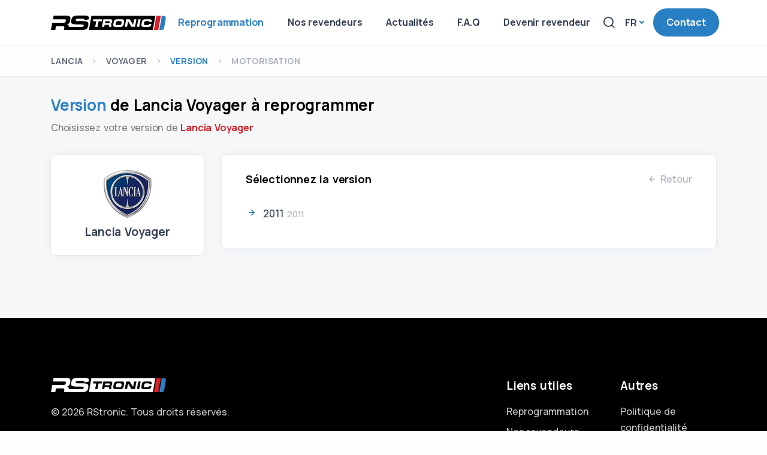

--- FILE ---
content_type: text/html; charset=UTF-8
request_url: https://rstronic.com/fr/chiptuning/lancia/voyager
body_size: 4135
content:
<!DOCTYPE html>
<html lang="fr">
    <head>
    <!-- Start cookieyes banner -->
    <script id="cookieyes" type="text/javascript" src="https://cdn-cookieyes.com/client_data/71557908b33124b837cb62b2/script.js"></script>
    <!-- End cookieyes banner -->
    <!-- Google Tag Manager -->
    <script>(function(w,d,s,l,i){w[l]=w[l]||[];w[l].push({'gtm.start':
            new Date().getTime(),event:'gtm.js'});var f=d.getElementsByTagName(s)[0],
        j=d.createElement(s),dl=l!='dataLayer'?'&l='+l:'';j.async=true;j.src=
        'https://www.googletagmanager.com/gtm.js?id='+i+dl;f.parentNode.insertBefore(j,f);
    })(window,document,'script','dataLayer','GTM-NN37D2M');</script>
    <!-- End Google Tag Manager -->
    <meta charset="utf-8">
    <meta name="viewport" content="width=device-width, initial-scale=1.0">
    <meta name="description" content="Explorez les options reprogrammation moteur pour le Lancia Voyager. Découvrez les versions disponibles de 2011 à 2011 et optimisez la performance de votre véhicule.">
        <title>Reprogrammation Moteur Lancia Voyager - Versions de 2011 à 2011+ | RS-Tronic</title>
    <meta name="csrf-token" content="WDGLSFEtj4JAHvnkQqlw4OeEz5yn5FCoUcs6vlRd">
    <meta property="og:type" content="website">
    <meta property="og:url" content="https://rstronic.com/fr/chiptuning/lancia/voyager"/>
    <meta property="og:locale" content="fr"/>
    <meta property="og:title" content="Reprogrammation Moteur Lancia Voyager - Versions de 2011 à 2011+ | RS-TRonic"/>
    <meta property="og:description" content="Explorez les options reprogrammation moteur pour le Lancia Voyager. Découvrez les versions disponibles de 2011 à 2011 et optimisez la performance de votre véhicule.">

    <meta name="twitter:card" content="summary_large_image"/>
    <meta name="twitter:url" content="https://rstronic.com/fr/chiptuning/lancia/voyager">
    <meta name="twitter:title" content="Reprogrammation Moteur Lancia Voyager - Versions de 2011 à 2011+ | RS-Tronic">
    <meta name="twitter:description" content="Explorez les options reprogrammation moteur pour le Lancia Voyager. Découvrez les versions disponibles de 2011 à 2011 et optimisez la performance de votre véhicule.">
    <meta name="twitter:image" content="https://rstronic.com/assets/globals/company/openpgraph.jpg">
    <meta property="og:image" content="https://rstronic.com/assets/globals/company/openpgraph.jpg">
    
            <meta name="twitter:image" content="https://rstronic.com/fr/img/asset/YXNzZXRzL2dsb2JhbHMvY29tcGFueS9vcGVucGdyYXBoLmpwZw/openpgraph.jpg?w=1200&amp;fm=jpg&amp;s=09bf804243061eaaa6e35d88d705d4a2">
        <meta property="og:image" content="https://rstronic.com/fr/img/asset/YXNzZXRzL2dsb2JhbHMvY29tcGFueS9vcGVucGdyYXBoLmpwZw/openpgraph.jpg?w=1200&amp;fm=jpg&amp;s=09bf804243061eaaa6e35d88d705d4a2">
        <link rel="icon" type="image/png" sizes="32x32" href="/assets/globals/logos/favicon-rstronic.svg">
    <link rel="icon" type="image/png" sizes="16x16" href="/assets/globals/logos/favicon-rstronic.svg">
    <link rel="shortcut icon" href="/assets/globals/logos/favicon-rstronic.svg">

    <link rel="canonical" href="https://rstronic.com/fr/chiptuning/lancia/voyager">

    
    <link rel="stylesheet" href="/sandbox/assets/css/plugins.css">
    <link rel="stylesheet" href="/sandbox/assets/css/style.css">
    <link rel="stylesheet" href="https://cdn.jsdelivr.net/npm/intl-tel-input@19.2.16/build/css/intlTelInput.css">
    <link rel="preload" as="style" href="https://rstronic.com/build/assets/site-1a95b642.css" /><link rel="modulepreload" href="https://rstronic.com/build/assets/site-4ed993c7.js" /><link rel="stylesheet" href="https://rstronic.com/build/assets/site-1a95b642.css" data-navigate-track="reload" /><script type="module" src="https://rstronic.com/build/assets/site-4ed993c7.js" data-navigate-track="reload"></script></head>
    <body>
        <!-- Google Tag Manager (noscript) -->
        <noscript><iframe src="https://www.googletagmanager.com/ns.html?id=GTM-NN37D2M" height="0" width="0" style="display:none;visibility:hidden"></iframe></noscript>
        <!-- End Google Tag Manager (noscript) -->
        <div class="content-wrapper">
            <header class="wrapper bg-soft-dark">

     
            <nav class="navbar navbar-expand-lg transparent navbar-light navbar-bg-light" style="padding-top: 0">
            <div class="container flex-lg-row flex-nowrap align-items-center">
            <div class="navbar-brand w-100">
                <a href="/">
                                            <!-- Desktop -->
                        <img class="logo-dark hide-mobile" src="/assets/globals/logos/logo-rs-tronic-noir.svg" srcset="/assets/globals/logos/logo-rs-tronic-noir.svg 2x" alt="Logo RSTronic black"  height="24px"/>
                        <img class="logo-light hide-mobile" src="/assets/globals/logos/logo-rs-tronic-noir.svg" srcset="/assets/globals/logos/logo-rs-tronic-noir.svg 2x" alt="Logo RSTronic black" height="24px" />
                        <!-- Mobile -->
                        <img class="logo-dark hide-desktop" src="/assets/globals/logos/logo-rs-tronic-noir.svg" srcset="/assets/globals/logos/logo-rs-tronic-noir.svg 2x" alt=""  height="24px"/>
                        <img class="logo-light hide-desktop" src="/assets/globals/logos/logo-rs-tronic-noir.svg" srcset="/assets/globals/logos/logo-rs-tronic-noir.svg 2x" alt="" height="24px" />
                                    </a>
            </div>
            <div class="navbar-collapse offcanvas offcanvas-nav offcanvas-start">
                <div class="offcanvas-header d-lg-none">
                    <img class="logo-light" src="/assets/globals/logos/logo-rs-tronic-blanc.svg" srcset="/assets/globals/logos/logo-rs-tronic-blanc.svg 2x" alt="Logo RSTronic white" height="24px" />
                    <button type="button" class="btn-close btn-close-white" data-bs-dismiss="offcanvas" aria-label="Close"></button>
                </div>
                <div class="offcanvas-body ms-lg-auto d-flex flex-column h-100">
                    <ul class="navbar-nav">
                                                    <li class="nav-item">
                                <a class="nav-link  active " href="/fr/chiptuning"  >Reprogrammation</a>
                            </li>
                                                    <li class="nav-item">
                                <a class="nav-link " href="/fr/centers"  >Nos revendeurs</a>
                            </li>
                                                    <li class="nav-item">
                                <a class="nav-link " href="/fr/news"  >Actualités</a>
                            </li>
                                                    <li class="nav-item">
                                <a class="nav-link " href="/fr/faq"  >F.A.Q</a>
                            </li>
                                                    <li class="nav-item">
                                <a class="nav-link " href="/fr/become-reseller"  >Devenir revendeur</a>
                            </li>
                                            </ul>
                </div>
            </div>
            <div class="navbar-other w-100 d-flex ms-auto">
                <ul class="navbar-nav flex-row align-items-center ms-auto">
                    <li class="nav-item"><a class="nav-link" data-bs-toggle="offcanvas" data-bs-target="#offcanvas-search"><i class="uil uil-search"></i></a></li>
                    <li class="nav-item dropdown language-select text-uppercase">
                        <a class="nav-link dropdown-item dropdown-toggle" href="javascript:void(0);" role="button" data-bs-toggle="dropdown" aria-haspopup="true" aria-expanded="false">fr</a>
                        <ul class="dropdown-menu">
                                                            <li class="nav-item">
                                    <a class="dropdown-item" href="/language/fr">fr</a>
                                </li>
                                                            <li class="nav-item">
                                    <a class="dropdown-item" href="/language/en">en</a>
                                </li>
                                                    </ul>
                    </li>
                    <li class="nav-item d-none d-md-block">
                        <a href="/en/centers" class="btn btn-sm btn-primary rounded-pill">Contact</a>
                    </li>
                    <li class="nav-item d-lg-none">
                        <button class="hamburger offcanvas-nav-btn"><span></span></button>
                    </li>
                </ul>
            </div>
        </div>
    </nav>

    
    <div class="offcanvas offcanvas-top bg-light" id="offcanvas-search" data-bs-scroll="true">
        <div class="container d-flex flex-row py-6">
            <form class="search-form w-100">
                <input id="search-form" type="text" class="form-control" placeholder="Tapez votre recherche">
            </form>
            <button type="button" class="btn-close" data-bs-dismiss="offcanvas" aria-label="Close"></button>
        </div>
        <div class="container" id="search-results">

        </div>
    </div>
</header>
            <section class="wrapper bg-light wrapper-border border-top">
    <div class="container py-2 filter">
        <nav class="d-inline-block" aria-label="breadcrumb">
            <ol class="breadcrumb mb-0">
                <li class="breadcrumb-item ">
                    <span class="d-flex align-items-center">
                                                    <a href="/fr/chiptuning" class="d-flex align-items-center">
                                Lancia
                            </a>
                                            </span>
                </li>
                <li class="breadcrumb-item ">
                    <span href="#" class="d-flex align-items-center">
                                                     <a href="/fr/chiptuning/lancia" class="d-flex align-items-center">
                                Voyager
                            </a>
                                            </span>
                </li>
                <li class="breadcrumb-item rst-blue ">
                    <span class="d-flex align-items-center">
                                                    <span class="d-flex align-items-center ">
                                Version
                            </span>
                                            </span>
                </li>
                <li class="breadcrumb-item ">
                    <span class="d-flex align-items-center">
                                                    <span class="d-flex align-items-center   text-muted ">
                                Motorisation
                            </span>
                                            </span>
                </li>
            </ol>
        </nav>
    </div>
</section>
<section class="wrapper bg-gray h-100">
    <div class="container pt-6 pb-14">
        <div class="row mb-5">
            <div class="col-12">
                <h1 class="mb-2 h2"><span class="rst-blue">Version</span> de Lancia Voyager à reprogrammer</h1>
                <h2 class="fs-16 fw-normal text-black-50">Choisissez votre version de <span class="rst-red fw-bold">Lancia Voyager</span></h2>
            </div>
        </div>
        <div class="row">
            <div class="col-lg-3">
                <div class="card mb-3">
                    <div class="card-body text-center py-5">
                        <img src="/fr/img/http/aHR0cHM6Ly9hcGkub2xzeC5ldS9zdG9yYWdlL2JyYW5kcy9sb2dvcy9sYW5jaWFfY2FyLnBuZw/lancia_car.png?w=80&amp;s=e8540f3f0cc70746dc3cedce04382537" alt="logo Lancia" width="80" height="80" class="img-fluid mb-2">
                        <p class="mb-0 h4"><span class="text-dark">Lancia Voyager</span></p>
                    </div>
                </div>
            </div>
            <div class="col-lg-9">
                <div class="card">
                    <div class="card-body py-5">
                        <div class="d-flex justify-content-between mb-6">
                            <div class="align-middle d-flex align-items-center">
                                <p class="mb-0 h5">
                                    <span>Sélectionnez la version</span>
                                </p>
                            </div>
                            <div class=" d-flex align-items-center">
                                <a href="/fr/chiptuning/lancia" class="mb-0 text-muted hover">
                                    <i class="uil uil-arrow-left me-1 align-middle"></i><span class="align-middle">Retour</span>
                                </a>
                            </div>
                        </div>
                        <div class="row">
                                                            <div class="col-md-4">
                                    <ul class="icon-list bullet-primary">
                                        <li>
                                            <h3 class="text-dark h6">
                                                <span>
                                                    <i class="uil uil-arrow-right"></i>
                                                </span>
                                                                                                    <a href="/fr/chiptuning/lancia/voyager/2011" class="hover-2">
                                                        <span class="text-dark fw-normal">2011 </span> <span class="fw-normal fs-15 text-muted"> 2011</span>
                                                    </a>
                                                                                            </h3>
                                        </li>
                                    </ul>
                                </div>
                                                    </div>
                    </div>
                </div>
            </div>
        </div>
    </div>
</section>
        </div>
        <footer class="bg-dark text-inverse">
    <div class="container py-13 py-md-15">
        <div class="row gy-6 gy-lg-0">
            <div class="col-lg-4 col-lg-8">
                <div class="widget">
                    <img class="mb-4" src="/assets/globals/logos/logo-rs-tronic-blanc.svg" srcset="/assets/globals/logos/logo-rs-tronic-blanc.svg 2x" height="24px"  alt="Logo RStronic"/>
                    <p class="mb-4">© 2026 RStronic. Tous droits réservés.</p>
                    <nav class="nav social social-white">
                        <a href="https://x.com/rstronic" rel="nofollow"><i class="uil uil-twitter"></i></a>
                        <a href="https://www.facebook.com/p/RStronic-100063615999812" rel="nofollow"><i class="uil uil-facebook-f"></i></a>
                        <a href="https://www.instagram.com/rstronic_reprogrammation" rel="nofollow"><i class="uil uil-instagram"></i></a>
                        <a href="https://www.youtube.com/@rstronic9899" rel="nofollow"><i class="uil uil-youtube"></i></a>
                    </nav>
                </div>
            </div>
            <div class="col-md-4 col-lg-2">
                <div class="widget">
                    <span class="widget-title h4"><span class="text-white">Liens utiles</span></span>

                    <ul class="list-unstyled mb-0 mt-3">
                                                    <li><a href="/fr/chiptuning">Reprogrammation</a></li>
                                                    <li><a href="/fr/centers">Nos revendeurs</a></li>
                                                    <li><a href="/fr/news">Actualités</a></li>
                                                    <li><a href="/fr/faq">F.A.Q</a></li>
                                                    <li><a href="/fr/become-reseller">Devenir revendeur</a></li>
                                            </ul>
                </div>
            </div>
            <div class="col-md-4 col-lg-2">
                <div class="widget">
                    <span class="widget-title h4"><span class="text-white">Autres</span></span>
                    <ul class="list-unstyled mb-0 mt-3">
                                                    <li>
                                <a href="/fr/privacy-policy">Politique de confidentialité</a>
                            </li>
                                                    <li>
                                <a href="/fr/terms-of-sales">Conditions générales de vente</a>
                            </li>
                                            </ul>
                </div>
            </div>
        </div>
    </div>
</footer>
        <script src="/sandbox/assets/js/plugins.js"></script>
        <script src="/sandbox/assets/js/theme.js"></script>
        <script>
            let timeoutId;
            document.getElementById('search-form').addEventListener('input', function() {
                let query = this.value;
                clearTimeout(timeoutId);
                timeoutId = setTimeout(function() {
                    fetch('/api/search?query=' + encodeURIComponent(query))
                        .then(response => response.json())
                        .then(data => {

                            let resultsContainer = document.getElementById('search-results');
                            let resultList = document.createElement('ul');
                            resultList.style.listStyle = 'none';
                            resultList.style.paddingLeft = '0px';

                            if (data.data.length === 0) {
                                resultList.innerHTML = '<li>Aucun résultat trouvé...</li>';
                            } else {
                                data.data.forEach(result => {
                                    let listItem = document.createElement('li');
                                    listItem.innerHTML = `<a href="/fr/chiptuning/${result.url}"><span class="text-dark fw-bolder">${result.manufacturer}</span> <span class="rst-blue fw-bolder">${result.model}</span> <span class="fst-italic" style="color: #60697B">(${result.version})</span> <span class="text-dark fw-bold"> - ${result.name} - </span> <span style="color: #60697B">${result.horsepower} ch - ${result.power_type}</span></a>`;
                                    resultList.appendChild(listItem);
                                });
                            }

                            resultsContainer.innerHTML = '';
                            resultsContainer.appendChild(resultList);
                        })
                        .catch(error => {
                            console.error('Erreur lors de la recherche:', error);
                        });
                }, 350);
            });
        </script>
                <!-- Start of HubSpot Embed Code -->
        <script type="text/javascript" id="hs-script-loader" async defer src="//js-eu1.hs-scripts.com/144536804.js"></script>
        <!-- End of HubSpot Embed Code -->
    <script defer src="https://static.cloudflareinsights.com/beacon.min.js/vcd15cbe7772f49c399c6a5babf22c1241717689176015" integrity="sha512-ZpsOmlRQV6y907TI0dKBHq9Md29nnaEIPlkf84rnaERnq6zvWvPUqr2ft8M1aS28oN72PdrCzSjY4U6VaAw1EQ==" data-cf-beacon='{"version":"2024.11.0","token":"ea70c2b9959a45bb81ba4574a16308e0","r":1,"server_timing":{"name":{"cfCacheStatus":true,"cfEdge":true,"cfExtPri":true,"cfL4":true,"cfOrigin":true,"cfSpeedBrain":true},"location_startswith":null}}' crossorigin="anonymous"></script>
</body>
</html>


--- FILE ---
content_type: text/css
request_url: https://rstronic.com/build/assets/site-1a95b642.css
body_size: 1351
content:
.swiper-slide.bg-overlay-400:before{background:rgba(0,0,0,.25)!important}.image-wrapper.bg-overlay:before{background:rgb(0 0 0 / 25%)!important}:root{--rst-blue: #297fc3;--rst-soft-blue: #72abd7;--rst-pale-blue: #dfecf6;--rst-red: #d91f26;--rst-black: #000000;--rest-e85: #85b034;--rest-e85plus: #cf6b00;--bs-navbar-active-color: #297fc3 !important;--bs-primary: #297fc3 !important;--bs-bullet-soft-primary: #dfecf6 !important}.rst-blue{color:var(--rst-blue)!important}.rst-soft-blue{color:var(--rst-soft-blue)!important}.rst-pale-blue{color:var(--rst-pale-blue)!important}.rst-red{color:var(--rst-red)!important}.rst-black{color:var(--rst-black)!important}.rst-e85{color:var(--rest-e85)!important}.rst-e85plus{color:var(--rest-e85plus)!important}.navbar{--bs-navbar-active-color: #297fc3 !important}.h1,.h2,.h3,.h4,.h5,.h6,h1,h2,h3,h4,h5,h6{color:#000}body{color:#434343!important}.footer.bg-dark,footer.bg-dark{background:#000000!important}.lineal-fill,.text-primary .lineal-fill{fill:#72abd7}.lineal-fill-red{fill:#d91f26}.lineal-stroke{fill:#000}.btn-primary{--bs-btn-bg: var(--rst-blue);--bs-btn-border-color: var(--rst-blue);--bs-btn-hover-bg: var(--rst-blue);--bs-btn-hover-border-color: var(--rst-blue);--bs-btn-active-bg: var(--rst-blue);--bs-btn-active-border-color: var(--rst-blue)}.bg-soft-primary{background-color:var(--rst-pale-blue)!important}.wrapper.bg-soft-primary.angled:after{border-color:var(--rst-pale-blue)}.btn-soft-primary{--bs-btn-color: var(--rst-blue);--bs-btn-hover-color: var(--rst-blue);--bs-btn-bg: var(--rst-pale-blue);--bs-btn-border-color: var(--rst-pale-blue);--bs-btn-hover-bg: var(--rst-pale-blue);--bs-btn-hover-border-color: var(--rst-pale-blue);--bs-btn-active-color: var(--rst-blue);--bs-btn-active-bg: var(--rst-pale-blue);--bs-btn-active-border-color: var(--rst-pale-blue)}.btn-rst-e85{--bs-btn-color: var(--bs-white);--bs-btn-hover-color: var(--bs-white);--bs-btn-active-color: var(--bs-white);--bs-btn-bg: var(--rest-e85);--bs-btn-border-color: var(--rest-e85);--bs-btn-hover-bg: var(--rest-e85);--bs-btn-hover-border-color: var(--rest-e85);--bs-btn-active-bg: var(--rest-e85);--bs-btn-active-border-color: var(--rest-e85)}.btn-rst-e85plus{--bs-btn-color: var(--bs-white);--bs-btn-hover-color: var(--bs-white);--bs-btn-active-color: var(--bs-white);--bs-btn-bg: var(--rest-e85plus);--bs-btn-border-color: var(--rest-e85plus);--bs-btn-hover-bg: var(--rest-e85plus);--bs-btn-hover-border-color: var(--rest-e85plus);--bs-btn-active-bg: var(--rest-e85plus);--bs-btn-active-border-color: var(--rest-e85plus)}.btn-rst-stage2{--bs-btn-color: var(--bs-white);--bs-btn-hover-color: var(--bs-white);--bs-btn-active-color: var(--bs-white);--bs-btn-bg: var(--rst-red);--bs-btn-border-color: var(--rst-red);--bs-btn-hover-bg: var(--rst-red);--bs-btn-hover-border-color: var(--rst-red);--bs-btn-active-bg: var(--rst-red);--bs-btn-active-border-color: var(--rst-red)}.navbar-stick:not(.navbar-dark){box-shadow:0 10px 15px -3px #0000001a,0 4px 6px -2px #0000000d;background:rgba(var(--bs-white-rgb),.97)}.text-primary{color:var(--rst-blue)!important}.icon-list.bullet-soft-primary.bullet-bg i{background-color:var(--bs-bullet-soft-primary)}.icon-list.bullet-soft-primary i{color:var(--bs-primary)}.swiper-hero,.swiper-hero .swiper-slide{height:75vh!important}.swiper-controls .swiper-navigation .swiper-button{color:#0e0e0e}.border-top{border-top:1px solid #e9ecf0!important}.breadcrumb-item+.breadcrumb-item:before{margin-top:1px!important}@media (max-width: 768px){.breadcrumb{font-size:12px}}a:hover{--bs-link-color-rgb: var(--rst-blue) !important}.uil-arrow-left:before{font-size:18px}.nav-tabs.nav-tabs-basic .nav-link.custom{padding-top:.15rem;padding-bottom:.15rem;font-size:17px;margin-right:1.25rem;color:#75697b;font-weight:700}.nav-tabs.nav-tabs-basic .nav-link.custom.active{padding-top:.15rem;padding-bottom:.15rem;font-size:17px;margin-right:1.25rem;font-weight:700;color:var(--bs-primary)}.nav-tabs.nav-tabs-basic .nav-link.custom:hover{border-color:var(--bs-primary);color:#000}.nav-tabs.nav-tabs-basic .nav-link.custom.active.stage2{color:#d00;border-color:#d00}.nav-tabs.nav-tabs-basic .nav-link.custom.stage2:hover{border-color:#d00;color:#000}.nav-tabs.nav-tabs-basic .nav-link.custom.active.e85{color:var(--rest-e85);border-color:var(--rest-e85)}.nav-tabs.nav-tabs-basic .nav-link.custom.e85:hover{border-color:var(--rest-e85);color:#000}.nav-tabs.nav-tabs-basic .nav-link.custom.active.e85plus{color:var(--rest-e85plus);border-color:var(--rest-e85plus)}.nav-tabs.nav-tabs-basic .nav-link.custom.e85plus:hover{border-color:var(--rest-e85plus);color:#000}.table-modified>:not(caption)>*>*{padding:.4rem!important}@media (max-width: 768px){.table.table-prices{font-size:15px}}@media (max-width: 768px){.card-body{padding-left:1.3rem!important;padding-right:1.3rem!important}}.bg-soft-e85{background-color:#85b03433!important}@media only screen and (max-width: 767px){.hide-mobile{display:none!important}}@media only screen and (min-width: 768px){.hide-desktop{display:none!important}}.video-responsive{overflow:hidden;padding-bottom:56.25%;position:relative;height:0}.video-responsive iframe{left:0;top:0;height:100%;width:100%;position:absolute}@media (min-width: 992px){.map.rounded-lg-start iframe,.image-wrapper.rounded-lg-start{border-radius:.4rem!important}.image-wrapper.rounded-4-lg-start{border-radius:.8rem!important}}@media (max-width: 992px){.map.rounded-top iframe,.image-wrapper.rounded-top{border-top-left-radius:.4rem!important;border-top-right-radius:.4rem!important}.image-wrapper.rounded-4-top{border-top-left-radius:.8rem!important;border-top-right-radius:.8rem!important}}#map{min-height:600px}@media (min-width: 992px){.map.rounded-lg-start-center,.image-wrapper.rounded-lg-start{border-bottom-left-radius:.4rem!important;border-top-left-radius:.4rem!important}.image-wrapper.rounded-4-lg-start{border-bottom-left-radius:.8rem!important;border-top-left-radius:.8rem!important}}@media (max-width: 992px){.map.rounded-top-center,.image-wrapper.rounded-top{border-top-left-radius:.4rem!important}.image-wrapper.rounded-4-top{border-top-left-radius:.8rem!important}}@media (max-width: 767px){.nav-tabs.nav-tabs-basic .nav-item{margin-bottom:.2rem}}.nav-link.active.border-tab{border-top:var(--bs-border-width) var(--bs-border-style) #e3e3e3!important;border-left:var(--bs-border-width) var(--bs-border-style) #e3e3e3!important;border-right:var(--bs-border-width) var(--bs-border-style) #e3e3e3!important;border-bottom:0px var(--bs-border-style) #e3e3e3!important;border-bottom-left-radius:0;border-bottom-right-radius:0}.nav-link.border-tab{border-bottom:var(--bs-border-width) var(--bs-border-style) #e3e3e3!important;border-bottom-left-radius:0;border-bottom-right-radius:0}.icon-svg.icon-svg-lg-car{width:3rem;height:3rem}@media (max-width: 767px){.icon-svg.icon-svg-lg-car{width:2.6rem;height:2.6rem}}.nav-link.active .h3.hide-mobile{color:var(--rst-blue)}.nav-link .h3.hide-mobile{color:#434343}.chiptuning-text h2,.chiptuning-text h3{font-size:22px;margin-top:2rem}.chiptuning-text a{color:var(--rst-blue)}.border-light{border:var(--bs-border-width) var(--bs-border-style) #e9ecf0!important}@media (min-width: 768px){.timeline .timeline-item .timeline-content{padding-bottom:3.5rem}}.navbar .container{position:relative;height:75px!important}@media only screen and (max-width: 767px){.navbar .container{position:relative;height:65px!important}}.navbar-stick:not(.navbar-dark){height:75px!important}@media only screen and (max-width: 767px){.navbar-stick:not(.navbar-dark){height:65px!important}}.iti__selected-flag{padding:0 6px 0 10px}.iti{width:100%}.invalid-feedback-phone{width:100%;margin-top:.25rem;font-size:.7rem;color:var(--bs-form-invalid-color)}.image-wrapper:not(.mobile){background-attachment:local!important}.gradient-rstronic{background:linear-gradient(90deg,#64a1f3 0%,#297fc3 100%)}.form-select{color:#60697a!important}


--- FILE ---
content_type: text/css
request_url: https://rstronic.com/sandbox/assets/css/style.css
body_size: 103198
content:
@charset "UTF-8";/*!
Theme Name: Sandbox - Modern & Multipurpose Bootstrap 5 Template
Theme URI:	https://sandbox.elemisthemes.com/
Version:	3.4.0
Author:		elemis
*/@import url(https://fonts.googleapis.com/css2?family=Manrope:wght@400;500;700);:root,[data-bs-theme=light]{--bs-gray-100:#fefefe;--bs-gray-200:#f6f7f9;--bs-gray-300:#cacaca;--bs-gray-400:#aab0bc;--bs-gray-500:#959ca9;--bs-gray-600:#60697b;--bs-gray-700:#2f353a;--bs-gray-800:#21262c;--bs-gray-900:#1e2228;--bs-blue:#3f78e0;--bs-sky:#5eb9f0;--bs-purple:#747ed1;--bs-grape:#605dba;--bs-violet:#a07cc5;--bs-pink:#d16b86;--bs-fuchsia:#e668b3;--bs-red:#e2626b;--bs-orange:#f78b77;--bs-yellow:#fab758;--bs-green:#45c4a0;--bs-leaf:#7cb798;--bs-aqua:#54a8c7;--bs-navy:#343f52;--bs-ash:#9499a3;--bs-white:#fff;--bs-light:#fefefe;--bs-gray:#f6f7f9;--bs-dark:#262b32;--bs-primary:#3f78e0;--bs-secondary:#aab0bc;--bs-success:#45c4a0;--bs-info:#54a8c7;--bs-warning:#fab758;--bs-danger:#e2626b;--bs-blue-rgb:63,120,224;--bs-sky-rgb:94,185,240;--bs-purple-rgb:116,126,209;--bs-grape-rgb:96,93,186;--bs-violet-rgb:160,124,197;--bs-pink-rgb:209,107,134;--bs-fuchsia-rgb:230,104,179;--bs-red-rgb:226,98,107;--bs-orange-rgb:247,139,119;--bs-yellow-rgb:250,183,88;--bs-green-rgb:69,196,160;--bs-leaf-rgb:124,183,152;--bs-aqua-rgb:84,168,199;--bs-navy-rgb:52,63,82;--bs-ash-rgb:148,153,163;--bs-white-rgb:255,255,255;--bs-light-rgb:254,254,254;--bs-gray-rgb:246,247,249;--bs-dark-rgb:38,43,50;--bs-primary-rgb:63,120,224;--bs-secondary-rgb:170,176,188;--bs-success-rgb:69,196,160;--bs-info-rgb:84,168,199;--bs-warning-rgb:250,183,88;--bs-danger-rgb:226,98,107;--bs-primary-text-emphasis:#2c549d;--bs-secondary-text-emphasis:#777b84;--bs-success-text-emphasis:#308970;--bs-info-text-emphasis:#3b768b;--bs-warning-text-emphasis:#af803e;--bs-danger-text-emphasis:#9e454b;--bs-light-text-emphasis:#b2b2b2;--bs-dark-text-emphasis:#1b1e23;--bs-primary-bg-subtle:#edf2fc;--bs-secondary-bg-subtle:#f7f7f9;--bs-success-bg-subtle:#edf9f6;--bs-info-bg-subtle:#eff7fa;--bs-warning-bg-subtle:#fff8ee;--bs-danger-bg-subtle:#fcf0f1;--bs-light-bg-subtle:#fbfbfc;--bs-dark-bg-subtle:#eaebec;--bs-soft-primary:#edf2fc;--bs-soft-blue:#edf2fc;--bs-soft-sky:#f0f8fe;--bs-soft-purple:#f2f3fb;--bs-soft-grape:#f0f0f8;--bs-soft-violet:#f6f3f9;--bs-soft-pink:#fbf1f4;--bs-soft-fuchsia:#fdf1f8;--bs-soft-red:#fcf0f1;--bs-soft-orange:#fef4f2;--bs-soft-yellow:#fff8ee;--bs-soft-green:#edf9f6;--bs-soft-leaf:#f3f8f5;--bs-soft-aqua:#eff7fa;--bs-soft-navy:#ecedef;--bs-soft-ash:#f5f5f6;--bs-soft-gray:rgba(164, 174, 198, 0.2);--bs-pale-primary:#e0e9fa;--bs-pale-blue:#e0e9fa;--bs-pale-sky:#e5f4fd;--bs-pale-purple:#e9eaf8;--bs-pale-grape:#e6e5f4;--bs-pale-violet:#f0eaf6;--bs-pale-pink:#f8e7ec;--bs-pale-fuchsia:#fbe7f3;--bs-pale-red:#fae6e7;--bs-pale-orange:#feece9;--bs-pale-yellow:#fef3e4;--bs-pale-green:#e1f6f0;--bs-pale-leaf:#eaf3ef;--bs-pale-aqua:#e4f1f6;--bs-pale-navy:#dfe0e3;--bs-pale-dark:#dcddde;--bs-pale-ash:rgba(164, 174, 198, 0.2);--bs-bullet-soft-primary:#dce7f9;--bs-bullet-soft-blue:#dce7f9;--bs-bullet-soft-sky:#e2f2fc;--bs-bullet-soft-purple:#e6e8f7;--bs-bullet-soft-grape:#e2e2f3;--bs-bullet-soft-violet:#eee7f5;--bs-bullet-soft-pink:#f7e4e9;--bs-bullet-soft-fuchsia:#fbe4f1;--bs-bullet-soft-red:#fae3e4;--bs-bullet-soft-orange:#feeae7;--bs-bullet-soft-yellow:#feeed9;--bs-bullet-soft-green:#def4ee;--bs-bullet-soft-leaf:#e7f2ec;--bs-bullet-soft-aqua:#e0eff5;--bs-bullet-soft-navy:#dadce0;--bs-bullet-soft-ash:#ecedee;--bs-icon-fill-primary:#8caeec;--bs-icon-fill-blue:#8caeec;--bs-icon-fill-sky:#9ed5f6;--bs-icon-fill-purple:#acb2e3;--bs-icon-fill-grape:#a09ed6;--bs-icon-fill-violet:#c6b0dc;--bs-icon-fill-pink:#e3a6b6;--bs-icon-fill-fuchsia:#f0a4d1;--bs-icon-fill-red:#eea1a6;--bs-icon-fill-orange:#fab9ad;--bs-icon-fill-yellow:#fcd49b;--bs-icon-fill-green:#8fdcc6;--bs-icon-fill-leaf:#b0d4c1;--bs-icon-fill-aqua:#98cbdd;--bs-icon-fill-navy:#858c97;--bs-icon-fill-ash:#bfc2c8;--bs-icon-solid-fill-primary:#b2c9f3;--bs-icon-solid-fill-blue:#b2c9f3;--bs-icon-solid-fill-sky:#bfe3f9;--bs-icon-solid-fill-purple:#c7cbed;--bs-icon-solid-fill-grape:#bfbee3;--bs-icon-solid-fill-violet:#d9cbe8;--bs-icon-solid-fill-pink:#edc4cf;--bs-icon-solid-fill-fuchsia:#f5c3e1;--bs-icon-solid-fill-red:#f3c0c4;--bs-icon-solid-fill-orange:#fcd1c9;--bs-icon-solid-fill-yellow:#fde2bc;--bs-icon-solid-fill-green:#b5e7d9;--bs-icon-solid-fill-leaf:#cbe2d6;--bs-icon-solid-fill-aqua:#bbdce9;--bs-icon-solid-fill-navy:#aeb2ba;--bs-icon-solid-fill-ash:#d4d6da;--bs-border-soft-primary:#c5d7f6;--bs-border-soft-blue:#c5d7f6;--bs-border-soft-sky:#cfeafb;--bs-border-soft-purple:#d5d8f1;--bs-border-soft-grape:#cfceea;--bs-border-soft-violet:#e3d8ee;--bs-border-soft-pink:#f1d3db;--bs-border-soft-fuchsia:#f8d2e8;--bs-border-soft-red:#f6d0d3;--bs-border-soft-orange:#fddcd6;--bs-border-soft-yellow:#fee9cd;--bs-border-soft-green:#c7ede3;--bs-border-soft-leaf:#d8e9e0;--bs-border-soft-aqua:#cce5ee;--bs-border-soft-navy:#c2c5cb;--bs-border-soft-ash:#dfe0e3;--bs-border-subtle-primary:#c5d7f6;--bs-border-subtle-secondary:#e6e7eb;--bs-border-subtle-success:#c7ede3;--bs-border-subtle-info:#cce5ee;--bs-border-subtle-warning:#fee9cd;--bs-border-subtle-danger:#f6d0d3;--bs-border-subtle-light:#f6f7f9;--bs-border-subtle-dark:#bebfc2;--bs-white-rgb:255,255,255;--bs-black-rgb:0,0,0;--bs-font-sans-serif:"Manrope",sans-serif;--bs-font-monospace:SFMono-Regular,Menlo,Monaco,Consolas,"Liberation Mono","Courier New",monospace;--bs-gradient:linear-gradient(180deg, rgba(255, 255, 255, 0.15), rgba(255, 255, 255, 0));--bs-root-font-size:20px;--bs-body-font-family:var(--bs-font-sans-serif);--bs-body-font-size:0.8rem;--bs-body-font-weight:500;--bs-body-line-height:1.7;--bs-body-color:#60697b;--bs-body-color-rgb:96,105,123;--bs-body-bg:#fefefe;--bs-body-bg-rgb:254,254,254;--bs-emphasis-color:#000;--bs-emphasis-color-rgb:0,0,0;--bs-secondary-color:rgba(96, 105, 123, 0.75);--bs-secondary-color-rgb:96,105,123;--bs-secondary-bg:#f6f7f9;--bs-secondary-bg-rgb:246,247,249;--bs-tertiary-color:rgba(96, 105, 123, 0.5);--bs-tertiary-color-rgb:96,105,123;--bs-tertiary-bg:#fefefe;--bs-tertiary-bg-rgb:254,254,254;--bs-heading-color:#343f52;--bs-link-color:#3f78e0;--bs-link-color-rgb:63,120,224;--bs-link-decoration:none;--bs-link-hover-color:#3f78e0;--bs-link-hover-color-rgb:63,120,224;--bs-code-color:#60697b;--bs-highlight-bg:#fef1de;--bs-border-width:1px;--bs-border-style:solid;--bs-border-color: #cecccc;--bs-border-color-translucent:rgba(0, 0, 0, 0.175);--bs-border-radius:0.4rem;--bs-border-radius-sm:0.2rem;--bs-border-radius-lg:0.4rem;--bs-border-radius-xl:0.8rem;--bs-border-radius-xxl:2rem;--bs-border-radius-2xl:var(--bs-border-radius-xxl);--bs-border-radius-pill:50rem;--bs-box-shadow:0rem 0rem 1.25rem rgba(30, 34, 40, 0.04);--bs-box-shadow-sm:0rem 0.25rem 0.75rem rgba(30, 34, 40, 0.02);--bs-box-shadow-lg:0rem 0.25rem 1.75rem rgba(30, 34, 40, 0.07);--bs-box-shadow-inset:inset 0 1px 2px rgba(0, 0, 0, 0.075);--bs-focus-ring-width:0.25rem;--bs-focus-ring-opacity:0.25;--bs-focus-ring-color:rgba(63, 120, 224, 0.25);--bs-form-valid-color:#198754;--bs-form-valid-border-color:#198754;--bs-form-invalid-color:#dc3545;--bs-form-invalid-border-color:#dc3545}  *,::after,::before{box-sizing:border-box}  :root{font-size:var(--bs-root-font-size)}  body{margin:0;font-family:var(--bs-body-font-family);font-size:var(--bs-body-font-size);font-weight:var(--bs-body-font-weight);line-height:var(--bs-body-line-height);color:var(--bs-body-color);text-align:var(--bs-body-text-align);background-color:var(--bs-body-bg);-webkit-text-size-adjust:100%;-webkit-tap-highlight-color:transparent}  hr{margin:4.5rem 0;color:rgba(164,174,198,.2);border:0;border-top:var(--bs-border-width) solid;opacity:1}  .h1,.h2,.h3,.h4,.h5,.h6,h1,h2,h3,h4,h5,h6{margin-top:0;margin-bottom:.5rem;font-weight:700;line-height:1.2;color:var(--bs-heading-color)}  .h1,h1{font-size:calc(1.27rem + .24vw)}@media (min-width:1200px){.h1,h1{font-size:1.45rem}}  .h2,h2{font-size:calc(1.255rem + .06vw)}@media (min-width:1200px){.h2,h2{font-size:1.3rem}}  .h3,h3{font-size:1.1rem}  .h4,h4{font-size:.95rem}  .h5,h5{font-size:.9rem}  .h6,h6{font-size:.85rem}  p{margin-top:0;margin-bottom:1rem}  abbr[title]{-webkit-text-decoration:underline dotted;text-decoration:underline dotted;cursor:help;-webkit-text-decoration-skip-ink:none;text-decoration-skip-ink:none}  address{margin-bottom:1rem;font-style:normal;line-height:inherit}  ol,ul{padding-left:2rem}  dl,ol,ul{margin-top:0;margin-bottom:1rem}  ol ol,ol ul,ul ol,ul ul{margin-bottom:0}  dt{font-weight:700}  dd{margin-bottom:.5rem;margin-left:0}  blockquote{margin:0 0 1rem}  b,strong{font-weight:bolder}  .small,small{font-size:.6rem}  .mark,mark{padding:.05rem .4rem .2rem;background-color:var(--bs-highlight-bg)}  sub,sup{position:relative;font-size:.75em;line-height:0;vertical-align:baseline}  sub{bottom:-.25em}  sup{top:-.5em}  a{color:rgba(var(--bs-link-color-rgb),var(--bs-link-opacity,1));text-decoration:none}  a:hover{--bs-link-color-rgb:var(--bs-link-hover-color-rgb)}  a:not([href]):not([class]),a:not([href]):not([class]):hover{color:inherit;text-decoration:none}  code,kbd,pre,samp{font-family:var(--bs-font-monospace);font-size:1em}  pre{display:block;margin-top:0;margin-bottom:1rem;overflow:auto;font-size:.65rem;color:#273444}  pre code{font-size:inherit;color:inherit;word-break:normal}  code{font-size:.65rem;color:var(--bs-code-color);word-wrap:break-word}  a>code{color:inherit}  kbd{padding:.1875rem .375rem;font-size:.65rem;color:#60697b;background-color:var(--bs-body-color);border-radius:.2rem}  kbd kbd{padding:0;font-size:1em}  figure{margin:0 0 1rem}  img,svg{vertical-align:middle}  table{caption-side:bottom;border-collapse:collapse}  caption{padding-top:.9rem;padding-bottom:.9rem;color:#aab0bc;text-align:left}  th{text-align:inherit;text-align:-webkit-match-parent}  tbody,td,tfoot,th,thead,tr{border-color:inherit;border-style:solid;border-width:0}  label{display:inline-block}  button{border-radius:0}  button:focus:not(:focus-visible){outline:0}  button,input,optgroup,select,textarea{margin:0;font-family:inherit;font-size:inherit;line-height:inherit}  button,select{text-transform:none}  [role=button]{cursor:pointer}  select{word-wrap:normal}  select:disabled{opacity:1}  [list]:not([type=date]):not([type=datetime-local]):not([type=month]):not([type=week]):not([type=time])::-webkit-calendar-picker-indicator{display:none!important}  [type=button],[type=reset],[type=submit],button{-webkit-appearance:button}  [type=button]:not(:disabled),[type=reset]:not(:disabled),[type=submit]:not(:disabled),button:not(:disabled){cursor:pointer}  ::-moz-focus-inner{padding:0;border-style:none}  textarea{resize:vertical}  fieldset{min-width:0;padding:0;margin:0;border:0}  legend{float:left;width:100%;padding:0;margin-bottom:.5rem;font-size:calc(1.275rem + .3vw);line-height:inherit}@media (min-width:1200px){legend{font-size:1.5rem}}  legend+*{clear:left}  ::-webkit-datetime-edit-day-field,::-webkit-datetime-edit-fields-wrapper,::-webkit-datetime-edit-hour-field,::-webkit-datetime-edit-minute,::-webkit-datetime-edit-month-field,::-webkit-datetime-edit-text,::-webkit-datetime-edit-year-field{padding:0}  ::-webkit-inner-spin-button{height:auto}  [type=search]{-webkit-appearance:textfield;outline-offset:-2px}  ::-webkit-search-decoration{-webkit-appearance:none}  ::-webkit-color-swatch-wrapper{padding:0}  ::file-selector-button{font:inherit;-webkit-appearance:button}  output{display:inline-block}  iframe{border:0}  summary{display:list-item;cursor:pointer}  progress{vertical-align:baseline}  [hidden]{display:none!important}  .lead{font-size:.9rem;font-weight:500}  .display-1{font-size:calc(1.365rem + 1.38vw);font-weight:700;line-height:1.2}@media (min-width:1200px){.display-1{font-size:2.4rem}}  .display-2{font-size:calc(1.345rem + 1.14vw);font-weight:700;line-height:1.2}@media (min-width:1200px){.display-2{font-size:2.2rem}}  .display-3{font-size:calc(1.325rem + .9vw);font-weight:700;line-height:1.2}@media (min-width:1200px){.display-3{font-size:2rem}}  .display-4{font-size:calc(1.305rem + .66vw);font-weight:700;line-height:1.2}@media (min-width:1200px){.display-4{font-size:1.8rem}}  .display-5{font-size:calc(1.285rem + .42vw);font-weight:700;line-height:1.2}@media (min-width:1200px){.display-5{font-size:1.6rem}}  .display-6{font-size:calc(1.265rem + .18vw);font-weight:700;line-height:1.2}@media (min-width:1200px){.display-6{font-size:1.4rem}}  .list-unstyled{padding-left:0;list-style:none}  .list-inline{padding-left:0;list-style:none}  .list-inline-item{display:inline-block}  .list-inline-item:not(:last-child){margin-right:.5rem}  .initialism{font-size:.6rem;text-transform:uppercase}  .blockquote{margin-bottom:1rem;font-size:.85rem}  .blockquote>:last-child{margin-bottom:0}  .blockquote-footer{margin-top:-1rem;margin-bottom:1rem;font-size:.6rem;color:#aab0bc}  .blockquote-footer::before{content:"\2014\a0"}  .img-fluid{max-width:100%;height:auto}  .img-thumbnail{padding:.25rem;background-color:var(--bs-body-bg);border:var(--bs-border-width) solid var(--bs-border-color);border-radius:var(--bs-border-radius);box-shadow:var(--bs-box-shadow-sm);max-width:100%;height:auto}  .figure{display:inline-block}  .figure-img{margin-bottom:.5rem;line-height:1}  .figure-caption{font-size:.6rem;color:var(--bs-secondary-color)}  .container,.container-fluid,.container-lg,.container-md,.container-sm,.container-xl,.container-xxl{--bs-gutter-x:1.5rem;--bs-gutter-y:0;width:100%;padding-right:calc(var(--bs-gutter-x) * .5);padding-left:calc(var(--bs-gutter-x) * .5);margin-right:auto;margin-left:auto}@media (min-width:576px){.container,.container-sm{max-width:540px}}@media (min-width:768px){.container,.container-md,.container-sm{max-width:720px}}@media (min-width:992px){.container,.container-lg,.container-md,.container-sm{max-width:960px}}@media (min-width:1200px){.container,.container-lg,.container-md,.container-sm,.container-xl{max-width:1140px}}@media (min-width:1400px){.container,.container-lg,.container-md,.container-sm,.container-xl,.container-xxl{max-width:1320px}}  :root{--bs-breakpoint-xs:0;--bs-breakpoint-sm:576px;--bs-breakpoint-md:768px;--bs-breakpoint-lg:992px;--bs-breakpoint-xl:1200px;--bs-breakpoint-xxl:1400px}  .row{--bs-gutter-x:1.5rem;--bs-gutter-y:0;display:flex;flex-wrap:wrap;margin-top:calc(-1 * var(--bs-gutter-y));margin-right:calc(-.5 * var(--bs-gutter-x));margin-left:calc(-.5 * var(--bs-gutter-x))}  .row>*{flex-shrink:0;width:100%;max-width:100%;padding-right:calc(var(--bs-gutter-x) * .5);padding-left:calc(var(--bs-gutter-x) * .5);margin-top:var(--bs-gutter-y)}  .col{flex:1 0 0%}  .row-cols-auto>*{flex:0 0 auto;width:auto}  .row-cols-1>*{flex:0 0 auto;width:100%}  .row-cols-2>*{flex:0 0 auto;width:50%}  .row-cols-3>*{flex:0 0 auto;width:33.3333333333%}  .row-cols-4>*{flex:0 0 auto;width:25%}  .row-cols-5>*{flex:0 0 auto;width:20%}  .row-cols-6>*{flex:0 0 auto;width:16.6666666667%}  .row-cols-7>*{flex:0 0 auto;width:14.2857142857%}  .row-cols-8>*{flex:0 0 auto;width:12.5%}  .row-cols-9>*{flex:0 0 auto;width:11.1111111111%}  .row-cols-10>*{flex:0 0 auto;width:10%}  .row-cols-11>*{flex:0 0 auto;width:9.0909090909%}  .row-cols-12>*{flex:0 0 auto;width:8.3333333333%}  .col-auto{flex:0 0 auto;width:auto}  .col-1{flex:0 0 auto;width:8.33333333%}  .col-2{flex:0 0 auto;width:16.66666667%}  .col-3{flex:0 0 auto;width:25%}  .col-4{flex:0 0 auto;width:33.33333333%}  .col-5{flex:0 0 auto;width:41.66666667%}  .col-6{flex:0 0 auto;width:50%}  .col-7{flex:0 0 auto;width:58.33333333%}  .col-8{flex:0 0 auto;width:66.66666667%}  .col-9{flex:0 0 auto;width:75%}  .col-10{flex:0 0 auto;width:83.33333333%}  .col-11{flex:0 0 auto;width:91.66666667%}  .col-12{flex:0 0 auto;width:100%}  .offset-1{margin-left:8.33333333%}  .offset-2{margin-left:16.66666667%}  .offset-3{margin-left:25%}  .offset-4{margin-left:33.33333333%}  .offset-5{margin-left:41.66666667%}  .offset-6{margin-left:50%}  .offset-7{margin-left:58.33333333%}  .offset-8{margin-left:66.66666667%}  .offset-9{margin-left:75%}  .offset-10{margin-left:83.33333333%}  .offset-11{margin-left:91.66666667%}  .g-0,.gx-0{--bs-gutter-x:0}  .g-0,.gy-0{--bs-gutter-y:0}  .g-1,.gx-1{--bs-gutter-x:0.25rem}  .g-1,.gy-1{--bs-gutter-y:0.25rem}  .g-2,.gx-2{--bs-gutter-x:0.5rem}  .g-2,.gy-2{--bs-gutter-y:0.5rem}  .g-3,.gx-3{--bs-gutter-x:0.75rem}  .g-3,.gy-3{--bs-gutter-y:0.75rem}  .g-4,.gx-4{--bs-gutter-x:1rem}  .g-4,.gy-4{--bs-gutter-y:1rem}  .g-5,.gx-5{--bs-gutter-x:1.25rem}  .g-5,.gy-5{--bs-gutter-y:1.25rem}  .g-6,.gx-6{--bs-gutter-x:1.5rem}  .g-6,.gy-6{--bs-gutter-y:1.5rem}  .g-7,.gx-7{--bs-gutter-x:1.75rem}  .g-7,.gy-7{--bs-gutter-y:1.75rem}  .g-8,.gx-8{--bs-gutter-x:2rem}  .g-8,.gy-8{--bs-gutter-y:2rem}  .g-9,.gx-9{--bs-gutter-x:2.25rem}  .g-9,.gy-9{--bs-gutter-y:2.25rem}  .g-10,.gx-10{--bs-gutter-x:2.5rem}  .g-10,.gy-10{--bs-gutter-y:2.5rem}  .g-11,.gx-11{--bs-gutter-x:3rem}  .g-11,.gy-11{--bs-gutter-y:3rem}  .g-12,.gx-12{--bs-gutter-x:3.5rem}  .g-12,.gy-12{--bs-gutter-y:3.5rem}  .g-13,.gx-13{--bs-gutter-x:4rem}  .g-13,.gy-13{--bs-gutter-y:4rem}  .g-14,.gx-14{--bs-gutter-x:4.5rem}  .g-14,.gy-14{--bs-gutter-y:4.5rem}  .g-15,.gx-15{--bs-gutter-x:5rem}  .g-15,.gy-15{--bs-gutter-y:5rem}  .g-16,.gx-16{--bs-gutter-x:6rem}  .g-16,.gy-16{--bs-gutter-y:6rem}  .g-17,.gx-17{--bs-gutter-x:7rem}  .g-17,.gy-17{--bs-gutter-y:7rem}  .g-18,.gx-18{--bs-gutter-x:8rem}  .g-18,.gy-18{--bs-gutter-y:8rem}  .g-19,.gx-19{--bs-gutter-x:9rem}  .g-19,.gy-19{--bs-gutter-y:9rem}  .g-20,.gx-20{--bs-gutter-x:10rem}  .g-20,.gy-20{--bs-gutter-y:10rem}  .g-21,.gx-21{--bs-gutter-x:12.5rem}  .g-21,.gy-21{--bs-gutter-y:12.5rem}  .g-22,.gx-22{--bs-gutter-x:15rem}  .g-22,.gy-22{--bs-gutter-y:15rem}  .g-23,.gx-23{--bs-gutter-x:17.5rem}  .g-23,.gy-23{--bs-gutter-y:17.5rem}  .g-24,.gx-24{--bs-gutter-x:20rem}  .g-24,.gy-24{--bs-gutter-y:20rem}  .g-25,.gx-25{--bs-gutter-x:22.5rem}  .g-25,.gy-25{--bs-gutter-y:22.5rem}@media (min-width:576px){.col-sm{flex:1 0 0%}  .row-cols-sm-auto>*{flex:0 0 auto;width:auto}  .row-cols-sm-1>*{flex:0 0 auto;width:100%}  .row-cols-sm-2>*{flex:0 0 auto;width:50%}  .row-cols-sm-3>*{flex:0 0 auto;width:33.3333333333%}  .row-cols-sm-4>*{flex:0 0 auto;width:25%}  .row-cols-sm-5>*{flex:0 0 auto;width:20%}  .row-cols-sm-6>*{flex:0 0 auto;width:16.6666666667%}  .row-cols-sm-7>*{flex:0 0 auto;width:14.2857142857%}  .row-cols-sm-8>*{flex:0 0 auto;width:12.5%}  .row-cols-sm-9>*{flex:0 0 auto;width:11.1111111111%}  .row-cols-sm-10>*{flex:0 0 auto;width:10%}  .row-cols-sm-11>*{flex:0 0 auto;width:9.0909090909%}  .row-cols-sm-12>*{flex:0 0 auto;width:8.3333333333%}  .col-sm-auto{flex:0 0 auto;width:auto}  .col-sm-1{flex:0 0 auto;width:8.33333333%}  .col-sm-2{flex:0 0 auto;width:16.66666667%}  .col-sm-3{flex:0 0 auto;width:25%}  .col-sm-4{flex:0 0 auto;width:33.33333333%}  .col-sm-5{flex:0 0 auto;width:41.66666667%}  .col-sm-6{flex:0 0 auto;width:50%}  .col-sm-7{flex:0 0 auto;width:58.33333333%}  .col-sm-8{flex:0 0 auto;width:66.66666667%}  .col-sm-9{flex:0 0 auto;width:75%}  .col-sm-10{flex:0 0 auto;width:83.33333333%}  .col-sm-11{flex:0 0 auto;width:91.66666667%}  .col-sm-12{flex:0 0 auto;width:100%}  .offset-sm-0{margin-left:0}  .offset-sm-1{margin-left:8.33333333%}  .offset-sm-2{margin-left:16.66666667%}  .offset-sm-3{margin-left:25%}  .offset-sm-4{margin-left:33.33333333%}  .offset-sm-5{margin-left:41.66666667%}  .offset-sm-6{margin-left:50%}  .offset-sm-7{margin-left:58.33333333%}  .offset-sm-8{margin-left:66.66666667%}  .offset-sm-9{margin-left:75%}  .offset-sm-10{margin-left:83.33333333%}  .offset-sm-11{margin-left:91.66666667%}  .g-sm-0,.gx-sm-0{--bs-gutter-x:0}  .g-sm-0,.gy-sm-0{--bs-gutter-y:0}  .g-sm-1,.gx-sm-1{--bs-gutter-x:0.25rem}  .g-sm-1,.gy-sm-1{--bs-gutter-y:0.25rem}  .g-sm-2,.gx-sm-2{--bs-gutter-x:0.5rem}  .g-sm-2,.gy-sm-2{--bs-gutter-y:0.5rem}  .g-sm-3,.gx-sm-3{--bs-gutter-x:0.75rem}  .g-sm-3,.gy-sm-3{--bs-gutter-y:0.75rem}  .g-sm-4,.gx-sm-4{--bs-gutter-x:1rem}  .g-sm-4,.gy-sm-4{--bs-gutter-y:1rem}  .g-sm-5,.gx-sm-5{--bs-gutter-x:1.25rem}  .g-sm-5,.gy-sm-5{--bs-gutter-y:1.25rem}  .g-sm-6,.gx-sm-6{--bs-gutter-x:1.5rem}  .g-sm-6,.gy-sm-6{--bs-gutter-y:1.5rem}  .g-sm-7,.gx-sm-7{--bs-gutter-x:1.75rem}  .g-sm-7,.gy-sm-7{--bs-gutter-y:1.75rem}  .g-sm-8,.gx-sm-8{--bs-gutter-x:2rem}  .g-sm-8,.gy-sm-8{--bs-gutter-y:2rem}  .g-sm-9,.gx-sm-9{--bs-gutter-x:2.25rem}  .g-sm-9,.gy-sm-9{--bs-gutter-y:2.25rem}  .g-sm-10,.gx-sm-10{--bs-gutter-x:2.5rem}  .g-sm-10,.gy-sm-10{--bs-gutter-y:2.5rem}  .g-sm-11,.gx-sm-11{--bs-gutter-x:3rem}  .g-sm-11,.gy-sm-11{--bs-gutter-y:3rem}  .g-sm-12,.gx-sm-12{--bs-gutter-x:3.5rem}  .g-sm-12,.gy-sm-12{--bs-gutter-y:3.5rem}  .g-sm-13,.gx-sm-13{--bs-gutter-x:4rem}  .g-sm-13,.gy-sm-13{--bs-gutter-y:4rem}  .g-sm-14,.gx-sm-14{--bs-gutter-x:4.5rem}  .g-sm-14,.gy-sm-14{--bs-gutter-y:4.5rem}  .g-sm-15,.gx-sm-15{--bs-gutter-x:5rem}  .g-sm-15,.gy-sm-15{--bs-gutter-y:5rem}  .g-sm-16,.gx-sm-16{--bs-gutter-x:6rem}  .g-sm-16,.gy-sm-16{--bs-gutter-y:6rem}  .g-sm-17,.gx-sm-17{--bs-gutter-x:7rem}  .g-sm-17,.gy-sm-17{--bs-gutter-y:7rem}  .g-sm-18,.gx-sm-18{--bs-gutter-x:8rem}  .g-sm-18,.gy-sm-18{--bs-gutter-y:8rem}  .g-sm-19,.gx-sm-19{--bs-gutter-x:9rem}  .g-sm-19,.gy-sm-19{--bs-gutter-y:9rem}  .g-sm-20,.gx-sm-20{--bs-gutter-x:10rem}  .g-sm-20,.gy-sm-20{--bs-gutter-y:10rem}  .g-sm-21,.gx-sm-21{--bs-gutter-x:12.5rem}  .g-sm-21,.gy-sm-21{--bs-gutter-y:12.5rem}  .g-sm-22,.gx-sm-22{--bs-gutter-x:15rem}  .g-sm-22,.gy-sm-22{--bs-gutter-y:15rem}  .g-sm-23,.gx-sm-23{--bs-gutter-x:17.5rem}  .g-sm-23,.gy-sm-23{--bs-gutter-y:17.5rem}  .g-sm-24,.gx-sm-24{--bs-gutter-x:20rem}  .g-sm-24,.gy-sm-24{--bs-gutter-y:20rem}  .g-sm-25,.gx-sm-25{--bs-gutter-x:22.5rem}  .g-sm-25,.gy-sm-25{--bs-gutter-y:22.5rem}}@media (min-width:768px){.col-md{flex:1 0 0%}  .row-cols-md-auto>*{flex:0 0 auto;width:auto}  .row-cols-md-1>*{flex:0 0 auto;width:100%}  .row-cols-md-2>*{flex:0 0 auto;width:50%}  .row-cols-md-3>*{flex:0 0 auto;width:33.3333333333%}  .row-cols-md-4>*{flex:0 0 auto;width:25%}  .row-cols-md-5>*{flex:0 0 auto;width:20%}  .row-cols-md-6>*{flex:0 0 auto;width:16.6666666667%}  .row-cols-md-7>*{flex:0 0 auto;width:14.2857142857%}  .row-cols-md-8>*{flex:0 0 auto;width:12.5%}  .row-cols-md-9>*{flex:0 0 auto;width:11.1111111111%}  .row-cols-md-10>*{flex:0 0 auto;width:10%}  .row-cols-md-11>*{flex:0 0 auto;width:9.0909090909%}  .row-cols-md-12>*{flex:0 0 auto;width:8.3333333333%}  .col-md-auto{flex:0 0 auto;width:auto}  .col-md-1{flex:0 0 auto;width:8.33333333%}  .col-md-2{flex:0 0 auto;width:16.66666667%}  .col-md-3{flex:0 0 auto;width:25%}  .col-md-4{flex:0 0 auto;width:33.33333333%}  .col-md-5{flex:0 0 auto;width:41.66666667%}  .col-md-6{flex:0 0 auto;width:50%}  .col-md-7{flex:0 0 auto;width:58.33333333%}  .col-md-8{flex:0 0 auto;width:66.66666667%}  .col-md-9{flex:0 0 auto;width:75%}  .col-md-10{flex:0 0 auto;width:83.33333333%}  .col-md-11{flex:0 0 auto;width:91.66666667%}  .col-md-12{flex:0 0 auto;width:100%}  .offset-md-0{margin-left:0}  .offset-md-1{margin-left:8.33333333%}  .offset-md-2{margin-left:16.66666667%}  .offset-md-3{margin-left:25%}  .offset-md-4{margin-left:33.33333333%}  .offset-md-5{margin-left:41.66666667%}  .offset-md-6{margin-left:50%}  .offset-md-7{margin-left:58.33333333%}  .offset-md-8{margin-left:66.66666667%}  .offset-md-9{margin-left:75%}  .offset-md-10{margin-left:83.33333333%}  .offset-md-11{margin-left:91.66666667%}  .g-md-0,.gx-md-0{--bs-gutter-x:0}  .g-md-0,.gy-md-0{--bs-gutter-y:0}  .g-md-1,.gx-md-1{--bs-gutter-x:0.25rem}  .g-md-1,.gy-md-1{--bs-gutter-y:0.25rem}  .g-md-2,.gx-md-2{--bs-gutter-x:0.5rem}  .g-md-2,.gy-md-2{--bs-gutter-y:0.5rem}  .g-md-3,.gx-md-3{--bs-gutter-x:0.75rem}  .g-md-3,.gy-md-3{--bs-gutter-y:0.75rem}  .g-md-4,.gx-md-4{--bs-gutter-x:1rem}  .g-md-4,.gy-md-4{--bs-gutter-y:1rem}  .g-md-5,.gx-md-5{--bs-gutter-x:1.25rem}  .g-md-5,.gy-md-5{--bs-gutter-y:1.25rem}  .g-md-6,.gx-md-6{--bs-gutter-x:1.5rem}  .g-md-6,.gy-md-6{--bs-gutter-y:1.5rem}  .g-md-7,.gx-md-7{--bs-gutter-x:1.75rem}  .g-md-7,.gy-md-7{--bs-gutter-y:1.75rem}  .g-md-8,.gx-md-8{--bs-gutter-x:2rem}  .g-md-8,.gy-md-8{--bs-gutter-y:2rem}  .g-md-9,.gx-md-9{--bs-gutter-x:2.25rem}  .g-md-9,.gy-md-9{--bs-gutter-y:2.25rem}  .g-md-10,.gx-md-10{--bs-gutter-x:2.5rem}  .g-md-10,.gy-md-10{--bs-gutter-y:2.5rem}  .g-md-11,.gx-md-11{--bs-gutter-x:3rem}  .g-md-11,.gy-md-11{--bs-gutter-y:3rem}  .g-md-12,.gx-md-12{--bs-gutter-x:3.5rem}  .g-md-12,.gy-md-12{--bs-gutter-y:3.5rem}  .g-md-13,.gx-md-13{--bs-gutter-x:4rem}  .g-md-13,.gy-md-13{--bs-gutter-y:4rem}  .g-md-14,.gx-md-14{--bs-gutter-x:4.5rem}  .g-md-14,.gy-md-14{--bs-gutter-y:4.5rem}  .g-md-15,.gx-md-15{--bs-gutter-x:5rem}  .g-md-15,.gy-md-15{--bs-gutter-y:5rem}  .g-md-16,.gx-md-16{--bs-gutter-x:6rem}  .g-md-16,.gy-md-16{--bs-gutter-y:6rem}  .g-md-17,.gx-md-17{--bs-gutter-x:7rem}  .g-md-17,.gy-md-17{--bs-gutter-y:7rem}  .g-md-18,.gx-md-18{--bs-gutter-x:8rem}  .g-md-18,.gy-md-18{--bs-gutter-y:8rem}  .g-md-19,.gx-md-19{--bs-gutter-x:9rem}  .g-md-19,.gy-md-19{--bs-gutter-y:9rem}  .g-md-20,.gx-md-20{--bs-gutter-x:10rem}  .g-md-20,.gy-md-20{--bs-gutter-y:10rem}  .g-md-21,.gx-md-21{--bs-gutter-x:12.5rem}  .g-md-21,.gy-md-21{--bs-gutter-y:12.5rem}  .g-md-22,.gx-md-22{--bs-gutter-x:15rem}  .g-md-22,.gy-md-22{--bs-gutter-y:15rem}  .g-md-23,.gx-md-23{--bs-gutter-x:17.5rem}  .g-md-23,.gy-md-23{--bs-gutter-y:17.5rem}  .g-md-24,.gx-md-24{--bs-gutter-x:20rem}  .g-md-24,.gy-md-24{--bs-gutter-y:20rem}  .g-md-25,.gx-md-25{--bs-gutter-x:22.5rem}  .g-md-25,.gy-md-25{--bs-gutter-y:22.5rem}}@media (min-width:992px){.col-lg{flex:1 0 0%}  .row-cols-lg-auto>*{flex:0 0 auto;width:auto}  .row-cols-lg-1>*{flex:0 0 auto;width:100%}  .row-cols-lg-2>*{flex:0 0 auto;width:50%}  .row-cols-lg-3>*{flex:0 0 auto;width:33.3333333333%}  .row-cols-lg-4>*{flex:0 0 auto;width:25%}  .row-cols-lg-5>*{flex:0 0 auto;width:20%}  .row-cols-lg-6>*{flex:0 0 auto;width:16.6666666667%}  .row-cols-lg-7>*{flex:0 0 auto;width:14.2857142857%}  .row-cols-lg-8>*{flex:0 0 auto;width:12.5%}  .row-cols-lg-9>*{flex:0 0 auto;width:11.1111111111%}  .row-cols-lg-10>*{flex:0 0 auto;width:10%}  .row-cols-lg-11>*{flex:0 0 auto;width:9.0909090909%}  .row-cols-lg-12>*{flex:0 0 auto;width:8.3333333333%}  .col-lg-auto{flex:0 0 auto;width:auto}  .col-lg-1{flex:0 0 auto;width:8.33333333%}  .col-lg-2{flex:0 0 auto;width:16.66666667%}  .col-lg-3{flex:0 0 auto;width:25%}  .col-lg-4{flex:0 0 auto;width:33.33333333%}  .col-lg-5{flex:0 0 auto;width:41.66666667%}  .col-lg-6{flex:0 0 auto;width:50%}  .col-lg-7{flex:0 0 auto;width:58.33333333%}  .col-lg-8{flex:0 0 auto;width:66.66666667%}  .col-lg-9{flex:0 0 auto;width:75%}  .col-lg-10{flex:0 0 auto;width:83.33333333%}  .col-lg-11{flex:0 0 auto;width:91.66666667%}  .col-lg-12{flex:0 0 auto;width:100%}  .offset-lg-0{margin-left:0}  .offset-lg-1{margin-left:8.33333333%}  .offset-lg-2{margin-left:16.66666667%}  .offset-lg-3{margin-left:25%}  .offset-lg-4{margin-left:33.33333333%}  .offset-lg-5{margin-left:41.66666667%}  .offset-lg-6{margin-left:50%}  .offset-lg-7{margin-left:58.33333333%}  .offset-lg-8{margin-left:66.66666667%}  .offset-lg-9{margin-left:75%}  .offset-lg-10{margin-left:83.33333333%}  .offset-lg-11{margin-left:91.66666667%}  .g-lg-0,.gx-lg-0{--bs-gutter-x:0}  .g-lg-0,.gy-lg-0{--bs-gutter-y:0}  .g-lg-1,.gx-lg-1{--bs-gutter-x:0.25rem}  .g-lg-1,.gy-lg-1{--bs-gutter-y:0.25rem}  .g-lg-2,.gx-lg-2{--bs-gutter-x:0.5rem}  .g-lg-2,.gy-lg-2{--bs-gutter-y:0.5rem}  .g-lg-3,.gx-lg-3{--bs-gutter-x:0.75rem}  .g-lg-3,.gy-lg-3{--bs-gutter-y:0.75rem}  .g-lg-4,.gx-lg-4{--bs-gutter-x:1rem}  .g-lg-4,.gy-lg-4{--bs-gutter-y:1rem}  .g-lg-5,.gx-lg-5{--bs-gutter-x:1.25rem}  .g-lg-5,.gy-lg-5{--bs-gutter-y:1.25rem}  .g-lg-6,.gx-lg-6{--bs-gutter-x:1.5rem}  .g-lg-6,.gy-lg-6{--bs-gutter-y:1.5rem}  .g-lg-7,.gx-lg-7{--bs-gutter-x:1.75rem}  .g-lg-7,.gy-lg-7{--bs-gutter-y:1.75rem}  .g-lg-8,.gx-lg-8{--bs-gutter-x:2rem}  .g-lg-8,.gy-lg-8{--bs-gutter-y:2rem}  .g-lg-9,.gx-lg-9{--bs-gutter-x:2.25rem}  .g-lg-9,.gy-lg-9{--bs-gutter-y:2.25rem}  .g-lg-10,.gx-lg-10{--bs-gutter-x:2.5rem}  .g-lg-10,.gy-lg-10{--bs-gutter-y:2.5rem}  .g-lg-11,.gx-lg-11{--bs-gutter-x:3rem}  .g-lg-11,.gy-lg-11{--bs-gutter-y:3rem}  .g-lg-12,.gx-lg-12{--bs-gutter-x:3.5rem}  .g-lg-12,.gy-lg-12{--bs-gutter-y:3.5rem}  .g-lg-13,.gx-lg-13{--bs-gutter-x:4rem}  .g-lg-13,.gy-lg-13{--bs-gutter-y:4rem}  .g-lg-14,.gx-lg-14{--bs-gutter-x:4.5rem}  .g-lg-14,.gy-lg-14{--bs-gutter-y:4.5rem}  .g-lg-15,.gx-lg-15{--bs-gutter-x:5rem}  .g-lg-15,.gy-lg-15{--bs-gutter-y:5rem}  .g-lg-16,.gx-lg-16{--bs-gutter-x:6rem}  .g-lg-16,.gy-lg-16{--bs-gutter-y:6rem}  .g-lg-17,.gx-lg-17{--bs-gutter-x:7rem}  .g-lg-17,.gy-lg-17{--bs-gutter-y:7rem}  .g-lg-18,.gx-lg-18{--bs-gutter-x:8rem}  .g-lg-18,.gy-lg-18{--bs-gutter-y:8rem}  .g-lg-19,.gx-lg-19{--bs-gutter-x:9rem}  .g-lg-19,.gy-lg-19{--bs-gutter-y:9rem}  .g-lg-20,.gx-lg-20{--bs-gutter-x:10rem}  .g-lg-20,.gy-lg-20{--bs-gutter-y:10rem}  .g-lg-21,.gx-lg-21{--bs-gutter-x:12.5rem}  .g-lg-21,.gy-lg-21{--bs-gutter-y:12.5rem}  .g-lg-22,.gx-lg-22{--bs-gutter-x:15rem}  .g-lg-22,.gy-lg-22{--bs-gutter-y:15rem}  .g-lg-23,.gx-lg-23{--bs-gutter-x:17.5rem}  .g-lg-23,.gy-lg-23{--bs-gutter-y:17.5rem}  .g-lg-24,.gx-lg-24{--bs-gutter-x:20rem}  .g-lg-24,.gy-lg-24{--bs-gutter-y:20rem}  .g-lg-25,.gx-lg-25{--bs-gutter-x:22.5rem}  .g-lg-25,.gy-lg-25{--bs-gutter-y:22.5rem}}@media (min-width:1200px){.col-xl{flex:1 0 0%}  .row-cols-xl-auto>*{flex:0 0 auto;width:auto}  .row-cols-xl-1>*{flex:0 0 auto;width:100%}  .row-cols-xl-2>*{flex:0 0 auto;width:50%}  .row-cols-xl-3>*{flex:0 0 auto;width:33.3333333333%}  .row-cols-xl-4>*{flex:0 0 auto;width:25%}  .row-cols-xl-5>*{flex:0 0 auto;width:20%}  .row-cols-xl-6>*{flex:0 0 auto;width:16.6666666667%}  .row-cols-xl-7>*{flex:0 0 auto;width:14.2857142857%}  .row-cols-xl-8>*{flex:0 0 auto;width:12.5%}  .row-cols-xl-9>*{flex:0 0 auto;width:11.1111111111%}  .row-cols-xl-10>*{flex:0 0 auto;width:10%}  .row-cols-xl-11>*{flex:0 0 auto;width:9.0909090909%}  .row-cols-xl-12>*{flex:0 0 auto;width:8.3333333333%}  .col-xl-auto{flex:0 0 auto;width:auto}  .col-xl-1{flex:0 0 auto;width:8.33333333%}  .col-xl-2{flex:0 0 auto;width:16.66666667%}  .col-xl-3{flex:0 0 auto;width:25%}  .col-xl-4{flex:0 0 auto;width:33.33333333%}  .col-xl-5{flex:0 0 auto;width:41.66666667%}  .col-xl-6{flex:0 0 auto;width:50%}  .col-xl-7{flex:0 0 auto;width:58.33333333%}  .col-xl-8{flex:0 0 auto;width:66.66666667%}  .col-xl-9{flex:0 0 auto;width:75%}  .col-xl-10{flex:0 0 auto;width:83.33333333%}  .col-xl-11{flex:0 0 auto;width:91.66666667%}  .col-xl-12{flex:0 0 auto;width:100%}  .offset-xl-0{margin-left:0}  .offset-xl-1{margin-left:8.33333333%}  .offset-xl-2{margin-left:16.66666667%}  .offset-xl-3{margin-left:25%}  .offset-xl-4{margin-left:33.33333333%}  .offset-xl-5{margin-left:41.66666667%}  .offset-xl-6{margin-left:50%}  .offset-xl-7{margin-left:58.33333333%}  .offset-xl-8{margin-left:66.66666667%}  .offset-xl-9{margin-left:75%}  .offset-xl-10{margin-left:83.33333333%}  .offset-xl-11{margin-left:91.66666667%}  .g-xl-0,.gx-xl-0{--bs-gutter-x:0}  .g-xl-0,.gy-xl-0{--bs-gutter-y:0}  .g-xl-1,.gx-xl-1{--bs-gutter-x:0.25rem}  .g-xl-1,.gy-xl-1{--bs-gutter-y:0.25rem}  .g-xl-2,.gx-xl-2{--bs-gutter-x:0.5rem}  .g-xl-2,.gy-xl-2{--bs-gutter-y:0.5rem}  .g-xl-3,.gx-xl-3{--bs-gutter-x:0.75rem}  .g-xl-3,.gy-xl-3{--bs-gutter-y:0.75rem}  .g-xl-4,.gx-xl-4{--bs-gutter-x:1rem}  .g-xl-4,.gy-xl-4{--bs-gutter-y:1rem}  .g-xl-5,.gx-xl-5{--bs-gutter-x:1.25rem}  .g-xl-5,.gy-xl-5{--bs-gutter-y:1.25rem}  .g-xl-6,.gx-xl-6{--bs-gutter-x:1.5rem}  .g-xl-6,.gy-xl-6{--bs-gutter-y:1.5rem}  .g-xl-7,.gx-xl-7{--bs-gutter-x:1.75rem}  .g-xl-7,.gy-xl-7{--bs-gutter-y:1.75rem}  .g-xl-8,.gx-xl-8{--bs-gutter-x:2rem}  .g-xl-8,.gy-xl-8{--bs-gutter-y:2rem}  .g-xl-9,.gx-xl-9{--bs-gutter-x:2.25rem}  .g-xl-9,.gy-xl-9{--bs-gutter-y:2.25rem}  .g-xl-10,.gx-xl-10{--bs-gutter-x:2.5rem}  .g-xl-10,.gy-xl-10{--bs-gutter-y:2.5rem}  .g-xl-11,.gx-xl-11{--bs-gutter-x:3rem}  .g-xl-11,.gy-xl-11{--bs-gutter-y:3rem}  .g-xl-12,.gx-xl-12{--bs-gutter-x:3.5rem}  .g-xl-12,.gy-xl-12{--bs-gutter-y:3.5rem}  .g-xl-13,.gx-xl-13{--bs-gutter-x:4rem}  .g-xl-13,.gy-xl-13{--bs-gutter-y:4rem}  .g-xl-14,.gx-xl-14{--bs-gutter-x:4.5rem}  .g-xl-14,.gy-xl-14{--bs-gutter-y:4.5rem}  .g-xl-15,.gx-xl-15{--bs-gutter-x:5rem}  .g-xl-15,.gy-xl-15{--bs-gutter-y:5rem}  .g-xl-16,.gx-xl-16{--bs-gutter-x:6rem}  .g-xl-16,.gy-xl-16{--bs-gutter-y:6rem}  .g-xl-17,.gx-xl-17{--bs-gutter-x:7rem}  .g-xl-17,.gy-xl-17{--bs-gutter-y:7rem}  .g-xl-18,.gx-xl-18{--bs-gutter-x:8rem}  .g-xl-18,.gy-xl-18{--bs-gutter-y:8rem}  .g-xl-19,.gx-xl-19{--bs-gutter-x:9rem}  .g-xl-19,.gy-xl-19{--bs-gutter-y:9rem}  .g-xl-20,.gx-xl-20{--bs-gutter-x:10rem}  .g-xl-20,.gy-xl-20{--bs-gutter-y:10rem}  .g-xl-21,.gx-xl-21{--bs-gutter-x:12.5rem}  .g-xl-21,.gy-xl-21{--bs-gutter-y:12.5rem}  .g-xl-22,.gx-xl-22{--bs-gutter-x:15rem}  .g-xl-22,.gy-xl-22{--bs-gutter-y:15rem}  .g-xl-23,.gx-xl-23{--bs-gutter-x:17.5rem}  .g-xl-23,.gy-xl-23{--bs-gutter-y:17.5rem}  .g-xl-24,.gx-xl-24{--bs-gutter-x:20rem}  .g-xl-24,.gy-xl-24{--bs-gutter-y:20rem}  .g-xl-25,.gx-xl-25{--bs-gutter-x:22.5rem}  .g-xl-25,.gy-xl-25{--bs-gutter-y:22.5rem}}@media (min-width:1400px){.col-xxl{flex:1 0 0%}  .row-cols-xxl-auto>*{flex:0 0 auto;width:auto}  .row-cols-xxl-1>*{flex:0 0 auto;width:100%}  .row-cols-xxl-2>*{flex:0 0 auto;width:50%}  .row-cols-xxl-3>*{flex:0 0 auto;width:33.3333333333%}  .row-cols-xxl-4>*{flex:0 0 auto;width:25%}  .row-cols-xxl-5>*{flex:0 0 auto;width:20%}  .row-cols-xxl-6>*{flex:0 0 auto;width:16.6666666667%}  .row-cols-xxl-7>*{flex:0 0 auto;width:14.2857142857%}  .row-cols-xxl-8>*{flex:0 0 auto;width:12.5%}  .row-cols-xxl-9>*{flex:0 0 auto;width:11.1111111111%}  .row-cols-xxl-10>*{flex:0 0 auto;width:10%}  .row-cols-xxl-11>*{flex:0 0 auto;width:9.0909090909%}  .row-cols-xxl-12>*{flex:0 0 auto;width:8.3333333333%}  .col-xxl-auto{flex:0 0 auto;width:auto}  .col-xxl-1{flex:0 0 auto;width:8.33333333%}  .col-xxl-2{flex:0 0 auto;width:16.66666667%}  .col-xxl-3{flex:0 0 auto;width:25%}  .col-xxl-4{flex:0 0 auto;width:33.33333333%}  .col-xxl-5{flex:0 0 auto;width:41.66666667%}  .col-xxl-6{flex:0 0 auto;width:50%}  .col-xxl-7{flex:0 0 auto;width:58.33333333%}  .col-xxl-8{flex:0 0 auto;width:66.66666667%}  .col-xxl-9{flex:0 0 auto;width:75%}  .col-xxl-10{flex:0 0 auto;width:83.33333333%}  .col-xxl-11{flex:0 0 auto;width:91.66666667%}  .col-xxl-12{flex:0 0 auto;width:100%}  .offset-xxl-0{margin-left:0}  .offset-xxl-1{margin-left:8.33333333%}  .offset-xxl-2{margin-left:16.66666667%}  .offset-xxl-3{margin-left:25%}  .offset-xxl-4{margin-left:33.33333333%}  .offset-xxl-5{margin-left:41.66666667%}  .offset-xxl-6{margin-left:50%}  .offset-xxl-7{margin-left:58.33333333%}  .offset-xxl-8{margin-left:66.66666667%}  .offset-xxl-9{margin-left:75%}  .offset-xxl-10{margin-left:83.33333333%}  .offset-xxl-11{margin-left:91.66666667%}  .g-xxl-0,.gx-xxl-0{--bs-gutter-x:0}  .g-xxl-0,.gy-xxl-0{--bs-gutter-y:0}  .g-xxl-1,.gx-xxl-1{--bs-gutter-x:0.25rem}  .g-xxl-1,.gy-xxl-1{--bs-gutter-y:0.25rem}  .g-xxl-2,.gx-xxl-2{--bs-gutter-x:0.5rem}  .g-xxl-2,.gy-xxl-2{--bs-gutter-y:0.5rem}  .g-xxl-3,.gx-xxl-3{--bs-gutter-x:0.75rem}  .g-xxl-3,.gy-xxl-3{--bs-gutter-y:0.75rem}  .g-xxl-4,.gx-xxl-4{--bs-gutter-x:1rem}  .g-xxl-4,.gy-xxl-4{--bs-gutter-y:1rem}  .g-xxl-5,.gx-xxl-5{--bs-gutter-x:1.25rem}  .g-xxl-5,.gy-xxl-5{--bs-gutter-y:1.25rem}  .g-xxl-6,.gx-xxl-6{--bs-gutter-x:1.5rem}  .g-xxl-6,.gy-xxl-6{--bs-gutter-y:1.5rem}  .g-xxl-7,.gx-xxl-7{--bs-gutter-x:1.75rem}  .g-xxl-7,.gy-xxl-7{--bs-gutter-y:1.75rem}  .g-xxl-8,.gx-xxl-8{--bs-gutter-x:2rem}  .g-xxl-8,.gy-xxl-8{--bs-gutter-y:2rem}  .g-xxl-9,.gx-xxl-9{--bs-gutter-x:2.25rem}  .g-xxl-9,.gy-xxl-9{--bs-gutter-y:2.25rem}  .g-xxl-10,.gx-xxl-10{--bs-gutter-x:2.5rem}  .g-xxl-10,.gy-xxl-10{--bs-gutter-y:2.5rem}  .g-xxl-11,.gx-xxl-11{--bs-gutter-x:3rem}  .g-xxl-11,.gy-xxl-11{--bs-gutter-y:3rem}  .g-xxl-12,.gx-xxl-12{--bs-gutter-x:3.5rem}  .g-xxl-12,.gy-xxl-12{--bs-gutter-y:3.5rem}  .g-xxl-13,.gx-xxl-13{--bs-gutter-x:4rem}  .g-xxl-13,.gy-xxl-13{--bs-gutter-y:4rem}  .g-xxl-14,.gx-xxl-14{--bs-gutter-x:4.5rem}  .g-xxl-14,.gy-xxl-14{--bs-gutter-y:4.5rem}  .g-xxl-15,.gx-xxl-15{--bs-gutter-x:5rem}  .g-xxl-15,.gy-xxl-15{--bs-gutter-y:5rem}  .g-xxl-16,.gx-xxl-16{--bs-gutter-x:6rem}  .g-xxl-16,.gy-xxl-16{--bs-gutter-y:6rem}  .g-xxl-17,.gx-xxl-17{--bs-gutter-x:7rem}  .g-xxl-17,.gy-xxl-17{--bs-gutter-y:7rem}  .g-xxl-18,.gx-xxl-18{--bs-gutter-x:8rem}  .g-xxl-18,.gy-xxl-18{--bs-gutter-y:8rem}  .g-xxl-19,.gx-xxl-19{--bs-gutter-x:9rem}  .g-xxl-19,.gy-xxl-19{--bs-gutter-y:9rem}  .g-xxl-20,.gx-xxl-20{--bs-gutter-x:10rem}  .g-xxl-20,.gy-xxl-20{--bs-gutter-y:10rem}  .g-xxl-21,.gx-xxl-21{--bs-gutter-x:12.5rem}  .g-xxl-21,.gy-xxl-21{--bs-gutter-y:12.5rem}  .g-xxl-22,.gx-xxl-22{--bs-gutter-x:15rem}  .g-xxl-22,.gy-xxl-22{--bs-gutter-y:15rem}  .g-xxl-23,.gx-xxl-23{--bs-gutter-x:17.5rem}  .g-xxl-23,.gy-xxl-23{--bs-gutter-y:17.5rem}  .g-xxl-24,.gx-xxl-24{--bs-gutter-x:20rem}  .g-xxl-24,.gy-xxl-24{--bs-gutter-y:20rem}  .g-xxl-25,.gx-xxl-25{--bs-gutter-x:22.5rem}  .g-xxl-25,.gy-xxl-25{--bs-gutter-y:22.5rem}}  .table{--bs-table-color-type:initial;--bs-table-bg-type:initial;--bs-table-color-state:initial;--bs-table-bg-state:initial;--bs-table-color:#60697b;--bs-table-bg:transparent;--bs-table-border-color:#edeff3;--bs-table-accent-bg:transparent;--bs-table-striped-color:#60697b;--bs-table-striped-bg:rgba(164, 174, 198, 0.07);--bs-table-active-color:#60697b;--bs-table-active-bg:rgba(164, 174, 198, 0.07);--bs-table-hover-color:#60697b;--bs-table-hover-bg:rgba(164, 174, 198, 0.07);width:100%;margin-bottom:1rem;vertical-align:top;border-color:var(--bs-table-border-color)}  .table>:not(caption)>*>*{padding:.9rem .9rem;color:var(--bs-table-color-state,var(--bs-table-color-type,var(--bs-table-color)));background-color:var(--bs-table-bg);border-bottom-width:1px;box-shadow:inset 0 0 0 9999px var(--bs-table-bg-state,var(--bs-table-bg-type,var(--bs-table-accent-bg)))}  .table>tbody{vertical-align:inherit}  .table>thead{vertical-align:bottom}  .table-group-divider{border-top:calc(1px * 2) solid #edeff3}  .caption-top{caption-side:top}  .table-sm>:not(caption)>*>*{padding:.25rem .25rem}  .table-bordered>:not(caption)>*{border-width:1px 0}  .table-bordered>:not(caption)>*>*{border-width:0 1px}  .table-borderless>:not(caption)>*>*{border-bottom-width:0}  .table-borderless>:not(:first-child){border-top-width:0}  .table-striped>tbody>tr:nth-of-type(odd)>*{--bs-table-color-type:var(--bs-table-striped-color);--bs-table-bg-type:var(--bs-table-striped-bg)}  .table-striped-columns>:not(caption)>tr>:nth-child(even){--bs-table-color-type:var(--bs-table-striped-color);--bs-table-bg-type:var(--bs-table-striped-bg)}  .table-active{--bs-table-color-state:var(--bs-table-active-color);--bs-table-bg-state:var(--bs-table-active-bg)}  .table-hover>tbody>tr:hover>*{--bs-table-color-state:var(--bs-table-hover-color);--bs-table-bg-state:var(--bs-table-hover-bg)}  .table-primary{--bs-table-color:#343f52;--bs-table-bg:#d9e4f9;--bs-table-border-color:#c9d4e8;--bs-table-striped-bg:#cdd8ed;--bs-table-striped-color:#343f52;--bs-table-active-bg:#cdd8ed;--bs-table-active-color:#343f52;--bs-table-hover-bg:#cdd8ed;--bs-table-hover-color:#343f52;color:var(--bs-table-color);border-color:var(--bs-table-border-color)}  .table-secondary{--bs-table-color:#343f52;--bs-table-bg:#eeeff2;--bs-table-border-color:#dbdde2;--bs-table-striped-bg:#e1e3e7;--bs-table-striped-color:#343f52;--bs-table-active-bg:#e1e3e7;--bs-table-active-color:#343f52;--bs-table-hover-bg:#e1e3e7;--bs-table-hover-color:#343f52;color:var(--bs-table-color);border-color:var(--bs-table-border-color)}  .table-success{--bs-table-color:#343f52;--bs-table-bg:#daf3ec;--bs-table-border-color:#c9e1dd;--bs-table-striped-bg:#cee6e1;--bs-table-striped-color:#343f52;--bs-table-active-bg:#cee6e1;--bs-table-active-color:#343f52;--bs-table-hover-bg:#cee6e1;--bs-table-hover-color:#343f52;color:var(--bs-table-color);border-color:var(--bs-table-border-color)}  .table-info{--bs-table-color:#343f52;--bs-table-bg:#ddeef4;--bs-table-border-color:#ccdde4;--bs-table-striped-bg:#d1e2e9;--bs-table-striped-color:#343f52;--bs-table-active-bg:#d1e2e9;--bs-table-active-color:#343f52;--bs-table-hover-bg:#d1e2e9;--bs-table-hover-color:#343f52;color:var(--bs-table-color);border-color:var(--bs-table-border-color)}  .table-warning{--bs-table-color:#343f52;--bs-table-bg:#fef1de;--bs-table-border-color:#eadfd0;--bs-table-striped-bg:#f0e5d4;--bs-table-striped-color:#343f52;--bs-table-active-bg:#f0e5d4;--bs-table-active-color:#343f52;--bs-table-hover-bg:#f0e5d4;--bs-table-hover-color:#343f52;color:var(--bs-table-color);border-color:var(--bs-table-border-color)}  .table-danger{--bs-table-color:#343f52;--bs-table-bg:#f9e0e1;--bs-table-border-color:#e5d0d3;--bs-table-striped-bg:#ebd5d7;--bs-table-striped-color:#343f52;--bs-table-active-bg:#ebd5d7;--bs-table-active-color:#343f52;--bs-table-hover-bg:#ebd5d7;--bs-table-hover-color:#343f52;color:var(--bs-table-color);border-color:var(--bs-table-border-color)}  .table-light{--bs-table-color:#343f52;--bs-table-bg:#fefefe;--bs-table-border-color:#eaebed;--bs-table-striped-bg:#f0f1f2;--bs-table-striped-color:#343f52;--bs-table-active-bg:#f0f1f2;--bs-table-active-color:#343f52;--bs-table-hover-bg:#f0f1f2;--bs-table-hover-color:#343f52;color:var(--bs-table-color);border-color:var(--bs-table-border-color)}  .table-dark{--bs-table-color:#fff;--bs-table-bg:#262b32;--bs-table-border-color:#3c4047;--bs-table-striped-bg:#353a40;--bs-table-striped-color:#fff;--bs-table-active-bg:#353a40;--bs-table-active-color:#fff;--bs-table-hover-bg:#353a40;--bs-table-hover-color:#fff;color:var(--bs-table-color);border-color:var(--bs-table-border-color)}  .table-responsive{overflow-x:auto;-webkit-overflow-scrolling:touch}@media (max-width:575.98px){.table-responsive-sm{overflow-x:auto;-webkit-overflow-scrolling:touch}}@media (max-width:767.98px){.table-responsive-md{overflow-x:auto;-webkit-overflow-scrolling:touch}}@media (max-width:991.98px){.table-responsive-lg{overflow-x:auto;-webkit-overflow-scrolling:touch}}@media (max-width:1199.98px){.table-responsive-xl{overflow-x:auto;-webkit-overflow-scrolling:touch}}@media (max-width:1399.98px){.table-responsive-xxl{overflow-x:auto;-webkit-overflow-scrolling:touch}}  .form-label{margin-bottom:.5rem;color:#959ca9}  .col-form-label{padding-top:calc(.6rem + 1px);padding-bottom:calc(.6rem + 1px);margin-bottom:0;font-size:inherit;line-height:1.7;color:#959ca9}  .col-form-label-lg{padding-top:calc(.65rem + 1px);padding-bottom:calc(.65rem + 1px);font-size:.85rem}  .col-form-label-sm{padding-top:calc(.4rem + 1px);padding-bottom:calc(.4rem + 1px);font-size:.7rem}  .form-text{margin-top:.25rem;font-size:.6rem;color:var(--bs-secondary-color)}  .form-control{display:block;width:100%;padding:.6rem 1rem;font-size:.75rem;font-weight:500;line-height:1.7;color:#60697b;-webkit-appearance:none;-moz-appearance:none;appearance:none;background-color:var(--bs-body-bg);background-clip:padding-box;border:1px solid rgba(8,60,130,.07);border-radius:.4rem;box-shadow:0 0 1.25rem rgba(30,34,40,.04);transition:border-color .15s ease-in-out,box-shadow .15s ease-in-out}@media (prefers-reduced-motion:reduce){.form-control{transition:none}}  .form-control[type=file]{overflow:hidden}  .form-control[type=file]:not(:disabled):not([readonly]){cursor:pointer}  .form-control:focus{color:#60697b;background-color:var(--bs-body-bg);border-color:#9fbcf0;outline:0;box-shadow:0 0 1.25rem rgba(30,34,40,.04),unset}  .form-control::-webkit-date-and-time-value{min-width:85px;height:1.7em;margin:0}  .form-control::-webkit-datetime-edit{display:block;padding:0}  .form-control::-moz-placeholder{color:#959ca9;opacity:1}  .form-control::placeholder{color:#959ca9;opacity:1}  .form-control:disabled{background-color:var(--bs-secondary-bg);opacity:1}  .form-control::file-selector-button{padding:.6rem 1rem;margin:-.6rem -1rem;-webkit-margin-end:1rem;margin-inline-end:1rem;color:#60697b;background-color:var(--bs-tertiary-bg);pointer-events:none;border-color:inherit;border-style:solid;border-width:0;border-inline-end-width:1px;border-radius:0;transition:all .2s ease-in-out}@media (prefers-reduced-motion:reduce){.form-control::file-selector-button{transition:none}}  .form-control:hover:not(:disabled):not([readonly])::file-selector-button{background-color:var(--bs-secondary-bg)}  .form-control-plaintext{display:block;width:100%;padding:.6rem 0;margin-bottom:0;line-height:1.7;color:var(--bs-body-color);background-color:transparent;border:solid transparent;border-width:1px 0}  .form-control-plaintext:focus{outline:0}  .form-control-plaintext.form-control-lg,.form-control-plaintext.form-control-sm{padding-right:0;padding-left:0}  .form-control-sm{min-height:calc(1.7em + .8rem + 2px);padding:.4rem .6rem;font-size:.7rem;border-radius:.4rem}  .form-control-sm::file-selector-button{padding:.4rem .6rem;margin:-.4rem -.6rem;-webkit-margin-end:.6rem;margin-inline-end:.6rem}  .form-control-lg{min-height:calc(1.7em + 1.3rem + 2px);padding:.65rem 1.4rem;font-size:.85rem;border-radius:.4rem}  .form-control-lg::file-selector-button{padding:.65rem 1.4rem;margin:-.65rem -1.4rem;-webkit-margin-end:1.4rem;margin-inline-end:1.4rem}  textarea.form-control{min-height:calc(1.7em + 1.2rem + 2px)}  textarea.form-control-sm{min-height:calc(1.7em + .8rem + 2px)}  textarea.form-control-lg{min-height:calc(1.7em + 1.3rem + 2px)}  .form-control-color{width:3rem;height:calc(1.7em + 1.2rem + 2px);padding:.6rem}  .form-control-color:not(:disabled):not([readonly]){cursor:pointer}  .form-control-color::-moz-color-swatch{border:0!important;border-radius:.4rem}  .form-control-color::-webkit-color-swatch{border:0!important;border-radius:.4rem}  .form-control-color.form-control-sm{height:calc(1.7em + .8rem + 2px)}  .form-control-color.form-control-lg{height:calc(1.7em + 1.3rem + 2px)}  .form-select{--bs-form-select-bg-img:url("data:image/svg+xml,%3Csvg version='1.1' xmlns='http://www.w3.org/2000/svg' width='32' height='32' viewBox='0 0 32 32'%3E%3Cpath fill='%2360697b' d='M22.667 12.227c-0.241-0.24-0.573-0.388-0.94-0.388s-0.699 0.148-0.94 0.388l0-0-4.787 4.72-4.72-4.72c-0.241-0.24-0.573-0.388-0.94-0.388s-0.699 0.148-0.94 0.388l0-0c-0.244 0.242-0.394 0.577-0.394 0.947s0.151 0.705 0.394 0.947l5.653 5.653c0.242 0.244 0.577 0.394 0.947 0.394s0.705-0.151 0.947-0.394l0-0 5.72-5.653c0.244-0.242 0.394-0.577 0.394-0.947s-0.151-0.705-0.394-0.947l-0-0z'%3E%3C/path%3E%3C/svg%3E");display:block;width:100%;padding:.6rem 2rem .6rem 1rem;font-size:.75rem;font-weight:500;line-height:1.7;color:#959ca9;-webkit-appearance:none;-moz-appearance:none;appearance:none;background-color:var(--bs-body-bg);background-image:var(--bs-form-select-bg-img),var(--bs-form-select-bg-icon,none);background-repeat:no-repeat;background-position:right .75rem center;background-size:20px 20px;border:1px solid rgba(8,60,130,.07);border-radius:.4rem;box-shadow:0 0 1.25rem rgba(30,34,40,.04);transition:border-color .15s ease-in-out,box-shadow .15s ease-in-out}@media (prefers-reduced-motion:reduce){.form-select{transition:none}}  .form-select:focus{border-color:rgba(8,60,130,.1);outline:0;box-shadow:0 0 1.25rem rgba(30,34,40,.04),unset}  .form-select[multiple],.form-select[size]:not([size="1"]){padding-right:1rem;background-image:none}  .form-select:disabled{background-color:var(--bs-secondary-bg)}  .form-select:-moz-focusring{color:transparent;text-shadow:0 0 0 #959ca9}  .form-select-sm{padding-top:.4rem;padding-bottom:.4rem;padding-left:.6rem;font-size:.7rem;border-radius:.4rem}  .form-select-lg{padding-top:.65rem;padding-bottom:.65rem;padding-left:1.4rem;font-size:.85rem;border-radius:.4rem}  [data-bs-theme=dark] .form-select{--bs-form-select-bg-img:url("data:image/svg+xml,%3csvg xmlns='http://www.w3.org/2000/svg' viewBox='0 0 16 16'%3e%3cpath fill='none' stroke='%23cacaca' stroke-linecap='round' stroke-linejoin='round' stroke-width='2' d='m2 5 6 6 6-6'/%3e%3c/svg%3e")}  .form-check{display:block;min-height:1.36rem;padding-left:1.55rem;margin-bottom:.125rem}  .form-check .form-check-input{float:left;margin-left:-1.55rem}  .form-check-reverse{padding-right:1.55rem;padding-left:0;text-align:right}  .form-check-reverse .form-check-input{float:right;margin-right:-1.55rem;margin-left:0}  .form-check-input{--bs-form-check-bg:#fefefe;width:1.05rem;height:1.05rem;margin-top:.325rem;vertical-align:top;-webkit-appearance:none;-moz-appearance:none;appearance:none;background-color:var(--bs-form-check-bg);background-image:var(--bs-form-check-bg-image);background-repeat:no-repeat;background-position:center;background-size:contain;border:1px solid rgba(8,60,130,.1);print-color-adjust:exact}  .form-check-input[type=checkbox]{border-radius:.25em}  .form-check-input[type=radio]{border-radius:50%}  .form-check-input:active{filter:brightness(90%)}  .form-check-input:focus{border-color:rgba(8,60,130,.1);outline:0;box-shadow:none}  .form-check-input:checked{background-color:#3f78e0;border-color:#3f78e0}  .form-check-input:checked[type=checkbox]{--bs-form-check-bg-image:url("data:image/svg+xml,%3csvg xmlns='http://www.w3.org/2000/svg' viewBox='0 0 20 20'%3e%3cpath fill='none' stroke='%23fff' stroke-linecap='round' stroke-linejoin='round' stroke-width='3' d='m6 10 3 3 6-6'/%3e%3c/svg%3e")}  .form-check-input:checked[type=radio]{--bs-form-check-bg-image:url("data:image/svg+xml,%3csvg xmlns='http://www.w3.org/2000/svg' viewBox='-4 -4 8 8'%3e%3ccircle r='1.5' fill='%23fff'/%3e%3c/svg%3e")}  .form-check-input[type=checkbox]:indeterminate{background-color:#3f78e0;border-color:#3f78e0;--bs-form-check-bg-image:url("data:image/svg+xml,%3csvg xmlns='http://www.w3.org/2000/svg' viewBox='0 0 20 20'%3e%3cpath fill='none' stroke='%23fff' stroke-linecap='round' stroke-linejoin='round' stroke-width='3' d='M6 10h8'/%3e%3c/svg%3e")}  .form-check-input:disabled{pointer-events:none;filter:none;opacity:.5}  .form-check-input:disabled~.form-check-label,.form-check-input[disabled]~.form-check-label{cursor:default;opacity:.5}  .form-switch{padding-left:2.5em}  .form-switch .form-check-input{--bs-form-switch-bg:url("data:image/svg+xml,%3csvg xmlns='http://www.w3.org/2000/svg' viewBox='-4 -4 8 8'%3e%3ccircle r='3' fill='rgba%280, 0, 0, 0.25%29'/%3e%3c/svg%3e");width:2em;margin-left:-2.5em;background-image:var(--bs-form-switch-bg);background-position:left center;border-radius:2em;transition:background-position .15s ease-in-out}@media (prefers-reduced-motion:reduce){.form-switch .form-check-input{transition:none}}  .form-switch .form-check-input:focus{--bs-form-switch-bg:url("data:image/svg+xml,%3csvg xmlns='http://www.w3.org/2000/svg' viewBox='-4 -4 8 8'%3e%3ccircle r='3' fill='%239fbcf0'/%3e%3c/svg%3e")}  .form-switch .form-check-input:checked{background-position:right center;--bs-form-switch-bg:url("data:image/svg+xml,%3csvg xmlns='http://www.w3.org/2000/svg' viewBox='-4 -4 8 8'%3e%3ccircle r='3' fill='%23fff'/%3e%3c/svg%3e")}  .form-switch.form-check-reverse{padding-right:2.5em;padding-left:0}  .form-switch.form-check-reverse .form-check-input{margin-right:-2.5em;margin-left:0}  .form-check-inline{display:inline-block;margin-right:1rem}  .btn-check{position:absolute;clip:rect(0,0,0,0);pointer-events:none}  .btn-check:disabled+.btn,.btn-check[disabled]+.btn{pointer-events:none;filter:none;opacity:.65}  [data-bs-theme=dark] .form-switch .form-check-input:not(:checked):not(:focus){--bs-form-switch-bg:url("data:image/svg+xml,%3csvg xmlns='http://www.w3.org/2000/svg' viewBox='-4 -4 8 8'%3e%3ccircle r='3' fill='rgba%28255, 255, 255, 0.25%29'/%3e%3c/svg%3e")}  .form-range{width:100%;height:1.5rem;padding:0;-webkit-appearance:none;-moz-appearance:none;appearance:none;background-color:transparent}  .form-range:focus{outline:0}  .form-range:focus::-webkit-slider-thumb{box-shadow:0 0 0 1px #fefefe,unset}  .form-range:focus::-moz-range-thumb{box-shadow:0 0 0 1px #fefefe,unset}  .form-range::-moz-focus-outer{border:0}  .form-range::-webkit-slider-thumb{width:1rem;height:1rem;margin-top:-.25rem;-webkit-appearance:none;appearance:none;background-color:#3f78e0;border:0;border-radius:1rem;box-shadow:0 .1rem .25rem rgba(0,0,0,.1);-webkit-transition:background-color .15s ease-in-out,border-color .15s ease-in-out,box-shadow .15s ease-in-out;transition:background-color .15s ease-in-out,border-color .15s ease-in-out,box-shadow .15s ease-in-out}@media (prefers-reduced-motion:reduce){.form-range::-webkit-slider-thumb{-webkit-transition:none;transition:none}}  .form-range::-webkit-slider-thumb:active{background-color:#c5d7f6}  .form-range::-webkit-slider-runnable-track{width:100%;height:.5rem;color:transparent;cursor:pointer;background-color:var(--bs-tertiary-bg);border-color:transparent;border-radius:1rem;box-shadow:inset 0 1px 2px rgba(0,0,0,.075)}  .form-range::-moz-range-thumb{width:1rem;height:1rem;-moz-appearance:none;appearance:none;background-color:#3f78e0;border:0;border-radius:1rem;box-shadow:0 .1rem .25rem rgba(0,0,0,.1);-moz-transition:background-color .15s ease-in-out,border-color .15s ease-in-out,box-shadow .15s ease-in-out;transition:background-color .15s ease-in-out,border-color .15s ease-in-out,box-shadow .15s ease-in-out}@media (prefers-reduced-motion:reduce){.form-range::-moz-range-thumb{-moz-transition:none;transition:none}}  .form-range::-moz-range-thumb:active{background-color:#c5d7f6}  .form-range::-moz-range-track{width:100%;height:.5rem;color:transparent;cursor:pointer;background-color:var(--bs-tertiary-bg);border-color:transparent;border-radius:1rem;box-shadow:inset 0 1px 2px rgba(0,0,0,.075)}  .form-range:disabled{pointer-events:none}  .form-range:disabled::-webkit-slider-thumb{background-color:var(--bs-secondary-color)}  .form-range:disabled::-moz-range-thumb{background-color:var(--bs-secondary-color)}  .form-floating{position:relative}  .form-floating>.form-control,.form-floating>.form-control-plaintext,.form-floating>.form-select{height:calc(2.5rem + 2px);min-height:calc(2.5rem + 2px);line-height:1.25}  .form-floating>label{position:absolute;top:0;left:0;z-index:2;height:100%;padding:.6rem 1rem;overflow:hidden;text-align:start;text-overflow:ellipsis;white-space:nowrap;pointer-events:none;border:1px solid transparent;transform-origin:0 0;transition:opacity .1s ease-in-out,transform .1s ease-in-out}@media (prefers-reduced-motion:reduce){.form-floating>label{transition:none}}  .form-floating>.form-control,.form-floating>.form-control-plaintext{padding:.6rem 1rem}  .form-floating>.form-control-plaintext::-moz-placeholder,.form-floating>.form-control::-moz-placeholder{color:transparent}  .form-floating>.form-control-plaintext::placeholder,.form-floating>.form-control::placeholder{color:transparent}  .form-floating>.form-control-plaintext:not(:-moz-placeholder-shown),.form-floating>.form-control:not(:-moz-placeholder-shown){padding-top:1rem;padding-bottom:.2rem}  .form-floating>.form-control-plaintext:focus,.form-floating>.form-control-plaintext:not(:placeholder-shown),.form-floating>.form-control:focus,.form-floating>.form-control:not(:placeholder-shown){padding-top:1rem;padding-bottom:.2rem}  .form-floating>.form-control-plaintext:-webkit-autofill,.form-floating>.form-control:-webkit-autofill{padding-top:1rem;padding-bottom:.2rem}  .form-floating>.form-select{padding-top:1rem;padding-bottom:.2rem}  .form-floating>.form-control:not(:-moz-placeholder-shown)~label{color:rgba(var(--bs-body-color-rgb),1);transform:scale(.8) translateY(-.4rem) translateX(.2rem)}  .form-floating>.form-control-plaintext~label,.form-floating>.form-control:focus~label,.form-floating>.form-control:not(:placeholder-shown)~label,.form-floating>.form-select~label{color:rgba(var(--bs-body-color-rgb),1);transform:scale(.8) translateY(-.4rem) translateX(.2rem)}  .form-floating>.form-control:not(:-moz-placeholder-shown)~label::after{position:absolute;inset:.6rem .5rem;z-index:-1;height:1.5em;content:"";background-color:var(--bs-body-bg);border-radius:.4rem}  .form-floating>.form-control-plaintext~label::after,.form-floating>.form-control:focus~label::after,.form-floating>.form-control:not(:placeholder-shown)~label::after,.form-floating>.form-select~label::after{position:absolute;inset:.6rem .5rem;z-index:-1;height:1.5em;content:"";background-color:var(--bs-body-bg);border-radius:.4rem}  .form-floating>.form-control:-webkit-autofill~label{color:rgba(var(--bs-body-color-rgb),1);transform:scale(.8) translateY(-.4rem) translateX(.2rem)}  .form-floating>.form-control-plaintext~label{border-width:1px 0}  .form-floating>.form-control:disabled~label,.form-floating>:disabled~label{color:#60697b}  .form-floating>.form-control:disabled~label::after,.form-floating>:disabled~label::after{background-color:var(--bs-secondary-bg)}  .input-group{position:relative;display:flex;flex-wrap:wrap;align-items:stretch;width:100%}  .input-group>.form-control,.input-group>.form-floating,.input-group>.form-select{position:relative;flex:1 1 auto;width:1%;min-width:0}  .input-group>.form-control:focus,.input-group>.form-floating:focus-within,.input-group>.form-select:focus{z-index:5}  .input-group .btn{position:relative;z-index:2}  .input-group .btn:focus{z-index:5}  .input-group-text{display:flex;align-items:center;padding:.6rem 1rem;font-size:.75rem;font-weight:500;line-height:1.7;color:#60697b;text-align:center;white-space:nowrap;background-color:var(--bs-tertiary-bg);border:1px solid rgba(8,60,130,.07);border-radius:.4rem}  .input-group-lg>.btn,.input-group-lg>.form-control,.input-group-lg>.form-select,.input-group-lg>.input-group-text{padding:.65rem 1.4rem;font-size:.85rem;border-radius:.4rem}  .input-group-sm>.btn,.input-group-sm>.form-control,.input-group-sm>.form-select,.input-group-sm>.input-group-text{padding:.4rem .6rem;font-size:.7rem;border-radius:.4rem}  .input-group-lg>.form-select,.input-group-sm>.form-select{padding-right:3rem}  .input-group:not(.has-validation)>.dropdown-toggle:nth-last-child(n+3),.input-group:not(.has-validation)>.form-floating:not(:last-child)>.form-control,.input-group:not(.has-validation)>.form-floating:not(:last-child)>.form-select,.input-group:not(.has-validation)>:not(:last-child):not(.dropdown-toggle):not(.dropdown-menu):not(.form-floating){border-top-right-radius:0;border-bottom-right-radius:0}  .input-group.has-validation>.dropdown-toggle:nth-last-child(n+4),.input-group.has-validation>.form-floating:nth-last-child(n+3)>.form-control,.input-group.has-validation>.form-floating:nth-last-child(n+3)>.form-select,.input-group.has-validation>:nth-last-child(n+3):not(.dropdown-toggle):not(.dropdown-menu):not(.form-floating){border-top-right-radius:0;border-bottom-right-radius:0}  .input-group>:not(:first-child):not(.dropdown-menu):not(.valid-tooltip):not(.valid-feedback):not(.invalid-tooltip):not(.invalid-feedback){margin-left:calc(1px * -1);border-top-left-radius:0;border-bottom-left-radius:0}  .input-group>.form-floating:not(:first-child)>.form-control,.input-group>.form-floating:not(:first-child)>.form-select{border-top-left-radius:0;border-bottom-left-radius:0}  .valid-feedback{display:none;width:100%;margin-top:.25rem;font-size:.7rem;color:var(--bs-form-valid-color)}  .valid-tooltip{position:absolute;top:100%;z-index:5;display:none;max-width:100%;padding:.5rem .75rem;margin-top:.1rem;font-size:.8rem;color:#fff;background-color:var(--bs-success);border-radius:.4rem}  .is-valid~.valid-feedback,.is-valid~.valid-tooltip,.was-validated :valid~.valid-feedback,.was-validated :valid~.valid-tooltip{display:block}  .form-control.is-valid,.was-validated .form-control:valid{border-color:var(--bs-form-valid-border-color);padding-right:calc(1.7em + 1.2rem);background-image:url("data:image/svg+xml,%3Csvg xmlns='http://www.w3.org/2000/svg' viewBox='0 0 24 24'%3E%3Cpath fill='%23198754' d='M14.72,8.79l-4.29,4.3L8.78,11.44a1,1,0,1,0-1.41,1.41l2.35,2.36a1,1,0,0,0,.71.29,1,1,0,0,0,.7-.29l5-5a1,1,0,0,0,0-1.42A1,1,0,0,0,14.72,8.79ZM12,2A10,10,0,1,0,22,12,10,10,0,0,0,12,2Zm0,18a8,8,0,1,1,8-8A8,8,0,0,1,12,20Z'/%3E%3C/svg%3E");background-repeat:no-repeat;background-position:right calc(.425em + .3rem) center;background-size:calc(.425em + .6rem) calc(.425em + .6rem)}  .form-control.is-valid:focus,.was-validated .form-control:valid:focus{border-color:var(--bs-form-valid-border-color);box-shadow:0 0 0 .25rem rgba(var(--bs-success-rgb),.25)}  .was-validated textarea.form-control:valid,textarea.form-control.is-valid{padding-right:calc(1.7em + 1.2rem);background-position:top calc(.425em + .3rem) right calc(.425em + .3rem)}  .form-select.is-valid,.was-validated .form-select:valid{border-color:var(--bs-form-valid-border-color)}  .form-select.is-valid:not([multiple]):not([size]),.form-select.is-valid:not([multiple])[size="1"],.was-validated .form-select:valid:not([multiple]):not([size]),.was-validated .form-select:valid:not([multiple])[size="1"]{--bs-form-select-bg-icon:url("data:image/svg+xml,%3Csvg xmlns='http://www.w3.org/2000/svg' viewBox='0 0 24 24'%3E%3Cpath fill='%23198754' d='M14.72,8.79l-4.29,4.3L8.78,11.44a1,1,0,1,0-1.41,1.41l2.35,2.36a1,1,0,0,0,.71.29,1,1,0,0,0,.7-.29l5-5a1,1,0,0,0,0-1.42A1,1,0,0,0,14.72,8.79ZM12,2A10,10,0,1,0,22,12,10,10,0,0,0,12,2Zm0,18a8,8,0,1,1,8-8A8,8,0,0,1,12,20Z'/%3E%3C/svg%3E");padding-right:4.5rem;background-position:right .75rem center,center right 2rem;background-size:20px 20px,calc(.425em + .6rem) calc(.425em + .6rem)}  .form-select.is-valid:focus,.was-validated .form-select:valid:focus{border-color:var(--bs-form-valid-border-color);box-shadow:0 0 0 .25rem rgba(var(--bs-success-rgb),.25)}  .form-control-color.is-valid,.was-validated .form-control-color:valid{width:calc(3rem + calc(1.7em + 1.2rem))}  .form-check-input.is-valid,.was-validated .form-check-input:valid{border-color:var(--bs-form-valid-border-color)}  .form-check-input.is-valid:checked,.was-validated .form-check-input:valid:checked{background-color:var(--bs-form-valid-color)}  .form-check-input.is-valid:focus,.was-validated .form-check-input:valid:focus{box-shadow:0 0 0 .25rem rgba(var(--bs-success-rgb),.25)}  .form-check-input.is-valid~.form-check-label,.was-validated .form-check-input:valid~.form-check-label{color:var(--bs-form-valid-color)}  .form-check-inline .form-check-input~.valid-feedback{margin-left:.5em}  .input-group>.form-control:not(:focus).is-valid,.input-group>.form-floating:not(:focus-within).is-valid,.input-group>.form-select:not(:focus).is-valid,.was-validated .input-group>.form-control:not(:focus):valid,.was-validated .input-group>.form-floating:not(:focus-within):valid,.was-validated .input-group>.form-select:not(:focus):valid{z-index:3}  .invalid-feedback{display:none;width:100%;margin-top:.25rem;font-size:.7rem;color:var(--bs-form-invalid-color)}  .invalid-tooltip{position:absolute;top:100%;z-index:5;display:none;max-width:100%;padding:.5rem .75rem;margin-top:.1rem;font-size:.8rem;color:#fff;background-color:var(--bs-danger);border-radius:.4rem}  .is-invalid~.invalid-feedback,.is-invalid~.invalid-tooltip,.was-validated :invalid~.invalid-feedback,.was-validated :invalid~.invalid-tooltip{display:block}  .form-control.is-invalid,.was-validated .form-control:invalid{border-color:var(--bs-form-invalid-border-color);padding-right:calc(1.7em + 1.2rem);background-image:url("data:image/svg+xml,%3csvg xmlns='http://www.w3.org/2000/svg' viewBox='0 0 12 12' width='12' height='12' fill='none' stroke='%23dc3545'%3e%3ccircle cx='6' cy='6' r='4.5'/%3e%3cpath stroke-linejoin='round' d='M5.8 3.6h.4L6 6.5z'/%3e%3ccircle cx='6' cy='8.2' r='.6' fill='%23dc3545' stroke='none'/%3e%3c/svg%3e");background-repeat:no-repeat;background-position:right calc(.425em + .3rem) center;background-size:calc(.425em + .6rem) calc(.425em + .6rem)}  .form-control.is-invalid:focus,.was-validated .form-control:invalid:focus{border-color:var(--bs-form-invalid-border-color);box-shadow:0 0 0 .25rem rgba(var(--bs-danger-rgb),.25)}  .was-validated textarea.form-control:invalid,textarea.form-control.is-invalid{padding-right:calc(1.7em + 1.2rem);background-position:top calc(.425em + .3rem) right calc(.425em + .3rem)}  .form-select.is-invalid,.was-validated .form-select:invalid{border-color:var(--bs-form-invalid-border-color)}  .form-select.is-invalid:not([multiple]):not([size]),.form-select.is-invalid:not([multiple])[size="1"],.was-validated .form-select:invalid:not([multiple]):not([size]),.was-validated .form-select:invalid:not([multiple])[size="1"]{--bs-form-select-bg-icon:url("data:image/svg+xml,%3csvg xmlns='http://www.w3.org/2000/svg' viewBox='0 0 12 12' width='12' height='12' fill='none' stroke='%23dc3545'%3e%3ccircle cx='6' cy='6' r='4.5'/%3e%3cpath stroke-linejoin='round' d='M5.8 3.6h.4L6 6.5z'/%3e%3ccircle cx='6' cy='8.2' r='.6' fill='%23dc3545' stroke='none'/%3e%3c/svg%3e");padding-right:4.5rem;background-position:right .75rem center,center right 2rem;background-size:20px 20px,calc(.425em + .6rem) calc(.425em + .6rem)}  .form-select.is-invalid:focus,.was-validated .form-select:invalid:focus{border-color:var(--bs-form-invalid-border-color);box-shadow:0 0 0 .25rem rgba(var(--bs-danger-rgb),.25)}  .form-control-color.is-invalid,.was-validated .form-control-color:invalid{width:calc(3rem + calc(1.7em + 1.2rem))}  .form-check-input.is-invalid,.was-validated .form-check-input:invalid{border-color:var(--bs-form-invalid-border-color)}  .form-check-input.is-invalid:checked,.was-validated .form-check-input:invalid:checked{background-color:var(--bs-form-invalid-color)}  .form-check-input.is-invalid:focus,.was-validated .form-check-input:invalid:focus{box-shadow:0 0 0 .25rem rgba(var(--bs-danger-rgb),.25)}  .form-check-input.is-invalid~.form-check-label,.was-validated .form-check-input:invalid~.form-check-label{color:var(--bs-form-invalid-color)}  .form-check-inline .form-check-input~.invalid-feedback{margin-left:.5em}  .input-group>.form-control:not(:focus).is-invalid,.input-group>.form-floating:not(:focus-within).is-invalid,.input-group>.form-select:not(:focus).is-invalid,.was-validated .input-group>.form-control:not(:focus):invalid,.was-validated .input-group>.form-floating:not(:focus-within):invalid,.was-validated .input-group>.form-select:not(:focus):invalid{z-index:4}  .btn{--bs-btn-padding-x:1.2rem;--bs-btn-padding-y:0.5rem;--bs-btn-font-size:0.8rem;--bs-btn-font-weight:700;--bs-btn-line-height:1.7;--bs-btn-color:var(--bs-body-color);--bs-btn-bg:transparent;--bs-btn-border-width:2px;--bs-btn-border-color:transparent;--bs-btn-border-radius:0.4rem;--bs-btn-hover-border-color:transparent;--bs-btn-box-shadow:unset;--bs-btn-disabled-opacity:0.65;--bs-btn-focus-box-shadow:0 0 0 0.25rem rgba(var(--bs-btn-focus-shadow-rgb), .5);display:inline-block;padding:var(--bs-btn-padding-y) var(--bs-btn-padding-x);font-family:var(--bs-btn-font-family);font-size:var(--bs-btn-font-size);font-weight:var(--bs-btn-font-weight);line-height:var(--bs-btn-line-height);color:var(--bs-btn-color);text-align:center;white-space:nowrap;vertical-align:middle;cursor:pointer;-webkit-user-select:none;-moz-user-select:none;user-select:none;border:var(--bs-btn-border-width) solid var(--bs-btn-border-color);border-radius:var(--bs-btn-border-radius);background-color:var(--bs-btn-bg);box-shadow:var(--bs-btn-box-shadow);transition:all .2s ease-in-out}@media (prefers-reduced-motion:reduce){.btn{transition:none}}  .btn:hover{color:var(--bs-btn-hover-color);background-color:var(--bs-btn-hover-bg);border-color:var(--bs-btn-hover-border-color)}  .btn-check+.btn:hover{color:var(--bs-btn-color);background-color:var(--bs-btn-bg);border-color:var(--bs-btn-border-color)}  .btn:focus-visible{color:var(--bs-btn-hover-color);background-color:var(--bs-btn-hover-bg);border-color:var(--bs-btn-hover-border-color);outline:0;box-shadow:var(--bs-btn-box-shadow),var(--bs-btn-focus-box-shadow)}  .btn-check:focus-visible+.btn{border-color:var(--bs-btn-hover-border-color);outline:0;box-shadow:var(--bs-btn-box-shadow),var(--bs-btn-focus-box-shadow)}  .btn-check:checked+.btn,.btn.active,.btn.show,.btn:first-child:active,:not(.btn-check)+.btn:active{color:var(--bs-btn-active-color);background-color:var(--bs-btn-active-bg);border-color:var(--bs-btn-active-border-color);box-shadow:var(--bs-btn-active-shadow)}  .btn-check:checked+.btn:focus-visible,.btn.active:focus-visible,.btn.show:focus-visible,.btn:first-child:active:focus-visible,:not(.btn-check)+.btn:active:focus-visible{box-shadow:var(--bs-btn-active-shadow),var(--bs-btn-focus-box-shadow)}  .btn.disabled,.btn:disabled,fieldset:disabled .btn{color:var(--bs-btn-disabled-color);pointer-events:none;background-color:var(--bs-btn-disabled-bg);border-color:var(--bs-btn-disabled-border-color);opacity:var(--bs-btn-disabled-opacity);box-shadow:none}  .btn-blue{--bs-btn-color:#fff;--bs-btn-bg:#3f78e0;--bs-btn-border-color:#3f78e0;--bs-btn-hover-color:#fff;--bs-btn-hover-bg:#3f78e0;--bs-btn-hover-border-color:#3f78e0;--bs-btn-focus-shadow-rgb:92,140,229;--bs-btn-active-color:#fff;--bs-btn-active-bg:#3f78e0;--bs-btn-active-border-color:#3f78e0;--bs-btn-active-shadow:0rem 0.25rem 0.75rem rgba(30, 34, 40, 0.15);--bs-btn-disabled-color:#fff;--bs-btn-disabled-bg:#3f78e0;--bs-btn-disabled-border-color:#3f78e0}  .btn-sky{--bs-btn-color:#343f52;--bs-btn-bg:#5eb9f0;--bs-btn-border-color:#5eb9f0;--bs-btn-hover-color:#343f52;--bs-btn-hover-bg:#5eb9f0;--bs-btn-hover-border-color:#5eb9f0;--bs-btn-focus-shadow-rgb:88,167,216;--bs-btn-active-color:#343f52;--bs-btn-active-bg:#5eb9f0;--bs-btn-active-border-color:#5eb9f0;--bs-btn-active-shadow:0rem 0.25rem 0.75rem rgba(30, 34, 40, 0.15);--bs-btn-disabled-color:#343f52;--bs-btn-disabled-bg:#5eb9f0;--bs-btn-disabled-border-color:#5eb9f0}  .btn-purple{--bs-btn-color:#fff;--bs-btn-bg:#747ed1;--bs-btn-border-color:#747ed1;--bs-btn-hover-color:#fff;--bs-btn-hover-bg:#747ed1;--bs-btn-hover-border-color:#747ed1;--bs-btn-focus-shadow-rgb:137,145,216;--bs-btn-active-color:#fff;--bs-btn-active-bg:#747ed1;--bs-btn-active-border-color:#747ed1;--bs-btn-active-shadow:0rem 0.25rem 0.75rem rgba(30, 34, 40, 0.15);--bs-btn-disabled-color:#fff;--bs-btn-disabled-bg:#747ed1;--bs-btn-disabled-border-color:#747ed1}  .btn-grape{--bs-btn-color:#fff;--bs-btn-bg:#605dba;--bs-btn-border-color:#605dba;--bs-btn-hover-color:#fff;--bs-btn-hover-bg:#605dba;--bs-btn-hover-border-color:#605dba;--bs-btn-focus-shadow-rgb:120,117,196;--bs-btn-active-color:#fff;--bs-btn-active-bg:#605dba;--bs-btn-active-border-color:#605dba;--bs-btn-active-shadow:0rem 0.25rem 0.75rem rgba(30, 34, 40, 0.15);--bs-btn-disabled-color:#fff;--bs-btn-disabled-bg:#605dba;--bs-btn-disabled-border-color:#605dba}  .btn-violet{--bs-btn-color:#fff;--bs-btn-bg:#a07cc5;--bs-btn-border-color:#a07cc5;--bs-btn-hover-color:#fff;--bs-btn-hover-bg:#a07cc5;--bs-btn-hover-border-color:#a07cc5;--bs-btn-focus-shadow-rgb:174,144,206;--bs-btn-active-color:#fff;--bs-btn-active-bg:#a07cc5;--bs-btn-active-border-color:#a07cc5;--bs-btn-active-shadow:0rem 0.25rem 0.75rem rgba(30, 34, 40, 0.15);--bs-btn-disabled-color:#fff;--bs-btn-disabled-bg:#a07cc5;--bs-btn-disabled-border-color:#a07cc5}  .btn-pink{--bs-btn-color:#fff;--bs-btn-bg:#d16b86;--bs-btn-border-color:#d16b86;--bs-btn-hover-color:#fff;--bs-btn-hover-bg:#d16b86;--bs-btn-hover-border-color:#d16b86;--bs-btn-focus-shadow-rgb:216,129,152;--bs-btn-active-color:#fff;--bs-btn-active-bg:#d16b86;--bs-btn-active-border-color:#d16b86;--bs-btn-active-shadow:0rem 0.25rem 0.75rem rgba(30, 34, 40, 0.15);--bs-btn-disabled-color:#fff;--bs-btn-disabled-bg:#d16b86;--bs-btn-disabled-border-color:#d16b86}  .btn-fuchsia{--bs-btn-color:#fff;--bs-btn-bg:#e668b3;--bs-btn-border-color:#e668b3;--bs-btn-hover-color:#fff;--bs-btn-hover-bg:#e668b3;--bs-btn-hover-border-color:#e668b3;--bs-btn-focus-shadow-rgb:234,127,190;--bs-btn-active-color:#fff;--bs-btn-active-bg:#e668b3;--bs-btn-active-border-color:#e668b3;--bs-btn-active-shadow:0rem 0.25rem 0.75rem rgba(30, 34, 40, 0.15);--bs-btn-disabled-color:#fff;--bs-btn-disabled-bg:#e668b3;--bs-btn-disabled-border-color:#e668b3}  .btn-red{--bs-btn-color:#fff;--bs-btn-bg:#e2626b;--bs-btn-border-color:#e2626b;--bs-btn-hover-color:#fff;--bs-btn-hover-bg:#e2626b;--bs-btn-hover-border-color:#e2626b;--bs-btn-focus-shadow-rgb:230,122,129;--bs-btn-active-color:#fff;--bs-btn-active-bg:#e2626b;--bs-btn-active-border-color:#e2626b;--bs-btn-active-shadow:0rem 0.25rem 0.75rem rgba(30, 34, 40, 0.15);--bs-btn-disabled-color:#fff;--bs-btn-disabled-bg:#e2626b;--bs-btn-disabled-border-color:#e2626b}  .btn-orange{--bs-btn-color:#343f52;--bs-btn-bg:#f78b77;--bs-btn-border-color:#f78b77;--bs-btn-hover-color:#343f52;--bs-btn-hover-bg:#f78b77;--bs-btn-hover-border-color:#f78b77;--bs-btn-focus-shadow-rgb:218,128,113;--bs-btn-active-color:#343f52;--bs-btn-active-bg:#f78b77;--bs-btn-active-border-color:#f78b77;--bs-btn-active-shadow:0rem 0.25rem 0.75rem rgba(30, 34, 40, 0.15);--bs-btn-disabled-color:#343f52;--bs-btn-disabled-bg:#f78b77;--bs-btn-disabled-border-color:#f78b77}  .btn-yellow{--bs-btn-color:#343f52;--bs-btn-bg:#fab758;--bs-btn-border-color:#fab758;--bs-btn-hover-color:#343f52;--bs-btn-hover-bg:#fab758;--bs-btn-hover-border-color:#fab758;--bs-btn-focus-shadow-rgb:220,165,87;--bs-btn-active-color:#343f52;--bs-btn-active-bg:#fab758;--bs-btn-active-border-color:#fab758;--bs-btn-active-shadow:0rem 0.25rem 0.75rem rgba(30, 34, 40, 0.15);--bs-btn-disabled-color:#343f52;--bs-btn-disabled-bg:#fab758;--bs-btn-disabled-border-color:#fab758}  .btn-green{--bs-btn-color:#343f52;--bs-btn-bg:#45c4a0;--bs-btn-border-color:#45c4a0;--bs-btn-hover-color:#343f52;--bs-btn-hover-bg:#45c4a0;--bs-btn-hover-border-color:#45c4a0;--bs-btn-focus-shadow-rgb:66,176,148;--bs-btn-active-color:#343f52;--bs-btn-active-bg:#45c4a0;--bs-btn-active-border-color:#45c4a0;--bs-btn-active-shadow:0rem 0.25rem 0.75rem rgba(30, 34, 40, 0.15);--bs-btn-disabled-color:#343f52;--bs-btn-disabled-bg:#45c4a0;--bs-btn-disabled-border-color:#45c4a0}  .btn-leaf{--bs-btn-color:#343f52;--bs-btn-bg:#7cb798;--bs-btn-border-color:#7cb798;--bs-btn-hover-color:#343f52;--bs-btn-hover-bg:#7cb798;--bs-btn-hover-border-color:#7cb798;--bs-btn-focus-shadow-rgb:113,165,142;--bs-btn-active-color:#343f52;--bs-btn-active-bg:#7cb798;--bs-btn-active-border-color:#7cb798;--bs-btn-active-shadow:0rem 0.25rem 0.75rem rgba(30, 34, 40, 0.15);--bs-btn-disabled-color:#343f52;--bs-btn-disabled-bg:#7cb798;--bs-btn-disabled-border-color:#7cb798}  .btn-aqua{--bs-btn-color:#343f52;--bs-btn-bg:#54a8c7;--bs-btn-border-color:#54a8c7;--bs-btn-hover-color:#343f52;--bs-btn-hover-bg:#54a8c7;--bs-btn-hover-border-color:#54a8c7;--bs-btn-focus-shadow-rgb:79,152,181;--bs-btn-active-color:#343f52;--bs-btn-active-bg:#54a8c7;--bs-btn-active-border-color:#54a8c7;--bs-btn-active-shadow:0rem 0.25rem 0.75rem rgba(30, 34, 40, 0.15);--bs-btn-disabled-color:#343f52;--bs-btn-disabled-bg:#54a8c7;--bs-btn-disabled-border-color:#54a8c7}  .btn-navy{--bs-btn-color:#fff;--bs-btn-bg:#343f52;--bs-btn-border-color:#343f52;--bs-btn-hover-color:#fff;--bs-btn-hover-bg:#343f52;--bs-btn-hover-border-color:#343f52;--bs-btn-focus-shadow-rgb:82,92,108;--bs-btn-active-color:#fff;--bs-btn-active-bg:#343f52;--bs-btn-active-border-color:#343f52;--bs-btn-active-shadow:0rem 0.25rem 0.75rem rgba(30, 34, 40, 0.15);--bs-btn-disabled-color:#fff;--bs-btn-disabled-bg:#343f52;--bs-btn-disabled-border-color:#343f52}  .btn-ash{--bs-btn-color:#343f52;--bs-btn-bg:#9499a3;--bs-btn-border-color:#9499a3;--bs-btn-hover-color:#343f52;--bs-btn-hover-bg:#9499a3;--bs-btn-hover-border-color:#9499a3;--bs-btn-focus-shadow-rgb:134,140,151;--bs-btn-active-color:#343f52;--bs-btn-active-bg:#9499a3;--bs-btn-active-border-color:#9499a3;--bs-btn-active-shadow:0rem 0.25rem 0.75rem rgba(30, 34, 40, 0.15);--bs-btn-disabled-color:#343f52;--bs-btn-disabled-bg:#9499a3;--bs-btn-disabled-border-color:#9499a3}  .btn-white{--bs-btn-color:#343f52;--bs-btn-bg:#fff;--bs-btn-border-color:#fff;--bs-btn-hover-color:#343f52;--bs-btn-hover-bg:white;--bs-btn-hover-border-color:white;--bs-btn-focus-shadow-rgb:225,226,229;--bs-btn-active-color:#343f52;--bs-btn-active-bg:white;--bs-btn-active-border-color:white;--bs-btn-active-shadow:0rem 0.25rem 0.75rem rgba(30, 34, 40, 0.15);--bs-btn-disabled-color:#343f52;--bs-btn-disabled-bg:#fff;--bs-btn-disabled-border-color:#fff}  .btn-light{--bs-btn-color:#343f52;--bs-btn-bg:#fefefe;--bs-btn-border-color:#fefefe;--bs-btn-hover-color:#343f52;--bs-btn-hover-bg:#fefefe;--bs-btn-hover-border-color:#fefefe;--bs-btn-focus-shadow-rgb:224,225,228;--bs-btn-active-color:#343f52;--bs-btn-active-bg:#fefefe;--bs-btn-active-border-color:#fefefe;--bs-btn-active-shadow:0rem 0.25rem 0.75rem rgba(30, 34, 40, 0.15);--bs-btn-disabled-color:#343f52;--bs-btn-disabled-bg:#fefefe;--bs-btn-disabled-border-color:#fefefe}  .btn-gray{--bs-btn-color:#343f52;--bs-btn-bg:#f6f7f9;--bs-btn-border-color:#f6f7f9;--bs-btn-hover-color:#343f52;--bs-btn-hover-bg:#f6f7f9;--bs-btn-hover-border-color:#f6f7f9;--bs-btn-focus-shadow-rgb:217,219,224;--bs-btn-active-color:#343f52;--bs-btn-active-bg:#f6f7f9;--bs-btn-active-border-color:#f6f7f9;--bs-btn-active-shadow:0rem 0.25rem 0.75rem rgba(30, 34, 40, 0.15);--bs-btn-disabled-color:#343f52;--bs-btn-disabled-bg:#f6f7f9;--bs-btn-disabled-border-color:#f6f7f9}  .btn-dark{--bs-btn-color:#fff;--bs-btn-bg:#262b32;--bs-btn-border-color:#262b32;--bs-btn-hover-color:#fff;--bs-btn-hover-bg:#262b32;--bs-btn-hover-border-color:#262b32;--bs-btn-focus-shadow-rgb:71,75,81;--bs-btn-active-color:#fff;--bs-btn-active-bg:#262b32;--bs-btn-active-border-color:#262b32;--bs-btn-active-shadow:0rem 0.25rem 0.75rem rgba(30, 34, 40, 0.15);--bs-btn-disabled-color:#fff;--bs-btn-disabled-bg:#262b32;--bs-btn-disabled-border-color:#262b32}  .btn-primary{--bs-btn-color:#fff;--bs-btn-bg:#3f78e0;--bs-btn-border-color:#3f78e0;--bs-btn-hover-color:#fff;--bs-btn-hover-bg:#3f78e0;--bs-btn-hover-border-color:#3f78e0;--bs-btn-focus-shadow-rgb:92,140,229;--bs-btn-active-color:#fff;--bs-btn-active-bg:#3f78e0;--bs-btn-active-border-color:#3f78e0;--bs-btn-active-shadow:0rem 0.25rem 0.75rem rgba(30, 34, 40, 0.15);--bs-btn-disabled-color:#fff;--bs-btn-disabled-bg:#3f78e0;--bs-btn-disabled-border-color:#3f78e0}  .btn-secondary{--bs-btn-color:#343f52;--bs-btn-bg:#aab0bc;--bs-btn-border-color:#aab0bc;--bs-btn-hover-color:#343f52;--bs-btn-hover-bg:#aab0bc;--bs-btn-hover-border-color:#aab0bc;--bs-btn-focus-shadow-rgb:152,159,172;--bs-btn-active-color:#343f52;--bs-btn-active-bg:#aab0bc;--bs-btn-active-border-color:#aab0bc;--bs-btn-active-shadow:0rem 0.25rem 0.75rem rgba(30, 34, 40, 0.15);--bs-btn-disabled-color:#343f52;--bs-btn-disabled-bg:#aab0bc;--bs-btn-disabled-border-color:#aab0bc}  .btn-success{--bs-btn-color:#343f52;--bs-btn-bg:#45c4a0;--bs-btn-border-color:#45c4a0;--bs-btn-hover-color:#343f52;--bs-btn-hover-bg:#45c4a0;--bs-btn-hover-border-color:#45c4a0;--bs-btn-focus-shadow-rgb:66,176,148;--bs-btn-active-color:#343f52;--bs-btn-active-bg:#45c4a0;--bs-btn-active-border-color:#45c4a0;--bs-btn-active-shadow:0rem 0.25rem 0.75rem rgba(30, 34, 40, 0.15);--bs-btn-disabled-color:#343f52;--bs-btn-disabled-bg:#45c4a0;--bs-btn-disabled-border-color:#45c4a0}  .btn-info{--bs-btn-color:#343f52;--bs-btn-bg:#54a8c7;--bs-btn-border-color:#54a8c7;--bs-btn-hover-color:#343f52;--bs-btn-hover-bg:#54a8c7;--bs-btn-hover-border-color:#54a8c7;--bs-btn-focus-shadow-rgb:79,152,181;--bs-btn-active-color:#343f52;--bs-btn-active-bg:#54a8c7;--bs-btn-active-border-color:#54a8c7;--bs-btn-active-shadow:0rem 0.25rem 0.75rem rgba(30, 34, 40, 0.15);--bs-btn-disabled-color:#343f52;--bs-btn-disabled-bg:#54a8c7;--bs-btn-disabled-border-color:#54a8c7}  .btn-warning{--bs-btn-color:#343f52;--bs-btn-bg:#fab758;--bs-btn-border-color:#fab758;--bs-btn-hover-color:#343f52;--bs-btn-hover-bg:#fab758;--bs-btn-hover-border-color:#fab758;--bs-btn-focus-shadow-rgb:220,165,87;--bs-btn-active-color:#343f52;--bs-btn-active-bg:#fab758;--bs-btn-active-border-color:#fab758;--bs-btn-active-shadow:0rem 0.25rem 0.75rem rgba(30, 34, 40, 0.15);--bs-btn-disabled-color:#343f52;--bs-btn-disabled-bg:#fab758;--bs-btn-disabled-border-color:#fab758}  .btn-danger{--bs-btn-color:#fff;--bs-btn-bg:#e2626b;--bs-btn-border-color:#e2626b;--bs-btn-hover-color:#fff;--bs-btn-hover-bg:#e2626b;--bs-btn-hover-border-color:#e2626b;--bs-btn-focus-shadow-rgb:230,122,129;--bs-btn-active-color:#fff;--bs-btn-active-bg:#e2626b;--bs-btn-active-border-color:#e2626b;--bs-btn-active-shadow:0rem 0.25rem 0.75rem rgba(30, 34, 40, 0.15);--bs-btn-disabled-color:#fff;--bs-btn-disabled-bg:#e2626b;--bs-btn-disabled-border-color:#e2626b}  .btn-outline-blue{--bs-btn-color:#3f78e0;--bs-btn-border-color:#3f78e0;--bs-btn-hover-color:#fff;--bs-btn-hover-bg:#3f78e0;--bs-btn-hover-border-color:#3f78e0;--bs-btn-focus-shadow-rgb:63,120,224;--bs-btn-active-color:#fff;--bs-btn-active-bg:#3f78e0;--bs-btn-active-border-color:#3f78e0;--bs-btn-active-shadow:0rem 0.25rem 0.75rem rgba(30, 34, 40, 0.15);--bs-btn-disabled-color:#3f78e0;--bs-btn-disabled-bg:transparent;--bs-btn-disabled-border-color:#3f78e0;--bs-gradient:none}  .btn-outline-sky{--bs-btn-color:#5eb9f0;--bs-btn-border-color:#5eb9f0;--bs-btn-hover-color:#343f52;--bs-btn-hover-bg:#5eb9f0;--bs-btn-hover-border-color:#5eb9f0;--bs-btn-focus-shadow-rgb:94,185,240;--bs-btn-active-color:#343f52;--bs-btn-active-bg:#5eb9f0;--bs-btn-active-border-color:#5eb9f0;--bs-btn-active-shadow:0rem 0.25rem 0.75rem rgba(30, 34, 40, 0.15);--bs-btn-disabled-color:#5eb9f0;--bs-btn-disabled-bg:transparent;--bs-btn-disabled-border-color:#5eb9f0;--bs-gradient:none}  .btn-outline-purple{--bs-btn-color:#747ed1;--bs-btn-border-color:#747ed1;--bs-btn-hover-color:#fff;--bs-btn-hover-bg:#747ed1;--bs-btn-hover-border-color:#747ed1;--bs-btn-focus-shadow-rgb:116,126,209;--bs-btn-active-color:#fff;--bs-btn-active-bg:#747ed1;--bs-btn-active-border-color:#747ed1;--bs-btn-active-shadow:0rem 0.25rem 0.75rem rgba(30, 34, 40, 0.15);--bs-btn-disabled-color:#747ed1;--bs-btn-disabled-bg:transparent;--bs-btn-disabled-border-color:#747ed1;--bs-gradient:none}  .btn-outline-grape{--bs-btn-color:#605dba;--bs-btn-border-color:#605dba;--bs-btn-hover-color:#fff;--bs-btn-hover-bg:#605dba;--bs-btn-hover-border-color:#605dba;--bs-btn-focus-shadow-rgb:96,93,186;--bs-btn-active-color:#fff;--bs-btn-active-bg:#605dba;--bs-btn-active-border-color:#605dba;--bs-btn-active-shadow:0rem 0.25rem 0.75rem rgba(30, 34, 40, 0.15);--bs-btn-disabled-color:#605dba;--bs-btn-disabled-bg:transparent;--bs-btn-disabled-border-color:#605dba;--bs-gradient:none}  .btn-outline-violet{--bs-btn-color:#a07cc5;--bs-btn-border-color:#a07cc5;--bs-btn-hover-color:#fff;--bs-btn-hover-bg:#a07cc5;--bs-btn-hover-border-color:#a07cc5;--bs-btn-focus-shadow-rgb:160,124,197;--bs-btn-active-color:#fff;--bs-btn-active-bg:#a07cc5;--bs-btn-active-border-color:#a07cc5;--bs-btn-active-shadow:0rem 0.25rem 0.75rem rgba(30, 34, 40, 0.15);--bs-btn-disabled-color:#a07cc5;--bs-btn-disabled-bg:transparent;--bs-btn-disabled-border-color:#a07cc5;--bs-gradient:none}  .btn-outline-pink{--bs-btn-color:#d16b86;--bs-btn-border-color:#d16b86;--bs-btn-hover-color:#fff;--bs-btn-hover-bg:#d16b86;--bs-btn-hover-border-color:#d16b86;--bs-btn-focus-shadow-rgb:209,107,134;--bs-btn-active-color:#fff;--bs-btn-active-bg:#d16b86;--bs-btn-active-border-color:#d16b86;--bs-btn-active-shadow:0rem 0.25rem 0.75rem rgba(30, 34, 40, 0.15);--bs-btn-disabled-color:#d16b86;--bs-btn-disabled-bg:transparent;--bs-btn-disabled-border-color:#d16b86;--bs-gradient:none}  .btn-outline-fuchsia{--bs-btn-color:#e668b3;--bs-btn-border-color:#e668b3;--bs-btn-hover-color:#fff;--bs-btn-hover-bg:#e668b3;--bs-btn-hover-border-color:#e668b3;--bs-btn-focus-shadow-rgb:230,104,179;--bs-btn-active-color:#fff;--bs-btn-active-bg:#e668b3;--bs-btn-active-border-color:#e668b3;--bs-btn-active-shadow:0rem 0.25rem 0.75rem rgba(30, 34, 40, 0.15);--bs-btn-disabled-color:#e668b3;--bs-btn-disabled-bg:transparent;--bs-btn-disabled-border-color:#e668b3;--bs-gradient:none}  .btn-outline-red{--bs-btn-color:#e2626b;--bs-btn-border-color:#e2626b;--bs-btn-hover-color:#fff;--bs-btn-hover-bg:#e2626b;--bs-btn-hover-border-color:#e2626b;--bs-btn-focus-shadow-rgb:226,98,107;--bs-btn-active-color:#fff;--bs-btn-active-bg:#e2626b;--bs-btn-active-border-color:#e2626b;--bs-btn-active-shadow:0rem 0.25rem 0.75rem rgba(30, 34, 40, 0.15);--bs-btn-disabled-color:#e2626b;--bs-btn-disabled-bg:transparent;--bs-btn-disabled-border-color:#e2626b;--bs-gradient:none}  .btn-outline-orange{--bs-btn-color:#f78b77;--bs-btn-border-color:#f78b77;--bs-btn-hover-color:#343f52;--bs-btn-hover-bg:#f78b77;--bs-btn-hover-border-color:#f78b77;--bs-btn-focus-shadow-rgb:247,139,119;--bs-btn-active-color:#343f52;--bs-btn-active-bg:#f78b77;--bs-btn-active-border-color:#f78b77;--bs-btn-active-shadow:0rem 0.25rem 0.75rem rgba(30, 34, 40, 0.15);--bs-btn-disabled-color:#f78b77;--bs-btn-disabled-bg:transparent;--bs-btn-disabled-border-color:#f78b77;--bs-gradient:none}  .btn-outline-yellow{--bs-btn-color:#fab758;--bs-btn-border-color:#fab758;--bs-btn-hover-color:#343f52;--bs-btn-hover-bg:#fab758;--bs-btn-hover-border-color:#fab758;--bs-btn-focus-shadow-rgb:250,183,88;--bs-btn-active-color:#343f52;--bs-btn-active-bg:#fab758;--bs-btn-active-border-color:#fab758;--bs-btn-active-shadow:0rem 0.25rem 0.75rem rgba(30, 34, 40, 0.15);--bs-btn-disabled-color:#fab758;--bs-btn-disabled-bg:transparent;--bs-btn-disabled-border-color:#fab758;--bs-gradient:none}  .btn-outline-green{--bs-btn-color:#45c4a0;--bs-btn-border-color:#45c4a0;--bs-btn-hover-color:#343f52;--bs-btn-hover-bg:#45c4a0;--bs-btn-hover-border-color:#45c4a0;--bs-btn-focus-shadow-rgb:69,196,160;--bs-btn-active-color:#343f52;--bs-btn-active-bg:#45c4a0;--bs-btn-active-border-color:#45c4a0;--bs-btn-active-shadow:0rem 0.25rem 0.75rem rgba(30, 34, 40, 0.15);--bs-btn-disabled-color:#45c4a0;--bs-btn-disabled-bg:transparent;--bs-btn-disabled-border-color:#45c4a0;--bs-gradient:none}  .btn-outline-leaf{--bs-btn-color:#7cb798;--bs-btn-border-color:#7cb798;--bs-btn-hover-color:#343f52;--bs-btn-hover-bg:#7cb798;--bs-btn-hover-border-color:#7cb798;--bs-btn-focus-shadow-rgb:124,183,152;--bs-btn-active-color:#343f52;--bs-btn-active-bg:#7cb798;--bs-btn-active-border-color:#7cb798;--bs-btn-active-shadow:0rem 0.25rem 0.75rem rgba(30, 34, 40, 0.15);--bs-btn-disabled-color:#7cb798;--bs-btn-disabled-bg:transparent;--bs-btn-disabled-border-color:#7cb798;--bs-gradient:none}  .btn-outline-aqua{--bs-btn-color:#54a8c7;--bs-btn-border-color:#54a8c7;--bs-btn-hover-color:#343f52;--bs-btn-hover-bg:#54a8c7;--bs-btn-hover-border-color:#54a8c7;--bs-btn-focus-shadow-rgb:84,168,199;--bs-btn-active-color:#343f52;--bs-btn-active-bg:#54a8c7;--bs-btn-active-border-color:#54a8c7;--bs-btn-active-shadow:0rem 0.25rem 0.75rem rgba(30, 34, 40, 0.15);--bs-btn-disabled-color:#54a8c7;--bs-btn-disabled-bg:transparent;--bs-btn-disabled-border-color:#54a8c7;--bs-gradient:none}  .btn-outline-navy{--bs-btn-color:#343f52;--bs-btn-border-color:#343f52;--bs-btn-hover-color:#fff;--bs-btn-hover-bg:#343f52;--bs-btn-hover-border-color:#343f52;--bs-btn-focus-shadow-rgb:52,63,82;--bs-btn-active-color:#fff;--bs-btn-active-bg:#343f52;--bs-btn-active-border-color:#343f52;--bs-btn-active-shadow:0rem 0.25rem 0.75rem rgba(30, 34, 40, 0.15);--bs-btn-disabled-color:#343f52;--bs-btn-disabled-bg:transparent;--bs-btn-disabled-border-color:#343f52;--bs-gradient:none}  .btn-outline-ash{--bs-btn-color:#9499a3;--bs-btn-border-color:#9499a3;--bs-btn-hover-color:#343f52;--bs-btn-hover-bg:#9499a3;--bs-btn-hover-border-color:#9499a3;--bs-btn-focus-shadow-rgb:148,153,163;--bs-btn-active-color:#343f52;--bs-btn-active-bg:#9499a3;--bs-btn-active-border-color:#9499a3;--bs-btn-active-shadow:0rem 0.25rem 0.75rem rgba(30, 34, 40, 0.15);--bs-btn-disabled-color:#9499a3;--bs-btn-disabled-bg:transparent;--bs-btn-disabled-border-color:#9499a3;--bs-gradient:none}  .btn-outline-white{--bs-btn-color:#fff;--bs-btn-border-color:#fff;--bs-btn-hover-color:#343f52;--bs-btn-hover-bg:#fff;--bs-btn-hover-border-color:#fff;--bs-btn-focus-shadow-rgb:255,255,255;--bs-btn-active-color:#343f52;--bs-btn-active-bg:#fff;--bs-btn-active-border-color:#fff;--bs-btn-active-shadow:0rem 0.25rem 0.75rem rgba(30, 34, 40, 0.15);--bs-btn-disabled-color:#fff;--bs-btn-disabled-bg:transparent;--bs-btn-disabled-border-color:#fff;--bs-gradient:none}  .btn-outline-light{--bs-btn-color:#fefefe;--bs-btn-border-color:#fefefe;--bs-btn-hover-color:#343f52;--bs-btn-hover-bg:#fefefe;--bs-btn-hover-border-color:#fefefe;--bs-btn-focus-shadow-rgb:254,254,254;--bs-btn-active-color:#343f52;--bs-btn-active-bg:#fefefe;--bs-btn-active-border-color:#fefefe;--bs-btn-active-shadow:0rem 0.25rem 0.75rem rgba(30, 34, 40, 0.15);--bs-btn-disabled-color:#fefefe;--bs-btn-disabled-bg:transparent;--bs-btn-disabled-border-color:#fefefe;--bs-gradient:none}  .btn-outline-gray{--bs-btn-color:#f6f7f9;--bs-btn-border-color:#f6f7f9;--bs-btn-hover-color:#343f52;--bs-btn-hover-bg:#f6f7f9;--bs-btn-hover-border-color:#f6f7f9;--bs-btn-focus-shadow-rgb:246,247,249;--bs-btn-active-color:#343f52;--bs-btn-active-bg:#f6f7f9;--bs-btn-active-border-color:#f6f7f9;--bs-btn-active-shadow:0rem 0.25rem 0.75rem rgba(30, 34, 40, 0.15);--bs-btn-disabled-color:#f6f7f9;--bs-btn-disabled-bg:transparent;--bs-btn-disabled-border-color:#f6f7f9;--bs-gradient:none}  .btn-outline-dark{--bs-btn-color:#262b32;--bs-btn-border-color:#262b32;--bs-btn-hover-color:#fff;--bs-btn-hover-bg:#262b32;--bs-btn-hover-border-color:#262b32;--bs-btn-focus-shadow-rgb:38,43,50;--bs-btn-active-color:#fff;--bs-btn-active-bg:#262b32;--bs-btn-active-border-color:#262b32;--bs-btn-active-shadow:0rem 0.25rem 0.75rem rgba(30, 34, 40, 0.15);--bs-btn-disabled-color:#262b32;--bs-btn-disabled-bg:transparent;--bs-btn-disabled-border-color:#262b32;--bs-gradient:none}  .btn-outline-primary{--bs-btn-color:#3f78e0;--bs-btn-border-color:#3f78e0;--bs-btn-hover-color:#fff;--bs-btn-hover-bg:#3f78e0;--bs-btn-hover-border-color:#3f78e0;--bs-btn-focus-shadow-rgb:63,120,224;--bs-btn-active-color:#fff;--bs-btn-active-bg:#3f78e0;--bs-btn-active-border-color:#3f78e0;--bs-btn-active-shadow:0rem 0.25rem 0.75rem rgba(30, 34, 40, 0.15);--bs-btn-disabled-color:#3f78e0;--bs-btn-disabled-bg:transparent;--bs-btn-disabled-border-color:#3f78e0;--bs-gradient:none}  .btn-outline-secondary{--bs-btn-color:#aab0bc;--bs-btn-border-color:#aab0bc;--bs-btn-hover-color:#343f52;--bs-btn-hover-bg:#aab0bc;--bs-btn-hover-border-color:#aab0bc;--bs-btn-focus-shadow-rgb:170,176,188;--bs-btn-active-color:#343f52;--bs-btn-active-bg:#aab0bc;--bs-btn-active-border-color:#aab0bc;--bs-btn-active-shadow:0rem 0.25rem 0.75rem rgba(30, 34, 40, 0.15);--bs-btn-disabled-color:#aab0bc;--bs-btn-disabled-bg:transparent;--bs-btn-disabled-border-color:#aab0bc;--bs-gradient:none}  .btn-outline-success{--bs-btn-color:#45c4a0;--bs-btn-border-color:#45c4a0;--bs-btn-hover-color:#343f52;--bs-btn-hover-bg:#45c4a0;--bs-btn-hover-border-color:#45c4a0;--bs-btn-focus-shadow-rgb:69,196,160;--bs-btn-active-color:#343f52;--bs-btn-active-bg:#45c4a0;--bs-btn-active-border-color:#45c4a0;--bs-btn-active-shadow:0rem 0.25rem 0.75rem rgba(30, 34, 40, 0.15);--bs-btn-disabled-color:#45c4a0;--bs-btn-disabled-bg:transparent;--bs-btn-disabled-border-color:#45c4a0;--bs-gradient:none}  .btn-outline-info{--bs-btn-color:#54a8c7;--bs-btn-border-color:#54a8c7;--bs-btn-hover-color:#343f52;--bs-btn-hover-bg:#54a8c7;--bs-btn-hover-border-color:#54a8c7;--bs-btn-focus-shadow-rgb:84,168,199;--bs-btn-active-color:#343f52;--bs-btn-active-bg:#54a8c7;--bs-btn-active-border-color:#54a8c7;--bs-btn-active-shadow:0rem 0.25rem 0.75rem rgba(30, 34, 40, 0.15);--bs-btn-disabled-color:#54a8c7;--bs-btn-disabled-bg:transparent;--bs-btn-disabled-border-color:#54a8c7;--bs-gradient:none}  .btn-outline-warning{--bs-btn-color:#fab758;--bs-btn-border-color:#fab758;--bs-btn-hover-color:#343f52;--bs-btn-hover-bg:#fab758;--bs-btn-hover-border-color:#fab758;--bs-btn-focus-shadow-rgb:250,183,88;--bs-btn-active-color:#343f52;--bs-btn-active-bg:#fab758;--bs-btn-active-border-color:#fab758;--bs-btn-active-shadow:0rem 0.25rem 0.75rem rgba(30, 34, 40, 0.15);--bs-btn-disabled-color:#fab758;--bs-btn-disabled-bg:transparent;--bs-btn-disabled-border-color:#fab758;--bs-gradient:none}  .btn-outline-danger{--bs-btn-color:#e2626b;--bs-btn-border-color:#e2626b;--bs-btn-hover-color:#fff;--bs-btn-hover-bg:#e2626b;--bs-btn-hover-border-color:#e2626b;--bs-btn-focus-shadow-rgb:226,98,107;--bs-btn-active-color:#fff;--bs-btn-active-bg:#e2626b;--bs-btn-active-border-color:#e2626b;--bs-btn-active-shadow:0rem 0.25rem 0.75rem rgba(30, 34, 40, 0.15);--bs-btn-disabled-color:#e2626b;--bs-btn-disabled-bg:transparent;--bs-btn-disabled-border-color:#e2626b;--bs-gradient:none}  .btn-link{--bs-btn-font-weight:500;--bs-btn-color:var(--bs-link-color);--bs-btn-bg:transparent;--bs-btn-border-color:transparent;--bs-btn-hover-color:var(--bs-link-hover-color);--bs-btn-hover-border-color:transparent;--bs-btn-active-color:var(--bs-link-hover-color);--bs-btn-active-border-color:transparent;--bs-btn-disabled-color:#60697b;--bs-btn-disabled-border-color:transparent;--bs-btn-box-shadow:0 0 0 #000;--bs-btn-focus-shadow-rgb:92,140,229;text-decoration:none}  .btn-link:focus-visible{color:var(--bs-btn-color)}  .btn-link:hover{color:var(--bs-btn-hover-color)}  .btn-group-lg>.btn,.btn-lg{--bs-btn-padding-y:0.65rem;--bs-btn-padding-x:1.4rem;--bs-btn-font-size:0.85rem;--bs-btn-border-radius:0.4rem}  .btn-group-sm>.btn,.btn-sm{--bs-btn-padding-y:0.4rem;--bs-btn-padding-x:1rem;--bs-btn-font-size:0.7rem;--bs-btn-border-radius:0.4rem}  .fade{transition:opacity .15s linear}@media (prefers-reduced-motion:reduce){.fade{transition:none}}  .fade:not(.show){opacity:0}  .collapse:not(.show){display:none}  .collapsing{height:0;overflow:hidden;transition:height .35s ease}@media (prefers-reduced-motion:reduce){.collapsing{transition:none}}  .collapsing.collapse-horizontal{width:0;height:auto;transition:width .35s ease}@media (prefers-reduced-motion:reduce){.collapsing.collapse-horizontal{transition:none}}  .dropdown,.dropdown-center,.dropend,.dropstart,.dropup,.dropup-center{position:relative}  .dropdown-toggle{white-space:nowrap}  .dropdown-toggle::after{font-family:Unicons;display:inline-block;margin-left:.05rem;vertical-align:-3px;font-weight:700!important;content:"";border:0;content:"\e92d"}  .dropdown-toggle:empty::after{margin-left:0}  .dropdown-menu{--bs-dropdown-zindex:1000;--bs-dropdown-min-width:10rem;--bs-dropdown-padding-x:0;--bs-dropdown-padding-y:1rem;--bs-dropdown-spacer:0.75rem;--bs-dropdown-font-size:0.75rem;--bs-dropdown-color:#343f52;--bs-dropdown-bg:var(--bs-white);--bs-dropdown-border-color:transparent;--bs-dropdown-border-radius:0.4rem;--bs-dropdown-border-width:var(--bs-border-width);--bs-dropdown-inner-border-radius:calc(0.4rem - var(--bs-border-width));--bs-dropdown-divider-bg:transparent;--bs-dropdown-divider-margin-y:0.5rem;--bs-dropdown-box-shadow:0rem 0rem 1.25rem rgba(30, 34, 40, 0.06);--bs-dropdown-link-color:#343f52;--bs-dropdown-link-hover-color:var(--bs-primary);--bs-dropdown-link-hover-bg:inherit;--bs-dropdown-link-active-color:var(--bs-primary);--bs-dropdown-link-active-bg:inherit;--bs-dropdown-link-disabled-color:#60697b;--bs-dropdown-item-padding-x:1.5rem;--bs-dropdown-item-padding-y:0.2rem;--bs-dropdown-header-color:var(--bs-primary);--bs-dropdown-header-padding-x:1.5rem;--bs-dropdown-header-padding-y:0.5rem;position:absolute;z-index:var(--bs-dropdown-zindex);display:none;min-width:var(--bs-dropdown-min-width);padding:var(--bs-dropdown-padding-y) var(--bs-dropdown-padding-x);margin:0;font-size:var(--bs-dropdown-font-size);color:var(--bs-dropdown-color);text-align:left;list-style:none;background-color:var(--bs-dropdown-bg);background-clip:padding-box;border:var(--bs-dropdown-border-width) solid var(--bs-dropdown-border-color);border-radius:var(--bs-dropdown-border-radius);box-shadow:var(--bs-dropdown-box-shadow)}  .dropdown-menu[data-bs-popper]{top:100%;left:0;margin-top:var(--bs-dropdown-spacer)}  .dropdown-menu-start{--bs-position:start}  .dropdown-menu-start[data-bs-popper]{right:auto;left:0}  .dropdown-menu-end{--bs-position:end}  .dropdown-menu-end[data-bs-popper]{right:0;left:auto}@media (min-width:576px){.dropdown-menu-sm-start{--bs-position:start}  .dropdown-menu-sm-start[data-bs-popper]{right:auto;left:0}  .dropdown-menu-sm-end{--bs-position:end}  .dropdown-menu-sm-end[data-bs-popper]{right:0;left:auto}}@media (min-width:768px){.dropdown-menu-md-start{--bs-position:start}  .dropdown-menu-md-start[data-bs-popper]{right:auto;left:0}  .dropdown-menu-md-end{--bs-position:end}  .dropdown-menu-md-end[data-bs-popper]{right:0;left:auto}}@media (min-width:992px){.dropdown-menu-lg-start{--bs-position:start}  .dropdown-menu-lg-start[data-bs-popper]{right:auto;left:0}  .dropdown-menu-lg-end{--bs-position:end}  .dropdown-menu-lg-end[data-bs-popper]{right:0;left:auto}}@media (min-width:1200px){.dropdown-menu-xl-start{--bs-position:start}  .dropdown-menu-xl-start[data-bs-popper]{right:auto;left:0}  .dropdown-menu-xl-end{--bs-position:end}  .dropdown-menu-xl-end[data-bs-popper]{right:0;left:auto}}@media (min-width:1400px){.dropdown-menu-xxl-start{--bs-position:start}  .dropdown-menu-xxl-start[data-bs-popper]{right:auto;left:0}  .dropdown-menu-xxl-end{--bs-position:end}  .dropdown-menu-xxl-end[data-bs-popper]{right:0;left:auto}}  .dropup .dropdown-menu[data-bs-popper]{top:auto;bottom:100%;margin-top:0;margin-bottom:var(--bs-dropdown-spacer)}  .dropup .dropdown-toggle::after{font-family:Unicons;display:inline-block;margin-left:.05rem;vertical-align:-3px;font-weight:700!important;content:"";border:0;content:"\e932"}  .dropup .dropdown-toggle:empty::after{margin-left:0}  .dropend .dropdown-menu[data-bs-popper]{top:0;right:auto;left:100%;margin-top:0;margin-left:var(--bs-dropdown-spacer)}  .dropend .dropdown-toggle::after{font-family:Unicons;display:inline-block;margin-left:.05rem;vertical-align:-3px;font-weight:700!important;content:"";border:0;content:"\e931"}  .dropend .dropdown-toggle:empty::after{margin-left:0}  .dropend .dropdown-toggle::after{vertical-align:0}  .dropstart .dropdown-menu[data-bs-popper]{top:0;right:100%;left:auto;margin-top:0;margin-right:var(--bs-dropdown-spacer)}  .dropstart .dropdown-toggle::after{font-family:Unicons;display:inline-block;margin-left:.05rem;vertical-align:-3px;font-weight:700!important;content:"";border:0;content:"\e92f"}  .dropstart .dropdown-toggle:empty::after{margin-left:0}  .dropstart .dropdown-toggle::before{vertical-align:0}  .dropdown-divider{height:0;margin:var(--bs-dropdown-divider-margin-y) 0;overflow:hidden;border-top:1px solid var(--bs-dropdown-divider-bg);opacity:1}  .dropdown-item{display:block;width:100%;padding:var(--bs-dropdown-item-padding-y) var(--bs-dropdown-item-padding-x);clear:both;font-weight:500;color:var(--bs-dropdown-link-color);text-align:inherit;white-space:nowrap;background-color:transparent;border:0;border-radius:var(--bs-dropdown-item-border-radius,0)}  .dropdown-item:focus,.dropdown-item:hover{color:var(--bs-dropdown-link-hover-color);background-color:var(--bs-dropdown-link-hover-bg)}  .dropdown-item.active,.dropdown-item:active{color:var(--bs-dropdown-link-active-color);text-decoration:none;background-color:var(--bs-dropdown-link-active-bg)}  .dropdown-item.disabled,.dropdown-item:disabled{color:var(--bs-dropdown-link-disabled-color);pointer-events:none;background-color:transparent}  .dropdown-menu.show{display:block}  .dropdown-header{display:block;padding:var(--bs-dropdown-header-padding-y) var(--bs-dropdown-header-padding-x);margin-bottom:0;font-size:.7rem;color:var(--bs-dropdown-header-color);white-space:nowrap}  .dropdown-item-text{display:block;padding:var(--bs-dropdown-item-padding-y) var(--bs-dropdown-item-padding-x);color:var(--bs-dropdown-link-color)}  .dropdown-menu-dark{--bs-dropdown-color:#cacaca;--bs-dropdown-bg:#2e353e;--bs-dropdown-border-color:transparent;--bs-dropdown-link-color:#cacaca;--bs-dropdown-link-hover-color:var(--bs-white);--bs-dropdown-divider-bg:transparent;--bs-dropdown-link-hover-bg:rgba(var(--bs-white-rgb), 0.15);--bs-dropdown-link-active-color:var(--bs-primary);--bs-dropdown-link-active-bg:inherit;--bs-dropdown-link-disabled-color:#959ca9;--bs-dropdown-header-color:#959ca9}  .btn-group,.btn-group-vertical{position:relative;display:inline-flex;vertical-align:middle}  .btn-group-vertical>.btn,.btn-group>.btn{position:relative;flex:1 1 auto}  .btn-group-vertical>.btn-check:checked+.btn,.btn-group-vertical>.btn-check:focus+.btn,.btn-group-vertical>.btn.active,.btn-group-vertical>.btn:active,.btn-group-vertical>.btn:focus,.btn-group-vertical>.btn:hover,.btn-group>.btn-check:checked+.btn,.btn-group>.btn-check:focus+.btn,.btn-group>.btn.active,.btn-group>.btn:active,.btn-group>.btn:focus,.btn-group>.btn:hover{z-index:1}  .btn-toolbar{display:flex;flex-wrap:wrap;justify-content:flex-start}  .btn-toolbar .input-group{width:auto}  .btn-group{border-radius:.4rem}  .btn-group>.btn-group:not(:first-child),.btn-group>:not(.btn-check:first-child)+.btn{margin-left:calc(2px * -1)}  .btn-group>.btn-group:not(:last-child)>.btn,.btn-group>.btn.dropdown-toggle-split:first-child,.btn-group>.btn:not(:last-child):not(.dropdown-toggle){border-top-right-radius:0;border-bottom-right-radius:0}  .btn-group>.btn-group:not(:first-child)>.btn,.btn-group>.btn:nth-child(n+3),.btn-group>:not(.btn-check)+.btn{border-top-left-radius:0;border-bottom-left-radius:0}  .dropdown-toggle-split{padding-right:.9rem;padding-left:.9rem}  .dropdown-toggle-split::after,.dropend .dropdown-toggle-split::after,.dropup .dropdown-toggle-split::after{margin-left:0}  .dropstart .dropdown-toggle-split::before{margin-right:0}  .btn-group-sm>.btn+.dropdown-toggle-split,.btn-sm+.dropdown-toggle-split{padding-right:.75rem;padding-left:.75rem}  .btn-group-lg>.btn+.dropdown-toggle-split,.btn-lg+.dropdown-toggle-split{padding-right:1.05rem;padding-left:1.05rem}  .btn-group.show .dropdown-toggle{box-shadow:0 .25rem .75rem rgba(30,34,40,.15)}  .btn-group.show .dropdown-toggle.btn-link{box-shadow:none}  .btn-group-vertical{flex-direction:column;align-items:flex-start;justify-content:center}  .btn-group-vertical>.btn,.btn-group-vertical>.btn-group{width:100%}  .btn-group-vertical>.btn-group:not(:first-child),.btn-group-vertical>.btn:not(:first-child){margin-top:calc(2px * -1)}  .btn-group-vertical>.btn-group:not(:last-child)>.btn,.btn-group-vertical>.btn:not(:last-child):not(.dropdown-toggle){border-bottom-right-radius:0;border-bottom-left-radius:0}  .btn-group-vertical>.btn-group:not(:first-child)>.btn,.btn-group-vertical>.btn~.btn{border-top-left-radius:0;border-top-right-radius:0}  .nav{--bs-nav-link-padding-x:1rem;--bs-nav-link-padding-y:1.2rem;--bs-nav-link-font-size:0.8rem;--bs-nav-link-font-weight:700;--bs-nav-link-color:#343f52;--bs-nav-link-hover-color:var(--bs-primary);--bs-nav-link-disabled-color:#959ca9;display:flex;flex-wrap:wrap;padding-left:0;margin-bottom:0;list-style:none}  .nav-link{display:block;padding:var(--bs-nav-link-padding-y) var(--bs-nav-link-padding-x);font-size:var(--bs-nav-link-font-size);font-weight:var(--bs-nav-link-font-weight);color:var(--bs-nav-link-color);background:0 0;border:0;transition:color .2s ease-in-out}@media (prefers-reduced-motion:reduce){.nav-link{transition:none}}  .nav-link:focus,.nav-link:hover{color:var(--bs-nav-link-hover-color)}  .nav-link:focus-visible{outline:0;box-shadow:0 0 0 .25rem rgba(63,120,224,.25)}  .nav-link.disabled,.nav-link:disabled{color:var(--bs-nav-link-disabled-color);pointer-events:none;cursor:default}  .nav-tabs{--bs-nav-tabs-border-width:var(--bs-border-width);--bs-nav-tabs-border-color:rgba(164, 174, 198, 0.2);--bs-nav-tabs-border-radius:0.4rem;--bs-nav-tabs-link-hover-border-color:transparent;--bs-nav-tabs-link-active-color:var(--bs-primary);--bs-nav-tabs-link-active-bg:var(--bs-white);--bs-nav-tabs-link-active-border-color:rgba(164, 174, 198, 0.2);border-bottom:var(--bs-nav-tabs-border-width) solid var(--bs-nav-tabs-border-color)}  .nav-tabs .nav-link{margin-bottom:calc(-1 * var(--bs-nav-tabs-border-width));border:var(--bs-nav-tabs-border-width) solid transparent;border-top-left-radius:var(--bs-nav-tabs-border-radius);border-top-right-radius:var(--bs-nav-tabs-border-radius)}  .nav-tabs .nav-link:focus,.nav-tabs .nav-link:hover{isolation:isolate;border-color:var(--bs-nav-tabs-link-hover-border-color)}  .nav-tabs .nav-item.show .nav-link,.nav-tabs .nav-link.active{color:var(--bs-nav-tabs-link-active-color);background-color:var(--bs-nav-tabs-link-active-bg);border-color:var(--bs-nav-tabs-link-active-border-color)}  .nav-tabs .dropdown-menu{margin-top:calc(-1 * var(--bs-nav-tabs-border-width));border-top-left-radius:0;border-top-right-radius:0}  .nav-pills{--bs-nav-pills-border-radius:0.4rem;--bs-nav-pills-link-active-color:var(--bs-primary);--bs-nav-pills-link-active-bg:var(--bs-white)}  .nav-pills .nav-link{border-radius:var(--bs-nav-pills-border-radius)}  .nav-pills .nav-link.active,.nav-pills .show>.nav-link{color:var(--bs-nav-pills-link-active-color);background-color:var(--bs-nav-pills-link-active-bg)}  .nav-underline{--bs-nav-underline-gap:1rem;--bs-nav-underline-border-width:0.125rem;--bs-nav-underline-link-active-color:var(--bs-emphasis-color);gap:var(--bs-nav-underline-gap)}  .nav-underline .nav-link{padding-right:0;padding-left:0;border-bottom:var(--bs-nav-underline-border-width) solid transparent}  .nav-underline .nav-link:focus,.nav-underline .nav-link:hover{border-bottom-color:currentcolor}  .nav-underline .nav-link.active,.nav-underline .show>.nav-link{font-weight:700;color:var(--bs-nav-underline-link-active-color);border-bottom-color:currentcolor}  .nav-fill .nav-item,.nav-fill>.nav-link{flex:1 1 auto;text-align:center}  .nav-justified .nav-item,.nav-justified>.nav-link{flex-basis:0;flex-grow:1;text-align:center}  .nav-fill .nav-item .nav-link,.nav-justified .nav-item .nav-link{width:100%}  .tab-content>.tab-pane{display:none}  .tab-content>.active{display:block}  .navbar{--bs-navbar-padding-x:0;--bs-navbar-padding-y:0;--bs-navbar-color:#343f52;--bs-navbar-hover-color:var(--bs-primary);--bs-navbar-disabled-color:rgba(52, 63, 82, 0.3);--bs-navbar-active-color:var(--bs-primary);--bs-navbar-brand-padding-y:0;--bs-navbar-brand-margin-end:0;--bs-navbar-brand-font-size:0.7rem;--bs-navbar-brand-color:var(--bs-primary);--bs-navbar-brand-hover-color:var(--bs-primary);--bs-navbar-nav-link-padding-x:1rem;--bs-navbar-toggler-padding-y:0.25rem;--bs-navbar-toggler-padding-x:0.75rem;--bs-navbar-toggler-font-size:1rem;--bs-navbar-toggler-icon-bg:url("data:image/svg+xml,%3csvg version='1.1' xmlns='http://www.w3.org/2000/svg' width='45' height='32' viewBox='0 0 45 32'%3e%3cpath fill='%233f78e0' d='M26.88 29.888c-1.076 1.289-2.683 2.103-4.48 2.103s-3.404-0.814-4.472-2.093l-0.008-0.009-5.12-7.040-8.192-10.048-3.52-4.608c-0.646-0.848-1.036-1.922-1.036-3.087 0-2.828 2.292-5.12 5.12-5.12 0.139 0 0.277 0.006 0.413 0.016l-0.018-0.001h33.664c0.118-0.010 0.256-0.015 0.396-0.015 2.828 0 5.12 2.292 5.12 5.12 0 1.165-0.389 2.239-1.045 3.1l0.009-0.013-3.52 4.608-7.872 10.048z'/%3e%3c/svg%3e");--bs-navbar-toggler-border-color:transparent;--bs-navbar-toggler-border-radius:0.4rem;--bs-navbar-toggler-focus-width:0.25rem;--bs-navbar-toggler-transition:box-shadow 0.15s ease-in-out;position:relative;display:flex;flex-wrap:wrap;align-items:center;justify-content:space-between;padding:var(--bs-navbar-padding-y) var(--bs-navbar-padding-x)}  .navbar>.container,.navbar>.container-fluid,.navbar>.container-lg,.navbar>.container-md,.navbar>.container-sm,.navbar>.container-xl,.navbar>.container-xxl{display:flex;flex-wrap:inherit;align-items:center;justify-content:space-between}  .navbar-brand{padding-top:var(--bs-navbar-brand-padding-y);padding-bottom:var(--bs-navbar-brand-padding-y);margin-right:var(--bs-navbar-brand-margin-end);font-size:var(--bs-navbar-brand-font-size);color:var(--bs-navbar-brand-color);white-space:nowrap}  .navbar-brand:focus,.navbar-brand:hover{color:var(--bs-navbar-brand-hover-color)}  .navbar-nav{--bs-nav-link-padding-x:0;--bs-nav-link-padding-y:1.2rem;--bs-nav-link-font-size:0.8rem;--bs-nav-link-font-weight:700;--bs-nav-link-color:var(--bs-navbar-color);--bs-nav-link-hover-color:var(--bs-navbar-hover-color);--bs-nav-link-disabled-color:var(--bs-navbar-disabled-color);display:flex;flex-direction:column;padding-left:0;margin-bottom:0;list-style:none}  .navbar-nav .nav-link.active,.navbar-nav .nav-link.show{color:var(--bs-navbar-active-color)}  .navbar-nav .dropdown-menu{position:static}  .navbar-text{padding-top:1.2rem;padding-bottom:1.2rem;color:var(--bs-navbar-color)}  .navbar-text a,.navbar-text a:focus,.navbar-text a:hover{color:var(--bs-navbar-active-color)}  .navbar-collapse{flex-basis:100%;flex-grow:1;align-items:center}  .navbar-toggler{padding:var(--bs-navbar-toggler-padding-y) var(--bs-navbar-toggler-padding-x);font-size:var(--bs-navbar-toggler-font-size);line-height:1;color:var(--bs-navbar-color);background-color:transparent;border:var(--bs-border-width) solid var(--bs-navbar-toggler-border-color);border-radius:var(--bs-navbar-toggler-border-radius);transition:var(--bs-navbar-toggler-transition)}@media (prefers-reduced-motion:reduce){.navbar-toggler{transition:none}}  .navbar-toggler:hover{text-decoration:none}  .navbar-toggler:focus{text-decoration:none;outline:0;box-shadow:0 0 0 var(--bs-navbar-toggler-focus-width)}  .navbar-toggler-icon{display:inline-block;width:1.5em;height:1.5em;vertical-align:middle;background-image:var(--bs-navbar-toggler-icon-bg);background-repeat:no-repeat;background-position:center;background-size:100%}  .navbar-nav-scroll{max-height:var(--bs-scroll-height,75vh);overflow-y:auto}@media (min-width:576px){.navbar-expand-sm{flex-wrap:nowrap;justify-content:flex-start}  .navbar-expand-sm .navbar-nav{flex-direction:row}  .navbar-expand-sm .navbar-nav .dropdown-menu{position:absolute}  .navbar-expand-sm .navbar-nav .nav-link{padding-right:var(--bs-navbar-nav-link-padding-x);padding-left:var(--bs-navbar-nav-link-padding-x)}  .navbar-expand-sm .navbar-nav-scroll{overflow:visible}  .navbar-expand-sm .navbar-collapse{display:flex!important;flex-basis:auto}  .navbar-expand-sm .navbar-toggler{display:none}  .navbar-expand-sm .offcanvas{position:static;z-index:auto;flex-grow:1;width:auto!important;height:auto!important;visibility:visible!important;background-color:transparent!important;border:0!important;transform:none!important;box-shadow:none;transition:none}  .navbar-expand-sm .offcanvas .offcanvas-header{display:none}  .navbar-expand-sm .offcanvas .offcanvas-body{display:flex;flex-grow:0;padding:0;overflow-y:visible}}@media (min-width:768px){.navbar-expand-md{flex-wrap:nowrap;justify-content:flex-start}  .navbar-expand-md .navbar-nav{flex-direction:row}  .navbar-expand-md .navbar-nav .dropdown-menu{position:absolute}  .navbar-expand-md .navbar-nav .nav-link{padding-right:var(--bs-navbar-nav-link-padding-x);padding-left:var(--bs-navbar-nav-link-padding-x)}  .navbar-expand-md .navbar-nav-scroll{overflow:visible}  .navbar-expand-md .navbar-collapse{display:flex!important;flex-basis:auto}  .navbar-expand-md .navbar-toggler{display:none}  .navbar-expand-md .offcanvas{position:static;z-index:auto;flex-grow:1;width:auto!important;height:auto!important;visibility:visible!important;background-color:transparent!important;border:0!important;transform:none!important;box-shadow:none;transition:none}  .navbar-expand-md .offcanvas .offcanvas-header{display:none}  .navbar-expand-md .offcanvas .offcanvas-body{display:flex;flex-grow:0;padding:0;overflow-y:visible}}@media (min-width:992px){.navbar-expand-lg{flex-wrap:nowrap;justify-content:flex-start}  .navbar-expand-lg .navbar-nav{flex-direction:row}  .navbar-expand-lg .navbar-nav .dropdown-menu{position:absolute}  .navbar-expand-lg .navbar-nav .nav-link{padding-right:var(--bs-navbar-nav-link-padding-x);padding-left:var(--bs-navbar-nav-link-padding-x)}  .navbar-expand-lg .navbar-nav-scroll{overflow:visible}  .navbar-expand-lg .navbar-collapse{display:flex!important;flex-basis:auto}  .navbar-expand-lg .navbar-toggler{display:none}  .navbar-expand-lg .offcanvas{position:static;z-index:auto;flex-grow:1;width:auto!important;height:auto!important;visibility:visible!important;background-color:transparent!important;border:0!important;transform:none!important;box-shadow:none;transition:none}  .navbar-expand-lg .offcanvas .offcanvas-header{display:none}  .navbar-expand-lg .offcanvas .offcanvas-body{display:flex;flex-grow:0;padding:0;overflow-y:visible}}@media (min-width:1200px){.navbar-expand-xl{flex-wrap:nowrap;justify-content:flex-start}  .navbar-expand-xl .navbar-nav{flex-direction:row}  .navbar-expand-xl .navbar-nav .dropdown-menu{position:absolute}  .navbar-expand-xl .navbar-nav .nav-link{padding-right:var(--bs-navbar-nav-link-padding-x);padding-left:var(--bs-navbar-nav-link-padding-x)}  .navbar-expand-xl .navbar-nav-scroll{overflow:visible}  .navbar-expand-xl .navbar-collapse{display:flex!important;flex-basis:auto}  .navbar-expand-xl .navbar-toggler{display:none}  .navbar-expand-xl .offcanvas{position:static;z-index:auto;flex-grow:1;width:auto!important;height:auto!important;visibility:visible!important;background-color:transparent!important;border:0!important;transform:none!important;box-shadow:none;transition:none}  .navbar-expand-xl .offcanvas .offcanvas-header{display:none}  .navbar-expand-xl .offcanvas .offcanvas-body{display:flex;flex-grow:0;padding:0;overflow-y:visible}}@media (min-width:1400px){.navbar-expand-xxl{flex-wrap:nowrap;justify-content:flex-start}  .navbar-expand-xxl .navbar-nav{flex-direction:row}  .navbar-expand-xxl .navbar-nav .dropdown-menu{position:absolute}  .navbar-expand-xxl .navbar-nav .nav-link{padding-right:var(--bs-navbar-nav-link-padding-x);padding-left:var(--bs-navbar-nav-link-padding-x)}  .navbar-expand-xxl .navbar-nav-scroll{overflow:visible}  .navbar-expand-xxl .navbar-collapse{display:flex!important;flex-basis:auto}  .navbar-expand-xxl .navbar-toggler{display:none}  .navbar-expand-xxl .offcanvas{position:static;z-index:auto;flex-grow:1;width:auto!important;height:auto!important;visibility:visible!important;background-color:transparent!important;border:0!important;transform:none!important;box-shadow:none;transition:none}  .navbar-expand-xxl .offcanvas .offcanvas-header{display:none}  .navbar-expand-xxl .offcanvas .offcanvas-body{display:flex;flex-grow:0;padding:0;overflow-y:visible}}  .navbar-expand{flex-wrap:nowrap;justify-content:flex-start}  .navbar-expand .navbar-nav{flex-direction:row}  .navbar-expand .navbar-nav .dropdown-menu{position:absolute}  .navbar-expand .navbar-nav .nav-link{padding-right:var(--bs-navbar-nav-link-padding-x);padding-left:var(--bs-navbar-nav-link-padding-x)}  .navbar-expand .navbar-nav-scroll{overflow:visible}  .navbar-expand .navbar-collapse{display:flex!important;flex-basis:auto}  .navbar-expand .navbar-toggler{display:none}  .navbar-expand .offcanvas{position:static;z-index:auto;flex-grow:1;width:auto!important;height:auto!important;visibility:visible!important;background-color:transparent!important;border:0!important;transform:none!important;box-shadow:none;transition:none}  .navbar-expand .offcanvas .offcanvas-header{display:none}  .navbar-expand .offcanvas .offcanvas-body{display:flex;flex-grow:0;padding:0;overflow-y:visible}  .navbar-dark,.navbar[data-bs-theme=dark]{--bs-navbar-color:var(--bs-white);--bs-navbar-hover-color:rgba(var(--bs-white-rgb), 0.7);--bs-navbar-disabled-color:rgba(var(--bs-white-rgb), 0.25);--bs-navbar-active-color:rgba(var(--bs-white-rgb), 0.7);--bs-navbar-brand-color:rgba(var(--bs-white-rgb), 0.7);--bs-navbar-brand-hover-color:rgba(var(--bs-white-rgb), 0.7);--bs-navbar-toggler-border-color:transparent;--bs-navbar-toggler-icon-bg:url("data:image/svg+xml,%3csvg version='1.1' xmlns='http://www.w3.org/2000/svg' width='45' height='32' viewBox='0 0 45 32'%3e%3cpath fill='var%28--bs-white%29' d='M26.88 29.888c-1.076 1.289-2.683 2.103-4.48 2.103s-3.404-0.814-4.472-2.093l-0.008-0.009-5.12-7.040-8.192-10.048-3.52-4.608c-0.646-0.848-1.036-1.922-1.036-3.087 0-2.828 2.292-5.12 5.12-5.12 0.139 0 0.277 0.006 0.413 0.016l-0.018-0.001h33.664c0.118-0.010 0.256-0.015 0.396-0.015 2.828 0 5.12 2.292 5.12 5.12 0 1.165-0.389 2.239-1.045 3.1l0.009-0.013-3.52 4.608-7.872 10.048z'/%3e%3c/svg%3e")}  [data-bs-theme=dark] .navbar-toggler-icon{--bs-navbar-toggler-icon-bg:url("data:image/svg+xml,%3csvg version='1.1' xmlns='http://www.w3.org/2000/svg' width='45' height='32' viewBox='0 0 45 32'%3e%3cpath fill='var%28--bs-white%29' d='M26.88 29.888c-1.076 1.289-2.683 2.103-4.48 2.103s-3.404-0.814-4.472-2.093l-0.008-0.009-5.12-7.040-8.192-10.048-3.52-4.608c-0.646-0.848-1.036-1.922-1.036-3.087 0-2.828 2.292-5.12 5.12-5.12 0.139 0 0.277 0.006 0.413 0.016l-0.018-0.001h33.664c0.118-0.010 0.256-0.015 0.396-0.015 2.828 0 5.12 2.292 5.12 5.12 0 1.165-0.389 2.239-1.045 3.1l0.009-0.013-3.52 4.608-7.872 10.048z'/%3e%3c/svg%3e")}  .card{--bs-card-spacer-y:2rem;--bs-card-spacer-x:2rem;--bs-card-title-spacer-y:0.5rem;--bs-card-title-color:#343f52;--bs-card-border-width:1px;--bs-card-border-color:rgba(164, 174, 198, 0.2);--bs-card-border-radius:0.4rem;--bs-card-inner-border-radius:0.4rem;--bs-card-cap-padding-y:0.9rem;--bs-card-cap-padding-x:2rem;--bs-card-cap-bg:transparent;--bs-card-bg:var(--bs-white);--bs-card-img-overlay-padding:1rem;--bs-card-group-margin:0.75rem;position:relative;display:flex;flex-direction:column;min-width:0;height:var(--bs-card-height);color:var(--bs-body-color);word-wrap:break-word;background-color:var(--bs-card-bg);background-clip:border-box;border:var(--bs-card-border-width) solid var(--bs-card-border-color);border-radius:var(--bs-card-border-radius);box-shadow:var(--bs-card-box-shadow)}  .card>hr{margin-right:0;margin-left:0}  .card>.list-group{border-top:inherit;border-bottom:inherit}  .card>.list-group:first-child{border-top-width:0;border-top-left-radius:var(--bs-card-inner-border-radius);border-top-right-radius:var(--bs-card-inner-border-radius)}  .card>.list-group:last-child{border-bottom-width:0;border-bottom-right-radius:var(--bs-card-inner-border-radius);border-bottom-left-radius:var(--bs-card-inner-border-radius)}  .card>.card-header+.list-group,.card>.list-group+.card-footer{border-top:0}  .card-body{flex:1 1 auto;padding:var(--bs-card-spacer-y) var(--bs-card-spacer-x);color:var(--bs-card-color)}  .card-title{margin-bottom:var(--bs-card-title-spacer-y);color:var(--bs-card-title-color)}  .card-subtitle{margin-top:calc(-.5 * var(--bs-card-title-spacer-y));margin-bottom:0;color:var(--bs-card-subtitle-color)}  .card-text:last-child{margin-bottom:0}  .card-link+.card-link{margin-left:var(--bs-card-spacer-x)}  .card-header{padding:var(--bs-card-cap-padding-y) var(--bs-card-cap-padding-x);margin-bottom:0;color:var(--bs-card-cap-color);background-color:var(--bs-card-cap-bg);border-bottom:var(--bs-card-border-width) solid var(--bs-card-border-color)}  .card-header:first-child{border-radius:var(--bs-card-inner-border-radius) var(--bs-card-inner-border-radius) 0 0}  .card-footer{padding:var(--bs-card-cap-padding-y) var(--bs-card-cap-padding-x);color:var(--bs-card-cap-color);background-color:var(--bs-card-cap-bg);border-top:var(--bs-card-border-width) solid var(--bs-card-border-color)}  .card-footer:last-child{border-radius:0 0 var(--bs-card-inner-border-radius) var(--bs-card-inner-border-radius)}  .card-header-tabs{margin-right:calc(-.5 * var(--bs-card-cap-padding-x));margin-bottom:calc(-1 * var(--bs-card-cap-padding-y));margin-left:calc(-.5 * var(--bs-card-cap-padding-x));border-bottom:0}  .card-header-tabs .nav-link.active{background-color:var(--bs-card-bg);border-bottom-color:var(--bs-card-bg)}  .card-header-pills{margin-right:calc(-.5 * var(--bs-card-cap-padding-x));margin-left:calc(-.5 * var(--bs-card-cap-padding-x))}  .card-img-overlay{position:absolute;top:0;right:0;bottom:0;left:0;padding:var(--bs-card-img-overlay-padding);border-radius:var(--bs-card-inner-border-radius)}  .card-img,.card-img-bottom,.card-img-top{width:100%}  .card-img,.card-img-top{border-top-left-radius:var(--bs-card-inner-border-radius);border-top-right-radius:var(--bs-card-inner-border-radius)}  .card-img,.card-img-bottom{border-bottom-right-radius:var(--bs-card-inner-border-radius);border-bottom-left-radius:var(--bs-card-inner-border-radius)}  .card-group>.card{margin-bottom:var(--bs-card-group-margin)}@media (min-width:576px){.card-group{display:flex;flex-flow:row wrap}  .card-group>.card{flex:1 0 0%;margin-bottom:0}  .card-group>.card+.card{margin-left:0;border-left:0}  .card-group>.card:not(:last-child){border-top-right-radius:0;border-bottom-right-radius:0}  .card-group>.card:not(:last-child) .card-header,.card-group>.card:not(:last-child) .card-img-top{border-top-right-radius:0}  .card-group>.card:not(:last-child) .card-footer,.card-group>.card:not(:last-child) .card-img-bottom{border-bottom-right-radius:0}  .card-group>.card:not(:first-child){border-top-left-radius:0;border-bottom-left-radius:0}  .card-group>.card:not(:first-child) .card-header,.card-group>.card:not(:first-child) .card-img-top{border-top-left-radius:0}  .card-group>.card:not(:first-child) .card-footer,.card-group>.card:not(:first-child) .card-img-bottom{border-bottom-left-radius:0}}  .pagination{--bs-pagination-padding-x:0;--bs-pagination-padding-y:0;--bs-pagination-font-size:0.65rem;--bs-pagination-color:#343f52;--bs-pagination-bg:var(--bs-white);--bs-pagination-border-width:1px;--bs-pagination-border-color:rgba(164, 174, 198, 0.2);--bs-pagination-border-radius:0.4rem;--bs-pagination-hover-color:var(--bs-primary);--bs-pagination-hover-bg:var(--bs-white);--bs-pagination-hover-border-color:rgba(164, 174, 198, 0.2);--bs-pagination-focus-color:var(--bs-primary);--bs-pagination-focus-bg:var(--bs-white);--bs-pagination-focus-box-shadow:unset;--bs-pagination-active-color:var(--bs-primary);--bs-pagination-active-bg:var(--bs-white);--bs-pagination-active-border-color:rgba(164, 174, 198, 0.2);--bs-pagination-disabled-color:#959ca9;--bs-pagination-disabled-bg:var(--bs-white);--bs-pagination-disabled-border-color:rgba(164, 174, 198, 0.2);display:flex;padding-left:0;list-style:none}  .page-link{position:relative;display:block;padding:var(--bs-pagination-padding-y) var(--bs-pagination-padding-x);font-size:var(--bs-pagination-font-size);color:var(--bs-pagination-color);background-color:var(--bs-pagination-bg);border:var(--bs-pagination-border-width) solid var(--bs-pagination-border-color);transition:all .2s ease-in-out}@media (prefers-reduced-motion:reduce){.page-link{transition:none}}  .page-link:hover{z-index:2;color:var(--bs-pagination-hover-color);background-color:var(--bs-pagination-hover-bg);border-color:var(--bs-pagination-hover-border-color)}  .page-link:focus{z-index:3;color:var(--bs-pagination-focus-color);background-color:var(--bs-pagination-focus-bg);outline:0;box-shadow:var(--bs-pagination-focus-box-shadow)}  .active>.page-link,.page-link.active{z-index:3;color:var(--bs-pagination-active-color);background-color:var(--bs-pagination-active-bg);border-color:var(--bs-pagination-active-border-color)}  .disabled>.page-link,.page-link.disabled{color:var(--bs-pagination-disabled-color);pointer-events:none;background-color:var(--bs-pagination-disabled-bg);border-color:var(--bs-pagination-disabled-border-color)}  .page-item:not(:first-child) .page-link{margin-left:calc(1px * -1)}  .page-item:first-child .page-link{border-top-left-radius:var(--bs-pagination-border-radius);border-bottom-left-radius:var(--bs-pagination-border-radius)}  .page-item:last-child .page-link{border-top-right-radius:var(--bs-pagination-border-radius);border-bottom-right-radius:var(--bs-pagination-border-radius)}  .pagination-lg{--bs-pagination-padding-x:0;--bs-pagination-padding-y:0;--bs-pagination-font-size:1rem;--bs-pagination-border-radius:var(--bs-border-radius-lg)}  .pagination-sm{--bs-pagination-padding-x:0;--bs-pagination-padding-y:0;--bs-pagination-font-size:0.7rem;--bs-pagination-border-radius:var(--bs-border-radius-sm)}  .badge{--bs-badge-padding-x:0.7em;--bs-badge-padding-y:0.4em;--bs-badge-font-size:0.75em;--bs-badge-font-weight:700;--bs-badge-color:#fff;--bs-badge-border-radius:var(--bs-border-radius);display:inline-block;padding:var(--bs-badge-padding-y) var(--bs-badge-padding-x);font-size:var(--bs-badge-font-size);font-weight:var(--bs-badge-font-weight);line-height:1;color:var(--bs-badge-color);text-align:center;white-space:nowrap;vertical-align:baseline;border-radius:var(--bs-badge-border-radius)}  .badge:empty{display:none}  .btn .badge{position:relative;top:-1px}  .alert{--bs-alert-bg:transparent;--bs-alert-padding-x:1rem;--bs-alert-padding-y:1rem;--bs-alert-margin-bottom:1rem;--bs-alert-color:inherit;--bs-alert-border-color:transparent;--bs-alert-border:0 solid var(--bs-alert-border-color);--bs-alert-border-radius:var(--bs-border-radius);--bs-alert-link-color:inherit;position:relative;padding:var(--bs-alert-padding-y) var(--bs-alert-padding-x);margin-bottom:var(--bs-alert-margin-bottom);color:var(--bs-alert-color);background-color:var(--bs-alert-bg);border:var(--bs-alert-border);border-radius:var(--bs-alert-border-radius)}  .alert-heading{color:inherit}  .alert-link{font-weight:700;color:var(--bs-alert-link-color)}  .alert-dismissible{padding-right:3rem}  .alert-dismissible .btn-close{position:absolute;top:0;right:0;z-index:2;padding:1.25rem 1rem}  .alert-blue{--bs-alert-color:var(--bs-blue-text-emphasis);--bs-alert-bg:var(--bs-blue-bg-subtle);--bs-alert-border-color:var(--bs-blue-border-subtle);--bs-alert-link-color:var(--bs-blue-text-emphasis)}  .alert-sky{--bs-alert-color:var(--bs-sky-text-emphasis);--bs-alert-bg:var(--bs-sky-bg-subtle);--bs-alert-border-color:var(--bs-sky-border-subtle);--bs-alert-link-color:var(--bs-sky-text-emphasis)}  .alert-purple{--bs-alert-color:var(--bs-purple-text-emphasis);--bs-alert-bg:var(--bs-purple-bg-subtle);--bs-alert-border-color:var(--bs-purple-border-subtle);--bs-alert-link-color:var(--bs-purple-text-emphasis)}  .alert-grape{--bs-alert-color:var(--bs-grape-text-emphasis);--bs-alert-bg:var(--bs-grape-bg-subtle);--bs-alert-border-color:var(--bs-grape-border-subtle);--bs-alert-link-color:var(--bs-grape-text-emphasis)}  .alert-violet{--bs-alert-color:var(--bs-violet-text-emphasis);--bs-alert-bg:var(--bs-violet-bg-subtle);--bs-alert-border-color:var(--bs-violet-border-subtle);--bs-alert-link-color:var(--bs-violet-text-emphasis)}  .alert-pink{--bs-alert-color:var(--bs-pink-text-emphasis);--bs-alert-bg:var(--bs-pink-bg-subtle);--bs-alert-border-color:var(--bs-pink-border-subtle);--bs-alert-link-color:var(--bs-pink-text-emphasis)}  .alert-fuchsia{--bs-alert-color:var(--bs-fuchsia-text-emphasis);--bs-alert-bg:var(--bs-fuchsia-bg-subtle);--bs-alert-border-color:var(--bs-fuchsia-border-subtle);--bs-alert-link-color:var(--bs-fuchsia-text-emphasis)}  .alert-red{--bs-alert-color:var(--bs-red-text-emphasis);--bs-alert-bg:var(--bs-red-bg-subtle);--bs-alert-border-color:var(--bs-red-border-subtle);--bs-alert-link-color:var(--bs-red-text-emphasis)}  .alert-orange{--bs-alert-color:var(--bs-orange-text-emphasis);--bs-alert-bg:var(--bs-orange-bg-subtle);--bs-alert-border-color:var(--bs-orange-border-subtle);--bs-alert-link-color:var(--bs-orange-text-emphasis)}  .alert-yellow{--bs-alert-color:var(--bs-yellow-text-emphasis);--bs-alert-bg:var(--bs-yellow-bg-subtle);--bs-alert-border-color:var(--bs-yellow-border-subtle);--bs-alert-link-color:var(--bs-yellow-text-emphasis)}  .alert-green{--bs-alert-color:var(--bs-green-text-emphasis);--bs-alert-bg:var(--bs-green-bg-subtle);--bs-alert-border-color:var(--bs-green-border-subtle);--bs-alert-link-color:var(--bs-green-text-emphasis)}  .alert-leaf{--bs-alert-color:var(--bs-leaf-text-emphasis);--bs-alert-bg:var(--bs-leaf-bg-subtle);--bs-alert-border-color:var(--bs-leaf-border-subtle);--bs-alert-link-color:var(--bs-leaf-text-emphasis)}  .alert-aqua{--bs-alert-color:var(--bs-aqua-text-emphasis);--bs-alert-bg:var(--bs-aqua-bg-subtle);--bs-alert-border-color:var(--bs-aqua-border-subtle);--bs-alert-link-color:var(--bs-aqua-text-emphasis)}  .alert-navy{--bs-alert-color:var(--bs-navy-text-emphasis);--bs-alert-bg:var(--bs-navy-bg-subtle);--bs-alert-border-color:var(--bs-navy-border-subtle);--bs-alert-link-color:var(--bs-navy-text-emphasis)}  .alert-ash{--bs-alert-color:var(--bs-ash-text-emphasis);--bs-alert-bg:var(--bs-ash-bg-subtle);--bs-alert-border-color:var(--bs-ash-border-subtle);--bs-alert-link-color:var(--bs-ash-text-emphasis)}  .alert-white{--bs-alert-color:var(--bs-white-text-emphasis);--bs-alert-bg:var(--bs-white-bg-subtle);--bs-alert-border-color:var(--bs-white-border-subtle);--bs-alert-link-color:var(--bs-white-text-emphasis)}  .alert-light{--bs-alert-color:var(--bs-light-text-emphasis);--bs-alert-bg:var(--bs-light-bg-subtle);--bs-alert-border-color:var(--bs-light-border-subtle);--bs-alert-link-color:var(--bs-light-text-emphasis)}  .alert-gray{--bs-alert-color:var(--bs-gray-text-emphasis);--bs-alert-bg:var(--bs-gray-bg-subtle);--bs-alert-border-color:var(--bs-gray-border-subtle);--bs-alert-link-color:var(--bs-gray-text-emphasis)}  .alert-dark{--bs-alert-color:var(--bs-dark-text-emphasis);--bs-alert-bg:var(--bs-dark-bg-subtle);--bs-alert-border-color:var(--bs-dark-border-subtle);--bs-alert-link-color:var(--bs-dark-text-emphasis)}  .alert-primary{--bs-alert-color:var(--bs-primary-text-emphasis);--bs-alert-bg:var(--bs-primary-bg-subtle);--bs-alert-border-color:var(--bs-primary-border-subtle);--bs-alert-link-color:var(--bs-primary-text-emphasis)}  .alert-secondary{--bs-alert-color:var(--bs-secondary-text-emphasis);--bs-alert-bg:var(--bs-secondary-bg-subtle);--bs-alert-border-color:var(--bs-secondary-border-subtle);--bs-alert-link-color:var(--bs-secondary-text-emphasis)}  .alert-success{--bs-alert-color:var(--bs-success-text-emphasis);--bs-alert-bg:var(--bs-success-bg-subtle);--bs-alert-border-color:var(--bs-success-border-subtle);--bs-alert-link-color:var(--bs-success-text-emphasis)}  .alert-info{--bs-alert-color:var(--bs-info-text-emphasis);--bs-alert-bg:var(--bs-info-bg-subtle);--bs-alert-border-color:var(--bs-info-border-subtle);--bs-alert-link-color:var(--bs-info-text-emphasis)}  .alert-warning{--bs-alert-color:var(--bs-warning-text-emphasis);--bs-alert-bg:var(--bs-warning-bg-subtle);--bs-alert-border-color:var(--bs-warning-border-subtle);--bs-alert-link-color:var(--bs-warning-text-emphasis)}  .alert-danger{--bs-alert-color:var(--bs-danger-text-emphasis);--bs-alert-bg:var(--bs-danger-bg-subtle);--bs-alert-border-color:var(--bs-danger-border-subtle);--bs-alert-link-color:var(--bs-danger-text-emphasis)}  .list-group{--bs-list-group-color:var(--bs-body-color);--bs-list-group-bg:var(--bs-body-bg);--bs-list-group-border-color:var(--bs-border-color);--bs-list-group-border-width:var(--bs-border-width);--bs-list-group-border-radius:var(--bs-border-radius);--bs-list-group-item-padding-x:1rem;--bs-list-group-item-padding-y:0.5rem;--bs-list-group-action-color:var(--bs-secondary-color);--bs-list-group-action-hover-color:var(--bs-emphasis-color);--bs-list-group-action-hover-bg:var(--bs-tertiary-bg);--bs-list-group-action-active-color:var(--bs-body-color);--bs-list-group-action-active-bg:var(--bs-secondary-bg);--bs-list-group-disabled-color:var(--bs-secondary-color);--bs-list-group-disabled-bg:var(--bs-body-bg);--bs-list-group-active-color:#fff;--bs-list-group-active-bg:#3f78e0;--bs-list-group-active-border-color:#3f78e0;display:flex;flex-direction:column;padding-left:0;margin-bottom:0;border-radius:var(--bs-list-group-border-radius)}  .list-group-numbered{list-style-type:none;counter-reset:section}  .list-group-numbered>.list-group-item::before{content:counters(section, ".") ". ";counter-increment:section}  .list-group-item-action{width:100%;color:var(--bs-list-group-action-color);text-align:inherit}  .list-group-item-action:focus,.list-group-item-action:hover{z-index:1;color:var(--bs-list-group-action-hover-color);text-decoration:none;background-color:var(--bs-list-group-action-hover-bg)}  .list-group-item-action:active{color:var(--bs-list-group-action-active-color);background-color:var(--bs-list-group-action-active-bg)}  .list-group-item{position:relative;display:block;padding:var(--bs-list-group-item-padding-y) var(--bs-list-group-item-padding-x);color:var(--bs-list-group-color);background-color:var(--bs-list-group-bg);border:var(--bs-list-group-border-width) solid var(--bs-list-group-border-color)}  .list-group-item:first-child{border-top-left-radius:inherit;border-top-right-radius:inherit}  .list-group-item:last-child{border-bottom-right-radius:inherit;border-bottom-left-radius:inherit}  .list-group-item.disabled,.list-group-item:disabled{color:var(--bs-list-group-disabled-color);pointer-events:none;background-color:var(--bs-list-group-disabled-bg)}  .list-group-item.active{z-index:2;color:var(--bs-list-group-active-color);background-color:var(--bs-list-group-active-bg);border-color:var(--bs-list-group-active-border-color)}  .list-group-item+.list-group-item{border-top-width:0}  .list-group-item+.list-group-item.active{margin-top:calc(-1 * var(--bs-list-group-border-width));border-top-width:var(--bs-list-group-border-width)}  .list-group-horizontal{flex-direction:row}  .list-group-horizontal>.list-group-item:first-child:not(:last-child){border-bottom-left-radius:var(--bs-list-group-border-radius);border-top-right-radius:0}  .list-group-horizontal>.list-group-item:last-child:not(:first-child){border-top-right-radius:var(--bs-list-group-border-radius);border-bottom-left-radius:0}  .list-group-horizontal>.list-group-item.active{margin-top:0}  .list-group-horizontal>.list-group-item+.list-group-item{border-top-width:var(--bs-list-group-border-width);border-left-width:0}  .list-group-horizontal>.list-group-item+.list-group-item.active{margin-left:calc(-1 * var(--bs-list-group-border-width));border-left-width:var(--bs-list-group-border-width)}@media (min-width:576px){.list-group-horizontal-sm{flex-direction:row}  .list-group-horizontal-sm>.list-group-item:first-child:not(:last-child){border-bottom-left-radius:var(--bs-list-group-border-radius);border-top-right-radius:0}  .list-group-horizontal-sm>.list-group-item:last-child:not(:first-child){border-top-right-radius:var(--bs-list-group-border-radius);border-bottom-left-radius:0}  .list-group-horizontal-sm>.list-group-item.active{margin-top:0}  .list-group-horizontal-sm>.list-group-item+.list-group-item{border-top-width:var(--bs-list-group-border-width);border-left-width:0}  .list-group-horizontal-sm>.list-group-item+.list-group-item.active{margin-left:calc(-1 * var(--bs-list-group-border-width));border-left-width:var(--bs-list-group-border-width)}}@media (min-width:768px){.list-group-horizontal-md{flex-direction:row}  .list-group-horizontal-md>.list-group-item:first-child:not(:last-child){border-bottom-left-radius:var(--bs-list-group-border-radius);border-top-right-radius:0}  .list-group-horizontal-md>.list-group-item:last-child:not(:first-child){border-top-right-radius:var(--bs-list-group-border-radius);border-bottom-left-radius:0}  .list-group-horizontal-md>.list-group-item.active{margin-top:0}  .list-group-horizontal-md>.list-group-item+.list-group-item{border-top-width:var(--bs-list-group-border-width);border-left-width:0}  .list-group-horizontal-md>.list-group-item+.list-group-item.active{margin-left:calc(-1 * var(--bs-list-group-border-width));border-left-width:var(--bs-list-group-border-width)}}@media (min-width:992px){.list-group-horizontal-lg{flex-direction:row}  .list-group-horizontal-lg>.list-group-item:first-child:not(:last-child){border-bottom-left-radius:var(--bs-list-group-border-radius);border-top-right-radius:0}  .list-group-horizontal-lg>.list-group-item:last-child:not(:first-child){border-top-right-radius:var(--bs-list-group-border-radius);border-bottom-left-radius:0}  .list-group-horizontal-lg>.list-group-item.active{margin-top:0}  .list-group-horizontal-lg>.list-group-item+.list-group-item{border-top-width:var(--bs-list-group-border-width);border-left-width:0}  .list-group-horizontal-lg>.list-group-item+.list-group-item.active{margin-left:calc(-1 * var(--bs-list-group-border-width));border-left-width:var(--bs-list-group-border-width)}}@media (min-width:1200px){.list-group-horizontal-xl{flex-direction:row}  .list-group-horizontal-xl>.list-group-item:first-child:not(:last-child){border-bottom-left-radius:var(--bs-list-group-border-radius);border-top-right-radius:0}  .list-group-horizontal-xl>.list-group-item:last-child:not(:first-child){border-top-right-radius:var(--bs-list-group-border-radius);border-bottom-left-radius:0}  .list-group-horizontal-xl>.list-group-item.active{margin-top:0}  .list-group-horizontal-xl>.list-group-item+.list-group-item{border-top-width:var(--bs-list-group-border-width);border-left-width:0}  .list-group-horizontal-xl>.list-group-item+.list-group-item.active{margin-left:calc(-1 * var(--bs-list-group-border-width));border-left-width:var(--bs-list-group-border-width)}}@media (min-width:1400px){.list-group-horizontal-xxl{flex-direction:row}  .list-group-horizontal-xxl>.list-group-item:first-child:not(:last-child){border-bottom-left-radius:var(--bs-list-group-border-radius);border-top-right-radius:0}  .list-group-horizontal-xxl>.list-group-item:last-child:not(:first-child){border-top-right-radius:var(--bs-list-group-border-radius);border-bottom-left-radius:0}  .list-group-horizontal-xxl>.list-group-item.active{margin-top:0}  .list-group-horizontal-xxl>.list-group-item+.list-group-item{border-top-width:var(--bs-list-group-border-width);border-left-width:0}  .list-group-horizontal-xxl>.list-group-item+.list-group-item.active{margin-left:calc(-1 * var(--bs-list-group-border-width));border-left-width:var(--bs-list-group-border-width)}}  .list-group-flush{border-radius:0}  .list-group-flush>.list-group-item{border-width:0 0 var(--bs-list-group-border-width)}  .list-group-flush>.list-group-item:last-child{border-bottom-width:0}  .list-group-item-blue{--bs-list-group-color:var(--bs-blue-text-emphasis);--bs-list-group-bg:var(--bs-blue-bg-subtle);--bs-list-group-border-color:var(--bs-blue-border-subtle);--bs-list-group-action-hover-color:var(--bs-emphasis-color);--bs-list-group-action-hover-bg:var(--bs-blue-border-subtle);--bs-list-group-action-active-color:var(--bs-emphasis-color);--bs-list-group-action-active-bg:var(--bs-blue-border-subtle);--bs-list-group-active-color:var(--bs-blue-bg-subtle);--bs-list-group-active-bg:var(--bs-blue-text-emphasis);--bs-list-group-active-border-color:var(--bs-blue-text-emphasis)}  .list-group-item-sky{--bs-list-group-color:var(--bs-sky-text-emphasis);--bs-list-group-bg:var(--bs-sky-bg-subtle);--bs-list-group-border-color:var(--bs-sky-border-subtle);--bs-list-group-action-hover-color:var(--bs-emphasis-color);--bs-list-group-action-hover-bg:var(--bs-sky-border-subtle);--bs-list-group-action-active-color:var(--bs-emphasis-color);--bs-list-group-action-active-bg:var(--bs-sky-border-subtle);--bs-list-group-active-color:var(--bs-sky-bg-subtle);--bs-list-group-active-bg:var(--bs-sky-text-emphasis);--bs-list-group-active-border-color:var(--bs-sky-text-emphasis)}  .list-group-item-purple{--bs-list-group-color:var(--bs-purple-text-emphasis);--bs-list-group-bg:var(--bs-purple-bg-subtle);--bs-list-group-border-color:var(--bs-purple-border-subtle);--bs-list-group-action-hover-color:var(--bs-emphasis-color);--bs-list-group-action-hover-bg:var(--bs-purple-border-subtle);--bs-list-group-action-active-color:var(--bs-emphasis-color);--bs-list-group-action-active-bg:var(--bs-purple-border-subtle);--bs-list-group-active-color:var(--bs-purple-bg-subtle);--bs-list-group-active-bg:var(--bs-purple-text-emphasis);--bs-list-group-active-border-color:var(--bs-purple-text-emphasis)}  .list-group-item-grape{--bs-list-group-color:var(--bs-grape-text-emphasis);--bs-list-group-bg:var(--bs-grape-bg-subtle);--bs-list-group-border-color:var(--bs-grape-border-subtle);--bs-list-group-action-hover-color:var(--bs-emphasis-color);--bs-list-group-action-hover-bg:var(--bs-grape-border-subtle);--bs-list-group-action-active-color:var(--bs-emphasis-color);--bs-list-group-action-active-bg:var(--bs-grape-border-subtle);--bs-list-group-active-color:var(--bs-grape-bg-subtle);--bs-list-group-active-bg:var(--bs-grape-text-emphasis);--bs-list-group-active-border-color:var(--bs-grape-text-emphasis)}  .list-group-item-violet{--bs-list-group-color:var(--bs-violet-text-emphasis);--bs-list-group-bg:var(--bs-violet-bg-subtle);--bs-list-group-border-color:var(--bs-violet-border-subtle);--bs-list-group-action-hover-color:var(--bs-emphasis-color);--bs-list-group-action-hover-bg:var(--bs-violet-border-subtle);--bs-list-group-action-active-color:var(--bs-emphasis-color);--bs-list-group-action-active-bg:var(--bs-violet-border-subtle);--bs-list-group-active-color:var(--bs-violet-bg-subtle);--bs-list-group-active-bg:var(--bs-violet-text-emphasis);--bs-list-group-active-border-color:var(--bs-violet-text-emphasis)}  .list-group-item-pink{--bs-list-group-color:var(--bs-pink-text-emphasis);--bs-list-group-bg:var(--bs-pink-bg-subtle);--bs-list-group-border-color:var(--bs-pink-border-subtle);--bs-list-group-action-hover-color:var(--bs-emphasis-color);--bs-list-group-action-hover-bg:var(--bs-pink-border-subtle);--bs-list-group-action-active-color:var(--bs-emphasis-color);--bs-list-group-action-active-bg:var(--bs-pink-border-subtle);--bs-list-group-active-color:var(--bs-pink-bg-subtle);--bs-list-group-active-bg:var(--bs-pink-text-emphasis);--bs-list-group-active-border-color:var(--bs-pink-text-emphasis)}  .list-group-item-fuchsia{--bs-list-group-color:var(--bs-fuchsia-text-emphasis);--bs-list-group-bg:var(--bs-fuchsia-bg-subtle);--bs-list-group-border-color:var(--bs-fuchsia-border-subtle);--bs-list-group-action-hover-color:var(--bs-emphasis-color);--bs-list-group-action-hover-bg:var(--bs-fuchsia-border-subtle);--bs-list-group-action-active-color:var(--bs-emphasis-color);--bs-list-group-action-active-bg:var(--bs-fuchsia-border-subtle);--bs-list-group-active-color:var(--bs-fuchsia-bg-subtle);--bs-list-group-active-bg:var(--bs-fuchsia-text-emphasis);--bs-list-group-active-border-color:var(--bs-fuchsia-text-emphasis)}  .list-group-item-red{--bs-list-group-color:var(--bs-red-text-emphasis);--bs-list-group-bg:var(--bs-red-bg-subtle);--bs-list-group-border-color:var(--bs-red-border-subtle);--bs-list-group-action-hover-color:var(--bs-emphasis-color);--bs-list-group-action-hover-bg:var(--bs-red-border-subtle);--bs-list-group-action-active-color:var(--bs-emphasis-color);--bs-list-group-action-active-bg:var(--bs-red-border-subtle);--bs-list-group-active-color:var(--bs-red-bg-subtle);--bs-list-group-active-bg:var(--bs-red-text-emphasis);--bs-list-group-active-border-color:var(--bs-red-text-emphasis)}  .list-group-item-orange{--bs-list-group-color:var(--bs-orange-text-emphasis);--bs-list-group-bg:var(--bs-orange-bg-subtle);--bs-list-group-border-color:var(--bs-orange-border-subtle);--bs-list-group-action-hover-color:var(--bs-emphasis-color);--bs-list-group-action-hover-bg:var(--bs-orange-border-subtle);--bs-list-group-action-active-color:var(--bs-emphasis-color);--bs-list-group-action-active-bg:var(--bs-orange-border-subtle);--bs-list-group-active-color:var(--bs-orange-bg-subtle);--bs-list-group-active-bg:var(--bs-orange-text-emphasis);--bs-list-group-active-border-color:var(--bs-orange-text-emphasis)}  .list-group-item-yellow{--bs-list-group-color:var(--bs-yellow-text-emphasis);--bs-list-group-bg:var(--bs-yellow-bg-subtle);--bs-list-group-border-color:var(--bs-yellow-border-subtle);--bs-list-group-action-hover-color:var(--bs-emphasis-color);--bs-list-group-action-hover-bg:var(--bs-yellow-border-subtle);--bs-list-group-action-active-color:var(--bs-emphasis-color);--bs-list-group-action-active-bg:var(--bs-yellow-border-subtle);--bs-list-group-active-color:var(--bs-yellow-bg-subtle);--bs-list-group-active-bg:var(--bs-yellow-text-emphasis);--bs-list-group-active-border-color:var(--bs-yellow-text-emphasis)}  .list-group-item-green{--bs-list-group-color:var(--bs-green-text-emphasis);--bs-list-group-bg:var(--bs-green-bg-subtle);--bs-list-group-border-color:var(--bs-green-border-subtle);--bs-list-group-action-hover-color:var(--bs-emphasis-color);--bs-list-group-action-hover-bg:var(--bs-green-border-subtle);--bs-list-group-action-active-color:var(--bs-emphasis-color);--bs-list-group-action-active-bg:var(--bs-green-border-subtle);--bs-list-group-active-color:var(--bs-green-bg-subtle);--bs-list-group-active-bg:var(--bs-green-text-emphasis);--bs-list-group-active-border-color:var(--bs-green-text-emphasis)}  .list-group-item-leaf{--bs-list-group-color:var(--bs-leaf-text-emphasis);--bs-list-group-bg:var(--bs-leaf-bg-subtle);--bs-list-group-border-color:var(--bs-leaf-border-subtle);--bs-list-group-action-hover-color:var(--bs-emphasis-color);--bs-list-group-action-hover-bg:var(--bs-leaf-border-subtle);--bs-list-group-action-active-color:var(--bs-emphasis-color);--bs-list-group-action-active-bg:var(--bs-leaf-border-subtle);--bs-list-group-active-color:var(--bs-leaf-bg-subtle);--bs-list-group-active-bg:var(--bs-leaf-text-emphasis);--bs-list-group-active-border-color:var(--bs-leaf-text-emphasis)}  .list-group-item-aqua{--bs-list-group-color:var(--bs-aqua-text-emphasis);--bs-list-group-bg:var(--bs-aqua-bg-subtle);--bs-list-group-border-color:var(--bs-aqua-border-subtle);--bs-list-group-action-hover-color:var(--bs-emphasis-color);--bs-list-group-action-hover-bg:var(--bs-aqua-border-subtle);--bs-list-group-action-active-color:var(--bs-emphasis-color);--bs-list-group-action-active-bg:var(--bs-aqua-border-subtle);--bs-list-group-active-color:var(--bs-aqua-bg-subtle);--bs-list-group-active-bg:var(--bs-aqua-text-emphasis);--bs-list-group-active-border-color:var(--bs-aqua-text-emphasis)}  .list-group-item-navy{--bs-list-group-color:var(--bs-navy-text-emphasis);--bs-list-group-bg:var(--bs-navy-bg-subtle);--bs-list-group-border-color:var(--bs-navy-border-subtle);--bs-list-group-action-hover-color:var(--bs-emphasis-color);--bs-list-group-action-hover-bg:var(--bs-navy-border-subtle);--bs-list-group-action-active-color:var(--bs-emphasis-color);--bs-list-group-action-active-bg:var(--bs-navy-border-subtle);--bs-list-group-active-color:var(--bs-navy-bg-subtle);--bs-list-group-active-bg:var(--bs-navy-text-emphasis);--bs-list-group-active-border-color:var(--bs-navy-text-emphasis)}  .list-group-item-ash{--bs-list-group-color:var(--bs-ash-text-emphasis);--bs-list-group-bg:var(--bs-ash-bg-subtle);--bs-list-group-border-color:var(--bs-ash-border-subtle);--bs-list-group-action-hover-color:var(--bs-emphasis-color);--bs-list-group-action-hover-bg:var(--bs-ash-border-subtle);--bs-list-group-action-active-color:var(--bs-emphasis-color);--bs-list-group-action-active-bg:var(--bs-ash-border-subtle);--bs-list-group-active-color:var(--bs-ash-bg-subtle);--bs-list-group-active-bg:var(--bs-ash-text-emphasis);--bs-list-group-active-border-color:var(--bs-ash-text-emphasis)}  .list-group-item-white{--bs-list-group-color:var(--bs-white-text-emphasis);--bs-list-group-bg:var(--bs-white-bg-subtle);--bs-list-group-border-color:var(--bs-white-border-subtle);--bs-list-group-action-hover-color:var(--bs-emphasis-color);--bs-list-group-action-hover-bg:var(--bs-white-border-subtle);--bs-list-group-action-active-color:var(--bs-emphasis-color);--bs-list-group-action-active-bg:var(--bs-white-border-subtle);--bs-list-group-active-color:var(--bs-white-bg-subtle);--bs-list-group-active-bg:var(--bs-white-text-emphasis);--bs-list-group-active-border-color:var(--bs-white-text-emphasis)}  .list-group-item-light{--bs-list-group-color:var(--bs-light-text-emphasis);--bs-list-group-bg:var(--bs-light-bg-subtle);--bs-list-group-border-color:var(--bs-light-border-subtle);--bs-list-group-action-hover-color:var(--bs-emphasis-color);--bs-list-group-action-hover-bg:var(--bs-light-border-subtle);--bs-list-group-action-active-color:var(--bs-emphasis-color);--bs-list-group-action-active-bg:var(--bs-light-border-subtle);--bs-list-group-active-color:var(--bs-light-bg-subtle);--bs-list-group-active-bg:var(--bs-light-text-emphasis);--bs-list-group-active-border-color:var(--bs-light-text-emphasis)}  .list-group-item-gray{--bs-list-group-color:var(--bs-gray-text-emphasis);--bs-list-group-bg:var(--bs-gray-bg-subtle);--bs-list-group-border-color:var(--bs-gray-border-subtle);--bs-list-group-action-hover-color:var(--bs-emphasis-color);--bs-list-group-action-hover-bg:var(--bs-gray-border-subtle);--bs-list-group-action-active-color:var(--bs-emphasis-color);--bs-list-group-action-active-bg:var(--bs-gray-border-subtle);--bs-list-group-active-color:var(--bs-gray-bg-subtle);--bs-list-group-active-bg:var(--bs-gray-text-emphasis);--bs-list-group-active-border-color:var(--bs-gray-text-emphasis)}  .list-group-item-dark{--bs-list-group-color:var(--bs-dark-text-emphasis);--bs-list-group-bg:var(--bs-dark-bg-subtle);--bs-list-group-border-color:var(--bs-dark-border-subtle);--bs-list-group-action-hover-color:var(--bs-emphasis-color);--bs-list-group-action-hover-bg:var(--bs-dark-border-subtle);--bs-list-group-action-active-color:var(--bs-emphasis-color);--bs-list-group-action-active-bg:var(--bs-dark-border-subtle);--bs-list-group-active-color:var(--bs-dark-bg-subtle);--bs-list-group-active-bg:var(--bs-dark-text-emphasis);--bs-list-group-active-border-color:var(--bs-dark-text-emphasis)}  .list-group-item-primary{--bs-list-group-color:var(--bs-primary-text-emphasis);--bs-list-group-bg:var(--bs-primary-bg-subtle);--bs-list-group-border-color:var(--bs-primary-border-subtle);--bs-list-group-action-hover-color:var(--bs-emphasis-color);--bs-list-group-action-hover-bg:var(--bs-primary-border-subtle);--bs-list-group-action-active-color:var(--bs-emphasis-color);--bs-list-group-action-active-bg:var(--bs-primary-border-subtle);--bs-list-group-active-color:var(--bs-primary-bg-subtle);--bs-list-group-active-bg:var(--bs-primary-text-emphasis);--bs-list-group-active-border-color:var(--bs-primary-text-emphasis)}  .list-group-item-secondary{--bs-list-group-color:var(--bs-secondary-text-emphasis);--bs-list-group-bg:var(--bs-secondary-bg-subtle);--bs-list-group-border-color:var(--bs-secondary-border-subtle);--bs-list-group-action-hover-color:var(--bs-emphasis-color);--bs-list-group-action-hover-bg:var(--bs-secondary-border-subtle);--bs-list-group-action-active-color:var(--bs-emphasis-color);--bs-list-group-action-active-bg:var(--bs-secondary-border-subtle);--bs-list-group-active-color:var(--bs-secondary-bg-subtle);--bs-list-group-active-bg:var(--bs-secondary-text-emphasis);--bs-list-group-active-border-color:var(--bs-secondary-text-emphasis)}  .list-group-item-success{--bs-list-group-color:var(--bs-success-text-emphasis);--bs-list-group-bg:var(--bs-success-bg-subtle);--bs-list-group-border-color:var(--bs-success-border-subtle);--bs-list-group-action-hover-color:var(--bs-emphasis-color);--bs-list-group-action-hover-bg:var(--bs-success-border-subtle);--bs-list-group-action-active-color:var(--bs-emphasis-color);--bs-list-group-action-active-bg:var(--bs-success-border-subtle);--bs-list-group-active-color:var(--bs-success-bg-subtle);--bs-list-group-active-bg:var(--bs-success-text-emphasis);--bs-list-group-active-border-color:var(--bs-success-text-emphasis)}  .list-group-item-info{--bs-list-group-color:var(--bs-info-text-emphasis);--bs-list-group-bg:var(--bs-info-bg-subtle);--bs-list-group-border-color:var(--bs-info-border-subtle);--bs-list-group-action-hover-color:var(--bs-emphasis-color);--bs-list-group-action-hover-bg:var(--bs-info-border-subtle);--bs-list-group-action-active-color:var(--bs-emphasis-color);--bs-list-group-action-active-bg:var(--bs-info-border-subtle);--bs-list-group-active-color:var(--bs-info-bg-subtle);--bs-list-group-active-bg:var(--bs-info-text-emphasis);--bs-list-group-active-border-color:var(--bs-info-text-emphasis)}  .list-group-item-warning{--bs-list-group-color:var(--bs-warning-text-emphasis);--bs-list-group-bg:var(--bs-warning-bg-subtle);--bs-list-group-border-color:var(--bs-warning-border-subtle);--bs-list-group-action-hover-color:var(--bs-emphasis-color);--bs-list-group-action-hover-bg:var(--bs-warning-border-subtle);--bs-list-group-action-active-color:var(--bs-emphasis-color);--bs-list-group-action-active-bg:var(--bs-warning-border-subtle);--bs-list-group-active-color:var(--bs-warning-bg-subtle);--bs-list-group-active-bg:var(--bs-warning-text-emphasis);--bs-list-group-active-border-color:var(--bs-warning-text-emphasis)}  .list-group-item-danger{--bs-list-group-color:var(--bs-danger-text-emphasis);--bs-list-group-bg:var(--bs-danger-bg-subtle);--bs-list-group-border-color:var(--bs-danger-border-subtle);--bs-list-group-action-hover-color:var(--bs-emphasis-color);--bs-list-group-action-hover-bg:var(--bs-danger-border-subtle);--bs-list-group-action-active-color:var(--bs-emphasis-color);--bs-list-group-action-active-bg:var(--bs-danger-border-subtle);--bs-list-group-active-color:var(--bs-danger-bg-subtle);--bs-list-group-active-bg:var(--bs-danger-text-emphasis);--bs-list-group-active-border-color:var(--bs-danger-text-emphasis)}  .toast{--bs-toast-zindex:1090;--bs-toast-padding-x:0.75rem;--bs-toast-padding-y:0.5rem;--bs-toast-spacing:1.5rem;--bs-toast-max-width:350px;--bs-toast-font-size:0.875rem;--bs-toast-bg:rgba(var(--bs-body-bg-rgb), 0.85);--bs-toast-border-width:var(--bs-border-width);--bs-toast-border-color:var(--bs-border-color-translucent);--bs-toast-border-radius:var(--bs-border-radius);--bs-toast-box-shadow:var(--bs-box-shadow);--bs-toast-header-color:var(--bs-secondary-color);--bs-toast-header-bg:rgba(var(--bs-body-bg-rgb), 0.85);--bs-toast-header-border-color:var(--bs-border-color-translucent);width:var(--bs-toast-max-width);max-width:100%;font-size:var(--bs-toast-font-size);color:var(--bs-toast-color);pointer-events:auto;background-color:var(--bs-toast-bg);background-clip:padding-box;border:var(--bs-toast-border-width) solid var(--bs-toast-border-color);box-shadow:var(--bs-toast-box-shadow);border-radius:var(--bs-toast-border-radius)}  .toast.showing{opacity:0}  .toast:not(.show){display:none}  .toast-container{--bs-toast-zindex:1090;position:absolute;z-index:var(--bs-toast-zindex);width:-moz-max-content;width:max-content;max-width:100%;pointer-events:none}  .toast-container>:not(:last-child){margin-bottom:var(--bs-toast-spacing)}  .toast-header{display:flex;align-items:center;padding:var(--bs-toast-padding-y) var(--bs-toast-padding-x);color:var(--bs-toast-header-color);background-color:var(--bs-toast-header-bg);background-clip:padding-box;border-bottom:var(--bs-toast-border-width) solid var(--bs-toast-header-border-color);border-top-left-radius:calc(var(--bs-toast-border-radius) - var(--bs-toast-border-width));border-top-right-radius:calc(var(--bs-toast-border-radius) - var(--bs-toast-border-width))}  .toast-header .btn-close{margin-right:calc(-.5 * var(--bs-toast-padding-x));margin-left:var(--bs-toast-padding-x)}  .toast-body{padding:var(--bs-toast-padding-x);word-wrap:break-word}  .modal{--bs-modal-zindex:1055;--bs-modal-width:560px;--bs-modal-padding:2.5rem;--bs-modal-margin:0.5rem;--bs-modal-bg:var(--bs-body-bg);--bs-modal-border-color:var(--bs-border-color-translucent);--bs-modal-border-width:0;--bs-modal-border-radius:var(--bs-border-radius-lg);--bs-modal-box-shadow:0rem 0.25rem 0.75rem rgba(30, 34, 40, 0.02);--bs-modal-inner-border-radius:calc(var(--bs-border-radius-lg) - 0);--bs-modal-header-padding-x:2.5rem;--bs-modal-header-padding-y:2.5rem;--bs-modal-header-padding:2.5rem 2.5rem;--bs-modal-header-border-color:var(--bs-border-color);--bs-modal-header-border-width:0;--bs-modal-title-line-height:1.7;--bs-modal-footer-gap:0.5rem;--bs-modal-footer-border-color:var(--bs-border-color);--bs-modal-footer-border-width:0;position:fixed;top:0;left:0;z-index:var(--bs-modal-zindex);display:none;width:100%;height:100%;overflow-x:hidden;overflow-y:auto;outline:0}  .modal-dialog{position:relative;width:auto;margin:var(--bs-modal-margin);pointer-events:none}  .modal.fade .modal-dialog{transition:transform .3s ease-out;transform:translate(0,-50px)}@media (prefers-reduced-motion:reduce){.modal.fade .modal-dialog{transition:none}}  .modal.show .modal-dialog{transform:none}  .modal.modal-static .modal-dialog{transform:scale(1.02)}  .modal-dialog-scrollable{height:calc(100% - var(--bs-modal-margin) * 2)}  .modal-dialog-scrollable .modal-content{max-height:100%;overflow:hidden}  .modal-dialog-scrollable .modal-body{overflow-y:auto}  .modal-dialog-centered{display:flex;align-items:center;min-height:calc(100% - var(--bs-modal-margin) * 2)}  .modal-content{position:relative;display:flex;flex-direction:column;width:100%;color:var(--bs-modal-color);pointer-events:auto;background-color:var(--bs-modal-bg);background-clip:padding-box;border:var(--bs-modal-border-width) solid var(--bs-modal-border-color);border-radius:var(--bs-modal-border-radius);box-shadow:var(--bs-modal-box-shadow);outline:0}  .modal-backdrop{--bs-backdrop-zindex:1050;--bs-backdrop-bg:rgba(30, 34, 40, 0.9);--bs-backdrop-opacity:1;position:fixed;top:0;left:0;z-index:var(--bs-backdrop-zindex);width:100vw;height:100vh;background-color:var(--bs-backdrop-bg)}  .modal-backdrop.fade{opacity:0}  .modal-backdrop.show{opacity:var(--bs-backdrop-opacity)}  .modal-header{display:flex;flex-shrink:0;align-items:center;justify-content:space-between;padding:var(--bs-modal-header-padding);border-bottom:var(--bs-modal-header-border-width) solid var(--bs-modal-header-border-color);border-top-left-radius:var(--bs-modal-inner-border-radius);border-top-right-radius:var(--bs-modal-inner-border-radius)}  .modal-header .btn-close{padding:calc(var(--bs-modal-header-padding-y) * .5) calc(var(--bs-modal-header-padding-x) * .5);margin:calc(-.5 * var(--bs-modal-header-padding-y)) calc(-.5 * var(--bs-modal-header-padding-x)) calc(-.5 * var(--bs-modal-header-padding-y)) auto}  .modal-title{margin-bottom:0;line-height:var(--bs-modal-title-line-height)}  .modal-body{position:relative;flex:1 1 auto;padding:var(--bs-modal-padding)}  .modal-footer{display:flex;flex-shrink:0;flex-wrap:wrap;align-items:center;justify-content:flex-end;padding:calc(var(--bs-modal-padding) - var(--bs-modal-footer-gap) * .5);background-color:var(--bs-modal-footer-bg);border-top:var(--bs-modal-footer-border-width) solid var(--bs-modal-footer-border-color);border-bottom-right-radius:var(--bs-modal-inner-border-radius);border-bottom-left-radius:var(--bs-modal-inner-border-radius)}  .modal-footer>*{margin:calc(var(--bs-modal-footer-gap) * .5)}@media (min-width:576px){.modal{--bs-modal-margin:1.75rem;--bs-modal-box-shadow:0rem 0rem 1.25rem rgba(30, 34, 40, 0.04)}  .modal-dialog{max-width:var(--bs-modal-width);margin-right:auto;margin-left:auto}  .modal-sm{--bs-modal-width:450px}}@media (min-width:992px){.modal-lg,.modal-xl{--bs-modal-width:800px}}@media (min-width:1200px){.modal-xl{--bs-modal-width:1140px}}  .modal-fullscreen{width:100vw;max-width:none;height:100%;margin:0}  .modal-fullscreen .modal-content{height:100%;border:0;border-radius:0}  .modal-fullscreen .modal-footer,.modal-fullscreen .modal-header{border-radius:0}  .modal-fullscreen .modal-body{overflow-y:auto}@media (max-width:575.98px){.modal-fullscreen-sm-down{width:100vw;max-width:none;height:100%;margin:0}  .modal-fullscreen-sm-down .modal-content{height:100%;border:0;border-radius:0}  .modal-fullscreen-sm-down .modal-footer,.modal-fullscreen-sm-down .modal-header{border-radius:0}  .modal-fullscreen-sm-down .modal-body{overflow-y:auto}}@media (max-width:767.98px){.modal-fullscreen-md-down{width:100vw;max-width:none;height:100%;margin:0}  .modal-fullscreen-md-down .modal-content{height:100%;border:0;border-radius:0}  .modal-fullscreen-md-down .modal-footer,.modal-fullscreen-md-down .modal-header{border-radius:0}  .modal-fullscreen-md-down .modal-body{overflow-y:auto}}@media (max-width:991.98px){.modal-fullscreen-lg-down{width:100vw;max-width:none;height:100%;margin:0}  .modal-fullscreen-lg-down .modal-content{height:100%;border:0;border-radius:0}  .modal-fullscreen-lg-down .modal-footer,.modal-fullscreen-lg-down .modal-header{border-radius:0}  .modal-fullscreen-lg-down .modal-body{overflow-y:auto}}@media (max-width:1199.98px){.modal-fullscreen-xl-down{width:100vw;max-width:none;height:100%;margin:0}  .modal-fullscreen-xl-down .modal-content{height:100%;border:0;border-radius:0}  .modal-fullscreen-xl-down .modal-footer,.modal-fullscreen-xl-down .modal-header{border-radius:0}  .modal-fullscreen-xl-down .modal-body{overflow-y:auto}}@media (max-width:1399.98px){.modal-fullscreen-xxl-down{width:100vw;max-width:none;height:100%;margin:0}  .modal-fullscreen-xxl-down .modal-content{height:100%;border:0;border-radius:0}  .modal-fullscreen-xxl-down .modal-footer,.modal-fullscreen-xxl-down .modal-header{border-radius:0}  .modal-fullscreen-xxl-down .modal-body{overflow-y:auto}}  .tooltip{--bs-tooltip-zindex:1080;--bs-tooltip-max-width:200px;--bs-tooltip-padding-x:0.75rem;--bs-tooltip-padding-y:0.5rem;--bs-tooltip-margin:0;--bs-tooltip-font-size:0.8rem;--bs-tooltip-color:var(--bs-white);--bs-tooltip-bg:var(--bs-primary);--bs-tooltip-border-radius:0.4rem;--bs-tooltip-opacity:0.98;--bs-tooltip-arrow-width:0.8rem;--bs-tooltip-arrow-height:0.4rem;z-index:var(--bs-tooltip-zindex);display:block;margin:var(--bs-tooltip-margin);font-family:var(--bs-font-sans-serif);font-style:normal;font-weight:500;line-height:1.7;text-align:left;text-align:start;text-decoration:none;text-shadow:none;text-transform:none;letter-spacing:normal;word-break:normal;white-space:normal;word-spacing:normal;line-break:auto;font-size:var(--bs-tooltip-font-size);word-wrap:break-word;opacity:0}  .tooltip.show{opacity:var(--bs-tooltip-opacity)}  .tooltip .tooltip-arrow{display:block;width:var(--bs-tooltip-arrow-width);height:var(--bs-tooltip-arrow-height)}  .tooltip .tooltip-arrow::before{position:absolute;content:"";border-color:transparent;border-style:solid}  .bs-tooltip-auto[data-popper-placement^=top] .tooltip-arrow,.bs-tooltip-top .tooltip-arrow{bottom:calc(-1 * var(--bs-tooltip-arrow-height))}  .bs-tooltip-auto[data-popper-placement^=top] .tooltip-arrow::before,.bs-tooltip-top .tooltip-arrow::before{top:-1px;border-width:var(--bs-tooltip-arrow-height) calc(var(--bs-tooltip-arrow-width) * .5) 0;border-top-color:var(--bs-tooltip-bg)}  .bs-tooltip-auto[data-popper-placement^=right] .tooltip-arrow,.bs-tooltip-end .tooltip-arrow{left:calc(-1 * var(--bs-tooltip-arrow-height));width:var(--bs-tooltip-arrow-height);height:var(--bs-tooltip-arrow-width)}  .bs-tooltip-auto[data-popper-placement^=right] .tooltip-arrow::before,.bs-tooltip-end .tooltip-arrow::before{right:-1px;border-width:calc(var(--bs-tooltip-arrow-width) * .5) var(--bs-tooltip-arrow-height) calc(var(--bs-tooltip-arrow-width) * .5) 0;border-right-color:var(--bs-tooltip-bg)}  .bs-tooltip-auto[data-popper-placement^=bottom] .tooltip-arrow,.bs-tooltip-bottom .tooltip-arrow{top:calc(-1 * var(--bs-tooltip-arrow-height))}  .bs-tooltip-auto[data-popper-placement^=bottom] .tooltip-arrow::before,.bs-tooltip-bottom .tooltip-arrow::before{bottom:-1px;border-width:0 calc(var(--bs-tooltip-arrow-width) * .5) var(--bs-tooltip-arrow-height);border-bottom-color:var(--bs-tooltip-bg)}  .bs-tooltip-auto[data-popper-placement^=left] .tooltip-arrow,.bs-tooltip-start .tooltip-arrow{right:calc(-1 * var(--bs-tooltip-arrow-height));width:var(--bs-tooltip-arrow-height);height:var(--bs-tooltip-arrow-width)}  .bs-tooltip-auto[data-popper-placement^=left] .tooltip-arrow::before,.bs-tooltip-start .tooltip-arrow::before{left:-1px;border-width:calc(var(--bs-tooltip-arrow-width) * .5) 0 calc(var(--bs-tooltip-arrow-width) * .5) var(--bs-tooltip-arrow-height);border-left-color:var(--bs-tooltip-bg)}  .tooltip-inner{max-width:var(--bs-tooltip-max-width);padding:var(--bs-tooltip-padding-y) var(--bs-tooltip-padding-x);color:var(--bs-tooltip-color);text-align:center;background-color:var(--bs-tooltip-bg);border-radius:var(--bs-tooltip-border-radius)}  .popover{--bs-popover-zindex:1070;--bs-popover-max-width:276px;--bs-popover-font-size:0.8rem;--bs-popover-bg:var(--bs-white);--bs-popover-border-width:1px;--bs-popover-border-color:rgba(164, 174, 198, 0.2);--bs-popover-border-radius:0.4rem;--bs-popover-inner-border-radius:calc(0.4rem - 1px);--bs-popover-box-shadow:0rem 0rem 1.25rem rgba(30, 34, 40, 0.04);--bs-popover-header-padding-x:1.25rem;--bs-popover-header-padding-y:1rem;--bs-popover-header-font-size:0.8rem;--bs-popover-header-color:#343f52;--bs-popover-header-bg:var(--bs-white);--bs-popover-body-padding-x:1.25rem;--bs-popover-body-padding-y:1rem;--bs-popover-body-color:#60697b;--bs-popover-arrow-width:1rem;--bs-popover-arrow-height:0.5rem;--bs-popover-arrow-border:var(--bs-popover-border-color);z-index:var(--bs-popover-zindex);display:block;max-width:var(--bs-popover-max-width);font-family:var(--bs-font-sans-serif);font-style:normal;font-weight:500;line-height:1.7;text-align:left;text-align:start;text-decoration:none;text-shadow:none;text-transform:none;letter-spacing:normal;word-break:normal;white-space:normal;word-spacing:normal;line-break:auto;font-size:var(--bs-popover-font-size);word-wrap:break-word;background-color:var(--bs-popover-bg);background-clip:padding-box;border:var(--bs-popover-border-width) solid var(--bs-popover-border-color);border-radius:var(--bs-popover-border-radius);box-shadow:var(--bs-popover-box-shadow)}  .popover .popover-arrow{display:block;width:var(--bs-popover-arrow-width);height:var(--bs-popover-arrow-height)}  .popover .popover-arrow::after,.popover .popover-arrow::before{position:absolute;display:block;content:"";border-color:transparent;border-style:solid;border-width:0}  .bs-popover-auto[data-popper-placement^=top]>.popover-arrow,.bs-popover-top>.popover-arrow{bottom:calc(-1 * (var(--bs-popover-arrow-height)) - var(--bs-popover-border-width))}  .bs-popover-auto[data-popper-placement^=top]>.popover-arrow::after,.bs-popover-auto[data-popper-placement^=top]>.popover-arrow::before,.bs-popover-top>.popover-arrow::after,.bs-popover-top>.popover-arrow::before{border-width:var(--bs-popover-arrow-height) calc(var(--bs-popover-arrow-width) * .5) 0}  .bs-popover-auto[data-popper-placement^=top]>.popover-arrow::before,.bs-popover-top>.popover-arrow::before{bottom:0;border-top-color:var(--bs-popover-arrow-border)}  .bs-popover-auto[data-popper-placement^=top]>.popover-arrow::after,.bs-popover-top>.popover-arrow::after{bottom:var(--bs-popover-border-width);border-top-color:var(--bs-popover-bg)}  .bs-popover-auto[data-popper-placement^=right]>.popover-arrow,.bs-popover-end>.popover-arrow{left:calc(-1 * (var(--bs-popover-arrow-height)) - var(--bs-popover-border-width));width:var(--bs-popover-arrow-height);height:var(--bs-popover-arrow-width)}  .bs-popover-auto[data-popper-placement^=right]>.popover-arrow::after,.bs-popover-auto[data-popper-placement^=right]>.popover-arrow::before,.bs-popover-end>.popover-arrow::after,.bs-popover-end>.popover-arrow::before{border-width:calc(var(--bs-popover-arrow-width) * .5) var(--bs-popover-arrow-height) calc(var(--bs-popover-arrow-width) * .5) 0}  .bs-popover-auto[data-popper-placement^=right]>.popover-arrow::before,.bs-popover-end>.popover-arrow::before{left:0;border-right-color:var(--bs-popover-arrow-border)}  .bs-popover-auto[data-popper-placement^=right]>.popover-arrow::after,.bs-popover-end>.popover-arrow::after{left:var(--bs-popover-border-width);border-right-color:var(--bs-popover-bg)}  .bs-popover-auto[data-popper-placement^=bottom]>.popover-arrow,.bs-popover-bottom>.popover-arrow{top:calc(-1 * (var(--bs-popover-arrow-height)) - var(--bs-popover-border-width))}  .bs-popover-auto[data-popper-placement^=bottom]>.popover-arrow::after,.bs-popover-auto[data-popper-placement^=bottom]>.popover-arrow::before,.bs-popover-bottom>.popover-arrow::after,.bs-popover-bottom>.popover-arrow::before{border-width:0 calc(var(--bs-popover-arrow-width) * .5) var(--bs-popover-arrow-height)}  .bs-popover-auto[data-popper-placement^=bottom]>.popover-arrow::before,.bs-popover-bottom>.popover-arrow::before{top:0;border-bottom-color:var(--bs-popover-arrow-border)}  .bs-popover-auto[data-popper-placement^=bottom]>.popover-arrow::after,.bs-popover-bottom>.popover-arrow::after{top:var(--bs-popover-border-width);border-bottom-color:var(--bs-popover-bg)}  .bs-popover-auto[data-popper-placement^=bottom] .popover-header::before,.bs-popover-bottom .popover-header::before{position:absolute;top:0;left:50%;display:block;width:var(--bs-popover-arrow-width);margin-left:calc(-.5 * var(--bs-popover-arrow-width));content:"";border-bottom:var(--bs-popover-border-width) solid var(--bs-popover-header-bg)}  .bs-popover-auto[data-popper-placement^=left]>.popover-arrow,.bs-popover-start>.popover-arrow{right:calc(-1 * (var(--bs-popover-arrow-height)) - var(--bs-popover-border-width));width:var(--bs-popover-arrow-height);height:var(--bs-popover-arrow-width)}  .bs-popover-auto[data-popper-placement^=left]>.popover-arrow::after,.bs-popover-auto[data-popper-placement^=left]>.popover-arrow::before,.bs-popover-start>.popover-arrow::after,.bs-popover-start>.popover-arrow::before{border-width:calc(var(--bs-popover-arrow-width) * .5) 0 calc(var(--bs-popover-arrow-width) * .5) var(--bs-popover-arrow-height)}  .bs-popover-auto[data-popper-placement^=left]>.popover-arrow::before,.bs-popover-start>.popover-arrow::before{right:0;border-left-color:var(--bs-popover-arrow-border)}  .bs-popover-auto[data-popper-placement^=left]>.popover-arrow::after,.bs-popover-start>.popover-arrow::after{right:var(--bs-popover-border-width);border-left-color:var(--bs-popover-bg)}  .popover-header{padding:var(--bs-popover-header-padding-y) var(--bs-popover-header-padding-x);margin-bottom:0;font-size:var(--bs-popover-header-font-size);color:var(--bs-popover-header-color);background-color:var(--bs-popover-header-bg);border-bottom:var(--bs-popover-border-width) solid var(--bs-popover-border-color);border-top-left-radius:var(--bs-popover-inner-border-radius);border-top-right-radius:var(--bs-popover-inner-border-radius)}  .popover-header:empty{display:none}  .popover-body{padding:var(--bs-popover-body-padding-y) var(--bs-popover-body-padding-x);color:var(--bs-popover-body-color)}  .carousel{position:relative}  .carousel.pointer-event{touch-action:pan-y}  .carousel-inner{position:relative;width:100%;overflow:hidden}  .carousel-inner::after{display:block;clear:both;content:""}  .carousel-item{position:relative;display:none;float:left;width:100%;margin-right:-100%;-webkit-backface-visibility:hidden;backface-visibility:hidden;transition:transform .6s ease-in-out}@media (prefers-reduced-motion:reduce){.carousel-item{transition:none}}  .carousel-item-next,.carousel-item-prev,.carousel-item.active{display:block}  .active.carousel-item-end,.carousel-item-next:not(.carousel-item-start){transform:translateX(100%)}  .active.carousel-item-start,.carousel-item-prev:not(.carousel-item-end){transform:translateX(-100%)}  .carousel-fade .carousel-item{opacity:0;transition-property:opacity;transform:none}  .carousel-fade .carousel-item-next.carousel-item-start,.carousel-fade .carousel-item-prev.carousel-item-end,.carousel-fade .carousel-item.active{z-index:1;opacity:1}  .carousel-fade .active.carousel-item-end,.carousel-fade .active.carousel-item-start{z-index:0;opacity:0;transition:opacity 0s .6s}@media (prefers-reduced-motion:reduce){.carousel-fade .active.carousel-item-end,.carousel-fade .active.carousel-item-start{transition:none}}  .carousel-control-next,.carousel-control-prev{position:absolute;top:0;bottom:0;z-index:1;display:flex;align-items:center;justify-content:center;width:15%;padding:0;color:#fff;text-align:center;background:0 0;border:0;opacity:.5;transition:opacity .15s ease}@media (prefers-reduced-motion:reduce){.carousel-control-next,.carousel-control-prev{transition:none}}  .carousel-control-next:focus,.carousel-control-next:hover,.carousel-control-prev:focus,.carousel-control-prev:hover{color:#fff;text-decoration:none;outline:0;opacity:.9}  .carousel-control-prev{left:0}  .carousel-control-next{right:0}  .carousel-control-next-icon,.carousel-control-prev-icon{display:inline-block;width:2rem;height:2rem;background-repeat:no-repeat;background-position:50%;background-size:100% 100%}  .carousel-control-prev-icon{background-image:url("data:image/svg+xml,%3csvg xmlns='http://www.w3.org/2000/svg' viewBox='0 0 16 16' fill='%23fff'%3e%3cpath d='M11.354 1.646a.5.5 0 0 1 0 .708L5.707 8l5.647 5.646a.5.5 0 0 1-.708.708l-6-6a.5.5 0 0 1 0-.708l6-6a.5.5 0 0 1 .708 0z'/%3e%3c/svg%3e")}  .carousel-control-next-icon{background-image:url("data:image/svg+xml,%3csvg xmlns='http://www.w3.org/2000/svg' viewBox='0 0 16 16' fill='%23fff'%3e%3cpath d='M4.646 1.646a.5.5 0 0 1 .708 0l6 6a.5.5 0 0 1 0 .708l-6 6a.5.5 0 0 1-.708-.708L10.293 8 4.646 2.354a.5.5 0 0 1 0-.708z'/%3e%3c/svg%3e")}  .carousel-indicators{position:absolute;right:0;bottom:0;left:0;z-index:2;display:flex;justify-content:center;padding:0;margin-right:15%;margin-bottom:1rem;margin-left:15%}  .carousel-indicators [data-bs-target]{box-sizing:content-box;flex:0 1 auto;width:30px;height:3px;padding:0;margin-right:3px;margin-left:3px;text-indent:-999px;cursor:pointer;background-color:#fff;background-clip:padding-box;border:0;border-top:10px solid transparent;border-bottom:10px solid transparent;opacity:.5;transition:opacity .6s ease}@media (prefers-reduced-motion:reduce){.carousel-indicators [data-bs-target]{transition:none}}  .carousel-indicators .active{opacity:1}  .carousel-caption{position:absolute;right:15%;bottom:1.25rem;left:15%;padding-top:1.25rem;padding-bottom:1.25rem;color:#fff;text-align:center}  .carousel-dark .carousel-control-next-icon,.carousel-dark .carousel-control-prev-icon{filter:invert(1) grayscale(100)}  .carousel-dark .carousel-indicators [data-bs-target]{background-color:#000}  .carousel-dark .carousel-caption{color:#000}  [data-bs-theme=dark] .carousel .carousel-control-next-icon,[data-bs-theme=dark] .carousel .carousel-control-prev-icon,[data-bs-theme=dark].carousel .carousel-control-next-icon,[data-bs-theme=dark].carousel .carousel-control-prev-icon{filter:invert(1) grayscale(100)}  [data-bs-theme=dark] .carousel .carousel-indicators [data-bs-target],[data-bs-theme=dark].carousel .carousel-indicators [data-bs-target]{background-color:#000}  [data-bs-theme=dark] .carousel .carousel-caption,[data-bs-theme=dark].carousel .carousel-caption{color:#000}  .spinner-border,.spinner-grow{display:inline-block;width:var(--bs-spinner-width);height:var(--bs-spinner-height);vertical-align:var(--bs-spinner-vertical-align);border-radius:50%;animation:var(--bs-spinner-animation-speed) linear infinite var(--bs-spinner-animation-name)}  @keyframes spinner-border{to{transform:rotate(360deg)}}  .spinner-border{--bs-spinner-width:2rem;--bs-spinner-height:2rem;--bs-spinner-vertical-align:-0.125em;--bs-spinner-border-width:0.25em;--bs-spinner-animation-speed:0.75s;--bs-spinner-animation-name:spinner-border;border:var(--bs-spinner-border-width) solid currentcolor;border-right-color:transparent}  .spinner-border-sm{--bs-spinner-width:1rem;--bs-spinner-height:1rem;--bs-spinner-border-width:0.2em}  @keyframes spinner-grow{0%{transform:scale(0)} 50%{opacity:1;transform:none}}  .spinner-grow{--bs-spinner-width:2rem;--bs-spinner-height:2rem;--bs-spinner-vertical-align:-0.125em;--bs-spinner-animation-speed:0.75s;--bs-spinner-animation-name:spinner-grow;background-color:currentcolor;opacity:0}  .spinner-grow-sm{--bs-spinner-width:1rem;--bs-spinner-height:1rem}@media (prefers-reduced-motion:reduce){.spinner-border,.spinner-grow{--bs-spinner-animation-speed:1.5s}}  .offcanvas,.offcanvas-lg,.offcanvas-md,.offcanvas-sm,.offcanvas-xl,.offcanvas-xxl{--bs-offcanvas-zindex:1045;--bs-offcanvas-width:15rem;--bs-offcanvas-height:30vh;--bs-offcanvas-padding-x:1.5rem;--bs-offcanvas-padding-y:1.5rem;--bs-offcanvas-color:var(--bs-white);--bs-offcanvas-bg:#1e2228;--bs-offcanvas-border-width:0;--bs-offcanvas-border-color:transparent;--bs-offcanvas-box-shadow:none;--bs-offcanvas-transition:transform 0.3s ease-in-out;--bs-offcanvas-title-line-height:1}@media (max-width:575.98px){.offcanvas-sm{position:fixed;bottom:0;z-index:var(--bs-offcanvas-zindex);display:flex;flex-direction:column;max-width:100%;color:var(--bs-offcanvas-color);visibility:hidden;background-color:var(--bs-offcanvas-bg);background-clip:padding-box;outline:0;box-shadow:var(--bs-offcanvas-box-shadow);transition:var(--bs-offcanvas-transition)}}@media (max-width:575.98px) and (prefers-reduced-motion:reduce){.offcanvas-sm{transition:none}}@media (max-width:575.98px){.offcanvas-sm.offcanvas-start{top:0;left:0;width:var(--bs-offcanvas-width);border-right:var(--bs-offcanvas-border-width) solid var(--bs-offcanvas-border-color);transform:translateX(-100%)}}@media (max-width:575.98px){.offcanvas-sm.offcanvas-end{top:0;right:0;width:var(--bs-offcanvas-width);border-left:var(--bs-offcanvas-border-width) solid var(--bs-offcanvas-border-color);transform:translateX(100%)}}@media (max-width:575.98px){.offcanvas-sm.offcanvas-top{top:0;right:0;left:0;height:var(--bs-offcanvas-height);max-height:100%;border-bottom:var(--bs-offcanvas-border-width) solid var(--bs-offcanvas-border-color);transform:translateY(-100%)}}@media (max-width:575.98px){.offcanvas-sm.offcanvas-bottom{right:0;left:0;height:var(--bs-offcanvas-height);max-height:100%;border-top:var(--bs-offcanvas-border-width) solid var(--bs-offcanvas-border-color);transform:translateY(100%)}}@media (max-width:575.98px){.offcanvas-sm.show:not(.hiding),.offcanvas-sm.showing{transform:none}}@media (max-width:575.98px){.offcanvas-sm.hiding,.offcanvas-sm.show,.offcanvas-sm.showing{visibility:visible}}@media (min-width:576px){.offcanvas-sm{--bs-offcanvas-height:auto;--bs-offcanvas-border-width:0;background-color:transparent!important}  .offcanvas-sm .offcanvas-header{display:none}  .offcanvas-sm .offcanvas-body{display:flex;flex-grow:0;padding:0;overflow-y:visible;background-color:transparent!important}}@media (max-width:767.98px){.offcanvas-md{position:fixed;bottom:0;z-index:var(--bs-offcanvas-zindex);display:flex;flex-direction:column;max-width:100%;color:var(--bs-offcanvas-color);visibility:hidden;background-color:var(--bs-offcanvas-bg);background-clip:padding-box;outline:0;box-shadow:var(--bs-offcanvas-box-shadow);transition:var(--bs-offcanvas-transition)}}@media (max-width:767.98px) and (prefers-reduced-motion:reduce){.offcanvas-md{transition:none}}@media (max-width:767.98px){.offcanvas-md.offcanvas-start{top:0;left:0;width:var(--bs-offcanvas-width);border-right:var(--bs-offcanvas-border-width) solid var(--bs-offcanvas-border-color);transform:translateX(-100%)}}@media (max-width:767.98px){.offcanvas-md.offcanvas-end{top:0;right:0;width:var(--bs-offcanvas-width);border-left:var(--bs-offcanvas-border-width) solid var(--bs-offcanvas-border-color);transform:translateX(100%)}}@media (max-width:767.98px){.offcanvas-md.offcanvas-top{top:0;right:0;left:0;height:var(--bs-offcanvas-height);max-height:100%;border-bottom:var(--bs-offcanvas-border-width) solid var(--bs-offcanvas-border-color);transform:translateY(-100%)}}@media (max-width:767.98px){.offcanvas-md.offcanvas-bottom{right:0;left:0;height:var(--bs-offcanvas-height);max-height:100%;border-top:var(--bs-offcanvas-border-width) solid var(--bs-offcanvas-border-color);transform:translateY(100%)}}@media (max-width:767.98px){.offcanvas-md.show:not(.hiding),.offcanvas-md.showing{transform:none}}@media (max-width:767.98px){.offcanvas-md.hiding,.offcanvas-md.show,.offcanvas-md.showing{visibility:visible}}@media (min-width:768px){.offcanvas-md{--bs-offcanvas-height:auto;--bs-offcanvas-border-width:0;background-color:transparent!important}  .offcanvas-md .offcanvas-header{display:none}  .offcanvas-md .offcanvas-body{display:flex;flex-grow:0;padding:0;overflow-y:visible;background-color:transparent!important}}@media (max-width:991.98px){.offcanvas-lg{position:fixed;bottom:0;z-index:var(--bs-offcanvas-zindex);display:flex;flex-direction:column;max-width:100%;color:var(--bs-offcanvas-color);visibility:hidden;background-color:var(--bs-offcanvas-bg);background-clip:padding-box;outline:0;box-shadow:var(--bs-offcanvas-box-shadow);transition:var(--bs-offcanvas-transition)}}@media (max-width:991.98px) and (prefers-reduced-motion:reduce){.offcanvas-lg{transition:none}}@media (max-width:991.98px){.offcanvas-lg.offcanvas-start{top:0;left:0;width:var(--bs-offcanvas-width);border-right:var(--bs-offcanvas-border-width) solid var(--bs-offcanvas-border-color);transform:translateX(-100%)}}@media (max-width:991.98px){.offcanvas-lg.offcanvas-end{top:0;right:0;width:var(--bs-offcanvas-width);border-left:var(--bs-offcanvas-border-width) solid var(--bs-offcanvas-border-color);transform:translateX(100%)}}@media (max-width:991.98px){.offcanvas-lg.offcanvas-top{top:0;right:0;left:0;height:var(--bs-offcanvas-height);max-height:100%;border-bottom:var(--bs-offcanvas-border-width) solid var(--bs-offcanvas-border-color);transform:translateY(-100%)}}@media (max-width:991.98px){.offcanvas-lg.offcanvas-bottom{right:0;left:0;height:var(--bs-offcanvas-height);max-height:100%;border-top:var(--bs-offcanvas-border-width) solid var(--bs-offcanvas-border-color);transform:translateY(100%)}}@media (max-width:991.98px){.offcanvas-lg.show:not(.hiding),.offcanvas-lg.showing{transform:none}}@media (max-width:991.98px){.offcanvas-lg.hiding,.offcanvas-lg.show,.offcanvas-lg.showing{visibility:visible}}@media (min-width:992px){.offcanvas-lg{--bs-offcanvas-height:auto;--bs-offcanvas-border-width:0;background-color:transparent!important}  .offcanvas-lg .offcanvas-header{display:none}  .offcanvas-lg .offcanvas-body{display:flex;flex-grow:0;padding:0;overflow-y:visible;background-color:transparent!important}}@media (max-width:1199.98px){.offcanvas-xl{position:fixed;bottom:0;z-index:var(--bs-offcanvas-zindex);display:flex;flex-direction:column;max-width:100%;color:var(--bs-offcanvas-color);visibility:hidden;background-color:var(--bs-offcanvas-bg);background-clip:padding-box;outline:0;box-shadow:var(--bs-offcanvas-box-shadow);transition:var(--bs-offcanvas-transition)}}@media (max-width:1199.98px) and (prefers-reduced-motion:reduce){.offcanvas-xl{transition:none}}@media (max-width:1199.98px){.offcanvas-xl.offcanvas-start{top:0;left:0;width:var(--bs-offcanvas-width);border-right:var(--bs-offcanvas-border-width) solid var(--bs-offcanvas-border-color);transform:translateX(-100%)}}@media (max-width:1199.98px){.offcanvas-xl.offcanvas-end{top:0;right:0;width:var(--bs-offcanvas-width);border-left:var(--bs-offcanvas-border-width) solid var(--bs-offcanvas-border-color);transform:translateX(100%)}}@media (max-width:1199.98px){.offcanvas-xl.offcanvas-top{top:0;right:0;left:0;height:var(--bs-offcanvas-height);max-height:100%;border-bottom:var(--bs-offcanvas-border-width) solid var(--bs-offcanvas-border-color);transform:translateY(-100%)}}@media (max-width:1199.98px){.offcanvas-xl.offcanvas-bottom{right:0;left:0;height:var(--bs-offcanvas-height);max-height:100%;border-top:var(--bs-offcanvas-border-width) solid var(--bs-offcanvas-border-color);transform:translateY(100%)}}@media (max-width:1199.98px){.offcanvas-xl.show:not(.hiding),.offcanvas-xl.showing{transform:none}}@media (max-width:1199.98px){.offcanvas-xl.hiding,.offcanvas-xl.show,.offcanvas-xl.showing{visibility:visible}}@media (min-width:1200px){.offcanvas-xl{--bs-offcanvas-height:auto;--bs-offcanvas-border-width:0;background-color:transparent!important}  .offcanvas-xl .offcanvas-header{display:none}  .offcanvas-xl .offcanvas-body{display:flex;flex-grow:0;padding:0;overflow-y:visible;background-color:transparent!important}}@media (max-width:1399.98px){.offcanvas-xxl{position:fixed;bottom:0;z-index:var(--bs-offcanvas-zindex);display:flex;flex-direction:column;max-width:100%;color:var(--bs-offcanvas-color);visibility:hidden;background-color:var(--bs-offcanvas-bg);background-clip:padding-box;outline:0;box-shadow:var(--bs-offcanvas-box-shadow);transition:var(--bs-offcanvas-transition)}}@media (max-width:1399.98px) and (prefers-reduced-motion:reduce){.offcanvas-xxl{transition:none}}@media (max-width:1399.98px){.offcanvas-xxl.offcanvas-start{top:0;left:0;width:var(--bs-offcanvas-width);border-right:var(--bs-offcanvas-border-width) solid var(--bs-offcanvas-border-color);transform:translateX(-100%)}}@media (max-width:1399.98px){.offcanvas-xxl.offcanvas-end{top:0;right:0;width:var(--bs-offcanvas-width);border-left:var(--bs-offcanvas-border-width) solid var(--bs-offcanvas-border-color);transform:translateX(100%)}}@media (max-width:1399.98px){.offcanvas-xxl.offcanvas-top{top:0;right:0;left:0;height:var(--bs-offcanvas-height);max-height:100%;border-bottom:var(--bs-offcanvas-border-width) solid var(--bs-offcanvas-border-color);transform:translateY(-100%)}}@media (max-width:1399.98px){.offcanvas-xxl.offcanvas-bottom{right:0;left:0;height:var(--bs-offcanvas-height);max-height:100%;border-top:var(--bs-offcanvas-border-width) solid var(--bs-offcanvas-border-color);transform:translateY(100%)}}@media (max-width:1399.98px){.offcanvas-xxl.show:not(.hiding),.offcanvas-xxl.showing{transform:none}}@media (max-width:1399.98px){.offcanvas-xxl.hiding,.offcanvas-xxl.show,.offcanvas-xxl.showing{visibility:visible}}@media (min-width:1400px){.offcanvas-xxl{--bs-offcanvas-height:auto;--bs-offcanvas-border-width:0;background-color:transparent!important}  .offcanvas-xxl .offcanvas-header{display:none}  .offcanvas-xxl .offcanvas-body{display:flex;flex-grow:0;padding:0;overflow-y:visible;background-color:transparent!important}}  .offcanvas{position:fixed;bottom:0;z-index:var(--bs-offcanvas-zindex);display:flex;flex-direction:column;max-width:100%;color:var(--bs-offcanvas-color);visibility:hidden;background-color:var(--bs-offcanvas-bg);background-clip:padding-box;outline:0;box-shadow:var(--bs-offcanvas-box-shadow);transition:var(--bs-offcanvas-transition)}@media (prefers-reduced-motion:reduce){.offcanvas{transition:none}}  .offcanvas.offcanvas-start{top:0;left:0;width:var(--bs-offcanvas-width);border-right:var(--bs-offcanvas-border-width) solid var(--bs-offcanvas-border-color);transform:translateX(-100%)}  .offcanvas.offcanvas-end{top:0;right:0;width:var(--bs-offcanvas-width);border-left:var(--bs-offcanvas-border-width) solid var(--bs-offcanvas-border-color);transform:translateX(100%)}  .offcanvas.offcanvas-top{top:0;right:0;left:0;height:var(--bs-offcanvas-height);max-height:100%;border-bottom:var(--bs-offcanvas-border-width) solid var(--bs-offcanvas-border-color);transform:translateY(-100%)}  .offcanvas.offcanvas-bottom{right:0;left:0;height:var(--bs-offcanvas-height);max-height:100%;border-top:var(--bs-offcanvas-border-width) solid var(--bs-offcanvas-border-color);transform:translateY(100%)}  .offcanvas.show:not(.hiding),.offcanvas.showing{transform:none}  .offcanvas.hiding,.offcanvas.show,.offcanvas.showing{visibility:visible}  .offcanvas-backdrop{position:fixed;top:0;left:0;z-index:1040;width:100vw;height:100vh;background-color:rgba(30,34,40,.7)}  .offcanvas-backdrop.fade{opacity:0}  .offcanvas-backdrop.show{opacity:1}  .offcanvas-header{display:flex;align-items:center;justify-content:space-between;padding:var(--bs-offcanvas-padding-y) var(--bs-offcanvas-padding-x)}  .offcanvas-header .btn-close{padding:calc(var(--bs-offcanvas-padding-y) * .5) calc(var(--bs-offcanvas-padding-x) * .5);margin-top:calc(-.5 * var(--bs-offcanvas-padding-y));margin-right:calc(-.5 * var(--bs-offcanvas-padding-x));margin-bottom:calc(-.5 * var(--bs-offcanvas-padding-y))}  .offcanvas-title{margin-bottom:0;line-height:var(--bs-offcanvas-title-line-height)}  .offcanvas-body{flex-grow:1;padding:var(--bs-offcanvas-padding-y) var(--bs-offcanvas-padding-x);overflow-y:auto}  .placeholder{display:inline-block;min-height:1em;vertical-align:middle;cursor:wait;background-color:currentcolor;opacity:.5}  .placeholder.btn::before{display:inline-block;content:""}  .placeholder-xs{min-height:.6em}  .placeholder-sm{min-height:.8em}  .placeholder-lg{min-height:1.2em}  .placeholder-glow .placeholder{animation:placeholder-glow 2s ease-in-out infinite}  @keyframes placeholder-glow{50%{opacity:.2}}  .placeholder-wave{-webkit-mask-image:linear-gradient(130deg,#000 55%,rgba(0,0,0,.8) 75%,#000 95%);mask-image:linear-gradient(130deg,#000 55%,rgba(0,0,0,.8) 75%,#000 95%);-webkit-mask-size:200% 100%;mask-size:200% 100%;animation:placeholder-wave 2s linear infinite}  @keyframes placeholder-wave{100%{-webkit-mask-position:-200% 0;mask-position:-200% 0}}  .clearfix::after{display:block;clear:both;content:""}  .ratio{position:relative;width:100%}  .ratio::before{display:block;padding-top:var(--bs-aspect-ratio);content:""}  .ratio>*{position:absolute;top:0;left:0;width:100%;height:100%}  .ratio-1x1{--bs-aspect-ratio:100%}  .ratio-4x3{--bs-aspect-ratio:75%}  .ratio-16x9{--bs-aspect-ratio:56.25%}  .ratio-21x9{--bs-aspect-ratio:42.8571428571%}  .fixed-top{position:fixed;top:0;right:0;left:0;z-index:1030}  .fixed-bottom{position:fixed;right:0;bottom:0;left:0;z-index:1030}  .sticky-top{position:sticky;top:0;z-index:1020}  .sticky-bottom{position:sticky;bottom:0;z-index:1020}@media (min-width:576px){.sticky-sm-top{position:sticky;top:0;z-index:1020}  .sticky-sm-bottom{position:sticky;bottom:0;z-index:1020}}@media (min-width:768px){.sticky-md-top{position:sticky;top:0;z-index:1020}  .sticky-md-bottom{position:sticky;bottom:0;z-index:1020}}@media (min-width:992px){.sticky-lg-top{position:sticky;top:0;z-index:1020}  .sticky-lg-bottom{position:sticky;bottom:0;z-index:1020}}@media (min-width:1200px){.sticky-xl-top{position:sticky;top:0;z-index:1020}  .sticky-xl-bottom{position:sticky;bottom:0;z-index:1020}}@media (min-width:1400px){.sticky-xxl-top{position:sticky;top:0;z-index:1020}  .sticky-xxl-bottom{position:sticky;bottom:0;z-index:1020}}  .visually-hidden,.visually-hidden-focusable:not(:focus):not(:focus-within){width:1px!important;height:1px!important;padding:0!important;margin:-1px!important;overflow:hidden!important;clip:rect(0,0,0,0)!important;white-space:nowrap!important;border:0!important}  .visually-hidden-focusable:not(:focus):not(:focus-within):not(caption),.visually-hidden:not(caption){position:absolute!important}  .stretched-link::after{position:absolute;top:0;right:0;bottom:0;left:0;z-index:1;content:""}  .text-truncate{overflow:hidden;text-overflow:ellipsis;white-space:nowrap}  .align-baseline{vertical-align:baseline!important}  .align-top{vertical-align:top!important}  .align-middle{vertical-align:middle!important}  .align-bottom{vertical-align:bottom!important}  .align-text-bottom{vertical-align:text-bottom!important}  .align-text-top{vertical-align:text-top!important}  .float-start{float:left!important}  .float-end{float:right!important}  .float-none{float:none!important}  .object-fit-contain{-o-object-fit:contain!important;object-fit:contain!important}  .object-fit-cover{-o-object-fit:cover!important;object-fit:cover!important}  .object-fit-fill{-o-object-fit:fill!important;object-fit:fill!important}  .object-fit-scale{-o-object-fit:scale-down!important;object-fit:scale-down!important}  .object-fit-none{-o-object-fit:none!important;object-fit:none!important}  .opacity-0{opacity:0!important}  .opacity-25{opacity:.25!important}  .opacity-50{opacity:.5!important}  .opacity-75{opacity:.75!important}  .opacity-90{opacity:.9!important}  .opacity-100{opacity:1!important}  .overflow-auto{overflow:auto!important}  .overflow-hidden{overflow:hidden!important}  .overflow-visible{overflow:visible!important}  .overflow-scroll{overflow:scroll!important}  .overflow-x-auto{overflow-x:auto!important}  .overflow-x-hidden{overflow-x:hidden!important}  .overflow-x-visible{overflow-x:visible!important}  .overflow-x-scroll{overflow-x:scroll!important}  .overflow-y-auto{overflow-y:auto!important}  .overflow-y-hidden{overflow-y:hidden!important}  .overflow-y-visible{overflow-y:visible!important}  .overflow-y-scroll{overflow-y:scroll!important}  .d-inline{display:inline!important}  .d-inline-block{display:inline-block!important}  .d-block{display:block!important}  .d-grid{display:grid!important}  .d-inline-grid{display:inline-grid!important}  .d-table{display:table!important}  .d-table-row{display:table-row!important}  .d-table-cell{display:table-cell!important}  .d-flex{display:flex!important}  .d-inline-flex{display:inline-flex!important}  .d-none{display:none!important}  .shadow{box-shadow:0 0 1.25rem rgba(30,34,40,.04)!important}  .shadow-sm{box-shadow:0 .25rem .75rem rgba(30,34,40,.02)!important}  .shadow-lg{box-shadow:0 .25rem 1.75rem rgba(30,34,40,.07)!important}  .shadow-xl{box-shadow:rgba(30,34,40,.02) 0 2px 1px,rgba(30,34,40,.02) 0 4px 2px,rgba(30,34,40,.02) 0 8px 4px,rgba(30,34,40,.02) 0 16px 8px,rgba(30,34,40,.03) 0 32px 16px!important}  .shadow-none{box-shadow:none!important}  .focus-ring-blue{--bs-focus-ring-color:rgba(var(--bs-blue-rgb), var(--bs-focus-ring-opacity))}  .focus-ring-sky{--bs-focus-ring-color:rgba(var(--bs-sky-rgb), var(--bs-focus-ring-opacity))}  .focus-ring-purple{--bs-focus-ring-color:rgba(var(--bs-purple-rgb), var(--bs-focus-ring-opacity))}  .focus-ring-grape{--bs-focus-ring-color:rgba(var(--bs-grape-rgb), var(--bs-focus-ring-opacity))}  .focus-ring-violet{--bs-focus-ring-color:rgba(var(--bs-violet-rgb), var(--bs-focus-ring-opacity))}  .focus-ring-pink{--bs-focus-ring-color:rgba(var(--bs-pink-rgb), var(--bs-focus-ring-opacity))}  .focus-ring-fuchsia{--bs-focus-ring-color:rgba(var(--bs-fuchsia-rgb), var(--bs-focus-ring-opacity))}  .focus-ring-red{--bs-focus-ring-color:rgba(var(--bs-red-rgb), var(--bs-focus-ring-opacity))}  .focus-ring-orange{--bs-focus-ring-color:rgba(var(--bs-orange-rgb), var(--bs-focus-ring-opacity))}  .focus-ring-yellow{--bs-focus-ring-color:rgba(var(--bs-yellow-rgb), var(--bs-focus-ring-opacity))}  .focus-ring-green{--bs-focus-ring-color:rgba(var(--bs-green-rgb), var(--bs-focus-ring-opacity))}  .focus-ring-leaf{--bs-focus-ring-color:rgba(var(--bs-leaf-rgb), var(--bs-focus-ring-opacity))}  .focus-ring-aqua{--bs-focus-ring-color:rgba(var(--bs-aqua-rgb), var(--bs-focus-ring-opacity))}  .focus-ring-navy{--bs-focus-ring-color:rgba(var(--bs-navy-rgb), var(--bs-focus-ring-opacity))}  .focus-ring-ash{--bs-focus-ring-color:rgba(var(--bs-ash-rgb), var(--bs-focus-ring-opacity))}  .focus-ring-white{--bs-focus-ring-color:rgba(var(--bs-white-rgb), var(--bs-focus-ring-opacity))}  .focus-ring-light{--bs-focus-ring-color:rgba(var(--bs-light-rgb), var(--bs-focus-ring-opacity))}  .focus-ring-gray{--bs-focus-ring-color:rgba(var(--bs-gray-rgb), var(--bs-focus-ring-opacity))}  .focus-ring-dark{--bs-focus-ring-color:rgba(var(--bs-dark-rgb), var(--bs-focus-ring-opacity))}  .focus-ring-primary{--bs-focus-ring-color:rgba(var(--bs-primary-rgb), var(--bs-focus-ring-opacity))}  .focus-ring-secondary{--bs-focus-ring-color:rgba(var(--bs-secondary-rgb), var(--bs-focus-ring-opacity))}  .focus-ring-success{--bs-focus-ring-color:rgba(var(--bs-success-rgb), var(--bs-focus-ring-opacity))}  .focus-ring-info{--bs-focus-ring-color:rgba(var(--bs-info-rgb), var(--bs-focus-ring-opacity))}  .focus-ring-warning{--bs-focus-ring-color:rgba(var(--bs-warning-rgb), var(--bs-focus-ring-opacity))}  .focus-ring-danger{--bs-focus-ring-color:rgba(var(--bs-danger-rgb), var(--bs-focus-ring-opacity))}  .position-static{position:static!important}  .position-relative{position:relative!important}  .position-absolute{position:absolute!important}  .position-fixed{position:fixed!important}  .position-sticky{position:sticky!important}  .top-0{top:0!important}  .top-50{top:50%!important}  .top-100{top:100%!important}  .bottom-0{bottom:0!important}  .bottom-50{bottom:50%!important}  .bottom-100{bottom:100%!important}  .start-0{left:0!important}  .start-50{left:50%!important}  .start-100{left:100%!important}  .end-0{right:0!important}  .end-50{right:50%!important}  .end-100{right:100%!important}  .translate-middle{transform:translate(-50%,-50%)!important}  .translate-middle-x{transform:translateX(-50%)!important}  .translate-middle-y{transform:translateY(-50%)!important}  .border{border:var(--bs-border-width) var(--bs-border-style) var(--bs-border-color)!important}  .border-0{border:0!important}  .border-top{border-top:var(--bs-border-width) var(--bs-border-style) var(--bs-border-color)!important}  .border-top-0{border-top:0!important}  .border-end{border-right:var(--bs-border-width) var(--bs-border-style) var(--bs-border-color)!important}  .border-end-0{border-right:0!important}  .border-bottom{border-bottom:var(--bs-border-width) var(--bs-border-style) var(--bs-border-color)!important}  .border-bottom-0{border-bottom:0!important}  .border-start{border-left:var(--bs-border-width) var(--bs-border-style) var(--bs-border-color)!important}  .border-start-0{border-left:0!important}  .border-blue{--bs-border-opacity:1;border-color:rgba(var(--bs-blue-rgb),var(--bs-border-opacity))!important}  .border-sky{--bs-border-opacity:1;border-color:rgba(var(--bs-sky-rgb),var(--bs-border-opacity))!important}  .border-purple{--bs-border-opacity:1;border-color:rgba(var(--bs-purple-rgb),var(--bs-border-opacity))!important}  .border-grape{--bs-border-opacity:1;border-color:rgba(var(--bs-grape-rgb),var(--bs-border-opacity))!important}  .border-violet{--bs-border-opacity:1;border-color:rgba(var(--bs-violet-rgb),var(--bs-border-opacity))!important}  .border-pink{--bs-border-opacity:1;border-color:rgba(var(--bs-pink-rgb),var(--bs-border-opacity))!important}  .border-fuchsia{--bs-border-opacity:1;border-color:rgba(var(--bs-fuchsia-rgb),var(--bs-border-opacity))!important}  .border-red{--bs-border-opacity:1;border-color:rgba(var(--bs-red-rgb),var(--bs-border-opacity))!important}  .border-orange{--bs-border-opacity:1;border-color:rgba(var(--bs-orange-rgb),var(--bs-border-opacity))!important}  .border-yellow{--bs-border-opacity:1;border-color:rgba(var(--bs-yellow-rgb),var(--bs-border-opacity))!important}  .border-green{--bs-border-opacity:1;border-color:rgba(var(--bs-green-rgb),var(--bs-border-opacity))!important}  .border-leaf{--bs-border-opacity:1;border-color:rgba(var(--bs-leaf-rgb),var(--bs-border-opacity))!important}  .border-aqua{--bs-border-opacity:1;border-color:rgba(var(--bs-aqua-rgb),var(--bs-border-opacity))!important}  .border-navy{--bs-border-opacity:1;border-color:rgba(var(--bs-navy-rgb),var(--bs-border-opacity))!important}  .border-ash{--bs-border-opacity:1;border-color:rgba(var(--bs-ash-rgb),var(--bs-border-opacity))!important}  .border-white{--bs-border-opacity:1;border-color:rgba(var(--bs-white-rgb),var(--bs-border-opacity))!important}  .border-light{--bs-border-opacity:1;border-color:rgba(var(--bs-light-rgb),var(--bs-border-opacity))!important}  .border-gray{--bs-border-opacity:1;border-color:rgba(var(--bs-gray-rgb),var(--bs-border-opacity))!important}  .border-dark{--bs-border-opacity:1;border-color:rgba(var(--bs-dark-rgb),var(--bs-border-opacity))!important}  .border-primary{--bs-border-opacity:1;border-color:rgba(var(--bs-primary-rgb),var(--bs-border-opacity))!important}  .border-secondary{--bs-border-opacity:1;border-color:rgba(var(--bs-secondary-rgb),var(--bs-border-opacity))!important}  .border-success{--bs-border-opacity:1;border-color:rgba(var(--bs-success-rgb),var(--bs-border-opacity))!important}  .border-info{--bs-border-opacity:1;border-color:rgba(var(--bs-info-rgb),var(--bs-border-opacity))!important}  .border-warning{--bs-border-opacity:1;border-color:rgba(var(--bs-warning-rgb),var(--bs-border-opacity))!important}  .border-danger{--bs-border-opacity:1;border-color:rgba(var(--bs-danger-rgb),var(--bs-border-opacity))!important}  .border-black{--bs-border-opacity:1;border-color:rgba(var(--bs-black-rgb),var(--bs-border-opacity))!important}  .border-primary-subtle{border-color:var(--bs-primary-border-subtle)!important}  .border-secondary-subtle{border-color:var(--bs-secondary-border-subtle)!important}  .border-success-subtle{border-color:var(--bs-success-border-subtle)!important}  .border-info-subtle{border-color:var(--bs-info-border-subtle)!important}  .border-warning-subtle{border-color:var(--bs-warning-border-subtle)!important}  .border-danger-subtle{border-color:var(--bs-danger-border-subtle)!important}  .border-light-subtle{border-color:var(--bs-light-border-subtle)!important}  .border-dark-subtle{border-color:var(--bs-dark-border-subtle)!important}  .border-blue-soft{border-color:var(--bs-soft-blue-border)!important}  .border-sky-soft{border-color:var(--bs-soft-sky-border)!important}  .border-purple-soft{border-color:var(--bs-soft-purple-border)!important}  .border-grape-soft{border-color:var(--bs-soft-grape-border)!important}  .border-violet-soft{border-color:var(--bs-soft-violet-border)!important}  .border-pink-soft{border-color:var(--bs-soft-pink-border)!important}  .border-fuchsia-soft{border-color:var(--bs-soft-fuchsia-border)!important}  .border-red-soft{border-color:var(--bs-soft-red-border)!important}  .border-orange-soft{border-color:var(--bs-soft-orange-border)!important}  .border-yellow-soft{border-color:var(--bs-soft-yellow-border)!important}  .border-green-soft{border-color:var(--bs-soft-green-border)!important}  .border-leaf-soft{border-color:var(--bs-soft-leaf-border)!important}  .border-aqua-soft{border-color:var(--bs-soft-aqua-border)!important}  .border-navy-soft{border-color:var(--bs-soft-navy-border)!important}  .border-ash-soft{border-color:var(--bs-soft-ash-border)!important}  .border-1{border-width:1px!important}  .border-2{border-width:2px!important}  .border-3{border-width:3px!important}  .border-4{border-width:4px!important}  .border-5{border-width:5px!important}  .border-opacity-10{--bs-border-opacity:0.1}  .border-opacity-25{--bs-border-opacity:0.25}  .border-opacity-50{--bs-border-opacity:0.5}  .border-opacity-75{--bs-border-opacity:0.75}  .border-opacity-100{--bs-border-opacity:1}  .w-25{width:22.5rem!important}  .w-50{width:50%!important}  .w-75{width:75%!important}  .w-100{width:100%!important}  .w-auto{width:auto!important}  .w-0{width:0!important}  .w-1{width:.25rem!important}  .w-2{width:.5rem!important}  .w-3{width:.75rem!important}  .w-4{width:1rem!important}  .w-5{width:1.25rem!important}  .w-6{width:1.5rem!important}  .w-7{width:1.75rem!important}  .w-8{width:2rem!important}  .w-9{width:2.25rem!important}  .w-10{width:2.5rem!important}  .w-11{width:3rem!important}  .w-12{width:3.5rem!important}  .w-13{width:4rem!important}  .w-14{width:4.5rem!important}  .w-15{width:5rem!important}  .w-16{width:6rem!important}  .w-17{width:7rem!important}  .w-18{width:8rem!important}  .w-19{width:9rem!important}  .w-20{width:10rem!important}  .w-21{width:12.5rem!important}  .w-22{width:15rem!important}  .w-23{width:17.5rem!important}  .w-24{width:20rem!important}  .mw-100{max-width:100%!important}  .vw-100{width:100vw!important}  .min-vw-100{min-width:100vw!important}  .h-25{height:22.5rem!important}  .h-50{height:50%!important}  .h-75{height:75%!important}  .h-100{height:100%!important}  .h-auto{height:auto!important}  .h-0{height:0!important}  .h-1{height:.25rem!important}  .h-2{height:.5rem!important}  .h-3{height:.75rem!important}  .h-4{height:1rem!important}  .h-5{height:1.25rem!important}  .h-6{height:1.5rem!important}  .h-7{height:1.75rem!important}  .h-8{height:2rem!important}  .h-9{height:2.25rem!important}  .h-10{height:2.5rem!important}  .h-11{height:3rem!important}  .h-12{height:3.5rem!important}  .h-13{height:4rem!important}  .h-14{height:4.5rem!important}  .h-15{height:5rem!important}  .h-16{height:6rem!important}  .h-17{height:7rem!important}  .h-18{height:8rem!important}  .h-19{height:9rem!important}  .h-20{height:10rem!important}  .h-21{height:12.5rem!important}  .h-22{height:15rem!important}  .h-23{height:17.5rem!important}  .h-24{height:20rem!important}  .mh-100{max-height:100%!important}  .vh-100{height:100vh!important}  .min-vh-25{min-height:25vh!important}  .min-vh-30{min-height:30vh!important}  .min-vh-50{min-height:50vh!important}  .min-vh-60{min-height:60vh!important}  .min-vh-70{min-height:70vh!important}  .min-vh-75{min-height:75vh!important}  .min-vh-80{min-height:80vh!important}  .min-vh-100{min-height:100vh!important}  .flex-fill{flex:1 1 auto!important}  .flex-row{flex-direction:row!important}  .flex-column{flex-direction:column!important}  .flex-row-reverse{flex-direction:row-reverse!important}  .flex-column-reverse{flex-direction:column-reverse!important}  .flex-grow-0{flex-grow:0!important}  .flex-grow-1{flex-grow:1!important}  .flex-shrink-0{flex-shrink:0!important}  .flex-shrink-1{flex-shrink:1!important}  .flex-wrap{flex-wrap:wrap!important}  .flex-nowrap{flex-wrap:nowrap!important}  .flex-wrap-reverse{flex-wrap:wrap-reverse!important}  .justify-content-start{justify-content:flex-start!important}  .justify-content-end{justify-content:flex-end!important}  .justify-content-center{justify-content:center!important}  .justify-content-between{justify-content:space-between!important}  .justify-content-around{justify-content:space-around!important}  .justify-content-evenly{justify-content:space-evenly!important}  .align-items-start{align-items:flex-start!important}  .align-items-end{align-items:flex-end!important}  .align-items-center{align-items:center!important}  .align-items-baseline{align-items:baseline!important}  .align-items-stretch{align-items:stretch!important}  .align-content-start{align-content:flex-start!important}  .align-content-end{align-content:flex-end!important}  .align-content-center{align-content:center!important}  .align-content-between{align-content:space-between!important}  .align-content-around{align-content:space-around!important}  .align-content-stretch{align-content:stretch!important}  .align-self-auto{align-self:auto!important}  .align-self-start{align-self:flex-start!important}  .align-self-end{align-self:flex-end!important}  .align-self-center{align-self:center!important}  .align-self-baseline{align-self:baseline!important}  .align-self-stretch{align-self:stretch!important}  .order-first{order:-1!important}  .order-0{order:0!important}  .order-1{order:1!important}  .order-2{order:2!important}  .order-3{order:3!important}  .order-4{order:4!important}  .order-5{order:5!important}  .order-last{order:6!important}  .m-0{margin:0!important}  .m-1{margin:.25rem!important}  .m-2{margin:.5rem!important}  .m-3{margin:.75rem!important}  .m-4{margin:1rem!important}  .m-5{margin:1.25rem!important}  .m-6{margin:1.5rem!important}  .m-7{margin:1.75rem!important}  .m-8{margin:2rem!important}  .m-9{margin:2.25rem!important}  .m-10{margin:2.5rem!important}  .m-11{margin:3rem!important}  .m-12{margin:3.5rem!important}  .m-13{margin:4rem!important}  .m-14{margin:4.5rem!important}  .m-15{margin:5rem!important}  .m-16{margin:6rem!important}  .m-17{margin:7rem!important}  .m-18{margin:8rem!important}  .m-19{margin:9rem!important}  .m-20{margin:10rem!important}  .m-21{margin:12.5rem!important}  .m-22{margin:15rem!important}  .m-23{margin:17.5rem!important}  .m-24{margin:20rem!important}  .m-25{margin:22.5rem!important}  .m-auto{margin:auto!important}  .mx-0{margin-right:0!important;margin-left:0!important}  .mx-1{margin-right:.25rem!important;margin-left:.25rem!important}  .mx-2{margin-right:.5rem!important;margin-left:.5rem!important}  .mx-3{margin-right:.75rem!important;margin-left:.75rem!important}  .mx-4{margin-right:1rem!important;margin-left:1rem!important}  .mx-5{margin-right:1.25rem!important;margin-left:1.25rem!important}  .mx-6{margin-right:1.5rem!important;margin-left:1.5rem!important}  .mx-7{margin-right:1.75rem!important;margin-left:1.75rem!important}  .mx-8{margin-right:2rem!important;margin-left:2rem!important}  .mx-9{margin-right:2.25rem!important;margin-left:2.25rem!important}  .mx-10{margin-right:2.5rem!important;margin-left:2.5rem!important}  .mx-11{margin-right:3rem!important;margin-left:3rem!important}  .mx-12{margin-right:3.5rem!important;margin-left:3.5rem!important}  .mx-13{margin-right:4rem!important;margin-left:4rem!important}  .mx-14{margin-right:4.5rem!important;margin-left:4.5rem!important}  .mx-15{margin-right:5rem!important;margin-left:5rem!important}  .mx-16{margin-right:6rem!important;margin-left:6rem!important}  .mx-17{margin-right:7rem!important;margin-left:7rem!important}  .mx-18{margin-right:8rem!important;margin-left:8rem!important}  .mx-19{margin-right:9rem!important;margin-left:9rem!important}  .mx-20{margin-right:10rem!important;margin-left:10rem!important}  .mx-21{margin-right:12.5rem!important;margin-left:12.5rem!important}  .mx-22{margin-right:15rem!important;margin-left:15rem!important}  .mx-23{margin-right:17.5rem!important;margin-left:17.5rem!important}  .mx-24{margin-right:20rem!important;margin-left:20rem!important}  .mx-25{margin-right:22.5rem!important;margin-left:22.5rem!important}  .mx-auto{margin-right:auto!important;margin-left:auto!important}  .my-0{margin-top:0!important;margin-bottom:0!important}  .my-1{margin-top:.25rem!important;margin-bottom:.25rem!important}  .my-2{margin-top:.5rem!important;margin-bottom:.5rem!important}  .my-3{margin-top:.75rem!important;margin-bottom:.75rem!important}  .my-4{margin-top:1rem!important;margin-bottom:1rem!important}  .my-5{margin-top:1.25rem!important;margin-bottom:1.25rem!important}  .my-6{margin-top:1.5rem!important;margin-bottom:1.5rem!important}  .my-7{margin-top:1.75rem!important;margin-bottom:1.75rem!important}  .my-8{margin-top:2rem!important;margin-bottom:2rem!important}  .my-9{margin-top:2.25rem!important;margin-bottom:2.25rem!important}  .my-10{margin-top:2.5rem!important;margin-bottom:2.5rem!important}  .my-11{margin-top:3rem!important;margin-bottom:3rem!important}  .my-12{margin-top:3.5rem!important;margin-bottom:3.5rem!important}  .my-13{margin-top:4rem!important;margin-bottom:4rem!important}  .my-14{margin-top:4.5rem!important;margin-bottom:4.5rem!important}  .my-15{margin-top:5rem!important;margin-bottom:5rem!important}  .my-16{margin-top:6rem!important;margin-bottom:6rem!important}  .my-17{margin-top:7rem!important;margin-bottom:7rem!important}  .my-18{margin-top:8rem!important;margin-bottom:8rem!important}  .my-19{margin-top:9rem!important;margin-bottom:9rem!important}  .my-20{margin-top:10rem!important;margin-bottom:10rem!important}  .my-21{margin-top:12.5rem!important;margin-bottom:12.5rem!important}  .my-22{margin-top:15rem!important;margin-bottom:15rem!important}  .my-23{margin-top:17.5rem!important;margin-bottom:17.5rem!important}  .my-24{margin-top:20rem!important;margin-bottom:20rem!important}  .my-25{margin-top:22.5rem!important;margin-bottom:22.5rem!important}  .my-auto{margin-top:auto!important;margin-bottom:auto!important}  .mt-0{margin-top:0!important}  .mt-1{margin-top:.25rem!important}  .mt-2{margin-top:.5rem!important}  .mt-3{margin-top:.75rem!important}  .mt-4{margin-top:1rem!important}  .mt-5{margin-top:1.25rem!important}  .mt-6{margin-top:1.5rem!important}  .mt-7{margin-top:1.75rem!important}  .mt-8{margin-top:2rem!important}  .mt-9{margin-top:2.25rem!important}  .mt-10{margin-top:2.5rem!important}  .mt-11{margin-top:3rem!important}  .mt-12{margin-top:3.5rem!important}  .mt-13{margin-top:4rem!important}  .mt-14{margin-top:4.5rem!important}  .mt-15{margin-top:5rem!important}  .mt-16{margin-top:6rem!important}  .mt-17{margin-top:7rem!important}  .mt-18{margin-top:8rem!important}  .mt-19{margin-top:9rem!important}  .mt-20{margin-top:10rem!important}  .mt-21{margin-top:12.5rem!important}  .mt-22{margin-top:15rem!important}  .mt-23{margin-top:17.5rem!important}  .mt-24{margin-top:20rem!important}  .mt-25{margin-top:22.5rem!important}  .mt-auto{margin-top:auto!important}  .me-0{margin-right:0!important}  .me-1{margin-right:.25rem!important}  .me-2{margin-right:.5rem!important}  .me-3{margin-right:.75rem!important}  .me-4{margin-right:1rem!important}  .me-5{margin-right:1.25rem!important}  .me-6{margin-right:1.5rem!important}  .me-7{margin-right:1.75rem!important}  .me-8{margin-right:2rem!important}  .me-9{margin-right:2.25rem!important}  .me-10{margin-right:2.5rem!important}  .me-11{margin-right:3rem!important}  .me-12{margin-right:3.5rem!important}  .me-13{margin-right:4rem!important}  .me-14{margin-right:4.5rem!important}  .me-15{margin-right:5rem!important}  .me-16{margin-right:6rem!important}  .me-17{margin-right:7rem!important}  .me-18{margin-right:8rem!important}  .me-19{margin-right:9rem!important}  .me-20{margin-right:10rem!important}  .me-21{margin-right:12.5rem!important}  .me-22{margin-right:15rem!important}  .me-23{margin-right:17.5rem!important}  .me-24{margin-right:20rem!important}  .me-25{margin-right:22.5rem!important}  .me-auto{margin-right:auto!important}  .mb-0{margin-bottom:0!important}  .mb-1{margin-bottom:.25rem!important}  .mb-2{margin-bottom:.5rem!important}  .mb-3{margin-bottom:.75rem!important}  .mb-4{margin-bottom:1rem!important}  .mb-5{margin-bottom:1.25rem!important}  .mb-6{margin-bottom:1.5rem!important}  .mb-7{margin-bottom:1.75rem!important}  .mb-8{margin-bottom:2rem!important}  .mb-9{margin-bottom:2.25rem!important}  .mb-10{margin-bottom:2.5rem!important}  .mb-11{margin-bottom:3rem!important}  .mb-12{margin-bottom:3.5rem!important}  .mb-13{margin-bottom:4rem!important}  .mb-14{margin-bottom:4.5rem!important}  .mb-15{margin-bottom:5rem!important}  .mb-16{margin-bottom:6rem!important}  .mb-17{margin-bottom:7rem!important}  .mb-18{margin-bottom:8rem!important}  .mb-19{margin-bottom:9rem!important}  .mb-20{margin-bottom:10rem!important}  .mb-21{margin-bottom:12.5rem!important}  .mb-22{margin-bottom:15rem!important}  .mb-23{margin-bottom:17.5rem!important}  .mb-24{margin-bottom:20rem!important}  .mb-25{margin-bottom:22.5rem!important}  .mb-auto{margin-bottom:auto!important}  .ms-0{margin-left:0!important}  .ms-1{margin-left:.25rem!important}  .ms-2{margin-left:.5rem!important}  .ms-3{margin-left:.75rem!important}  .ms-4{margin-left:1rem!important}  .ms-5{margin-left:1.25rem!important}  .ms-6{margin-left:1.5rem!important}  .ms-7{margin-left:1.75rem!important}  .ms-8{margin-left:2rem!important}  .ms-9{margin-left:2.25rem!important}  .ms-10{margin-left:2.5rem!important}  .ms-11{margin-left:3rem!important}  .ms-12{margin-left:3.5rem!important}  .ms-13{margin-left:4rem!important}  .ms-14{margin-left:4.5rem!important}  .ms-15{margin-left:5rem!important}  .ms-16{margin-left:6rem!important}  .ms-17{margin-left:7rem!important}  .ms-18{margin-left:8rem!important}  .ms-19{margin-left:9rem!important}  .ms-20{margin-left:10rem!important}  .ms-21{margin-left:12.5rem!important}  .ms-22{margin-left:15rem!important}  .ms-23{margin-left:17.5rem!important}  .ms-24{margin-left:20rem!important}  .ms-25{margin-left:22.5rem!important}  .ms-auto{margin-left:auto!important}  .m-n1{margin:-.25rem!important}  .m-n2{margin:-.5rem!important}  .m-n3{margin:-.75rem!important}  .m-n4{margin:-1rem!important}  .m-n5{margin:-1.25rem!important}  .m-n6{margin:-1.5rem!important}  .m-n7{margin:-1.75rem!important}  .m-n8{margin:-2rem!important}  .m-n9{margin:-2.25rem!important}  .m-n10{margin:-2.5rem!important}  .m-n11{margin:-3rem!important}  .m-n12{margin:-3.5rem!important}  .m-n13{margin:-4rem!important}  .m-n14{margin:-4.5rem!important}  .m-n15{margin:-5rem!important}  .m-n16{margin:-6rem!important}  .m-n17{margin:-7rem!important}  .m-n18{margin:-8rem!important}  .m-n19{margin:-9rem!important}  .m-n20{margin:-10rem!important}  .m-n21{margin:-12.5rem!important}  .m-n22{margin:-15rem!important}  .m-n23{margin:-17.5rem!important}  .m-n24{margin:-20rem!important}  .m-n25{margin:-22.5rem!important}  .mx-n1{margin-right:-.25rem!important;margin-left:-.25rem!important}  .mx-n2{margin-right:-.5rem!important;margin-left:-.5rem!important}  .mx-n3{margin-right:-.75rem!important;margin-left:-.75rem!important}  .mx-n4{margin-right:-1rem!important;margin-left:-1rem!important}  .mx-n5{margin-right:-1.25rem!important;margin-left:-1.25rem!important}  .mx-n6{margin-right:-1.5rem!important;margin-left:-1.5rem!important}  .mx-n7{margin-right:-1.75rem!important;margin-left:-1.75rem!important}  .mx-n8{margin-right:-2rem!important;margin-left:-2rem!important}  .mx-n9{margin-right:-2.25rem!important;margin-left:-2.25rem!important}  .mx-n10{margin-right:-2.5rem!important;margin-left:-2.5rem!important}  .mx-n11{margin-right:-3rem!important;margin-left:-3rem!important}  .mx-n12{margin-right:-3.5rem!important;margin-left:-3.5rem!important}  .mx-n13{margin-right:-4rem!important;margin-left:-4rem!important}  .mx-n14{margin-right:-4.5rem!important;margin-left:-4.5rem!important}  .mx-n15{margin-right:-5rem!important;margin-left:-5rem!important}  .mx-n16{margin-right:-6rem!important;margin-left:-6rem!important}  .mx-n17{margin-right:-7rem!important;margin-left:-7rem!important}  .mx-n18{margin-right:-8rem!important;margin-left:-8rem!important}  .mx-n19{margin-right:-9rem!important;margin-left:-9rem!important}  .mx-n20{margin-right:-10rem!important;margin-left:-10rem!important}  .mx-n21{margin-right:-12.5rem!important;margin-left:-12.5rem!important}  .mx-n22{margin-right:-15rem!important;margin-left:-15rem!important}  .mx-n23{margin-right:-17.5rem!important;margin-left:-17.5rem!important}  .mx-n24{margin-right:-20rem!important;margin-left:-20rem!important}  .mx-n25{margin-right:-22.5rem!important;margin-left:-22.5rem!important}  .my-n1{margin-top:-.25rem!important;margin-bottom:-.25rem!important}  .my-n2{margin-top:-.5rem!important;margin-bottom:-.5rem!important}  .my-n3{margin-top:-.75rem!important;margin-bottom:-.75rem!important}  .my-n4{margin-top:-1rem!important;margin-bottom:-1rem!important}  .my-n5{margin-top:-1.25rem!important;margin-bottom:-1.25rem!important}  .my-n6{margin-top:-1.5rem!important;margin-bottom:-1.5rem!important}  .my-n7{margin-top:-1.75rem!important;margin-bottom:-1.75rem!important}  .my-n8{margin-top:-2rem!important;margin-bottom:-2rem!important}  .my-n9{margin-top:-2.25rem!important;margin-bottom:-2.25rem!important}  .my-n10{margin-top:-2.5rem!important;margin-bottom:-2.5rem!important}  .my-n11{margin-top:-3rem!important;margin-bottom:-3rem!important}  .my-n12{margin-top:-3.5rem!important;margin-bottom:-3.5rem!important}  .my-n13{margin-top:-4rem!important;margin-bottom:-4rem!important}  .my-n14{margin-top:-4.5rem!important;margin-bottom:-4.5rem!important}  .my-n15{margin-top:-5rem!important;margin-bottom:-5rem!important}  .my-n16{margin-top:-6rem!important;margin-bottom:-6rem!important}  .my-n17{margin-top:-7rem!important;margin-bottom:-7rem!important}  .my-n18{margin-top:-8rem!important;margin-bottom:-8rem!important}  .my-n19{margin-top:-9rem!important;margin-bottom:-9rem!important}  .my-n20{margin-top:-10rem!important;margin-bottom:-10rem!important}  .my-n21{margin-top:-12.5rem!important;margin-bottom:-12.5rem!important}  .my-n22{margin-top:-15rem!important;margin-bottom:-15rem!important}  .my-n23{margin-top:-17.5rem!important;margin-bottom:-17.5rem!important}  .my-n24{margin-top:-20rem!important;margin-bottom:-20rem!important}  .my-n25{margin-top:-22.5rem!important;margin-bottom:-22.5rem!important}  .mt-n1{margin-top:-.25rem!important}  .mt-n2{margin-top:-.5rem!important}  .mt-n3{margin-top:-.75rem!important}  .mt-n4{margin-top:-1rem!important}  .mt-n5{margin-top:-1.25rem!important}  .mt-n6{margin-top:-1.5rem!important}  .mt-n7{margin-top:-1.75rem!important}  .mt-n8{margin-top:-2rem!important}  .mt-n9{margin-top:-2.25rem!important}  .mt-n10{margin-top:-2.5rem!important}  .mt-n11{margin-top:-3rem!important}  .mt-n12{margin-top:-3.5rem!important}  .mt-n13{margin-top:-4rem!important}  .mt-n14{margin-top:-4.5rem!important}  .mt-n15{margin-top:-5rem!important}  .mt-n16{margin-top:-6rem!important}  .mt-n17{margin-top:-7rem!important}  .mt-n18{margin-top:-8rem!important}  .mt-n19{margin-top:-9rem!important}  .mt-n20{margin-top:-10rem!important}  .mt-n21{margin-top:-12.5rem!important}  .mt-n22{margin-top:-15rem!important}  .mt-n23{margin-top:-17.5rem!important}  .mt-n24{margin-top:-20rem!important}  .mt-n25{margin-top:-22.5rem!important}  .me-n1{margin-right:-.25rem!important}  .me-n2{margin-right:-.5rem!important}  .me-n3{margin-right:-.75rem!important}  .me-n4{margin-right:-1rem!important}  .me-n5{margin-right:-1.25rem!important}  .me-n6{margin-right:-1.5rem!important}  .me-n7{margin-right:-1.75rem!important}  .me-n8{margin-right:-2rem!important}  .me-n9{margin-right:-2.25rem!important}  .me-n10{margin-right:-2.5rem!important}  .me-n11{margin-right:-3rem!important}  .me-n12{margin-right:-3.5rem!important}  .me-n13{margin-right:-4rem!important}  .me-n14{margin-right:-4.5rem!important}  .me-n15{margin-right:-5rem!important}  .me-n16{margin-right:-6rem!important}  .me-n17{margin-right:-7rem!important}  .me-n18{margin-right:-8rem!important}  .me-n19{margin-right:-9rem!important}  .me-n20{margin-right:-10rem!important}  .me-n21{margin-right:-12.5rem!important}  .me-n22{margin-right:-15rem!important}  .me-n23{margin-right:-17.5rem!important}  .me-n24{margin-right:-20rem!important}  .me-n25{margin-right:-22.5rem!important}  .mb-n1{margin-bottom:-.25rem!important}  .mb-n2{margin-bottom:-.5rem!important}  .mb-n3{margin-bottom:-.75rem!important}  .mb-n4{margin-bottom:-1rem!important}  .mb-n5{margin-bottom:-1.25rem!important}  .mb-n6{margin-bottom:-1.5rem!important}  .mb-n7{margin-bottom:-1.75rem!important}  .mb-n8{margin-bottom:-2rem!important}  .mb-n9{margin-bottom:-2.25rem!important}  .mb-n10{margin-bottom:-2.5rem!important}  .mb-n11{margin-bottom:-3rem!important}  .mb-n12{margin-bottom:-3.5rem!important}  .mb-n13{margin-bottom:-4rem!important}  .mb-n14{margin-bottom:-4.5rem!important}  .mb-n15{margin-bottom:-5rem!important}  .mb-n16{margin-bottom:-6rem!important}  .mb-n17{margin-bottom:-7rem!important}  .mb-n18{margin-bottom:-8rem!important}  .mb-n19{margin-bottom:-9rem!important}  .mb-n20{margin-bottom:-10rem!important}  .mb-n21{margin-bottom:-12.5rem!important}  .mb-n22{margin-bottom:-15rem!important}  .mb-n23{margin-bottom:-17.5rem!important}  .mb-n24{margin-bottom:-20rem!important}  .mb-n25{margin-bottom:-22.5rem!important}  .ms-n1{margin-left:-.25rem!important}  .ms-n2{margin-left:-.5rem!important}  .ms-n3{margin-left:-.75rem!important}  .ms-n4{margin-left:-1rem!important}  .ms-n5{margin-left:-1.25rem!important}  .ms-n6{margin-left:-1.5rem!important}  .ms-n7{margin-left:-1.75rem!important}  .ms-n8{margin-left:-2rem!important}  .ms-n9{margin-left:-2.25rem!important}  .ms-n10{margin-left:-2.5rem!important}  .ms-n11{margin-left:-3rem!important}  .ms-n12{margin-left:-3.5rem!important}  .ms-n13{margin-left:-4rem!important}  .ms-n14{margin-left:-4.5rem!important}  .ms-n15{margin-left:-5rem!important}  .ms-n16{margin-left:-6rem!important}  .ms-n17{margin-left:-7rem!important}  .ms-n18{margin-left:-8rem!important}  .ms-n19{margin-left:-9rem!important}  .ms-n20{margin-left:-10rem!important}  .ms-n21{margin-left:-12.5rem!important}  .ms-n22{margin-left:-15rem!important}  .ms-n23{margin-left:-17.5rem!important}  .ms-n24{margin-left:-20rem!important}  .ms-n25{margin-left:-22.5rem!important}  .p-0{padding:0!important}  .p-1{padding:.25rem!important}  .p-2{padding:.5rem!important}  .p-3{padding:.75rem!important}  .p-4{padding:1rem!important}  .p-5{padding:1.25rem!important}  .p-6{padding:1.5rem!important}  .p-7{padding:1.75rem!important}  .p-8{padding:2rem!important}  .p-9{padding:2.25rem!important}  .p-10{padding:2.5rem!important}  .p-11{padding:3rem!important}  .p-12{padding:3.5rem!important}  .p-13{padding:4rem!important}  .p-14{padding:4.5rem!important}  .p-15{padding:5rem!important}  .p-16{padding:6rem!important}  .p-17{padding:7rem!important}  .p-18{padding:8rem!important}  .p-19{padding:9rem!important}  .p-20{padding:10rem!important}  .p-21{padding:12.5rem!important}  .p-22{padding:15rem!important}  .p-23{padding:17.5rem!important}  .p-24{padding:20rem!important}  .p-25{padding:22.5rem!important}  .px-0{padding-right:0!important;padding-left:0!important}  .px-1{padding-right:.25rem!important;padding-left:.25rem!important}  .px-2{padding-right:.5rem!important;padding-left:.5rem!important}  .px-3{padding-right:.75rem!important;padding-left:.75rem!important}  .px-4{padding-right:1rem!important;padding-left:1rem!important}  .px-5{padding-right:1.25rem!important;padding-left:1.25rem!important}  .px-6{padding-right:1.5rem!important;padding-left:1.5rem!important}  .px-7{padding-right:1.75rem!important;padding-left:1.75rem!important}  .px-8{padding-right:2rem!important;padding-left:2rem!important}  .px-9{padding-right:2.25rem!important;padding-left:2.25rem!important}  .px-10{padding-right:2.5rem!important;padding-left:2.5rem!important}  .px-11{padding-right:3rem!important;padding-left:3rem!important}  .px-12{padding-right:3.5rem!important;padding-left:3.5rem!important}  .px-13{padding-right:4rem!important;padding-left:4rem!important}  .px-14{padding-right:4.5rem!important;padding-left:4.5rem!important}  .px-15{padding-right:5rem!important;padding-left:5rem!important}  .px-16{padding-right:6rem!important;padding-left:6rem!important}  .px-17{padding-right:7rem!important;padding-left:7rem!important}  .px-18{padding-right:8rem!important;padding-left:8rem!important}  .px-19{padding-right:9rem!important;padding-left:9rem!important}  .px-20{padding-right:10rem!important;padding-left:10rem!important}  .px-21{padding-right:12.5rem!important;padding-left:12.5rem!important}  .px-22{padding-right:15rem!important;padding-left:15rem!important}  .px-23{padding-right:17.5rem!important;padding-left:17.5rem!important}  .px-24{padding-right:20rem!important;padding-left:20rem!important}  .px-25{padding-right:22.5rem!important;padding-left:22.5rem!important}  .py-0{padding-top:0!important;padding-bottom:0!important}  .py-1{padding-top:.25rem!important;padding-bottom:.25rem!important}  .py-2{padding-top:.5rem!important;padding-bottom:.5rem!important}  .py-3{padding-top:.75rem!important;padding-bottom:.75rem!important}  .py-4{padding-top:1rem!important;padding-bottom:1rem!important}  .py-5{padding-top:1.25rem!important;padding-bottom:1.25rem!important}  .py-6{padding-top:1.5rem!important;padding-bottom:1.5rem!important}  .py-7{padding-top:1.75rem!important;padding-bottom:1.75rem!important}  .py-8{padding-top:2rem!important;padding-bottom:2rem!important}  .py-9{padding-top:2.25rem!important;padding-bottom:2.25rem!important}  .py-10{padding-top:2.5rem!important;padding-bottom:2.5rem!important}  .py-11{padding-top:3rem!important;padding-bottom:3rem!important}  .py-12{padding-top:3.5rem!important;padding-bottom:3.5rem!important}  .py-13{padding-top:4rem!important;padding-bottom:4rem!important}  .py-14{padding-top:4.5rem!important;padding-bottom:4.5rem!important}  .py-15{padding-top:5rem!important;padding-bottom:5rem!important}  .py-16{padding-top:6rem!important;padding-bottom:6rem!important}  .py-17{padding-top:7rem!important;padding-bottom:7rem!important}  .py-18{padding-top:8rem!important;padding-bottom:8rem!important}  .py-19{padding-top:9rem!important;padding-bottom:9rem!important}  .py-20{padding-top:10rem!important;padding-bottom:10rem!important}  .py-21{padding-top:12.5rem!important;padding-bottom:12.5rem!important}  .py-22{padding-top:15rem!important;padding-bottom:15rem!important}  .py-23{padding-top:17.5rem!important;padding-bottom:17.5rem!important}  .py-24{padding-top:20rem!important;padding-bottom:20rem!important}  .py-25{padding-top:22.5rem!important;padding-bottom:22.5rem!important}  .pt-0{padding-top:0!important}  .pt-1{padding-top:.25rem!important}  .pt-2{padding-top:.5rem!important}  .pt-3{padding-top:.75rem!important}  .pt-4{padding-top:1rem!important}  .pt-5{padding-top:1.25rem!important}  .pt-6{padding-top:1.5rem!important}  .pt-7{padding-top:1.75rem!important}  .pt-8{padding-top:2rem!important}  .pt-9{padding-top:2.25rem!important}  .pt-10{padding-top:2.5rem!important}  .pt-11{padding-top:3rem!important}  .pt-12{padding-top:3.5rem!important}  .pt-13{padding-top:4rem!important}  .pt-14{padding-top:4.5rem!important}  .pt-15{padding-top:5rem!important}  .pt-16{padding-top:6rem!important}  .pt-17{padding-top:7rem!important}  .pt-18{padding-top:8rem!important}  .pt-19{padding-top:9rem!important}  .pt-20{padding-top:10rem!important}  .pt-21{padding-top:12.5rem!important}  .pt-22{padding-top:15rem!important}  .pt-23{padding-top:17.5rem!important}  .pt-24{padding-top:20rem!important}  .pt-25{padding-top:22.5rem!important}  .pe-0{padding-right:0!important}  .pe-1{padding-right:.25rem!important}  .pe-2{padding-right:.5rem!important}  .pe-3{padding-right:.75rem!important}  .pe-4{padding-right:1rem!important}  .pe-5{padding-right:1.25rem!important}  .pe-6{padding-right:1.5rem!important}  .pe-7{padding-right:1.75rem!important}  .pe-8{padding-right:2rem!important}  .pe-9{padding-right:2.25rem!important}  .pe-10{padding-right:2.5rem!important}  .pe-11{padding-right:3rem!important}  .pe-12{padding-right:3.5rem!important}  .pe-13{padding-right:4rem!important}  .pe-14{padding-right:4.5rem!important}  .pe-15{padding-right:5rem!important}  .pe-16{padding-right:6rem!important}  .pe-17{padding-right:7rem!important}  .pe-18{padding-right:8rem!important}  .pe-19{padding-right:9rem!important}  .pe-20{padding-right:10rem!important}  .pe-21{padding-right:12.5rem!important}  .pe-22{padding-right:15rem!important}  .pe-23{padding-right:17.5rem!important}  .pe-24{padding-right:20rem!important}  .pe-25{padding-right:22.5rem!important}  .pb-0{padding-bottom:0!important}  .pb-1{padding-bottom:.25rem!important}  .pb-2{padding-bottom:.5rem!important}  .pb-3{padding-bottom:.75rem!important}  .pb-4{padding-bottom:1rem!important}  .pb-5{padding-bottom:1.25rem!important}  .pb-6{padding-bottom:1.5rem!important}  .pb-7{padding-bottom:1.75rem!important}  .pb-8{padding-bottom:2rem!important}  .pb-9{padding-bottom:2.25rem!important}  .pb-10{padding-bottom:2.5rem!important}  .pb-11{padding-bottom:3rem!important}  .pb-12{padding-bottom:3.5rem!important}  .pb-13{padding-bottom:4rem!important}  .pb-14{padding-bottom:4.5rem!important}  .pb-15{padding-bottom:5rem!important}  .pb-16{padding-bottom:6rem!important}  .pb-17{padding-bottom:7rem!important}  .pb-18{padding-bottom:8rem!important}  .pb-19{padding-bottom:9rem!important}  .pb-20{padding-bottom:10rem!important}  .pb-21{padding-bottom:12.5rem!important}  .pb-22{padding-bottom:15rem!important}  .pb-23{padding-bottom:17.5rem!important}  .pb-24{padding-bottom:20rem!important}  .pb-25{padding-bottom:22.5rem!important}  .ps-0{padding-left:0!important}  .ps-1{padding-left:.25rem!important}  .ps-2{padding-left:.5rem!important}  .ps-3{padding-left:.75rem!important}  .ps-4{padding-left:1rem!important}  .ps-5{padding-left:1.25rem!important}  .ps-6{padding-left:1.5rem!important}  .ps-7{padding-left:1.75rem!important}  .ps-8{padding-left:2rem!important}  .ps-9{padding-left:2.25rem!important}  .ps-10{padding-left:2.5rem!important}  .ps-11{padding-left:3rem!important}  .ps-12{padding-left:3.5rem!important}  .ps-13{padding-left:4rem!important}  .ps-14{padding-left:4.5rem!important}  .ps-15{padding-left:5rem!important}  .ps-16{padding-left:6rem!important}  .ps-17{padding-left:7rem!important}  .ps-18{padding-left:8rem!important}  .ps-19{padding-left:9rem!important}  .ps-20{padding-left:10rem!important}  .ps-21{padding-left:12.5rem!important}  .ps-22{padding-left:15rem!important}  .ps-23{padding-left:17.5rem!important}  .ps-24{padding-left:20rem!important}  .ps-25{padding-left:22.5rem!important}  .gap-0{gap:0!important}  .gap-1{gap:.25rem!important}  .gap-2{gap:.5rem!important}  .gap-3{gap:.75rem!important}  .gap-4{gap:1rem!important}  .gap-5{gap:1.25rem!important}  .gap-6{gap:1.5rem!important}  .gap-7{gap:1.75rem!important}  .gap-8{gap:2rem!important}  .gap-9{gap:2.25rem!important}  .gap-10{gap:2.5rem!important}  .gap-11{gap:3rem!important}  .gap-12{gap:3.5rem!important}  .gap-13{gap:4rem!important}  .gap-14{gap:4.5rem!important}  .gap-15{gap:5rem!important}  .gap-16{gap:6rem!important}  .gap-17{gap:7rem!important}  .gap-18{gap:8rem!important}  .gap-19{gap:9rem!important}  .gap-20{gap:10rem!important}  .gap-21{gap:12.5rem!important}  .gap-22{gap:15rem!important}  .gap-23{gap:17.5rem!important}  .gap-24{gap:20rem!important}  .gap-25{gap:22.5rem!important}  .row-gap-0{row-gap:0!important}  .row-gap-1{row-gap:.25rem!important}  .row-gap-2{row-gap:.5rem!important}  .row-gap-3{row-gap:.75rem!important}  .row-gap-4{row-gap:1rem!important}  .row-gap-5{row-gap:1.25rem!important}  .row-gap-6{row-gap:1.5rem!important}  .row-gap-7{row-gap:1.75rem!important}  .row-gap-8{row-gap:2rem!important}  .row-gap-9{row-gap:2.25rem!important}  .row-gap-10{row-gap:2.5rem!important}  .row-gap-11{row-gap:3rem!important}  .row-gap-12{row-gap:3.5rem!important}  .row-gap-13{row-gap:4rem!important}  .row-gap-14{row-gap:4.5rem!important}  .row-gap-15{row-gap:5rem!important}  .row-gap-16{row-gap:6rem!important}  .row-gap-17{row-gap:7rem!important}  .row-gap-18{row-gap:8rem!important}  .row-gap-19{row-gap:9rem!important}  .row-gap-20{row-gap:10rem!important}  .row-gap-21{row-gap:12.5rem!important}  .row-gap-22{row-gap:15rem!important}  .row-gap-23{row-gap:17.5rem!important}  .row-gap-24{row-gap:20rem!important}  .row-gap-25{row-gap:22.5rem!important}  .column-gap-0{-moz-column-gap:0!important;column-gap:0!important}  .column-gap-1{-moz-column-gap:.25rem!important;column-gap:.25rem!important}  .column-gap-2{-moz-column-gap:.5rem!important;column-gap:.5rem!important}  .column-gap-3{-moz-column-gap:.75rem!important;column-gap:.75rem!important}  .column-gap-4{-moz-column-gap:1rem!important;column-gap:1rem!important}  .column-gap-5{-moz-column-gap:1.25rem!important;column-gap:1.25rem!important}  .column-gap-6{-moz-column-gap:1.5rem!important;column-gap:1.5rem!important}  .column-gap-7{-moz-column-gap:1.75rem!important;column-gap:1.75rem!important}  .column-gap-8{-moz-column-gap:2rem!important;column-gap:2rem!important}  .column-gap-9{-moz-column-gap:2.25rem!important;column-gap:2.25rem!important}  .column-gap-10{-moz-column-gap:2.5rem!important;column-gap:2.5rem!important}  .column-gap-11{-moz-column-gap:3rem!important;column-gap:3rem!important}  .column-gap-12{-moz-column-gap:3.5rem!important;column-gap:3.5rem!important}  .column-gap-13{-moz-column-gap:4rem!important;column-gap:4rem!important}  .column-gap-14{-moz-column-gap:4.5rem!important;column-gap:4.5rem!important}  .column-gap-15{-moz-column-gap:5rem!important;column-gap:5rem!important}  .column-gap-16{-moz-column-gap:6rem!important;column-gap:6rem!important}  .column-gap-17{-moz-column-gap:7rem!important;column-gap:7rem!important}  .column-gap-18{-moz-column-gap:8rem!important;column-gap:8rem!important}  .column-gap-19{-moz-column-gap:9rem!important;column-gap:9rem!important}  .column-gap-20{-moz-column-gap:10rem!important;column-gap:10rem!important}  .column-gap-21{-moz-column-gap:12.5rem!important;column-gap:12.5rem!important}  .column-gap-22{-moz-column-gap:15rem!important;column-gap:15rem!important}  .column-gap-23{-moz-column-gap:17.5rem!important;column-gap:17.5rem!important}  .column-gap-24{-moz-column-gap:20rem!important;column-gap:20rem!important}  .column-gap-25{-moz-column-gap:22.5rem!important;column-gap:22.5rem!important}  .font-monospace{font-family:var(--bs-font-monospace)!important}  .fst-italic{font-style:italic!important}  .fst-normal{font-style:normal!important}  .fw-lighter{font-weight:lighter!important}  .fw-light{font-weight:400!important}  .fw-normal{font-weight:500!important}  .fw-medium{font-weight:500!important}  .fw-semibold{font-weight:600!important}  .fw-bold{font-weight:700!important}  .fw-bolder{font-weight:bolder!important}  .lh-1{line-height:1!important}  .lh-xxs{line-height:1.05!important}  .lh-xs{line-height:1.35!important}  .lh-sm{line-height:1.5!important}  .lh-base{line-height:1.7!important}  .lh-lg{line-height:1.9!important}  .text-start{text-align:left!important}  .text-end{text-align:right!important}  .text-center{text-align:center!important}  .text-decoration-none{text-decoration:none!important}  .text-decoration-underline{text-decoration:underline!important}  .text-decoration-line-through{text-decoration:line-through!important}  .text-lowercase{text-transform:lowercase!important}  .text-uppercase{text-transform:uppercase!important}  .text-capitalize{text-transform:capitalize!important}  .text-wrap{white-space:normal!important}  .text-nowrap{white-space:nowrap!important}  .text-break{word-wrap:break-word!important;word-break:break-word!important}  .text-blue{--bs-text-opacity:1;color:#3f78e0!important}  .text-sky{--bs-text-opacity:1;color:#5eb9f0!important}  .text-purple{--bs-text-opacity:1;color:#747ed1!important}  .text-grape{--bs-text-opacity:1;color:#605dba!important}  .text-violet{--bs-text-opacity:1;color:#a07cc5!important}  .text-pink{--bs-text-opacity:1;color:#d16b86!important}  .text-fuchsia{--bs-text-opacity:1;color:#e668b3!important}  .text-red{--bs-text-opacity:1;color:#e2626b!important}  .text-orange{--bs-text-opacity:1;color:#f78b77!important}  .text-yellow{--bs-text-opacity:1;color:#fab758!important}  .text-green{--bs-text-opacity:1;color:#45c4a0!important}  .text-leaf{--bs-text-opacity:1;color:#7cb798!important}  .text-aqua{--bs-text-opacity:1;color:#54a8c7!important}  .text-navy{--bs-text-opacity:1;color:#343f52!important}  .text-ash{--bs-text-opacity:1;color:#9499a3!important}  .text-white{--bs-text-opacity:1;color:#fff!important}  .text-light{--bs-text-opacity:1;color:#fefefe!important}  .text-gray{--bs-text-opacity:1;color:#f6f7f9!important}  .text-primary{--bs-text-opacity:1;color:#3f78e0!important}  .text-secondary{--bs-text-opacity:1;color:#aab0bc!important}  .text-success{--bs-text-opacity:1;color:#45c4a0!important}  .text-info{--bs-text-opacity:1;color:#54a8c7!important}  .text-warning{--bs-text-opacity:1;color:#fab758!important}  .text-danger{--bs-text-opacity:1;color:#e2626b!important}  .text-body{--bs-text-opacity:1;color:#60697b!important}  .text-muted{--bs-text-opacity:1;color:#aab0bc!important}  .text-inverse{--bs-text-opacity:1;color:#cacaca!important}  .text-dark{--bs-text-opacity:1;color:#343f52!important}  .text-black-50{--bs-text-opacity:1;color:rgba(0,0,0,.5)!important}  .text-white-50{--bs-text-opacity:1;color:rgba(255,255,255,.5)!important}  .text-reset{--bs-text-opacity:1;color:inherit!important}  .text-opacity-25{--bs-text-opacity:0.25}  .text-opacity-50{--bs-text-opacity:0.5}  .text-opacity-75{--bs-text-opacity:0.75}  .text-opacity-100{--bs-text-opacity:1}  .text-primary-emphasis{color:var(--bs-primary-text-emphasis)!important}  .text-secondary-emphasis{color:var(--bs-secondary-text-emphasis)!important}  .text-success-emphasis{color:var(--bs-success-text-emphasis)!important}  .text-info-emphasis{color:var(--bs-info-text-emphasis)!important}  .text-warning-emphasis{color:var(--bs-warning-text-emphasis)!important}  .text-danger-emphasis{color:var(--bs-danger-text-emphasis)!important}  .text-light-emphasis{color:var(--bs-light-text-emphasis)!important}  .text-dark-emphasis{color:var(--bs-dark-text-emphasis)!important}  .link-opacity-10{--bs-link-opacity:0.1}  .link-opacity-10-hover:hover{--bs-link-opacity:0.1}  .link-opacity-25{--bs-link-opacity:0.25}  .link-opacity-25-hover:hover{--bs-link-opacity:0.25}  .link-opacity-50{--bs-link-opacity:0.5}  .link-opacity-50-hover:hover{--bs-link-opacity:0.5}  .link-opacity-75{--bs-link-opacity:0.75}  .link-opacity-75-hover:hover{--bs-link-opacity:0.75}  .link-opacity-100{--bs-link-opacity:1}  .link-opacity-100-hover:hover{--bs-link-opacity:1}  .link-offset-1{text-underline-offset:.125em!important}  .link-offset-1-hover:hover{text-underline-offset:.125em!important}  .link-offset-2{text-underline-offset:.25em!important}  .link-offset-2-hover:hover{text-underline-offset:.25em!important}  .link-offset-3{text-underline-offset:.375em!important}  .link-offset-3-hover:hover{text-underline-offset:.375em!important}  .link-underline-blue{--bs-link-underline-opacity:1;-webkit-text-decoration-color:rgba(var(--bs-blue-rgb),var(--bs-link-underline-opacity))!important;text-decoration-color:rgba(var(--bs-blue-rgb),var(--bs-link-underline-opacity))!important}  .link-underline-sky{--bs-link-underline-opacity:1;-webkit-text-decoration-color:rgba(var(--bs-sky-rgb),var(--bs-link-underline-opacity))!important;text-decoration-color:rgba(var(--bs-sky-rgb),var(--bs-link-underline-opacity))!important}  .link-underline-purple{--bs-link-underline-opacity:1;-webkit-text-decoration-color:rgba(var(--bs-purple-rgb),var(--bs-link-underline-opacity))!important;text-decoration-color:rgba(var(--bs-purple-rgb),var(--bs-link-underline-opacity))!important}  .link-underline-grape{--bs-link-underline-opacity:1;-webkit-text-decoration-color:rgba(var(--bs-grape-rgb),var(--bs-link-underline-opacity))!important;text-decoration-color:rgba(var(--bs-grape-rgb),var(--bs-link-underline-opacity))!important}  .link-underline-violet{--bs-link-underline-opacity:1;-webkit-text-decoration-color:rgba(var(--bs-violet-rgb),var(--bs-link-underline-opacity))!important;text-decoration-color:rgba(var(--bs-violet-rgb),var(--bs-link-underline-opacity))!important}  .link-underline-pink{--bs-link-underline-opacity:1;-webkit-text-decoration-color:rgba(var(--bs-pink-rgb),var(--bs-link-underline-opacity))!important;text-decoration-color:rgba(var(--bs-pink-rgb),var(--bs-link-underline-opacity))!important}  .link-underline-fuchsia{--bs-link-underline-opacity:1;-webkit-text-decoration-color:rgba(var(--bs-fuchsia-rgb),var(--bs-link-underline-opacity))!important;text-decoration-color:rgba(var(--bs-fuchsia-rgb),var(--bs-link-underline-opacity))!important}  .link-underline-red{--bs-link-underline-opacity:1;-webkit-text-decoration-color:rgba(var(--bs-red-rgb),var(--bs-link-underline-opacity))!important;text-decoration-color:rgba(var(--bs-red-rgb),var(--bs-link-underline-opacity))!important}  .link-underline-orange{--bs-link-underline-opacity:1;-webkit-text-decoration-color:rgba(var(--bs-orange-rgb),var(--bs-link-underline-opacity))!important;text-decoration-color:rgba(var(--bs-orange-rgb),var(--bs-link-underline-opacity))!important}  .link-underline-yellow{--bs-link-underline-opacity:1;-webkit-text-decoration-color:rgba(var(--bs-yellow-rgb),var(--bs-link-underline-opacity))!important;text-decoration-color:rgba(var(--bs-yellow-rgb),var(--bs-link-underline-opacity))!important}  .link-underline-green{--bs-link-underline-opacity:1;-webkit-text-decoration-color:rgba(var(--bs-green-rgb),var(--bs-link-underline-opacity))!important;text-decoration-color:rgba(var(--bs-green-rgb),var(--bs-link-underline-opacity))!important}  .link-underline-leaf{--bs-link-underline-opacity:1;-webkit-text-decoration-color:rgba(var(--bs-leaf-rgb),var(--bs-link-underline-opacity))!important;text-decoration-color:rgba(var(--bs-leaf-rgb),var(--bs-link-underline-opacity))!important}  .link-underline-aqua{--bs-link-underline-opacity:1;-webkit-text-decoration-color:rgba(var(--bs-aqua-rgb),var(--bs-link-underline-opacity))!important;text-decoration-color:rgba(var(--bs-aqua-rgb),var(--bs-link-underline-opacity))!important}  .link-underline-navy{--bs-link-underline-opacity:1;-webkit-text-decoration-color:rgba(var(--bs-navy-rgb),var(--bs-link-underline-opacity))!important;text-decoration-color:rgba(var(--bs-navy-rgb),var(--bs-link-underline-opacity))!important}  .link-underline-ash{--bs-link-underline-opacity:1;-webkit-text-decoration-color:rgba(var(--bs-ash-rgb),var(--bs-link-underline-opacity))!important;text-decoration-color:rgba(var(--bs-ash-rgb),var(--bs-link-underline-opacity))!important}  .link-underline-white{--bs-link-underline-opacity:1;-webkit-text-decoration-color:rgba(var(--bs-white-rgb),var(--bs-link-underline-opacity))!important;text-decoration-color:rgba(var(--bs-white-rgb),var(--bs-link-underline-opacity))!important}  .link-underline-light{--bs-link-underline-opacity:1;-webkit-text-decoration-color:rgba(var(--bs-light-rgb),var(--bs-link-underline-opacity))!important;text-decoration-color:rgba(var(--bs-light-rgb),var(--bs-link-underline-opacity))!important}  .link-underline-gray{--bs-link-underline-opacity:1;-webkit-text-decoration-color:rgba(var(--bs-gray-rgb),var(--bs-link-underline-opacity))!important;text-decoration-color:rgba(var(--bs-gray-rgb),var(--bs-link-underline-opacity))!important}  .link-underline-dark{--bs-link-underline-opacity:1;-webkit-text-decoration-color:rgba(var(--bs-dark-rgb),var(--bs-link-underline-opacity))!important;text-decoration-color:rgba(var(--bs-dark-rgb),var(--bs-link-underline-opacity))!important}  .link-underline-primary{--bs-link-underline-opacity:1;-webkit-text-decoration-color:rgba(var(--bs-primary-rgb),var(--bs-link-underline-opacity))!important;text-decoration-color:rgba(var(--bs-primary-rgb),var(--bs-link-underline-opacity))!important}  .link-underline-secondary{--bs-link-underline-opacity:1;-webkit-text-decoration-color:rgba(var(--bs-secondary-rgb),var(--bs-link-underline-opacity))!important;text-decoration-color:rgba(var(--bs-secondary-rgb),var(--bs-link-underline-opacity))!important}  .link-underline-success{--bs-link-underline-opacity:1;-webkit-text-decoration-color:rgba(var(--bs-success-rgb),var(--bs-link-underline-opacity))!important;text-decoration-color:rgba(var(--bs-success-rgb),var(--bs-link-underline-opacity))!important}  .link-underline-info{--bs-link-underline-opacity:1;-webkit-text-decoration-color:rgba(var(--bs-info-rgb),var(--bs-link-underline-opacity))!important;text-decoration-color:rgba(var(--bs-info-rgb),var(--bs-link-underline-opacity))!important}  .link-underline-warning{--bs-link-underline-opacity:1;-webkit-text-decoration-color:rgba(var(--bs-warning-rgb),var(--bs-link-underline-opacity))!important;text-decoration-color:rgba(var(--bs-warning-rgb),var(--bs-link-underline-opacity))!important}  .link-underline-danger{--bs-link-underline-opacity:1;-webkit-text-decoration-color:rgba(var(--bs-danger-rgb),var(--bs-link-underline-opacity))!important;text-decoration-color:rgba(var(--bs-danger-rgb),var(--bs-link-underline-opacity))!important}  .link-underline{--bs-link-underline-opacity:1;-webkit-text-decoration-color:rgba(var(--bs-link-color-rgb),var(--bs-link-underline-opacity,1))!important;text-decoration-color:rgba(var(--bs-link-color-rgb),var(--bs-link-underline-opacity,1))!important}  .link-underline-opacity-0{--bs-link-underline-opacity:0}  .link-underline-opacity-0-hover:hover{--bs-link-underline-opacity:0}  .link-underline-opacity-10{--bs-link-underline-opacity:0.1}  .link-underline-opacity-10-hover:hover{--bs-link-underline-opacity:0.1}  .link-underline-opacity-25{--bs-link-underline-opacity:0.25}  .link-underline-opacity-25-hover:hover{--bs-link-underline-opacity:0.25}  .link-underline-opacity-50{--bs-link-underline-opacity:0.5}  .link-underline-opacity-50-hover:hover{--bs-link-underline-opacity:0.5}  .link-underline-opacity-75{--bs-link-underline-opacity:0.75}  .link-underline-opacity-75-hover:hover{--bs-link-underline-opacity:0.75}  .link-underline-opacity-100{--bs-link-underline-opacity:1}  .link-underline-opacity-100-hover:hover{--bs-link-underline-opacity:1}  .bg-blue{--bs-bg-opacity:1;background-color:rgba(var(--bs-blue-rgb),var(--bs-bg-opacity))!important}  .bg-sky{--bs-bg-opacity:1;background-color:rgba(var(--bs-sky-rgb),var(--bs-bg-opacity))!important}  .bg-purple{--bs-bg-opacity:1;background-color:rgba(var(--bs-purple-rgb),var(--bs-bg-opacity))!important}  .bg-grape{--bs-bg-opacity:1;background-color:rgba(var(--bs-grape-rgb),var(--bs-bg-opacity))!important}  .bg-violet{--bs-bg-opacity:1;background-color:rgba(var(--bs-violet-rgb),var(--bs-bg-opacity))!important}  .bg-pink{--bs-bg-opacity:1;background-color:rgba(var(--bs-pink-rgb),var(--bs-bg-opacity))!important}  .bg-fuchsia{--bs-bg-opacity:1;background-color:rgba(var(--bs-fuchsia-rgb),var(--bs-bg-opacity))!important}  .bg-red{--bs-bg-opacity:1;background-color:rgba(var(--bs-red-rgb),var(--bs-bg-opacity))!important}  .bg-orange{--bs-bg-opacity:1;background-color:rgba(var(--bs-orange-rgb),var(--bs-bg-opacity))!important}  .bg-yellow{--bs-bg-opacity:1;background-color:rgba(var(--bs-yellow-rgb),var(--bs-bg-opacity))!important}  .bg-green{--bs-bg-opacity:1;background-color:rgba(var(--bs-green-rgb),var(--bs-bg-opacity))!important}  .bg-leaf{--bs-bg-opacity:1;background-color:rgba(var(--bs-leaf-rgb),var(--bs-bg-opacity))!important}  .bg-aqua{--bs-bg-opacity:1;background-color:rgba(var(--bs-aqua-rgb),var(--bs-bg-opacity))!important}  .bg-navy{--bs-bg-opacity:1;background-color:rgba(var(--bs-navy-rgb),var(--bs-bg-opacity))!important}  .bg-ash{--bs-bg-opacity:1;background-color:rgba(var(--bs-ash-rgb),var(--bs-bg-opacity))!important}  .bg-white{--bs-bg-opacity:1;background-color:rgba(var(--bs-white-rgb),var(--bs-bg-opacity))!important}  .bg-light{--bs-bg-opacity:1;background-color:rgba(var(--bs-light-rgb),var(--bs-bg-opacity))!important}  .bg-gray{--bs-bg-opacity:1;background-color:rgba(var(--bs-gray-rgb),var(--bs-bg-opacity))!important}  .bg-dark{--bs-bg-opacity:1;background-color:rgba(var(--bs-dark-rgb),var(--bs-bg-opacity))!important}  .bg-primary{--bs-bg-opacity:1;background-color:rgba(var(--bs-primary-rgb),var(--bs-bg-opacity))!important}  .bg-secondary{--bs-bg-opacity:1;background-color:rgba(var(--bs-secondary-rgb),var(--bs-bg-opacity))!important}  .bg-success{--bs-bg-opacity:1;background-color:rgba(var(--bs-success-rgb),var(--bs-bg-opacity))!important}  .bg-info{--bs-bg-opacity:1;background-color:rgba(var(--bs-info-rgb),var(--bs-bg-opacity))!important}  .bg-warning{--bs-bg-opacity:1;background-color:rgba(var(--bs-warning-rgb),var(--bs-bg-opacity))!important}  .bg-danger{--bs-bg-opacity:1;background-color:rgba(var(--bs-danger-rgb),var(--bs-bg-opacity))!important}  .bg-black{--bs-bg-opacity:1;background-color:rgba(var(--bs-black-rgb),var(--bs-bg-opacity))!important}  .bg-body{--bs-bg-opacity:1;background-color:rgba(var(--bs-body-bg-rgb),var(--bs-bg-opacity))!important}  .bg-transparent{--bs-bg-opacity:1;background-color:transparent!important}  .bg-body-secondary{--bs-bg-opacity:1;background-color:rgba(var(--bs-secondary-bg-rgb),var(--bs-bg-opacity))!important}  .bg-body-tertiary{--bs-bg-opacity:1;background-color:rgba(var(--bs-tertiary-bg-rgb),var(--bs-bg-opacity))!important}  .bg-opacity-10{--bs-bg-opacity:0.1}  .bg-opacity-25{--bs-bg-opacity:0.25}  .bg-opacity-50{--bs-bg-opacity:0.5}  .bg-opacity-75{--bs-bg-opacity:0.75}  .bg-opacity-100{--bs-bg-opacity:1}  .bg-primary-subtle{background-color:var(--bs-primary-bg-subtle)!important}  .bg-secondary-subtle{background-color:var(--bs-secondary-bg-subtle)!important}  .bg-success-subtle{background-color:var(--bs-success-bg-subtle)!important}  .bg-info-subtle{background-color:var(--bs-info-bg-subtle)!important}  .bg-warning-subtle{background-color:var(--bs-warning-bg-subtle)!important}  .bg-danger-subtle{background-color:var(--bs-danger-bg-subtle)!important}  .bg-light-subtle{background-color:var(--bs-light-bg-subtle)!important}  .bg-dark-subtle{background-color:var(--bs-dark-bg-subtle)!important}  .bg-gradient{background-image:var(--bs-gradient)!important}  .user-select-all{-webkit-user-select:all!important;-moz-user-select:all!important;user-select:all!important}  .user-select-auto{-webkit-user-select:auto!important;-moz-user-select:auto!important;user-select:auto!important}  .user-select-none{-webkit-user-select:none!important;-moz-user-select:none!important;user-select:none!important}  .pe-none{pointer-events:none!important}  .pe-auto{pointer-events:auto!important}  .rounded{border-radius:.4rem!important}  .rounded-0{border-radius:0!important}  .rounded-1{border-radius:.2rem!important}  .rounded-2{border-radius:.4rem!important}  .rounded-3{border-radius:.4rem!important}  .rounded-4{border-radius:.8rem!important}  .rounded-circle{border-radius:50%!important}  .rounded-pill{border-radius:50rem!important}  .rounded-top{border-top-left-radius:var(--bs-border-radius)!important;border-top-right-radius:var(--bs-border-radius)!important}  .rounded-top-0{border-top-left-radius:0!important;border-top-right-radius:0!important}  .rounded-top-1{border-top-left-radius:var(--bs-border-radius-sm)!important;border-top-right-radius:var(--bs-border-radius-sm)!important}  .rounded-top-2{border-top-left-radius:var(--bs-border-radius)!important;border-top-right-radius:var(--bs-border-radius)!important}  .rounded-top-3{border-top-left-radius:var(--bs-border-radius-lg)!important;border-top-right-radius:var(--bs-border-radius-lg)!important}  .rounded-top-4{border-top-left-radius:var(--bs-border-radius-xl)!important;border-top-right-radius:var(--bs-border-radius-xl)!important}  .rounded-top-5{border-top-left-radius:var(--bs-border-radius-xxl)!important;border-top-right-radius:var(--bs-border-radius-xxl)!important}  .rounded-top-circle{border-top-left-radius:50%!important;border-top-right-radius:50%!important}  .rounded-top-pill{border-top-left-radius:var(--bs-border-radius-pill)!important;border-top-right-radius:var(--bs-border-radius-pill)!important}  .rounded-end{border-top-right-radius:var(--bs-border-radius)!important;border-bottom-right-radius:var(--bs-border-radius)!important}  .rounded-end-0{border-top-right-radius:0!important;border-bottom-right-radius:0!important}  .rounded-end-1{border-top-right-radius:var(--bs-border-radius-sm)!important;border-bottom-right-radius:var(--bs-border-radius-sm)!important}  .rounded-end-2{border-top-right-radius:var(--bs-border-radius)!important;border-bottom-right-radius:var(--bs-border-radius)!important}  .rounded-end-3{border-top-right-radius:var(--bs-border-radius-lg)!important;border-bottom-right-radius:var(--bs-border-radius-lg)!important}  .rounded-end-4{border-top-right-radius:var(--bs-border-radius-xl)!important;border-bottom-right-radius:var(--bs-border-radius-xl)!important}  .rounded-end-5{border-top-right-radius:var(--bs-border-radius-xxl)!important;border-bottom-right-radius:var(--bs-border-radius-xxl)!important}  .rounded-end-circle{border-top-right-radius:50%!important;border-bottom-right-radius:50%!important}  .rounded-end-pill{border-top-right-radius:var(--bs-border-radius-pill)!important;border-bottom-right-radius:var(--bs-border-radius-pill)!important}  .rounded-bottom{border-bottom-right-radius:var(--bs-border-radius)!important;border-bottom-left-radius:var(--bs-border-radius)!important}  .rounded-bottom-0{border-bottom-right-radius:0!important;border-bottom-left-radius:0!important}  .rounded-bottom-1{border-bottom-right-radius:var(--bs-border-radius-sm)!important;border-bottom-left-radius:var(--bs-border-radius-sm)!important}  .rounded-bottom-2{border-bottom-right-radius:var(--bs-border-radius)!important;border-bottom-left-radius:var(--bs-border-radius)!important}  .rounded-bottom-3{border-bottom-right-radius:var(--bs-border-radius-lg)!important;border-bottom-left-radius:var(--bs-border-radius-lg)!important}  .rounded-bottom-4{border-bottom-right-radius:var(--bs-border-radius-xl)!important;border-bottom-left-radius:var(--bs-border-radius-xl)!important}  .rounded-bottom-5{border-bottom-right-radius:var(--bs-border-radius-xxl)!important;border-bottom-left-radius:var(--bs-border-radius-xxl)!important}  .rounded-bottom-circle{border-bottom-right-radius:50%!important;border-bottom-left-radius:50%!important}  .rounded-bottom-pill{border-bottom-right-radius:var(--bs-border-radius-pill)!important;border-bottom-left-radius:var(--bs-border-radius-pill)!important}  .rounded-start{border-bottom-left-radius:var(--bs-border-radius)!important;border-top-left-radius:var(--bs-border-radius)!important}  .rounded-start-0{border-bottom-left-radius:0!important;border-top-left-radius:0!important}  .rounded-start-1{border-bottom-left-radius:var(--bs-border-radius-sm)!important;border-top-left-radius:var(--bs-border-radius-sm)!important}  .rounded-start-2{border-bottom-left-radius:var(--bs-border-radius)!important;border-top-left-radius:var(--bs-border-radius)!important}  .rounded-start-3{border-bottom-left-radius:var(--bs-border-radius-lg)!important;border-top-left-radius:var(--bs-border-radius-lg)!important}  .rounded-start-4{border-bottom-left-radius:var(--bs-border-radius-xl)!important;border-top-left-radius:var(--bs-border-radius-xl)!important}  .rounded-start-5{border-bottom-left-radius:var(--bs-border-radius-xxl)!important;border-top-left-radius:var(--bs-border-radius-xxl)!important}  .rounded-start-circle{border-bottom-left-radius:50%!important;border-top-left-radius:50%!important}  .rounded-start-pill{border-bottom-left-radius:var(--bs-border-radius-pill)!important;border-top-left-radius:var(--bs-border-radius-pill)!important}  .visible{visibility:visible!important}  .invisible{visibility:hidden!important}  .z-n1{z-index:-1!important}  .z-0{z-index:0!important}  .z-1{z-index:1!important}  .z-2{z-index:2!important}  .z-3{z-index:3!important}@media (min-width:576px){.float-sm-start{float:left!important}  .float-sm-end{float:right!important}  .float-sm-none{float:none!important}  .object-fit-sm-contain{-o-object-fit:contain!important;object-fit:contain!important}  .object-fit-sm-cover{-o-object-fit:cover!important;object-fit:cover!important}  .object-fit-sm-fill{-o-object-fit:fill!important;object-fit:fill!important}  .object-fit-sm-scale{-o-object-fit:scale-down!important;object-fit:scale-down!important}  .object-fit-sm-none{-o-object-fit:none!important;object-fit:none!important}  .d-sm-inline{display:inline!important}  .d-sm-inline-block{display:inline-block!important}  .d-sm-block{display:block!important}  .d-sm-grid{display:grid!important}  .d-sm-inline-grid{display:inline-grid!important}  .d-sm-table{display:table!important}  .d-sm-table-row{display:table-row!important}  .d-sm-table-cell{display:table-cell!important}  .d-sm-flex{display:flex!important}  .d-sm-inline-flex{display:inline-flex!important}  .d-sm-none{display:none!important}  .flex-sm-fill{flex:1 1 auto!important}  .flex-sm-row{flex-direction:row!important}  .flex-sm-column{flex-direction:column!important}  .flex-sm-row-reverse{flex-direction:row-reverse!important}  .flex-sm-column-reverse{flex-direction:column-reverse!important}  .flex-sm-grow-0{flex-grow:0!important}  .flex-sm-grow-1{flex-grow:1!important}  .flex-sm-shrink-0{flex-shrink:0!important}  .flex-sm-shrink-1{flex-shrink:1!important}  .flex-sm-wrap{flex-wrap:wrap!important}  .flex-sm-nowrap{flex-wrap:nowrap!important}  .flex-sm-wrap-reverse{flex-wrap:wrap-reverse!important}  .justify-content-sm-start{justify-content:flex-start!important}  .justify-content-sm-end{justify-content:flex-end!important}  .justify-content-sm-center{justify-content:center!important}  .justify-content-sm-between{justify-content:space-between!important}  .justify-content-sm-around{justify-content:space-around!important}  .justify-content-sm-evenly{justify-content:space-evenly!important}  .align-items-sm-start{align-items:flex-start!important}  .align-items-sm-end{align-items:flex-end!important}  .align-items-sm-center{align-items:center!important}  .align-items-sm-baseline{align-items:baseline!important}  .align-items-sm-stretch{align-items:stretch!important}  .align-content-sm-start{align-content:flex-start!important}  .align-content-sm-end{align-content:flex-end!important}  .align-content-sm-center{align-content:center!important}  .align-content-sm-between{align-content:space-between!important}  .align-content-sm-around{align-content:space-around!important}  .align-content-sm-stretch{align-content:stretch!important}  .align-self-sm-auto{align-self:auto!important}  .align-self-sm-start{align-self:flex-start!important}  .align-self-sm-end{align-self:flex-end!important}  .align-self-sm-center{align-self:center!important}  .align-self-sm-baseline{align-self:baseline!important}  .align-self-sm-stretch{align-self:stretch!important}  .order-sm-first{order:-1!important}  .order-sm-0{order:0!important}  .order-sm-1{order:1!important}  .order-sm-2{order:2!important}  .order-sm-3{order:3!important}  .order-sm-4{order:4!important}  .order-sm-5{order:5!important}  .order-sm-last{order:6!important}  .m-sm-0{margin:0!important}  .m-sm-1{margin:.25rem!important}  .m-sm-2{margin:.5rem!important}  .m-sm-3{margin:.75rem!important}  .m-sm-4{margin:1rem!important}  .m-sm-5{margin:1.25rem!important}  .m-sm-6{margin:1.5rem!important}  .m-sm-7{margin:1.75rem!important}  .m-sm-8{margin:2rem!important}  .m-sm-9{margin:2.25rem!important}  .m-sm-10{margin:2.5rem!important}  .m-sm-11{margin:3rem!important}  .m-sm-12{margin:3.5rem!important}  .m-sm-13{margin:4rem!important}  .m-sm-14{margin:4.5rem!important}  .m-sm-15{margin:5rem!important}  .m-sm-16{margin:6rem!important}  .m-sm-17{margin:7rem!important}  .m-sm-18{margin:8rem!important}  .m-sm-19{margin:9rem!important}  .m-sm-20{margin:10rem!important}  .m-sm-21{margin:12.5rem!important}  .m-sm-22{margin:15rem!important}  .m-sm-23{margin:17.5rem!important}  .m-sm-24{margin:20rem!important}  .m-sm-25{margin:22.5rem!important}  .m-sm-auto{margin:auto!important}  .mx-sm-0{margin-right:0!important;margin-left:0!important}  .mx-sm-1{margin-right:.25rem!important;margin-left:.25rem!important}  .mx-sm-2{margin-right:.5rem!important;margin-left:.5rem!important}  .mx-sm-3{margin-right:.75rem!important;margin-left:.75rem!important}  .mx-sm-4{margin-right:1rem!important;margin-left:1rem!important}  .mx-sm-5{margin-right:1.25rem!important;margin-left:1.25rem!important}  .mx-sm-6{margin-right:1.5rem!important;margin-left:1.5rem!important}  .mx-sm-7{margin-right:1.75rem!important;margin-left:1.75rem!important}  .mx-sm-8{margin-right:2rem!important;margin-left:2rem!important}  .mx-sm-9{margin-right:2.25rem!important;margin-left:2.25rem!important}  .mx-sm-10{margin-right:2.5rem!important;margin-left:2.5rem!important}  .mx-sm-11{margin-right:3rem!important;margin-left:3rem!important}  .mx-sm-12{margin-right:3.5rem!important;margin-left:3.5rem!important}  .mx-sm-13{margin-right:4rem!important;margin-left:4rem!important}  .mx-sm-14{margin-right:4.5rem!important;margin-left:4.5rem!important}  .mx-sm-15{margin-right:5rem!important;margin-left:5rem!important}  .mx-sm-16{margin-right:6rem!important;margin-left:6rem!important}  .mx-sm-17{margin-right:7rem!important;margin-left:7rem!important}  .mx-sm-18{margin-right:8rem!important;margin-left:8rem!important}  .mx-sm-19{margin-right:9rem!important;margin-left:9rem!important}  .mx-sm-20{margin-right:10rem!important;margin-left:10rem!important}  .mx-sm-21{margin-right:12.5rem!important;margin-left:12.5rem!important}  .mx-sm-22{margin-right:15rem!important;margin-left:15rem!important}  .mx-sm-23{margin-right:17.5rem!important;margin-left:17.5rem!important}  .mx-sm-24{margin-right:20rem!important;margin-left:20rem!important}  .mx-sm-25{margin-right:22.5rem!important;margin-left:22.5rem!important}  .mx-sm-auto{margin-right:auto!important;margin-left:auto!important}  .my-sm-0{margin-top:0!important;margin-bottom:0!important}  .my-sm-1{margin-top:.25rem!important;margin-bottom:.25rem!important}  .my-sm-2{margin-top:.5rem!important;margin-bottom:.5rem!important}  .my-sm-3{margin-top:.75rem!important;margin-bottom:.75rem!important}  .my-sm-4{margin-top:1rem!important;margin-bottom:1rem!important}  .my-sm-5{margin-top:1.25rem!important;margin-bottom:1.25rem!important}  .my-sm-6{margin-top:1.5rem!important;margin-bottom:1.5rem!important}  .my-sm-7{margin-top:1.75rem!important;margin-bottom:1.75rem!important}  .my-sm-8{margin-top:2rem!important;margin-bottom:2rem!important}  .my-sm-9{margin-top:2.25rem!important;margin-bottom:2.25rem!important}  .my-sm-10{margin-top:2.5rem!important;margin-bottom:2.5rem!important}  .my-sm-11{margin-top:3rem!important;margin-bottom:3rem!important}  .my-sm-12{margin-top:3.5rem!important;margin-bottom:3.5rem!important}  .my-sm-13{margin-top:4rem!important;margin-bottom:4rem!important}  .my-sm-14{margin-top:4.5rem!important;margin-bottom:4.5rem!important}  .my-sm-15{margin-top:5rem!important;margin-bottom:5rem!important}  .my-sm-16{margin-top:6rem!important;margin-bottom:6rem!important}  .my-sm-17{margin-top:7rem!important;margin-bottom:7rem!important}  .my-sm-18{margin-top:8rem!important;margin-bottom:8rem!important}  .my-sm-19{margin-top:9rem!important;margin-bottom:9rem!important}  .my-sm-20{margin-top:10rem!important;margin-bottom:10rem!important}  .my-sm-21{margin-top:12.5rem!important;margin-bottom:12.5rem!important}  .my-sm-22{margin-top:15rem!important;margin-bottom:15rem!important}  .my-sm-23{margin-top:17.5rem!important;margin-bottom:17.5rem!important}  .my-sm-24{margin-top:20rem!important;margin-bottom:20rem!important}  .my-sm-25{margin-top:22.5rem!important;margin-bottom:22.5rem!important}  .my-sm-auto{margin-top:auto!important;margin-bottom:auto!important}  .mt-sm-0{margin-top:0!important}  .mt-sm-1{margin-top:.25rem!important}  .mt-sm-2{margin-top:.5rem!important}  .mt-sm-3{margin-top:.75rem!important}  .mt-sm-4{margin-top:1rem!important}  .mt-sm-5{margin-top:1.25rem!important}  .mt-sm-6{margin-top:1.5rem!important}  .mt-sm-7{margin-top:1.75rem!important}  .mt-sm-8{margin-top:2rem!important}  .mt-sm-9{margin-top:2.25rem!important}  .mt-sm-10{margin-top:2.5rem!important}  .mt-sm-11{margin-top:3rem!important}  .mt-sm-12{margin-top:3.5rem!important}  .mt-sm-13{margin-top:4rem!important}  .mt-sm-14{margin-top:4.5rem!important}  .mt-sm-15{margin-top:5rem!important}  .mt-sm-16{margin-top:6rem!important}  .mt-sm-17{margin-top:7rem!important}  .mt-sm-18{margin-top:8rem!important}  .mt-sm-19{margin-top:9rem!important}  .mt-sm-20{margin-top:10rem!important}  .mt-sm-21{margin-top:12.5rem!important}  .mt-sm-22{margin-top:15rem!important}  .mt-sm-23{margin-top:17.5rem!important}  .mt-sm-24{margin-top:20rem!important}  .mt-sm-25{margin-top:22.5rem!important}  .mt-sm-auto{margin-top:auto!important}  .me-sm-0{margin-right:0!important}  .me-sm-1{margin-right:.25rem!important}  .me-sm-2{margin-right:.5rem!important}  .me-sm-3{margin-right:.75rem!important}  .me-sm-4{margin-right:1rem!important}  .me-sm-5{margin-right:1.25rem!important}  .me-sm-6{margin-right:1.5rem!important}  .me-sm-7{margin-right:1.75rem!important}  .me-sm-8{margin-right:2rem!important}  .me-sm-9{margin-right:2.25rem!important}  .me-sm-10{margin-right:2.5rem!important}  .me-sm-11{margin-right:3rem!important}  .me-sm-12{margin-right:3.5rem!important}  .me-sm-13{margin-right:4rem!important}  .me-sm-14{margin-right:4.5rem!important}  .me-sm-15{margin-right:5rem!important}  .me-sm-16{margin-right:6rem!important}  .me-sm-17{margin-right:7rem!important}  .me-sm-18{margin-right:8rem!important}  .me-sm-19{margin-right:9rem!important}  .me-sm-20{margin-right:10rem!important}  .me-sm-21{margin-right:12.5rem!important}  .me-sm-22{margin-right:15rem!important}  .me-sm-23{margin-right:17.5rem!important}  .me-sm-24{margin-right:20rem!important}  .me-sm-25{margin-right:22.5rem!important}  .me-sm-auto{margin-right:auto!important}  .mb-sm-0{margin-bottom:0!important}  .mb-sm-1{margin-bottom:.25rem!important}  .mb-sm-2{margin-bottom:.5rem!important}  .mb-sm-3{margin-bottom:.75rem!important}  .mb-sm-4{margin-bottom:1rem!important}  .mb-sm-5{margin-bottom:1.25rem!important}  .mb-sm-6{margin-bottom:1.5rem!important}  .mb-sm-7{margin-bottom:1.75rem!important}  .mb-sm-8{margin-bottom:2rem!important}  .mb-sm-9{margin-bottom:2.25rem!important}  .mb-sm-10{margin-bottom:2.5rem!important}  .mb-sm-11{margin-bottom:3rem!important}  .mb-sm-12{margin-bottom:3.5rem!important}  .mb-sm-13{margin-bottom:4rem!important}  .mb-sm-14{margin-bottom:4.5rem!important}  .mb-sm-15{margin-bottom:5rem!important}  .mb-sm-16{margin-bottom:6rem!important}  .mb-sm-17{margin-bottom:7rem!important}  .mb-sm-18{margin-bottom:8rem!important}  .mb-sm-19{margin-bottom:9rem!important}  .mb-sm-20{margin-bottom:10rem!important}  .mb-sm-21{margin-bottom:12.5rem!important}  .mb-sm-22{margin-bottom:15rem!important}  .mb-sm-23{margin-bottom:17.5rem!important}  .mb-sm-24{margin-bottom:20rem!important}  .mb-sm-25{margin-bottom:22.5rem!important}  .mb-sm-auto{margin-bottom:auto!important}  .ms-sm-0{margin-left:0!important}  .ms-sm-1{margin-left:.25rem!important}  .ms-sm-2{margin-left:.5rem!important}  .ms-sm-3{margin-left:.75rem!important}  .ms-sm-4{margin-left:1rem!important}  .ms-sm-5{margin-left:1.25rem!important}  .ms-sm-6{margin-left:1.5rem!important}  .ms-sm-7{margin-left:1.75rem!important}  .ms-sm-8{margin-left:2rem!important}  .ms-sm-9{margin-left:2.25rem!important}  .ms-sm-10{margin-left:2.5rem!important}  .ms-sm-11{margin-left:3rem!important}  .ms-sm-12{margin-left:3.5rem!important}  .ms-sm-13{margin-left:4rem!important}  .ms-sm-14{margin-left:4.5rem!important}  .ms-sm-15{margin-left:5rem!important}  .ms-sm-16{margin-left:6rem!important}  .ms-sm-17{margin-left:7rem!important}  .ms-sm-18{margin-left:8rem!important}  .ms-sm-19{margin-left:9rem!important}  .ms-sm-20{margin-left:10rem!important}  .ms-sm-21{margin-left:12.5rem!important}  .ms-sm-22{margin-left:15rem!important}  .ms-sm-23{margin-left:17.5rem!important}  .ms-sm-24{margin-left:20rem!important}  .ms-sm-25{margin-left:22.5rem!important}  .ms-sm-auto{margin-left:auto!important}  .m-sm-n1{margin:-.25rem!important}  .m-sm-n2{margin:-.5rem!important}  .m-sm-n3{margin:-.75rem!important}  .m-sm-n4{margin:-1rem!important}  .m-sm-n5{margin:-1.25rem!important}  .m-sm-n6{margin:-1.5rem!important}  .m-sm-n7{margin:-1.75rem!important}  .m-sm-n8{margin:-2rem!important}  .m-sm-n9{margin:-2.25rem!important}  .m-sm-n10{margin:-2.5rem!important}  .m-sm-n11{margin:-3rem!important}  .m-sm-n12{margin:-3.5rem!important}  .m-sm-n13{margin:-4rem!important}  .m-sm-n14{margin:-4.5rem!important}  .m-sm-n15{margin:-5rem!important}  .m-sm-n16{margin:-6rem!important}  .m-sm-n17{margin:-7rem!important}  .m-sm-n18{margin:-8rem!important}  .m-sm-n19{margin:-9rem!important}  .m-sm-n20{margin:-10rem!important}  .m-sm-n21{margin:-12.5rem!important}  .m-sm-n22{margin:-15rem!important}  .m-sm-n23{margin:-17.5rem!important}  .m-sm-n24{margin:-20rem!important}  .m-sm-n25{margin:-22.5rem!important}  .mx-sm-n1{margin-right:-.25rem!important;margin-left:-.25rem!important}  .mx-sm-n2{margin-right:-.5rem!important;margin-left:-.5rem!important}  .mx-sm-n3{margin-right:-.75rem!important;margin-left:-.75rem!important}  .mx-sm-n4{margin-right:-1rem!important;margin-left:-1rem!important}  .mx-sm-n5{margin-right:-1.25rem!important;margin-left:-1.25rem!important}  .mx-sm-n6{margin-right:-1.5rem!important;margin-left:-1.5rem!important}  .mx-sm-n7{margin-right:-1.75rem!important;margin-left:-1.75rem!important}  .mx-sm-n8{margin-right:-2rem!important;margin-left:-2rem!important}  .mx-sm-n9{margin-right:-2.25rem!important;margin-left:-2.25rem!important}  .mx-sm-n10{margin-right:-2.5rem!important;margin-left:-2.5rem!important}  .mx-sm-n11{margin-right:-3rem!important;margin-left:-3rem!important}  .mx-sm-n12{margin-right:-3.5rem!important;margin-left:-3.5rem!important}  .mx-sm-n13{margin-right:-4rem!important;margin-left:-4rem!important}  .mx-sm-n14{margin-right:-4.5rem!important;margin-left:-4.5rem!important}  .mx-sm-n15{margin-right:-5rem!important;margin-left:-5rem!important}  .mx-sm-n16{margin-right:-6rem!important;margin-left:-6rem!important}  .mx-sm-n17{margin-right:-7rem!important;margin-left:-7rem!important}  .mx-sm-n18{margin-right:-8rem!important;margin-left:-8rem!important}  .mx-sm-n19{margin-right:-9rem!important;margin-left:-9rem!important}  .mx-sm-n20{margin-right:-10rem!important;margin-left:-10rem!important}  .mx-sm-n21{margin-right:-12.5rem!important;margin-left:-12.5rem!important}  .mx-sm-n22{margin-right:-15rem!important;margin-left:-15rem!important}  .mx-sm-n23{margin-right:-17.5rem!important;margin-left:-17.5rem!important}  .mx-sm-n24{margin-right:-20rem!important;margin-left:-20rem!important}  .mx-sm-n25{margin-right:-22.5rem!important;margin-left:-22.5rem!important}  .my-sm-n1{margin-top:-.25rem!important;margin-bottom:-.25rem!important}  .my-sm-n2{margin-top:-.5rem!important;margin-bottom:-.5rem!important}  .my-sm-n3{margin-top:-.75rem!important;margin-bottom:-.75rem!important}  .my-sm-n4{margin-top:-1rem!important;margin-bottom:-1rem!important}  .my-sm-n5{margin-top:-1.25rem!important;margin-bottom:-1.25rem!important}  .my-sm-n6{margin-top:-1.5rem!important;margin-bottom:-1.5rem!important}  .my-sm-n7{margin-top:-1.75rem!important;margin-bottom:-1.75rem!important}  .my-sm-n8{margin-top:-2rem!important;margin-bottom:-2rem!important}  .my-sm-n9{margin-top:-2.25rem!important;margin-bottom:-2.25rem!important}  .my-sm-n10{margin-top:-2.5rem!important;margin-bottom:-2.5rem!important}  .my-sm-n11{margin-top:-3rem!important;margin-bottom:-3rem!important}  .my-sm-n12{margin-top:-3.5rem!important;margin-bottom:-3.5rem!important}  .my-sm-n13{margin-top:-4rem!important;margin-bottom:-4rem!important}  .my-sm-n14{margin-top:-4.5rem!important;margin-bottom:-4.5rem!important}  .my-sm-n15{margin-top:-5rem!important;margin-bottom:-5rem!important}  .my-sm-n16{margin-top:-6rem!important;margin-bottom:-6rem!important}  .my-sm-n17{margin-top:-7rem!important;margin-bottom:-7rem!important}  .my-sm-n18{margin-top:-8rem!important;margin-bottom:-8rem!important}  .my-sm-n19{margin-top:-9rem!important;margin-bottom:-9rem!important}  .my-sm-n20{margin-top:-10rem!important;margin-bottom:-10rem!important}  .my-sm-n21{margin-top:-12.5rem!important;margin-bottom:-12.5rem!important}  .my-sm-n22{margin-top:-15rem!important;margin-bottom:-15rem!important}  .my-sm-n23{margin-top:-17.5rem!important;margin-bottom:-17.5rem!important}  .my-sm-n24{margin-top:-20rem!important;margin-bottom:-20rem!important}  .my-sm-n25{margin-top:-22.5rem!important;margin-bottom:-22.5rem!important}  .mt-sm-n1{margin-top:-.25rem!important}  .mt-sm-n2{margin-top:-.5rem!important}  .mt-sm-n3{margin-top:-.75rem!important}  .mt-sm-n4{margin-top:-1rem!important}  .mt-sm-n5{margin-top:-1.25rem!important}  .mt-sm-n6{margin-top:-1.5rem!important}  .mt-sm-n7{margin-top:-1.75rem!important}  .mt-sm-n8{margin-top:-2rem!important}  .mt-sm-n9{margin-top:-2.25rem!important}  .mt-sm-n10{margin-top:-2.5rem!important}  .mt-sm-n11{margin-top:-3rem!important}  .mt-sm-n12{margin-top:-3.5rem!important}  .mt-sm-n13{margin-top:-4rem!important}  .mt-sm-n14{margin-top:-4.5rem!important}  .mt-sm-n15{margin-top:-5rem!important}  .mt-sm-n16{margin-top:-6rem!important}  .mt-sm-n17{margin-top:-7rem!important}  .mt-sm-n18{margin-top:-8rem!important}  .mt-sm-n19{margin-top:-9rem!important}  .mt-sm-n20{margin-top:-10rem!important}  .mt-sm-n21{margin-top:-12.5rem!important}  .mt-sm-n22{margin-top:-15rem!important}  .mt-sm-n23{margin-top:-17.5rem!important}  .mt-sm-n24{margin-top:-20rem!important}  .mt-sm-n25{margin-top:-22.5rem!important}  .me-sm-n1{margin-right:-.25rem!important}  .me-sm-n2{margin-right:-.5rem!important}  .me-sm-n3{margin-right:-.75rem!important}  .me-sm-n4{margin-right:-1rem!important}  .me-sm-n5{margin-right:-1.25rem!important}  .me-sm-n6{margin-right:-1.5rem!important}  .me-sm-n7{margin-right:-1.75rem!important}  .me-sm-n8{margin-right:-2rem!important}  .me-sm-n9{margin-right:-2.25rem!important}  .me-sm-n10{margin-right:-2.5rem!important}  .me-sm-n11{margin-right:-3rem!important}  .me-sm-n12{margin-right:-3.5rem!important}  .me-sm-n13{margin-right:-4rem!important}  .me-sm-n14{margin-right:-4.5rem!important}  .me-sm-n15{margin-right:-5rem!important}  .me-sm-n16{margin-right:-6rem!important}  .me-sm-n17{margin-right:-7rem!important}  .me-sm-n18{margin-right:-8rem!important}  .me-sm-n19{margin-right:-9rem!important}  .me-sm-n20{margin-right:-10rem!important}  .me-sm-n21{margin-right:-12.5rem!important}  .me-sm-n22{margin-right:-15rem!important}  .me-sm-n23{margin-right:-17.5rem!important}  .me-sm-n24{margin-right:-20rem!important}  .me-sm-n25{margin-right:-22.5rem!important}  .mb-sm-n1{margin-bottom:-.25rem!important}  .mb-sm-n2{margin-bottom:-.5rem!important}  .mb-sm-n3{margin-bottom:-.75rem!important}  .mb-sm-n4{margin-bottom:-1rem!important}  .mb-sm-n5{margin-bottom:-1.25rem!important}  .mb-sm-n6{margin-bottom:-1.5rem!important}  .mb-sm-n7{margin-bottom:-1.75rem!important}  .mb-sm-n8{margin-bottom:-2rem!important}  .mb-sm-n9{margin-bottom:-2.25rem!important}  .mb-sm-n10{margin-bottom:-2.5rem!important}  .mb-sm-n11{margin-bottom:-3rem!important}  .mb-sm-n12{margin-bottom:-3.5rem!important}  .mb-sm-n13{margin-bottom:-4rem!important}  .mb-sm-n14{margin-bottom:-4.5rem!important}  .mb-sm-n15{margin-bottom:-5rem!important}  .mb-sm-n16{margin-bottom:-6rem!important}  .mb-sm-n17{margin-bottom:-7rem!important}  .mb-sm-n18{margin-bottom:-8rem!important}  .mb-sm-n19{margin-bottom:-9rem!important}  .mb-sm-n20{margin-bottom:-10rem!important}  .mb-sm-n21{margin-bottom:-12.5rem!important}  .mb-sm-n22{margin-bottom:-15rem!important}  .mb-sm-n23{margin-bottom:-17.5rem!important}  .mb-sm-n24{margin-bottom:-20rem!important}  .mb-sm-n25{margin-bottom:-22.5rem!important}  .ms-sm-n1{margin-left:-.25rem!important}  .ms-sm-n2{margin-left:-.5rem!important}  .ms-sm-n3{margin-left:-.75rem!important}  .ms-sm-n4{margin-left:-1rem!important}  .ms-sm-n5{margin-left:-1.25rem!important}  .ms-sm-n6{margin-left:-1.5rem!important}  .ms-sm-n7{margin-left:-1.75rem!important}  .ms-sm-n8{margin-left:-2rem!important}  .ms-sm-n9{margin-left:-2.25rem!important}  .ms-sm-n10{margin-left:-2.5rem!important}  .ms-sm-n11{margin-left:-3rem!important}  .ms-sm-n12{margin-left:-3.5rem!important}  .ms-sm-n13{margin-left:-4rem!important}  .ms-sm-n14{margin-left:-4.5rem!important}  .ms-sm-n15{margin-left:-5rem!important}  .ms-sm-n16{margin-left:-6rem!important}  .ms-sm-n17{margin-left:-7rem!important}  .ms-sm-n18{margin-left:-8rem!important}  .ms-sm-n19{margin-left:-9rem!important}  .ms-sm-n20{margin-left:-10rem!important}  .ms-sm-n21{margin-left:-12.5rem!important}  .ms-sm-n22{margin-left:-15rem!important}  .ms-sm-n23{margin-left:-17.5rem!important}  .ms-sm-n24{margin-left:-20rem!important}  .ms-sm-n25{margin-left:-22.5rem!important}  .p-sm-0{padding:0!important}  .p-sm-1{padding:.25rem!important}  .p-sm-2{padding:.5rem!important}  .p-sm-3{padding:.75rem!important}  .p-sm-4{padding:1rem!important}  .p-sm-5{padding:1.25rem!important}  .p-sm-6{padding:1.5rem!important}  .p-sm-7{padding:1.75rem!important}  .p-sm-8{padding:2rem!important}  .p-sm-9{padding:2.25rem!important}  .p-sm-10{padding:2.5rem!important}  .p-sm-11{padding:3rem!important}  .p-sm-12{padding:3.5rem!important}  .p-sm-13{padding:4rem!important}  .p-sm-14{padding:4.5rem!important}  .p-sm-15{padding:5rem!important}  .p-sm-16{padding:6rem!important}  .p-sm-17{padding:7rem!important}  .p-sm-18{padding:8rem!important}  .p-sm-19{padding:9rem!important}  .p-sm-20{padding:10rem!important}  .p-sm-21{padding:12.5rem!important}  .p-sm-22{padding:15rem!important}  .p-sm-23{padding:17.5rem!important}  .p-sm-24{padding:20rem!important}  .p-sm-25{padding:22.5rem!important}  .px-sm-0{padding-right:0!important;padding-left:0!important}  .px-sm-1{padding-right:.25rem!important;padding-left:.25rem!important}  .px-sm-2{padding-right:.5rem!important;padding-left:.5rem!important}  .px-sm-3{padding-right:.75rem!important;padding-left:.75rem!important}  .px-sm-4{padding-right:1rem!important;padding-left:1rem!important}  .px-sm-5{padding-right:1.25rem!important;padding-left:1.25rem!important}  .px-sm-6{padding-right:1.5rem!important;padding-left:1.5rem!important}  .px-sm-7{padding-right:1.75rem!important;padding-left:1.75rem!important}  .px-sm-8{padding-right:2rem!important;padding-left:2rem!important}  .px-sm-9{padding-right:2.25rem!important;padding-left:2.25rem!important}  .px-sm-10{padding-right:2.5rem!important;padding-left:2.5rem!important}  .px-sm-11{padding-right:3rem!important;padding-left:3rem!important}  .px-sm-12{padding-right:3.5rem!important;padding-left:3.5rem!important}  .px-sm-13{padding-right:4rem!important;padding-left:4rem!important}  .px-sm-14{padding-right:4.5rem!important;padding-left:4.5rem!important}  .px-sm-15{padding-right:5rem!important;padding-left:5rem!important}  .px-sm-16{padding-right:6rem!important;padding-left:6rem!important}  .px-sm-17{padding-right:7rem!important;padding-left:7rem!important}  .px-sm-18{padding-right:8rem!important;padding-left:8rem!important}  .px-sm-19{padding-right:9rem!important;padding-left:9rem!important}  .px-sm-20{padding-right:10rem!important;padding-left:10rem!important}  .px-sm-21{padding-right:12.5rem!important;padding-left:12.5rem!important}  .px-sm-22{padding-right:15rem!important;padding-left:15rem!important}  .px-sm-23{padding-right:17.5rem!important;padding-left:17.5rem!important}  .px-sm-24{padding-right:20rem!important;padding-left:20rem!important}  .px-sm-25{padding-right:22.5rem!important;padding-left:22.5rem!important}  .py-sm-0{padding-top:0!important;padding-bottom:0!important}  .py-sm-1{padding-top:.25rem!important;padding-bottom:.25rem!important}  .py-sm-2{padding-top:.5rem!important;padding-bottom:.5rem!important}  .py-sm-3{padding-top:.75rem!important;padding-bottom:.75rem!important}  .py-sm-4{padding-top:1rem!important;padding-bottom:1rem!important}  .py-sm-5{padding-top:1.25rem!important;padding-bottom:1.25rem!important}  .py-sm-6{padding-top:1.5rem!important;padding-bottom:1.5rem!important}  .py-sm-7{padding-top:1.75rem!important;padding-bottom:1.75rem!important}  .py-sm-8{padding-top:2rem!important;padding-bottom:2rem!important}  .py-sm-9{padding-top:2.25rem!important;padding-bottom:2.25rem!important}  .py-sm-10{padding-top:2.5rem!important;padding-bottom:2.5rem!important}  .py-sm-11{padding-top:3rem!important;padding-bottom:3rem!important}  .py-sm-12{padding-top:3.5rem!important;padding-bottom:3.5rem!important}  .py-sm-13{padding-top:4rem!important;padding-bottom:4rem!important}  .py-sm-14{padding-top:4.5rem!important;padding-bottom:4.5rem!important}  .py-sm-15{padding-top:5rem!important;padding-bottom:5rem!important}  .py-sm-16{padding-top:6rem!important;padding-bottom:6rem!important}  .py-sm-17{padding-top:7rem!important;padding-bottom:7rem!important}  .py-sm-18{padding-top:8rem!important;padding-bottom:8rem!important}  .py-sm-19{padding-top:9rem!important;padding-bottom:9rem!important}  .py-sm-20{padding-top:10rem!important;padding-bottom:10rem!important}  .py-sm-21{padding-top:12.5rem!important;padding-bottom:12.5rem!important}  .py-sm-22{padding-top:15rem!important;padding-bottom:15rem!important}  .py-sm-23{padding-top:17.5rem!important;padding-bottom:17.5rem!important}  .py-sm-24{padding-top:20rem!important;padding-bottom:20rem!important}  .py-sm-25{padding-top:22.5rem!important;padding-bottom:22.5rem!important}  .pt-sm-0{padding-top:0!important}  .pt-sm-1{padding-top:.25rem!important}  .pt-sm-2{padding-top:.5rem!important}  .pt-sm-3{padding-top:.75rem!important}  .pt-sm-4{padding-top:1rem!important}  .pt-sm-5{padding-top:1.25rem!important}  .pt-sm-6{padding-top:1.5rem!important}  .pt-sm-7{padding-top:1.75rem!important}  .pt-sm-8{padding-top:2rem!important}  .pt-sm-9{padding-top:2.25rem!important}  .pt-sm-10{padding-top:2.5rem!important}  .pt-sm-11{padding-top:3rem!important}  .pt-sm-12{padding-top:3.5rem!important}  .pt-sm-13{padding-top:4rem!important}  .pt-sm-14{padding-top:4.5rem!important}  .pt-sm-15{padding-top:5rem!important}  .pt-sm-16{padding-top:6rem!important}  .pt-sm-17{padding-top:7rem!important}  .pt-sm-18{padding-top:8rem!important}  .pt-sm-19{padding-top:9rem!important}  .pt-sm-20{padding-top:10rem!important}  .pt-sm-21{padding-top:12.5rem!important}  .pt-sm-22{padding-top:15rem!important}  .pt-sm-23{padding-top:17.5rem!important}  .pt-sm-24{padding-top:20rem!important}  .pt-sm-25{padding-top:22.5rem!important}  .pe-sm-0{padding-right:0!important}  .pe-sm-1{padding-right:.25rem!important}  .pe-sm-2{padding-right:.5rem!important}  .pe-sm-3{padding-right:.75rem!important}  .pe-sm-4{padding-right:1rem!important}  .pe-sm-5{padding-right:1.25rem!important}  .pe-sm-6{padding-right:1.5rem!important}  .pe-sm-7{padding-right:1.75rem!important}  .pe-sm-8{padding-right:2rem!important}  .pe-sm-9{padding-right:2.25rem!important}  .pe-sm-10{padding-right:2.5rem!important}  .pe-sm-11{padding-right:3rem!important}  .pe-sm-12{padding-right:3.5rem!important}  .pe-sm-13{padding-right:4rem!important}  .pe-sm-14{padding-right:4.5rem!important}  .pe-sm-15{padding-right:5rem!important}  .pe-sm-16{padding-right:6rem!important}  .pe-sm-17{padding-right:7rem!important}  .pe-sm-18{padding-right:8rem!important}  .pe-sm-19{padding-right:9rem!important}  .pe-sm-20{padding-right:10rem!important}  .pe-sm-21{padding-right:12.5rem!important}  .pe-sm-22{padding-right:15rem!important}  .pe-sm-23{padding-right:17.5rem!important}  .pe-sm-24{padding-right:20rem!important}  .pe-sm-25{padding-right:22.5rem!important}  .pb-sm-0{padding-bottom:0!important}  .pb-sm-1{padding-bottom:.25rem!important}  .pb-sm-2{padding-bottom:.5rem!important}  .pb-sm-3{padding-bottom:.75rem!important}  .pb-sm-4{padding-bottom:1rem!important}  .pb-sm-5{padding-bottom:1.25rem!important}  .pb-sm-6{padding-bottom:1.5rem!important}  .pb-sm-7{padding-bottom:1.75rem!important}  .pb-sm-8{padding-bottom:2rem!important}  .pb-sm-9{padding-bottom:2.25rem!important}  .pb-sm-10{padding-bottom:2.5rem!important}  .pb-sm-11{padding-bottom:3rem!important}  .pb-sm-12{padding-bottom:3.5rem!important}  .pb-sm-13{padding-bottom:4rem!important}  .pb-sm-14{padding-bottom:4.5rem!important}  .pb-sm-15{padding-bottom:5rem!important}  .pb-sm-16{padding-bottom:6rem!important}  .pb-sm-17{padding-bottom:7rem!important}  .pb-sm-18{padding-bottom:8rem!important}  .pb-sm-19{padding-bottom:9rem!important}  .pb-sm-20{padding-bottom:10rem!important}  .pb-sm-21{padding-bottom:12.5rem!important}  .pb-sm-22{padding-bottom:15rem!important}  .pb-sm-23{padding-bottom:17.5rem!important}  .pb-sm-24{padding-bottom:20rem!important}  .pb-sm-25{padding-bottom:22.5rem!important}  .ps-sm-0{padding-left:0!important}  .ps-sm-1{padding-left:.25rem!important}  .ps-sm-2{padding-left:.5rem!important}  .ps-sm-3{padding-left:.75rem!important}  .ps-sm-4{padding-left:1rem!important}  .ps-sm-5{padding-left:1.25rem!important}  .ps-sm-6{padding-left:1.5rem!important}  .ps-sm-7{padding-left:1.75rem!important}  .ps-sm-8{padding-left:2rem!important}  .ps-sm-9{padding-left:2.25rem!important}  .ps-sm-10{padding-left:2.5rem!important}  .ps-sm-11{padding-left:3rem!important}  .ps-sm-12{padding-left:3.5rem!important}  .ps-sm-13{padding-left:4rem!important}  .ps-sm-14{padding-left:4.5rem!important}  .ps-sm-15{padding-left:5rem!important}  .ps-sm-16{padding-left:6rem!important}  .ps-sm-17{padding-left:7rem!important}  .ps-sm-18{padding-left:8rem!important}  .ps-sm-19{padding-left:9rem!important}  .ps-sm-20{padding-left:10rem!important}  .ps-sm-21{padding-left:12.5rem!important}  .ps-sm-22{padding-left:15rem!important}  .ps-sm-23{padding-left:17.5rem!important}  .ps-sm-24{padding-left:20rem!important}  .ps-sm-25{padding-left:22.5rem!important}  .gap-sm-0{gap:0!important}  .gap-sm-1{gap:.25rem!important}  .gap-sm-2{gap:.5rem!important}  .gap-sm-3{gap:.75rem!important}  .gap-sm-4{gap:1rem!important}  .gap-sm-5{gap:1.25rem!important}  .gap-sm-6{gap:1.5rem!important}  .gap-sm-7{gap:1.75rem!important}  .gap-sm-8{gap:2rem!important}  .gap-sm-9{gap:2.25rem!important}  .gap-sm-10{gap:2.5rem!important}  .gap-sm-11{gap:3rem!important}  .gap-sm-12{gap:3.5rem!important}  .gap-sm-13{gap:4rem!important}  .gap-sm-14{gap:4.5rem!important}  .gap-sm-15{gap:5rem!important}  .gap-sm-16{gap:6rem!important}  .gap-sm-17{gap:7rem!important}  .gap-sm-18{gap:8rem!important}  .gap-sm-19{gap:9rem!important}  .gap-sm-20{gap:10rem!important}  .gap-sm-21{gap:12.5rem!important}  .gap-sm-22{gap:15rem!important}  .gap-sm-23{gap:17.5rem!important}  .gap-sm-24{gap:20rem!important}  .gap-sm-25{gap:22.5rem!important}  .row-gap-sm-0{row-gap:0!important}  .row-gap-sm-1{row-gap:.25rem!important}  .row-gap-sm-2{row-gap:.5rem!important}  .row-gap-sm-3{row-gap:.75rem!important}  .row-gap-sm-4{row-gap:1rem!important}  .row-gap-sm-5{row-gap:1.25rem!important}  .row-gap-sm-6{row-gap:1.5rem!important}  .row-gap-sm-7{row-gap:1.75rem!important}  .row-gap-sm-8{row-gap:2rem!important}  .row-gap-sm-9{row-gap:2.25rem!important}  .row-gap-sm-10{row-gap:2.5rem!important}  .row-gap-sm-11{row-gap:3rem!important}  .row-gap-sm-12{row-gap:3.5rem!important}  .row-gap-sm-13{row-gap:4rem!important}  .row-gap-sm-14{row-gap:4.5rem!important}  .row-gap-sm-15{row-gap:5rem!important}  .row-gap-sm-16{row-gap:6rem!important}  .row-gap-sm-17{row-gap:7rem!important}  .row-gap-sm-18{row-gap:8rem!important}  .row-gap-sm-19{row-gap:9rem!important}  .row-gap-sm-20{row-gap:10rem!important}  .row-gap-sm-21{row-gap:12.5rem!important}  .row-gap-sm-22{row-gap:15rem!important}  .row-gap-sm-23{row-gap:17.5rem!important}  .row-gap-sm-24{row-gap:20rem!important}  .row-gap-sm-25{row-gap:22.5rem!important}  .column-gap-sm-0{-moz-column-gap:0!important;column-gap:0!important}  .column-gap-sm-1{-moz-column-gap:.25rem!important;column-gap:.25rem!important}  .column-gap-sm-2{-moz-column-gap:.5rem!important;column-gap:.5rem!important}  .column-gap-sm-3{-moz-column-gap:.75rem!important;column-gap:.75rem!important}  .column-gap-sm-4{-moz-column-gap:1rem!important;column-gap:1rem!important}  .column-gap-sm-5{-moz-column-gap:1.25rem!important;column-gap:1.25rem!important}  .column-gap-sm-6{-moz-column-gap:1.5rem!important;column-gap:1.5rem!important}  .column-gap-sm-7{-moz-column-gap:1.75rem!important;column-gap:1.75rem!important}  .column-gap-sm-8{-moz-column-gap:2rem!important;column-gap:2rem!important}  .column-gap-sm-9{-moz-column-gap:2.25rem!important;column-gap:2.25rem!important}  .column-gap-sm-10{-moz-column-gap:2.5rem!important;column-gap:2.5rem!important}  .column-gap-sm-11{-moz-column-gap:3rem!important;column-gap:3rem!important}  .column-gap-sm-12{-moz-column-gap:3.5rem!important;column-gap:3.5rem!important}  .column-gap-sm-13{-moz-column-gap:4rem!important;column-gap:4rem!important}  .column-gap-sm-14{-moz-column-gap:4.5rem!important;column-gap:4.5rem!important}  .column-gap-sm-15{-moz-column-gap:5rem!important;column-gap:5rem!important}  .column-gap-sm-16{-moz-column-gap:6rem!important;column-gap:6rem!important}  .column-gap-sm-17{-moz-column-gap:7rem!important;column-gap:7rem!important}  .column-gap-sm-18{-moz-column-gap:8rem!important;column-gap:8rem!important}  .column-gap-sm-19{-moz-column-gap:9rem!important;column-gap:9rem!important}  .column-gap-sm-20{-moz-column-gap:10rem!important;column-gap:10rem!important}  .column-gap-sm-21{-moz-column-gap:12.5rem!important;column-gap:12.5rem!important}  .column-gap-sm-22{-moz-column-gap:15rem!important;column-gap:15rem!important}  .column-gap-sm-23{-moz-column-gap:17.5rem!important;column-gap:17.5rem!important}  .column-gap-sm-24{-moz-column-gap:20rem!important;column-gap:20rem!important}  .column-gap-sm-25{-moz-column-gap:22.5rem!important;column-gap:22.5rem!important}  .text-sm-start{text-align:left!important}  .text-sm-end{text-align:right!important}  .text-sm-center{text-align:center!important}}@media (min-width:768px){.float-md-start{float:left!important}  .float-md-end{float:right!important}  .float-md-none{float:none!important}  .object-fit-md-contain{-o-object-fit:contain!important;object-fit:contain!important}  .object-fit-md-cover{-o-object-fit:cover!important;object-fit:cover!important}  .object-fit-md-fill{-o-object-fit:fill!important;object-fit:fill!important}  .object-fit-md-scale{-o-object-fit:scale-down!important;object-fit:scale-down!important}  .object-fit-md-none{-o-object-fit:none!important;object-fit:none!important}  .d-md-inline{display:inline!important}  .d-md-inline-block{display:inline-block!important}  .d-md-block{display:block!important}  .d-md-grid{display:grid!important}  .d-md-inline-grid{display:inline-grid!important}  .d-md-table{display:table!important}  .d-md-table-row{display:table-row!important}  .d-md-table-cell{display:table-cell!important}  .d-md-flex{display:flex!important}  .d-md-inline-flex{display:inline-flex!important}  .d-md-none{display:none!important}  .flex-md-fill{flex:1 1 auto!important}  .flex-md-row{flex-direction:row!important}  .flex-md-column{flex-direction:column!important}  .flex-md-row-reverse{flex-direction:row-reverse!important}  .flex-md-column-reverse{flex-direction:column-reverse!important}  .flex-md-grow-0{flex-grow:0!important}  .flex-md-grow-1{flex-grow:1!important}  .flex-md-shrink-0{flex-shrink:0!important}  .flex-md-shrink-1{flex-shrink:1!important}  .flex-md-wrap{flex-wrap:wrap!important}  .flex-md-nowrap{flex-wrap:nowrap!important}  .flex-md-wrap-reverse{flex-wrap:wrap-reverse!important}  .justify-content-md-start{justify-content:flex-start!important}  .justify-content-md-end{justify-content:flex-end!important}  .justify-content-md-center{justify-content:center!important}  .justify-content-md-between{justify-content:space-between!important}  .justify-content-md-around{justify-content:space-around!important}  .justify-content-md-evenly{justify-content:space-evenly!important}  .align-items-md-start{align-items:flex-start!important}  .align-items-md-end{align-items:flex-end!important}  .align-items-md-center{align-items:center!important}  .align-items-md-baseline{align-items:baseline!important}  .align-items-md-stretch{align-items:stretch!important}  .align-content-md-start{align-content:flex-start!important}  .align-content-md-end{align-content:flex-end!important}  .align-content-md-center{align-content:center!important}  .align-content-md-between{align-content:space-between!important}  .align-content-md-around{align-content:space-around!important}  .align-content-md-stretch{align-content:stretch!important}  .align-self-md-auto{align-self:auto!important}  .align-self-md-start{align-self:flex-start!important}  .align-self-md-end{align-self:flex-end!important}  .align-self-md-center{align-self:center!important}  .align-self-md-baseline{align-self:baseline!important}  .align-self-md-stretch{align-self:stretch!important}  .order-md-first{order:-1!important}  .order-md-0{order:0!important}  .order-md-1{order:1!important}  .order-md-2{order:2!important}  .order-md-3{order:3!important}  .order-md-4{order:4!important}  .order-md-5{order:5!important}  .order-md-last{order:6!important}  .m-md-0{margin:0!important}  .m-md-1{margin:.25rem!important}  .m-md-2{margin:.5rem!important}  .m-md-3{margin:.75rem!important}  .m-md-4{margin:1rem!important}  .m-md-5{margin:1.25rem!important}  .m-md-6{margin:1.5rem!important}  .m-md-7{margin:1.75rem!important}  .m-md-8{margin:2rem!important}  .m-md-9{margin:2.25rem!important}  .m-md-10{margin:2.5rem!important}  .m-md-11{margin:3rem!important}  .m-md-12{margin:3.5rem!important}  .m-md-13{margin:4rem!important}  .m-md-14{margin:4.5rem!important}  .m-md-15{margin:5rem!important}  .m-md-16{margin:6rem!important}  .m-md-17{margin:7rem!important}  .m-md-18{margin:8rem!important}  .m-md-19{margin:9rem!important}  .m-md-20{margin:10rem!important}  .m-md-21{margin:12.5rem!important}  .m-md-22{margin:15rem!important}  .m-md-23{margin:17.5rem!important}  .m-md-24{margin:20rem!important}  .m-md-25{margin:22.5rem!important}  .m-md-auto{margin:auto!important}  .mx-md-0{margin-right:0!important;margin-left:0!important}  .mx-md-1{margin-right:.25rem!important;margin-left:.25rem!important}  .mx-md-2{margin-right:.5rem!important;margin-left:.5rem!important}  .mx-md-3{margin-right:.75rem!important;margin-left:.75rem!important}  .mx-md-4{margin-right:1rem!important;margin-left:1rem!important}  .mx-md-5{margin-right:1.25rem!important;margin-left:1.25rem!important}  .mx-md-6{margin-right:1.5rem!important;margin-left:1.5rem!important}  .mx-md-7{margin-right:1.75rem!important;margin-left:1.75rem!important}  .mx-md-8{margin-right:2rem!important;margin-left:2rem!important}  .mx-md-9{margin-right:2.25rem!important;margin-left:2.25rem!important}  .mx-md-10{margin-right:2.5rem!important;margin-left:2.5rem!important}  .mx-md-11{margin-right:3rem!important;margin-left:3rem!important}  .mx-md-12{margin-right:3.5rem!important;margin-left:3.5rem!important}  .mx-md-13{margin-right:4rem!important;margin-left:4rem!important}  .mx-md-14{margin-right:4.5rem!important;margin-left:4.5rem!important}  .mx-md-15{margin-right:5rem!important;margin-left:5rem!important}  .mx-md-16{margin-right:6rem!important;margin-left:6rem!important}  .mx-md-17{margin-right:7rem!important;margin-left:7rem!important}  .mx-md-18{margin-right:8rem!important;margin-left:8rem!important}  .mx-md-19{margin-right:9rem!important;margin-left:9rem!important}  .mx-md-20{margin-right:10rem!important;margin-left:10rem!important}  .mx-md-21{margin-right:12.5rem!important;margin-left:12.5rem!important}  .mx-md-22{margin-right:15rem!important;margin-left:15rem!important}  .mx-md-23{margin-right:17.5rem!important;margin-left:17.5rem!important}  .mx-md-24{margin-right:20rem!important;margin-left:20rem!important}  .mx-md-25{margin-right:22.5rem!important;margin-left:22.5rem!important}  .mx-md-auto{margin-right:auto!important;margin-left:auto!important}  .my-md-0{margin-top:0!important;margin-bottom:0!important}  .my-md-1{margin-top:.25rem!important;margin-bottom:.25rem!important}  .my-md-2{margin-top:.5rem!important;margin-bottom:.5rem!important}  .my-md-3{margin-top:.75rem!important;margin-bottom:.75rem!important}  .my-md-4{margin-top:1rem!important;margin-bottom:1rem!important}  .my-md-5{margin-top:1.25rem!important;margin-bottom:1.25rem!important}  .my-md-6{margin-top:1.5rem!important;margin-bottom:1.5rem!important}  .my-md-7{margin-top:1.75rem!important;margin-bottom:1.75rem!important}  .my-md-8{margin-top:2rem!important;margin-bottom:2rem!important}  .my-md-9{margin-top:2.25rem!important;margin-bottom:2.25rem!important}  .my-md-10{margin-top:2.5rem!important;margin-bottom:2.5rem!important}  .my-md-11{margin-top:3rem!important;margin-bottom:3rem!important}  .my-md-12{margin-top:3.5rem!important;margin-bottom:3.5rem!important}  .my-md-13{margin-top:4rem!important;margin-bottom:4rem!important}  .my-md-14{margin-top:4.5rem!important;margin-bottom:4.5rem!important}  .my-md-15{margin-top:5rem!important;margin-bottom:5rem!important}  .my-md-16{margin-top:6rem!important;margin-bottom:6rem!important}  .my-md-17{margin-top:7rem!important;margin-bottom:7rem!important}  .my-md-18{margin-top:8rem!important;margin-bottom:8rem!important}  .my-md-19{margin-top:9rem!important;margin-bottom:9rem!important}  .my-md-20{margin-top:10rem!important;margin-bottom:10rem!important}  .my-md-21{margin-top:12.5rem!important;margin-bottom:12.5rem!important}  .my-md-22{margin-top:15rem!important;margin-bottom:15rem!important}  .my-md-23{margin-top:17.5rem!important;margin-bottom:17.5rem!important}  .my-md-24{margin-top:20rem!important;margin-bottom:20rem!important}  .my-md-25{margin-top:22.5rem!important;margin-bottom:22.5rem!important}  .my-md-auto{margin-top:auto!important;margin-bottom:auto!important}  .mt-md-0{margin-top:0!important}  .mt-md-1{margin-top:.25rem!important}  .mt-md-2{margin-top:.5rem!important}  .mt-md-3{margin-top:.75rem!important}  .mt-md-4{margin-top:1rem!important}  .mt-md-5{margin-top:1.25rem!important}  .mt-md-6{margin-top:1.5rem!important}  .mt-md-7{margin-top:1.75rem!important}  .mt-md-8{margin-top:2rem!important}  .mt-md-9{margin-top:2.25rem!important}  .mt-md-10{margin-top:2.5rem!important}  .mt-md-11{margin-top:3rem!important}  .mt-md-12{margin-top:3.5rem!important}  .mt-md-13{margin-top:4rem!important}  .mt-md-14{margin-top:4.5rem!important}  .mt-md-15{margin-top:5rem!important}  .mt-md-16{margin-top:6rem!important}  .mt-md-17{margin-top:7rem!important}  .mt-md-18{margin-top:8rem!important}  .mt-md-19{margin-top:9rem!important}  .mt-md-20{margin-top:10rem!important}  .mt-md-21{margin-top:12.5rem!important}  .mt-md-22{margin-top:15rem!important}  .mt-md-23{margin-top:17.5rem!important}  .mt-md-24{margin-top:20rem!important}  .mt-md-25{margin-top:22.5rem!important}  .mt-md-auto{margin-top:auto!important}  .me-md-0{margin-right:0!important}  .me-md-1{margin-right:.25rem!important}  .me-md-2{margin-right:.5rem!important}  .me-md-3{margin-right:.75rem!important}  .me-md-4{margin-right:1rem!important}  .me-md-5{margin-right:1.25rem!important}  .me-md-6{margin-right:1.5rem!important}  .me-md-7{margin-right:1.75rem!important}  .me-md-8{margin-right:2rem!important}  .me-md-9{margin-right:2.25rem!important}  .me-md-10{margin-right:2.5rem!important}  .me-md-11{margin-right:3rem!important}  .me-md-12{margin-right:3.5rem!important}  .me-md-13{margin-right:4rem!important}  .me-md-14{margin-right:4.5rem!important}  .me-md-15{margin-right:5rem!important}  .me-md-16{margin-right:6rem!important}  .me-md-17{margin-right:7rem!important}  .me-md-18{margin-right:8rem!important}  .me-md-19{margin-right:9rem!important}  .me-md-20{margin-right:10rem!important}  .me-md-21{margin-right:12.5rem!important}  .me-md-22{margin-right:15rem!important}  .me-md-23{margin-right:17.5rem!important}  .me-md-24{margin-right:20rem!important}  .me-md-25{margin-right:22.5rem!important}  .me-md-auto{margin-right:auto!important}  .mb-md-0{margin-bottom:0!important}  .mb-md-1{margin-bottom:.25rem!important}  .mb-md-2{margin-bottom:.5rem!important}  .mb-md-3{margin-bottom:.75rem!important}  .mb-md-4{margin-bottom:1rem!important}  .mb-md-5{margin-bottom:1.25rem!important}  .mb-md-6{margin-bottom:1.5rem!important}  .mb-md-7{margin-bottom:1.75rem!important}  .mb-md-8{margin-bottom:2rem!important}  .mb-md-9{margin-bottom:2.25rem!important}  .mb-md-10{margin-bottom:2.5rem!important}  .mb-md-11{margin-bottom:3rem!important}  .mb-md-12{margin-bottom:3.5rem!important}  .mb-md-13{margin-bottom:4rem!important}  .mb-md-14{margin-bottom:4.5rem!important}  .mb-md-15{margin-bottom:5rem!important}  .mb-md-16{margin-bottom:6rem!important}  .mb-md-17{margin-bottom:7rem!important}  .mb-md-18{margin-bottom:8rem!important}  .mb-md-19{margin-bottom:9rem!important}  .mb-md-20{margin-bottom:10rem!important}  .mb-md-21{margin-bottom:12.5rem!important}  .mb-md-22{margin-bottom:15rem!important}  .mb-md-23{margin-bottom:17.5rem!important}  .mb-md-24{margin-bottom:20rem!important}  .mb-md-25{margin-bottom:22.5rem!important}  .mb-md-auto{margin-bottom:auto!important}  .ms-md-0{margin-left:0!important}  .ms-md-1{margin-left:.25rem!important}  .ms-md-2{margin-left:.5rem!important}  .ms-md-3{margin-left:.75rem!important}  .ms-md-4{margin-left:1rem!important}  .ms-md-5{margin-left:1.25rem!important}  .ms-md-6{margin-left:1.5rem!important}  .ms-md-7{margin-left:1.75rem!important}  .ms-md-8{margin-left:2rem!important}  .ms-md-9{margin-left:2.25rem!important}  .ms-md-10{margin-left:2.5rem!important}  .ms-md-11{margin-left:3rem!important}  .ms-md-12{margin-left:3.5rem!important}  .ms-md-13{margin-left:4rem!important}  .ms-md-14{margin-left:4.5rem!important}  .ms-md-15{margin-left:5rem!important}  .ms-md-16{margin-left:6rem!important}  .ms-md-17{margin-left:7rem!important}  .ms-md-18{margin-left:8rem!important}  .ms-md-19{margin-left:9rem!important}  .ms-md-20{margin-left:10rem!important}  .ms-md-21{margin-left:12.5rem!important}  .ms-md-22{margin-left:15rem!important}  .ms-md-23{margin-left:17.5rem!important}  .ms-md-24{margin-left:20rem!important}  .ms-md-25{margin-left:22.5rem!important}  .ms-md-auto{margin-left:auto!important}  .m-md-n1{margin:-.25rem!important}  .m-md-n2{margin:-.5rem!important}  .m-md-n3{margin:-.75rem!important}  .m-md-n4{margin:-1rem!important}  .m-md-n5{margin:-1.25rem!important}  .m-md-n6{margin:-1.5rem!important}  .m-md-n7{margin:-1.75rem!important}  .m-md-n8{margin:-2rem!important}  .m-md-n9{margin:-2.25rem!important}  .m-md-n10{margin:-2.5rem!important}  .m-md-n11{margin:-3rem!important}  .m-md-n12{margin:-3.5rem!important}  .m-md-n13{margin:-4rem!important}  .m-md-n14{margin:-4.5rem!important}  .m-md-n15{margin:-5rem!important}  .m-md-n16{margin:-6rem!important}  .m-md-n17{margin:-7rem!important}  .m-md-n18{margin:-8rem!important}  .m-md-n19{margin:-9rem!important}  .m-md-n20{margin:-10rem!important}  .m-md-n21{margin:-12.5rem!important}  .m-md-n22{margin:-15rem!important}  .m-md-n23{margin:-17.5rem!important}  .m-md-n24{margin:-20rem!important}  .m-md-n25{margin:-22.5rem!important}  .mx-md-n1{margin-right:-.25rem!important;margin-left:-.25rem!important}  .mx-md-n2{margin-right:-.5rem!important;margin-left:-.5rem!important}  .mx-md-n3{margin-right:-.75rem!important;margin-left:-.75rem!important}  .mx-md-n4{margin-right:-1rem!important;margin-left:-1rem!important}  .mx-md-n5{margin-right:-1.25rem!important;margin-left:-1.25rem!important}  .mx-md-n6{margin-right:-1.5rem!important;margin-left:-1.5rem!important}  .mx-md-n7{margin-right:-1.75rem!important;margin-left:-1.75rem!important}  .mx-md-n8{margin-right:-2rem!important;margin-left:-2rem!important}  .mx-md-n9{margin-right:-2.25rem!important;margin-left:-2.25rem!important}  .mx-md-n10{margin-right:-2.5rem!important;margin-left:-2.5rem!important}  .mx-md-n11{margin-right:-3rem!important;margin-left:-3rem!important}  .mx-md-n12{margin-right:-3.5rem!important;margin-left:-3.5rem!important}  .mx-md-n13{margin-right:-4rem!important;margin-left:-4rem!important}  .mx-md-n14{margin-right:-4.5rem!important;margin-left:-4.5rem!important}  .mx-md-n15{margin-right:-5rem!important;margin-left:-5rem!important}  .mx-md-n16{margin-right:-6rem!important;margin-left:-6rem!important}  .mx-md-n17{margin-right:-7rem!important;margin-left:-7rem!important}  .mx-md-n18{margin-right:-8rem!important;margin-left:-8rem!important}  .mx-md-n19{margin-right:-9rem!important;margin-left:-9rem!important}  .mx-md-n20{margin-right:-10rem!important;margin-left:-10rem!important}  .mx-md-n21{margin-right:-12.5rem!important;margin-left:-12.5rem!important}  .mx-md-n22{margin-right:-15rem!important;margin-left:-15rem!important}  .mx-md-n23{margin-right:-17.5rem!important;margin-left:-17.5rem!important}  .mx-md-n24{margin-right:-20rem!important;margin-left:-20rem!important}  .mx-md-n25{margin-right:-22.5rem!important;margin-left:-22.5rem!important}  .my-md-n1{margin-top:-.25rem!important;margin-bottom:-.25rem!important}  .my-md-n2{margin-top:-.5rem!important;margin-bottom:-.5rem!important}  .my-md-n3{margin-top:-.75rem!important;margin-bottom:-.75rem!important}  .my-md-n4{margin-top:-1rem!important;margin-bottom:-1rem!important}  .my-md-n5{margin-top:-1.25rem!important;margin-bottom:-1.25rem!important}  .my-md-n6{margin-top:-1.5rem!important;margin-bottom:-1.5rem!important}  .my-md-n7{margin-top:-1.75rem!important;margin-bottom:-1.75rem!important}  .my-md-n8{margin-top:-2rem!important;margin-bottom:-2rem!important}  .my-md-n9{margin-top:-2.25rem!important;margin-bottom:-2.25rem!important}  .my-md-n10{margin-top:-2.5rem!important;margin-bottom:-2.5rem!important}  .my-md-n11{margin-top:-3rem!important;margin-bottom:-3rem!important}  .my-md-n12{margin-top:-3.5rem!important;margin-bottom:-3.5rem!important}  .my-md-n13{margin-top:-4rem!important;margin-bottom:-4rem!important}  .my-md-n14{margin-top:-4.5rem!important;margin-bottom:-4.5rem!important}  .my-md-n15{margin-top:-5rem!important;margin-bottom:-5rem!important}  .my-md-n16{margin-top:-6rem!important;margin-bottom:-6rem!important}  .my-md-n17{margin-top:-7rem!important;margin-bottom:-7rem!important}  .my-md-n18{margin-top:-8rem!important;margin-bottom:-8rem!important}  .my-md-n19{margin-top:-9rem!important;margin-bottom:-9rem!important}  .my-md-n20{margin-top:-10rem!important;margin-bottom:-10rem!important}  .my-md-n21{margin-top:-12.5rem!important;margin-bottom:-12.5rem!important}  .my-md-n22{margin-top:-15rem!important;margin-bottom:-15rem!important}  .my-md-n23{margin-top:-17.5rem!important;margin-bottom:-17.5rem!important}  .my-md-n24{margin-top:-20rem!important;margin-bottom:-20rem!important}  .my-md-n25{margin-top:-22.5rem!important;margin-bottom:-22.5rem!important}  .mt-md-n1{margin-top:-.25rem!important}  .mt-md-n2{margin-top:-.5rem!important}  .mt-md-n3{margin-top:-.75rem!important}  .mt-md-n4{margin-top:-1rem!important}  .mt-md-n5{margin-top:-1.25rem!important}  .mt-md-n6{margin-top:-1.5rem!important}  .mt-md-n7{margin-top:-1.75rem!important}  .mt-md-n8{margin-top:-2rem!important}  .mt-md-n9{margin-top:-2.25rem!important}  .mt-md-n10{margin-top:-2.5rem!important}  .mt-md-n11{margin-top:-3rem!important}  .mt-md-n12{margin-top:-3.5rem!important}  .mt-md-n13{margin-top:-4rem!important}  .mt-md-n14{margin-top:-4.5rem!important}  .mt-md-n15{margin-top:-5rem!important}  .mt-md-n16{margin-top:-6rem!important}  .mt-md-n17{margin-top:-7rem!important}  .mt-md-n18{margin-top:-8rem!important}  .mt-md-n19{margin-top:-9rem!important}  .mt-md-n20{margin-top:-10rem!important}  .mt-md-n21{margin-top:-12.5rem!important}  .mt-md-n22{margin-top:-15rem!important}  .mt-md-n23{margin-top:-17.5rem!important}  .mt-md-n24{margin-top:-20rem!important}  .mt-md-n25{margin-top:-22.5rem!important}  .me-md-n1{margin-right:-.25rem!important}  .me-md-n2{margin-right:-.5rem!important}  .me-md-n3{margin-right:-.75rem!important}  .me-md-n4{margin-right:-1rem!important}  .me-md-n5{margin-right:-1.25rem!important}  .me-md-n6{margin-right:-1.5rem!important}  .me-md-n7{margin-right:-1.75rem!important}  .me-md-n8{margin-right:-2rem!important}  .me-md-n9{margin-right:-2.25rem!important}  .me-md-n10{margin-right:-2.5rem!important}  .me-md-n11{margin-right:-3rem!important}  .me-md-n12{margin-right:-3.5rem!important}  .me-md-n13{margin-right:-4rem!important}  .me-md-n14{margin-right:-4.5rem!important}  .me-md-n15{margin-right:-5rem!important}  .me-md-n16{margin-right:-6rem!important}  .me-md-n17{margin-right:-7rem!important}  .me-md-n18{margin-right:-8rem!important}  .me-md-n19{margin-right:-9rem!important}  .me-md-n20{margin-right:-10rem!important}  .me-md-n21{margin-right:-12.5rem!important}  .me-md-n22{margin-right:-15rem!important}  .me-md-n23{margin-right:-17.5rem!important}  .me-md-n24{margin-right:-20rem!important}  .me-md-n25{margin-right:-22.5rem!important}  .mb-md-n1{margin-bottom:-.25rem!important}  .mb-md-n2{margin-bottom:-.5rem!important}  .mb-md-n3{margin-bottom:-.75rem!important}  .mb-md-n4{margin-bottom:-1rem!important}  .mb-md-n5{margin-bottom:-1.25rem!important}  .mb-md-n6{margin-bottom:-1.5rem!important}  .mb-md-n7{margin-bottom:-1.75rem!important}  .mb-md-n8{margin-bottom:-2rem!important}  .mb-md-n9{margin-bottom:-2.25rem!important}  .mb-md-n10{margin-bottom:-2.5rem!important}  .mb-md-n11{margin-bottom:-3rem!important}  .mb-md-n12{margin-bottom:-3.5rem!important}  .mb-md-n13{margin-bottom:-4rem!important}  .mb-md-n14{margin-bottom:-4.5rem!important}  .mb-md-n15{margin-bottom:-5rem!important}  .mb-md-n16{margin-bottom:-6rem!important}  .mb-md-n17{margin-bottom:-7rem!important}  .mb-md-n18{margin-bottom:-8rem!important}  .mb-md-n19{margin-bottom:-9rem!important}  .mb-md-n20{margin-bottom:-10rem!important}  .mb-md-n21{margin-bottom:-12.5rem!important}  .mb-md-n22{margin-bottom:-15rem!important}  .mb-md-n23{margin-bottom:-17.5rem!important}  .mb-md-n24{margin-bottom:-20rem!important}  .mb-md-n25{margin-bottom:-22.5rem!important}  .ms-md-n1{margin-left:-.25rem!important}  .ms-md-n2{margin-left:-.5rem!important}  .ms-md-n3{margin-left:-.75rem!important}  .ms-md-n4{margin-left:-1rem!important}  .ms-md-n5{margin-left:-1.25rem!important}  .ms-md-n6{margin-left:-1.5rem!important}  .ms-md-n7{margin-left:-1.75rem!important}  .ms-md-n8{margin-left:-2rem!important}  .ms-md-n9{margin-left:-2.25rem!important}  .ms-md-n10{margin-left:-2.5rem!important}  .ms-md-n11{margin-left:-3rem!important}  .ms-md-n12{margin-left:-3.5rem!important}  .ms-md-n13{margin-left:-4rem!important}  .ms-md-n14{margin-left:-4.5rem!important}  .ms-md-n15{margin-left:-5rem!important}  .ms-md-n16{margin-left:-6rem!important}  .ms-md-n17{margin-left:-7rem!important}  .ms-md-n18{margin-left:-8rem!important}  .ms-md-n19{margin-left:-9rem!important}  .ms-md-n20{margin-left:-10rem!important}  .ms-md-n21{margin-left:-12.5rem!important}  .ms-md-n22{margin-left:-15rem!important}  .ms-md-n23{margin-left:-17.5rem!important}  .ms-md-n24{margin-left:-20rem!important}  .ms-md-n25{margin-left:-22.5rem!important}  .p-md-0{padding:0!important}  .p-md-1{padding:.25rem!important}  .p-md-2{padding:.5rem!important}  .p-md-3{padding:.75rem!important}  .p-md-4{padding:1rem!important}  .p-md-5{padding:1.25rem!important}  .p-md-6{padding:1.5rem!important}  .p-md-7{padding:1.75rem!important}  .p-md-8{padding:2rem!important}  .p-md-9{padding:2.25rem!important}  .p-md-10{padding:2.5rem!important}  .p-md-11{padding:3rem!important}  .p-md-12{padding:3.5rem!important}  .p-md-13{padding:4rem!important}  .p-md-14{padding:4.5rem!important}  .p-md-15{padding:5rem!important}  .p-md-16{padding:6rem!important}  .p-md-17{padding:7rem!important}  .p-md-18{padding:8rem!important}  .p-md-19{padding:9rem!important}  .p-md-20{padding:10rem!important}  .p-md-21{padding:12.5rem!important}  .p-md-22{padding:15rem!important}  .p-md-23{padding:17.5rem!important}  .p-md-24{padding:20rem!important}  .p-md-25{padding:22.5rem!important}  .px-md-0{padding-right:0!important;padding-left:0!important}  .px-md-1{padding-right:.25rem!important;padding-left:.25rem!important}  .px-md-2{padding-right:.5rem!important;padding-left:.5rem!important}  .px-md-3{padding-right:.75rem!important;padding-left:.75rem!important}  .px-md-4{padding-right:1rem!important;padding-left:1rem!important}  .px-md-5{padding-right:1.25rem!important;padding-left:1.25rem!important}  .px-md-6{padding-right:1.5rem!important;padding-left:1.5rem!important}  .px-md-7{padding-right:1.75rem!important;padding-left:1.75rem!important}  .px-md-8{padding-right:2rem!important;padding-left:2rem!important}  .px-md-9{padding-right:2.25rem!important;padding-left:2.25rem!important}  .px-md-10{padding-right:2.5rem!important;padding-left:2.5rem!important}  .px-md-11{padding-right:3rem!important;padding-left:3rem!important}  .px-md-12{padding-right:3.5rem!important;padding-left:3.5rem!important}  .px-md-13{padding-right:4rem!important;padding-left:4rem!important}  .px-md-14{padding-right:4.5rem!important;padding-left:4.5rem!important}  .px-md-15{padding-right:5rem!important;padding-left:5rem!important}  .px-md-16{padding-right:6rem!important;padding-left:6rem!important}  .px-md-17{padding-right:7rem!important;padding-left:7rem!important}  .px-md-18{padding-right:8rem!important;padding-left:8rem!important}  .px-md-19{padding-right:9rem!important;padding-left:9rem!important}  .px-md-20{padding-right:10rem!important;padding-left:10rem!important}  .px-md-21{padding-right:12.5rem!important;padding-left:12.5rem!important}  .px-md-22{padding-right:15rem!important;padding-left:15rem!important}  .px-md-23{padding-right:17.5rem!important;padding-left:17.5rem!important}  .px-md-24{padding-right:20rem!important;padding-left:20rem!important}  .px-md-25{padding-right:22.5rem!important;padding-left:22.5rem!important}  .py-md-0{padding-top:0!important;padding-bottom:0!important}  .py-md-1{padding-top:.25rem!important;padding-bottom:.25rem!important}  .py-md-2{padding-top:.5rem!important;padding-bottom:.5rem!important}  .py-md-3{padding-top:.75rem!important;padding-bottom:.75rem!important}  .py-md-4{padding-top:1rem!important;padding-bottom:1rem!important}  .py-md-5{padding-top:1.25rem!important;padding-bottom:1.25rem!important}  .py-md-6{padding-top:1.5rem!important;padding-bottom:1.5rem!important}  .py-md-7{padding-top:1.75rem!important;padding-bottom:1.75rem!important}  .py-md-8{padding-top:2rem!important;padding-bottom:2rem!important}  .py-md-9{padding-top:2.25rem!important;padding-bottom:2.25rem!important}  .py-md-10{padding-top:2.5rem!important;padding-bottom:2.5rem!important}  .py-md-11{padding-top:3rem!important;padding-bottom:3rem!important}  .py-md-12{padding-top:3.5rem!important;padding-bottom:3.5rem!important}  .py-md-13{padding-top:4rem!important;padding-bottom:4rem!important}  .py-md-14{padding-top:4.5rem!important;padding-bottom:4.5rem!important}  .py-md-15{padding-top:5rem!important;padding-bottom:5rem!important}  .py-md-16{padding-top:6rem!important;padding-bottom:6rem!important}  .py-md-17{padding-top:7rem!important;padding-bottom:7rem!important}  .py-md-18{padding-top:8rem!important;padding-bottom:8rem!important}  .py-md-19{padding-top:9rem!important;padding-bottom:9rem!important}  .py-md-20{padding-top:10rem!important;padding-bottom:10rem!important}  .py-md-21{padding-top:12.5rem!important;padding-bottom:12.5rem!important}  .py-md-22{padding-top:15rem!important;padding-bottom:15rem!important}  .py-md-23{padding-top:17.5rem!important;padding-bottom:17.5rem!important}  .py-md-24{padding-top:20rem!important;padding-bottom:20rem!important}  .py-md-25{padding-top:22.5rem!important;padding-bottom:22.5rem!important}  .pt-md-0{padding-top:0!important}  .pt-md-1{padding-top:.25rem!important}  .pt-md-2{padding-top:.5rem!important}  .pt-md-3{padding-top:.75rem!important}  .pt-md-4{padding-top:1rem!important}  .pt-md-5{padding-top:1.25rem!important}  .pt-md-6{padding-top:1.5rem!important}  .pt-md-7{padding-top:1.75rem!important}  .pt-md-8{padding-top:2rem!important}  .pt-md-9{padding-top:2.25rem!important}  .pt-md-10{padding-top:2.5rem!important}  .pt-md-11{padding-top:3rem!important}  .pt-md-12{padding-top:3.5rem!important}  .pt-md-13{padding-top:4rem!important}  .pt-md-14{padding-top:4.5rem!important}  .pt-md-15{padding-top:5rem!important}  .pt-md-16{padding-top:6rem!important}  .pt-md-17{padding-top:7rem!important}  .pt-md-18{padding-top:8rem!important}  .pt-md-19{padding-top:9rem!important}  .pt-md-20{padding-top:10rem!important}  .pt-md-21{padding-top:12.5rem!important}  .pt-md-22{padding-top:15rem!important}  .pt-md-23{padding-top:17.5rem!important}  .pt-md-24{padding-top:20rem!important}  .pt-md-25{padding-top:22.5rem!important}  .pe-md-0{padding-right:0!important}  .pe-md-1{padding-right:.25rem!important}  .pe-md-2{padding-right:.5rem!important}  .pe-md-3{padding-right:.75rem!important}  .pe-md-4{padding-right:1rem!important}  .pe-md-5{padding-right:1.25rem!important}  .pe-md-6{padding-right:1.5rem!important}  .pe-md-7{padding-right:1.75rem!important}  .pe-md-8{padding-right:2rem!important}  .pe-md-9{padding-right:2.25rem!important}  .pe-md-10{padding-right:2.5rem!important}  .pe-md-11{padding-right:3rem!important}  .pe-md-12{padding-right:3.5rem!important}  .pe-md-13{padding-right:4rem!important}  .pe-md-14{padding-right:4.5rem!important}  .pe-md-15{padding-right:5rem!important}  .pe-md-16{padding-right:6rem!important}  .pe-md-17{padding-right:7rem!important}  .pe-md-18{padding-right:8rem!important}  .pe-md-19{padding-right:9rem!important}  .pe-md-20{padding-right:10rem!important}  .pe-md-21{padding-right:12.5rem!important}  .pe-md-22{padding-right:15rem!important}  .pe-md-23{padding-right:17.5rem!important}  .pe-md-24{padding-right:20rem!important}  .pe-md-25{padding-right:22.5rem!important}  .pb-md-0{padding-bottom:0!important}  .pb-md-1{padding-bottom:.25rem!important}  .pb-md-2{padding-bottom:.5rem!important}  .pb-md-3{padding-bottom:.75rem!important}  .pb-md-4{padding-bottom:1rem!important}  .pb-md-5{padding-bottom:1.25rem!important}  .pb-md-6{padding-bottom:1.5rem!important}  .pb-md-7{padding-bottom:1.75rem!important}  .pb-md-8{padding-bottom:2rem!important}  .pb-md-9{padding-bottom:2.25rem!important}  .pb-md-10{padding-bottom:2.5rem!important}  .pb-md-11{padding-bottom:3rem!important}  .pb-md-12{padding-bottom:3.5rem!important}  .pb-md-13{padding-bottom:4rem!important}  .pb-md-14{padding-bottom:4.5rem!important}  .pb-md-15{padding-bottom:5rem!important}  .pb-md-16{padding-bottom:6rem!important}  .pb-md-17{padding-bottom:7rem!important}  .pb-md-18{padding-bottom:8rem!important}  .pb-md-19{padding-bottom:9rem!important}  .pb-md-20{padding-bottom:10rem!important}  .pb-md-21{padding-bottom:12.5rem!important}  .pb-md-22{padding-bottom:15rem!important}  .pb-md-23{padding-bottom:17.5rem!important}  .pb-md-24{padding-bottom:20rem!important}  .pb-md-25{padding-bottom:22.5rem!important}  .ps-md-0{padding-left:0!important}  .ps-md-1{padding-left:.25rem!important}  .ps-md-2{padding-left:.5rem!important}  .ps-md-3{padding-left:.75rem!important}  .ps-md-4{padding-left:1rem!important}  .ps-md-5{padding-left:1.25rem!important}  .ps-md-6{padding-left:1.5rem!important}  .ps-md-7{padding-left:1.75rem!important}  .ps-md-8{padding-left:2rem!important}  .ps-md-9{padding-left:2.25rem!important}  .ps-md-10{padding-left:2.5rem!important}  .ps-md-11{padding-left:3rem!important}  .ps-md-12{padding-left:3.5rem!important}  .ps-md-13{padding-left:4rem!important}  .ps-md-14{padding-left:4.5rem!important}  .ps-md-15{padding-left:5rem!important}  .ps-md-16{padding-left:6rem!important}  .ps-md-17{padding-left:7rem!important}  .ps-md-18{padding-left:8rem!important}  .ps-md-19{padding-left:9rem!important}  .ps-md-20{padding-left:10rem!important}  .ps-md-21{padding-left:12.5rem!important}  .ps-md-22{padding-left:15rem!important}  .ps-md-23{padding-left:17.5rem!important}  .ps-md-24{padding-left:20rem!important}  .ps-md-25{padding-left:22.5rem!important}  .gap-md-0{gap:0!important}  .gap-md-1{gap:.25rem!important}  .gap-md-2{gap:.5rem!important}  .gap-md-3{gap:.75rem!important}  .gap-md-4{gap:1rem!important}  .gap-md-5{gap:1.25rem!important}  .gap-md-6{gap:1.5rem!important}  .gap-md-7{gap:1.75rem!important}  .gap-md-8{gap:2rem!important}  .gap-md-9{gap:2.25rem!important}  .gap-md-10{gap:2.5rem!important}  .gap-md-11{gap:3rem!important}  .gap-md-12{gap:3.5rem!important}  .gap-md-13{gap:4rem!important}  .gap-md-14{gap:4.5rem!important}  .gap-md-15{gap:5rem!important}  .gap-md-16{gap:6rem!important}  .gap-md-17{gap:7rem!important}  .gap-md-18{gap:8rem!important}  .gap-md-19{gap:9rem!important}  .gap-md-20{gap:10rem!important}  .gap-md-21{gap:12.5rem!important}  .gap-md-22{gap:15rem!important}  .gap-md-23{gap:17.5rem!important}  .gap-md-24{gap:20rem!important}  .gap-md-25{gap:22.5rem!important}  .row-gap-md-0{row-gap:0!important}  .row-gap-md-1{row-gap:.25rem!important}  .row-gap-md-2{row-gap:.5rem!important}  .row-gap-md-3{row-gap:.75rem!important}  .row-gap-md-4{row-gap:1rem!important}  .row-gap-md-5{row-gap:1.25rem!important}  .row-gap-md-6{row-gap:1.5rem!important}  .row-gap-md-7{row-gap:1.75rem!important}  .row-gap-md-8{row-gap:2rem!important}  .row-gap-md-9{row-gap:2.25rem!important}  .row-gap-md-10{row-gap:2.5rem!important}  .row-gap-md-11{row-gap:3rem!important}  .row-gap-md-12{row-gap:3.5rem!important}  .row-gap-md-13{row-gap:4rem!important}  .row-gap-md-14{row-gap:4.5rem!important}  .row-gap-md-15{row-gap:5rem!important}  .row-gap-md-16{row-gap:6rem!important}  .row-gap-md-17{row-gap:7rem!important}  .row-gap-md-18{row-gap:8rem!important}  .row-gap-md-19{row-gap:9rem!important}  .row-gap-md-20{row-gap:10rem!important}  .row-gap-md-21{row-gap:12.5rem!important}  .row-gap-md-22{row-gap:15rem!important}  .row-gap-md-23{row-gap:17.5rem!important}  .row-gap-md-24{row-gap:20rem!important}  .row-gap-md-25{row-gap:22.5rem!important}  .column-gap-md-0{-moz-column-gap:0!important;column-gap:0!important}  .column-gap-md-1{-moz-column-gap:.25rem!important;column-gap:.25rem!important}  .column-gap-md-2{-moz-column-gap:.5rem!important;column-gap:.5rem!important}  .column-gap-md-3{-moz-column-gap:.75rem!important;column-gap:.75rem!important}  .column-gap-md-4{-moz-column-gap:1rem!important;column-gap:1rem!important}  .column-gap-md-5{-moz-column-gap:1.25rem!important;column-gap:1.25rem!important}  .column-gap-md-6{-moz-column-gap:1.5rem!important;column-gap:1.5rem!important}  .column-gap-md-7{-moz-column-gap:1.75rem!important;column-gap:1.75rem!important}  .column-gap-md-8{-moz-column-gap:2rem!important;column-gap:2rem!important}  .column-gap-md-9{-moz-column-gap:2.25rem!important;column-gap:2.25rem!important}  .column-gap-md-10{-moz-column-gap:2.5rem!important;column-gap:2.5rem!important}  .column-gap-md-11{-moz-column-gap:3rem!important;column-gap:3rem!important}  .column-gap-md-12{-moz-column-gap:3.5rem!important;column-gap:3.5rem!important}  .column-gap-md-13{-moz-column-gap:4rem!important;column-gap:4rem!important}  .column-gap-md-14{-moz-column-gap:4.5rem!important;column-gap:4.5rem!important}  .column-gap-md-15{-moz-column-gap:5rem!important;column-gap:5rem!important}  .column-gap-md-16{-moz-column-gap:6rem!important;column-gap:6rem!important}  .column-gap-md-17{-moz-column-gap:7rem!important;column-gap:7rem!important}  .column-gap-md-18{-moz-column-gap:8rem!important;column-gap:8rem!important}  .column-gap-md-19{-moz-column-gap:9rem!important;column-gap:9rem!important}  .column-gap-md-20{-moz-column-gap:10rem!important;column-gap:10rem!important}  .column-gap-md-21{-moz-column-gap:12.5rem!important;column-gap:12.5rem!important}  .column-gap-md-22{-moz-column-gap:15rem!important;column-gap:15rem!important}  .column-gap-md-23{-moz-column-gap:17.5rem!important;column-gap:17.5rem!important}  .column-gap-md-24{-moz-column-gap:20rem!important;column-gap:20rem!important}  .column-gap-md-25{-moz-column-gap:22.5rem!important;column-gap:22.5rem!important}  .text-md-start{text-align:left!important}  .text-md-end{text-align:right!important}  .text-md-center{text-align:center!important}}@media (min-width:992px){.float-lg-start{float:left!important}  .float-lg-end{float:right!important}  .float-lg-none{float:none!important}  .object-fit-lg-contain{-o-object-fit:contain!important;object-fit:contain!important}  .object-fit-lg-cover{-o-object-fit:cover!important;object-fit:cover!important}  .object-fit-lg-fill{-o-object-fit:fill!important;object-fit:fill!important}  .object-fit-lg-scale{-o-object-fit:scale-down!important;object-fit:scale-down!important}  .object-fit-lg-none{-o-object-fit:none!important;object-fit:none!important}  .d-lg-inline{display:inline!important}  .d-lg-inline-block{display:inline-block!important}  .d-lg-block{display:block!important}  .d-lg-grid{display:grid!important}  .d-lg-inline-grid{display:inline-grid!important}  .d-lg-table{display:table!important}  .d-lg-table-row{display:table-row!important}  .d-lg-table-cell{display:table-cell!important}  .d-lg-flex{display:flex!important}  .d-lg-inline-flex{display:inline-flex!important}  .d-lg-none{display:none!important}  .flex-lg-fill{flex:1 1 auto!important}  .flex-lg-row{flex-direction:row!important}  .flex-lg-column{flex-direction:column!important}  .flex-lg-row-reverse{flex-direction:row-reverse!important}  .flex-lg-column-reverse{flex-direction:column-reverse!important}  .flex-lg-grow-0{flex-grow:0!important}  .flex-lg-grow-1{flex-grow:1!important}  .flex-lg-shrink-0{flex-shrink:0!important}  .flex-lg-shrink-1{flex-shrink:1!important}  .flex-lg-wrap{flex-wrap:wrap!important}  .flex-lg-nowrap{flex-wrap:nowrap!important}  .flex-lg-wrap-reverse{flex-wrap:wrap-reverse!important}  .justify-content-lg-start{justify-content:flex-start!important}  .justify-content-lg-end{justify-content:flex-end!important}  .justify-content-lg-center{justify-content:center!important}  .justify-content-lg-between{justify-content:space-between!important}  .justify-content-lg-around{justify-content:space-around!important}  .justify-content-lg-evenly{justify-content:space-evenly!important}  .align-items-lg-start{align-items:flex-start!important}  .align-items-lg-end{align-items:flex-end!important}  .align-items-lg-center{align-items:center!important}  .align-items-lg-baseline{align-items:baseline!important}  .align-items-lg-stretch{align-items:stretch!important}  .align-content-lg-start{align-content:flex-start!important}  .align-content-lg-end{align-content:flex-end!important}  .align-content-lg-center{align-content:center!important}  .align-content-lg-between{align-content:space-between!important}  .align-content-lg-around{align-content:space-around!important}  .align-content-lg-stretch{align-content:stretch!important}  .align-self-lg-auto{align-self:auto!important}  .align-self-lg-start{align-self:flex-start!important}  .align-self-lg-end{align-self:flex-end!important}  .align-self-lg-center{align-self:center!important}  .align-self-lg-baseline{align-self:baseline!important}  .align-self-lg-stretch{align-self:stretch!important}  .order-lg-first{order:-1!important}  .order-lg-0{order:0!important}  .order-lg-1{order:1!important}  .order-lg-2{order:2!important}  .order-lg-3{order:3!important}  .order-lg-4{order:4!important}  .order-lg-5{order:5!important}  .order-lg-last{order:6!important}  .m-lg-0{margin:0!important}  .m-lg-1{margin:.25rem!important}  .m-lg-2{margin:.5rem!important}  .m-lg-3{margin:.75rem!important}  .m-lg-4{margin:1rem!important}  .m-lg-5{margin:1.25rem!important}  .m-lg-6{margin:1.5rem!important}  .m-lg-7{margin:1.75rem!important}  .m-lg-8{margin:2rem!important}  .m-lg-9{margin:2.25rem!important}  .m-lg-10{margin:2.5rem!important}  .m-lg-11{margin:3rem!important}  .m-lg-12{margin:3.5rem!important}  .m-lg-13{margin:4rem!important}  .m-lg-14{margin:4.5rem!important}  .m-lg-15{margin:5rem!important}  .m-lg-16{margin:6rem!important}  .m-lg-17{margin:7rem!important}  .m-lg-18{margin:8rem!important}  .m-lg-19{margin:9rem!important}  .m-lg-20{margin:10rem!important}  .m-lg-21{margin:12.5rem!important}  .m-lg-22{margin:15rem!important}  .m-lg-23{margin:17.5rem!important}  .m-lg-24{margin:20rem!important}  .m-lg-25{margin:22.5rem!important}  .m-lg-auto{margin:auto!important}  .mx-lg-0{margin-right:0!important;margin-left:0!important}  .mx-lg-1{margin-right:.25rem!important;margin-left:.25rem!important}  .mx-lg-2{margin-right:.5rem!important;margin-left:.5rem!important}  .mx-lg-3{margin-right:.75rem!important;margin-left:.75rem!important}  .mx-lg-4{margin-right:1rem!important;margin-left:1rem!important}  .mx-lg-5{margin-right:1.25rem!important;margin-left:1.25rem!important}  .mx-lg-6{margin-right:1.5rem!important;margin-left:1.5rem!important}  .mx-lg-7{margin-right:1.75rem!important;margin-left:1.75rem!important}  .mx-lg-8{margin-right:2rem!important;margin-left:2rem!important}  .mx-lg-9{margin-right:2.25rem!important;margin-left:2.25rem!important}  .mx-lg-10{margin-right:2.5rem!important;margin-left:2.5rem!important}  .mx-lg-11{margin-right:3rem!important;margin-left:3rem!important}  .mx-lg-12{margin-right:3.5rem!important;margin-left:3.5rem!important}  .mx-lg-13{margin-right:4rem!important;margin-left:4rem!important}  .mx-lg-14{margin-right:4.5rem!important;margin-left:4.5rem!important}  .mx-lg-15{margin-right:5rem!important;margin-left:5rem!important}  .mx-lg-16{margin-right:6rem!important;margin-left:6rem!important}  .mx-lg-17{margin-right:7rem!important;margin-left:7rem!important}  .mx-lg-18{margin-right:8rem!important;margin-left:8rem!important}  .mx-lg-19{margin-right:9rem!important;margin-left:9rem!important}  .mx-lg-20{margin-right:10rem!important;margin-left:10rem!important}  .mx-lg-21{margin-right:12.5rem!important;margin-left:12.5rem!important}  .mx-lg-22{margin-right:15rem!important;margin-left:15rem!important}  .mx-lg-23{margin-right:17.5rem!important;margin-left:17.5rem!important}  .mx-lg-24{margin-right:20rem!important;margin-left:20rem!important}  .mx-lg-25{margin-right:22.5rem!important;margin-left:22.5rem!important}  .mx-lg-auto{margin-right:auto!important;margin-left:auto!important}  .my-lg-0{margin-top:0!important;margin-bottom:0!important}  .my-lg-1{margin-top:.25rem!important;margin-bottom:.25rem!important}  .my-lg-2{margin-top:.5rem!important;margin-bottom:.5rem!important}  .my-lg-3{margin-top:.75rem!important;margin-bottom:.75rem!important}  .my-lg-4{margin-top:1rem!important;margin-bottom:1rem!important}  .my-lg-5{margin-top:1.25rem!important;margin-bottom:1.25rem!important}  .my-lg-6{margin-top:1.5rem!important;margin-bottom:1.5rem!important}  .my-lg-7{margin-top:1.75rem!important;margin-bottom:1.75rem!important}  .my-lg-8{margin-top:2rem!important;margin-bottom:2rem!important}  .my-lg-9{margin-top:2.25rem!important;margin-bottom:2.25rem!important}  .my-lg-10{margin-top:2.5rem!important;margin-bottom:2.5rem!important}  .my-lg-11{margin-top:3rem!important;margin-bottom:3rem!important}  .my-lg-12{margin-top:3.5rem!important;margin-bottom:3.5rem!important}  .my-lg-13{margin-top:4rem!important;margin-bottom:4rem!important}  .my-lg-14{margin-top:4.5rem!important;margin-bottom:4.5rem!important}  .my-lg-15{margin-top:5rem!important;margin-bottom:5rem!important}  .my-lg-16{margin-top:6rem!important;margin-bottom:6rem!important}  .my-lg-17{margin-top:7rem!important;margin-bottom:7rem!important}  .my-lg-18{margin-top:8rem!important;margin-bottom:8rem!important}  .my-lg-19{margin-top:9rem!important;margin-bottom:9rem!important}  .my-lg-20{margin-top:10rem!important;margin-bottom:10rem!important}  .my-lg-21{margin-top:12.5rem!important;margin-bottom:12.5rem!important}  .my-lg-22{margin-top:15rem!important;margin-bottom:15rem!important}  .my-lg-23{margin-top:17.5rem!important;margin-bottom:17.5rem!important}  .my-lg-24{margin-top:20rem!important;margin-bottom:20rem!important}  .my-lg-25{margin-top:22.5rem!important;margin-bottom:22.5rem!important}  .my-lg-auto{margin-top:auto!important;margin-bottom:auto!important}  .mt-lg-0{margin-top:0!important}  .mt-lg-1{margin-top:.25rem!important}  .mt-lg-2{margin-top:.5rem!important}  .mt-lg-3{margin-top:.75rem!important}  .mt-lg-4{margin-top:1rem!important}  .mt-lg-5{margin-top:1.25rem!important}  .mt-lg-6{margin-top:1.5rem!important}  .mt-lg-7{margin-top:1.75rem!important}  .mt-lg-8{margin-top:2rem!important}  .mt-lg-9{margin-top:2.25rem!important}  .mt-lg-10{margin-top:2.5rem!important}  .mt-lg-11{margin-top:3rem!important}  .mt-lg-12{margin-top:3.5rem!important}  .mt-lg-13{margin-top:4rem!important}  .mt-lg-14{margin-top:4.5rem!important}  .mt-lg-15{margin-top:5rem!important}  .mt-lg-16{margin-top:6rem!important}  .mt-lg-17{margin-top:7rem!important}  .mt-lg-18{margin-top:8rem!important}  .mt-lg-19{margin-top:9rem!important}  .mt-lg-20{margin-top:10rem!important}  .mt-lg-21{margin-top:12.5rem!important}  .mt-lg-22{margin-top:15rem!important}  .mt-lg-23{margin-top:17.5rem!important}  .mt-lg-24{margin-top:20rem!important}  .mt-lg-25{margin-top:22.5rem!important}  .mt-lg-auto{margin-top:auto!important}  .me-lg-0{margin-right:0!important}  .me-lg-1{margin-right:.25rem!important}  .me-lg-2{margin-right:.5rem!important}  .me-lg-3{margin-right:.75rem!important}  .me-lg-4{margin-right:1rem!important}  .me-lg-5{margin-right:1.25rem!important}  .me-lg-6{margin-right:1.5rem!important}  .me-lg-7{margin-right:1.75rem!important}  .me-lg-8{margin-right:2rem!important}  .me-lg-9{margin-right:2.25rem!important}  .me-lg-10{margin-right:2.5rem!important}  .me-lg-11{margin-right:3rem!important}  .me-lg-12{margin-right:3.5rem!important}  .me-lg-13{margin-right:4rem!important}  .me-lg-14{margin-right:4.5rem!important}  .me-lg-15{margin-right:5rem!important}  .me-lg-16{margin-right:6rem!important}  .me-lg-17{margin-right:7rem!important}  .me-lg-18{margin-right:8rem!important}  .me-lg-19{margin-right:9rem!important}  .me-lg-20{margin-right:10rem!important}  .me-lg-21{margin-right:12.5rem!important}  .me-lg-22{margin-right:15rem!important}  .me-lg-23{margin-right:17.5rem!important}  .me-lg-24{margin-right:20rem!important}  .me-lg-25{margin-right:22.5rem!important}  .me-lg-auto{margin-right:auto!important}  .mb-lg-0{margin-bottom:0!important}  .mb-lg-1{margin-bottom:.25rem!important}  .mb-lg-2{margin-bottom:.5rem!important}  .mb-lg-3{margin-bottom:.75rem!important}  .mb-lg-4{margin-bottom:1rem!important}  .mb-lg-5{margin-bottom:1.25rem!important}  .mb-lg-6{margin-bottom:1.5rem!important}  .mb-lg-7{margin-bottom:1.75rem!important}  .mb-lg-8{margin-bottom:2rem!important}  .mb-lg-9{margin-bottom:2.25rem!important}  .mb-lg-10{margin-bottom:2.5rem!important}  .mb-lg-11{margin-bottom:3rem!important}  .mb-lg-12{margin-bottom:3.5rem!important}  .mb-lg-13{margin-bottom:4rem!important}  .mb-lg-14{margin-bottom:4.5rem!important}  .mb-lg-15{margin-bottom:5rem!important}  .mb-lg-16{margin-bottom:6rem!important}  .mb-lg-17{margin-bottom:7rem!important}  .mb-lg-18{margin-bottom:8rem!important}  .mb-lg-19{margin-bottom:9rem!important}  .mb-lg-20{margin-bottom:10rem!important}  .mb-lg-21{margin-bottom:12.5rem!important}  .mb-lg-22{margin-bottom:15rem!important}  .mb-lg-23{margin-bottom:17.5rem!important}  .mb-lg-24{margin-bottom:20rem!important}  .mb-lg-25{margin-bottom:22.5rem!important}  .mb-lg-auto{margin-bottom:auto!important}  .ms-lg-0{margin-left:0!important}  .ms-lg-1{margin-left:.25rem!important}  .ms-lg-2{margin-left:.5rem!important}  .ms-lg-3{margin-left:.75rem!important}  .ms-lg-4{margin-left:1rem!important}  .ms-lg-5{margin-left:1.25rem!important}  .ms-lg-6{margin-left:1.5rem!important}  .ms-lg-7{margin-left:1.75rem!important}  .ms-lg-8{margin-left:2rem!important}  .ms-lg-9{margin-left:2.25rem!important}  .ms-lg-10{margin-left:2.5rem!important}  .ms-lg-11{margin-left:3rem!important}  .ms-lg-12{margin-left:3.5rem!important}  .ms-lg-13{margin-left:4rem!important}  .ms-lg-14{margin-left:4.5rem!important}  .ms-lg-15{margin-left:5rem!important}  .ms-lg-16{margin-left:6rem!important}  .ms-lg-17{margin-left:7rem!important}  .ms-lg-18{margin-left:8rem!important}  .ms-lg-19{margin-left:9rem!important}  .ms-lg-20{margin-left:10rem!important}  .ms-lg-21{margin-left:12.5rem!important}  .ms-lg-22{margin-left:15rem!important}  .ms-lg-23{margin-left:17.5rem!important}  .ms-lg-24{margin-left:20rem!important}  .ms-lg-25{margin-left:22.5rem!important}  .ms-lg-auto{margin-left:auto!important}  .m-lg-n1{margin:-.25rem!important}  .m-lg-n2{margin:-.5rem!important}  .m-lg-n3{margin:-.75rem!important}  .m-lg-n4{margin:-1rem!important}  .m-lg-n5{margin:-1.25rem!important}  .m-lg-n6{margin:-1.5rem!important}  .m-lg-n7{margin:-1.75rem!important}  .m-lg-n8{margin:-2rem!important}  .m-lg-n9{margin:-2.25rem!important}  .m-lg-n10{margin:-2.5rem!important}  .m-lg-n11{margin:-3rem!important}  .m-lg-n12{margin:-3.5rem!important}  .m-lg-n13{margin:-4rem!important}  .m-lg-n14{margin:-4.5rem!important}  .m-lg-n15{margin:-5rem!important}  .m-lg-n16{margin:-6rem!important}  .m-lg-n17{margin:-7rem!important}  .m-lg-n18{margin:-8rem!important}  .m-lg-n19{margin:-9rem!important}  .m-lg-n20{margin:-10rem!important}  .m-lg-n21{margin:-12.5rem!important}  .m-lg-n22{margin:-15rem!important}  .m-lg-n23{margin:-17.5rem!important}  .m-lg-n24{margin:-20rem!important}  .m-lg-n25{margin:-22.5rem!important}  .mx-lg-n1{margin-right:-.25rem!important;margin-left:-.25rem!important}  .mx-lg-n2{margin-right:-.5rem!important;margin-left:-.5rem!important}  .mx-lg-n3{margin-right:-.75rem!important;margin-left:-.75rem!important}  .mx-lg-n4{margin-right:-1rem!important;margin-left:-1rem!important}  .mx-lg-n5{margin-right:-1.25rem!important;margin-left:-1.25rem!important}  .mx-lg-n6{margin-right:-1.5rem!important;margin-left:-1.5rem!important}  .mx-lg-n7{margin-right:-1.75rem!important;margin-left:-1.75rem!important}  .mx-lg-n8{margin-right:-2rem!important;margin-left:-2rem!important}  .mx-lg-n9{margin-right:-2.25rem!important;margin-left:-2.25rem!important}  .mx-lg-n10{margin-right:-2.5rem!important;margin-left:-2.5rem!important}  .mx-lg-n11{margin-right:-3rem!important;margin-left:-3rem!important}  .mx-lg-n12{margin-right:-3.5rem!important;margin-left:-3.5rem!important}  .mx-lg-n13{margin-right:-4rem!important;margin-left:-4rem!important}  .mx-lg-n14{margin-right:-4.5rem!important;margin-left:-4.5rem!important}  .mx-lg-n15{margin-right:-5rem!important;margin-left:-5rem!important}  .mx-lg-n16{margin-right:-6rem!important;margin-left:-6rem!important}  .mx-lg-n17{margin-right:-7rem!important;margin-left:-7rem!important}  .mx-lg-n18{margin-right:-8rem!important;margin-left:-8rem!important}  .mx-lg-n19{margin-right:-9rem!important;margin-left:-9rem!important}  .mx-lg-n20{margin-right:-10rem!important;margin-left:-10rem!important}  .mx-lg-n21{margin-right:-12.5rem!important;margin-left:-12.5rem!important}  .mx-lg-n22{margin-right:-15rem!important;margin-left:-15rem!important}  .mx-lg-n23{margin-right:-17.5rem!important;margin-left:-17.5rem!important}  .mx-lg-n24{margin-right:-20rem!important;margin-left:-20rem!important}  .mx-lg-n25{margin-right:-22.5rem!important;margin-left:-22.5rem!important}  .my-lg-n1{margin-top:-.25rem!important;margin-bottom:-.25rem!important}  .my-lg-n2{margin-top:-.5rem!important;margin-bottom:-.5rem!important}  .my-lg-n3{margin-top:-.75rem!important;margin-bottom:-.75rem!important}  .my-lg-n4{margin-top:-1rem!important;margin-bottom:-1rem!important}  .my-lg-n5{margin-top:-1.25rem!important;margin-bottom:-1.25rem!important}  .my-lg-n6{margin-top:-1.5rem!important;margin-bottom:-1.5rem!important}  .my-lg-n7{margin-top:-1.75rem!important;margin-bottom:-1.75rem!important}  .my-lg-n8{margin-top:-2rem!important;margin-bottom:-2rem!important}  .my-lg-n9{margin-top:-2.25rem!important;margin-bottom:-2.25rem!important}  .my-lg-n10{margin-top:-2.5rem!important;margin-bottom:-2.5rem!important}  .my-lg-n11{margin-top:-3rem!important;margin-bottom:-3rem!important}  .my-lg-n12{margin-top:-3.5rem!important;margin-bottom:-3.5rem!important}  .my-lg-n13{margin-top:-4rem!important;margin-bottom:-4rem!important}  .my-lg-n14{margin-top:-4.5rem!important;margin-bottom:-4.5rem!important}  .my-lg-n15{margin-top:-5rem!important;margin-bottom:-5rem!important}  .my-lg-n16{margin-top:-6rem!important;margin-bottom:-6rem!important}  .my-lg-n17{margin-top:-7rem!important;margin-bottom:-7rem!important}  .my-lg-n18{margin-top:-8rem!important;margin-bottom:-8rem!important}  .my-lg-n19{margin-top:-9rem!important;margin-bottom:-9rem!important}  .my-lg-n20{margin-top:-10rem!important;margin-bottom:-10rem!important}  .my-lg-n21{margin-top:-12.5rem!important;margin-bottom:-12.5rem!important}  .my-lg-n22{margin-top:-15rem!important;margin-bottom:-15rem!important}  .my-lg-n23{margin-top:-17.5rem!important;margin-bottom:-17.5rem!important}  .my-lg-n24{margin-top:-20rem!important;margin-bottom:-20rem!important}  .my-lg-n25{margin-top:-22.5rem!important;margin-bottom:-22.5rem!important}  .mt-lg-n1{margin-top:-.25rem!important}  .mt-lg-n2{margin-top:-.5rem!important}  .mt-lg-n3{margin-top:-.75rem!important}  .mt-lg-n4{margin-top:-1rem!important}  .mt-lg-n5{margin-top:-1.25rem!important}  .mt-lg-n6{margin-top:-1.5rem!important}  .mt-lg-n7{margin-top:-1.75rem!important}  .mt-lg-n8{margin-top:-2rem!important}  .mt-lg-n9{margin-top:-2.25rem!important}  .mt-lg-n10{margin-top:-2.5rem!important}  .mt-lg-n11{margin-top:-3rem!important}  .mt-lg-n12{margin-top:-3.5rem!important}  .mt-lg-n13{margin-top:-4rem!important}  .mt-lg-n14{margin-top:-4.5rem!important}  .mt-lg-n15{margin-top:-5rem!important}  .mt-lg-n16{margin-top:-6rem!important}  .mt-lg-n17{margin-top:-7rem!important}  .mt-lg-n18{margin-top:-8rem!important}  .mt-lg-n19{margin-top:-9rem!important}  .mt-lg-n20{margin-top:-10rem!important}  .mt-lg-n21{margin-top:-12.5rem!important}  .mt-lg-n22{margin-top:-15rem!important}  .mt-lg-n23{margin-top:-17.5rem!important}  .mt-lg-n24{margin-top:-20rem!important}  .mt-lg-n25{margin-top:-22.5rem!important}  .me-lg-n1{margin-right:-.25rem!important}  .me-lg-n2{margin-right:-.5rem!important}  .me-lg-n3{margin-right:-.75rem!important}  .me-lg-n4{margin-right:-1rem!important}  .me-lg-n5{margin-right:-1.25rem!important}  .me-lg-n6{margin-right:-1.5rem!important}  .me-lg-n7{margin-right:-1.75rem!important}  .me-lg-n8{margin-right:-2rem!important}  .me-lg-n9{margin-right:-2.25rem!important}  .me-lg-n10{margin-right:-2.5rem!important}  .me-lg-n11{margin-right:-3rem!important}  .me-lg-n12{margin-right:-3.5rem!important}  .me-lg-n13{margin-right:-4rem!important}  .me-lg-n14{margin-right:-4.5rem!important}  .me-lg-n15{margin-right:-5rem!important}  .me-lg-n16{margin-right:-6rem!important}  .me-lg-n17{margin-right:-7rem!important}  .me-lg-n18{margin-right:-8rem!important}  .me-lg-n19{margin-right:-9rem!important}  .me-lg-n20{margin-right:-10rem!important}  .me-lg-n21{margin-right:-12.5rem!important}  .me-lg-n22{margin-right:-15rem!important}  .me-lg-n23{margin-right:-17.5rem!important}  .me-lg-n24{margin-right:-20rem!important}  .me-lg-n25{margin-right:-22.5rem!important}  .mb-lg-n1{margin-bottom:-.25rem!important}  .mb-lg-n2{margin-bottom:-.5rem!important}  .mb-lg-n3{margin-bottom:-.75rem!important}  .mb-lg-n4{margin-bottom:-1rem!important}  .mb-lg-n5{margin-bottom:-1.25rem!important}  .mb-lg-n6{margin-bottom:-1.5rem!important}  .mb-lg-n7{margin-bottom:-1.75rem!important}  .mb-lg-n8{margin-bottom:-2rem!important}  .mb-lg-n9{margin-bottom:-2.25rem!important}  .mb-lg-n10{margin-bottom:-2.5rem!important}  .mb-lg-n11{margin-bottom:-3rem!important}  .mb-lg-n12{margin-bottom:-3.5rem!important}  .mb-lg-n13{margin-bottom:-4rem!important}  .mb-lg-n14{margin-bottom:-4.5rem!important}  .mb-lg-n15{margin-bottom:-5rem!important}  .mb-lg-n16{margin-bottom:-6rem!important}  .mb-lg-n17{margin-bottom:-7rem!important}  .mb-lg-n18{margin-bottom:-8rem!important}  .mb-lg-n19{margin-bottom:-9rem!important}  .mb-lg-n20{margin-bottom:-10rem!important}  .mb-lg-n21{margin-bottom:-12.5rem!important}  .mb-lg-n22{margin-bottom:-15rem!important}  .mb-lg-n23{margin-bottom:-17.5rem!important}  .mb-lg-n24{margin-bottom:-20rem!important}  .mb-lg-n25{margin-bottom:-22.5rem!important}  .ms-lg-n1{margin-left:-.25rem!important}  .ms-lg-n2{margin-left:-.5rem!important}  .ms-lg-n3{margin-left:-.75rem!important}  .ms-lg-n4{margin-left:-1rem!important}  .ms-lg-n5{margin-left:-1.25rem!important}  .ms-lg-n6{margin-left:-1.5rem!important}  .ms-lg-n7{margin-left:-1.75rem!important}  .ms-lg-n8{margin-left:-2rem!important}  .ms-lg-n9{margin-left:-2.25rem!important}  .ms-lg-n10{margin-left:-2.5rem!important}  .ms-lg-n11{margin-left:-3rem!important}  .ms-lg-n12{margin-left:-3.5rem!important}  .ms-lg-n13{margin-left:-4rem!important}  .ms-lg-n14{margin-left:-4.5rem!important}  .ms-lg-n15{margin-left:-5rem!important}  .ms-lg-n16{margin-left:-6rem!important}  .ms-lg-n17{margin-left:-7rem!important}  .ms-lg-n18{margin-left:-8rem!important}  .ms-lg-n19{margin-left:-9rem!important}  .ms-lg-n20{margin-left:-10rem!important}  .ms-lg-n21{margin-left:-12.5rem!important}  .ms-lg-n22{margin-left:-15rem!important}  .ms-lg-n23{margin-left:-17.5rem!important}  .ms-lg-n24{margin-left:-20rem!important}  .ms-lg-n25{margin-left:-22.5rem!important}  .p-lg-0{padding:0!important}  .p-lg-1{padding:.25rem!important}  .p-lg-2{padding:.5rem!important}  .p-lg-3{padding:.75rem!important}  .p-lg-4{padding:1rem!important}  .p-lg-5{padding:1.25rem!important}  .p-lg-6{padding:1.5rem!important}  .p-lg-7{padding:1.75rem!important}  .p-lg-8{padding:2rem!important}  .p-lg-9{padding:2.25rem!important}  .p-lg-10{padding:2.5rem!important}  .p-lg-11{padding:3rem!important}  .p-lg-12{padding:3.5rem!important}  .p-lg-13{padding:4rem!important}  .p-lg-14{padding:4.5rem!important}  .p-lg-15{padding:5rem!important}  .p-lg-16{padding:6rem!important}  .p-lg-17{padding:7rem!important}  .p-lg-18{padding:8rem!important}  .p-lg-19{padding:9rem!important}  .p-lg-20{padding:10rem!important}  .p-lg-21{padding:12.5rem!important}  .p-lg-22{padding:15rem!important}  .p-lg-23{padding:17.5rem!important}  .p-lg-24{padding:20rem!important}  .p-lg-25{padding:22.5rem!important}  .px-lg-0{padding-right:0!important;padding-left:0!important}  .px-lg-1{padding-right:.25rem!important;padding-left:.25rem!important}  .px-lg-2{padding-right:.5rem!important;padding-left:.5rem!important}  .px-lg-3{padding-right:.75rem!important;padding-left:.75rem!important}  .px-lg-4{padding-right:1rem!important;padding-left:1rem!important}  .px-lg-5{padding-right:1.25rem!important;padding-left:1.25rem!important}  .px-lg-6{padding-right:1.5rem!important;padding-left:1.5rem!important}  .px-lg-7{padding-right:1.75rem!important;padding-left:1.75rem!important}  .px-lg-8{padding-right:2rem!important;padding-left:2rem!important}  .px-lg-9{padding-right:2.25rem!important;padding-left:2.25rem!important}  .px-lg-10{padding-right:2.5rem!important;padding-left:2.5rem!important}  .px-lg-11{padding-right:3rem!important;padding-left:3rem!important}  .px-lg-12{padding-right:3.5rem!important;padding-left:3.5rem!important}  .px-lg-13{padding-right:4rem!important;padding-left:4rem!important}  .px-lg-14{padding-right:4.5rem!important;padding-left:4.5rem!important}  .px-lg-15{padding-right:5rem!important;padding-left:5rem!important}  .px-lg-16{padding-right:6rem!important;padding-left:6rem!important}  .px-lg-17{padding-right:7rem!important;padding-left:7rem!important}  .px-lg-18{padding-right:8rem!important;padding-left:8rem!important}  .px-lg-19{padding-right:9rem!important;padding-left:9rem!important}  .px-lg-20{padding-right:10rem!important;padding-left:10rem!important}  .px-lg-21{padding-right:12.5rem!important;padding-left:12.5rem!important}  .px-lg-22{padding-right:15rem!important;padding-left:15rem!important}  .px-lg-23{padding-right:17.5rem!important;padding-left:17.5rem!important}  .px-lg-24{padding-right:20rem!important;padding-left:20rem!important}  .px-lg-25{padding-right:22.5rem!important;padding-left:22.5rem!important}  .py-lg-0{padding-top:0!important;padding-bottom:0!important}  .py-lg-1{padding-top:.25rem!important;padding-bottom:.25rem!important}  .py-lg-2{padding-top:.5rem!important;padding-bottom:.5rem!important}  .py-lg-3{padding-top:.75rem!important;padding-bottom:.75rem!important}  .py-lg-4{padding-top:1rem!important;padding-bottom:1rem!important}  .py-lg-5{padding-top:1.25rem!important;padding-bottom:1.25rem!important}  .py-lg-6{padding-top:1.5rem!important;padding-bottom:1.5rem!important}  .py-lg-7{padding-top:1.75rem!important;padding-bottom:1.75rem!important}  .py-lg-8{padding-top:2rem!important;padding-bottom:2rem!important}  .py-lg-9{padding-top:2.25rem!important;padding-bottom:2.25rem!important}  .py-lg-10{padding-top:2.5rem!important;padding-bottom:2.5rem!important}  .py-lg-11{padding-top:3rem!important;padding-bottom:3rem!important}  .py-lg-12{padding-top:3.5rem!important;padding-bottom:3.5rem!important}  .py-lg-13{padding-top:4rem!important;padding-bottom:4rem!important}  .py-lg-14{padding-top:4.5rem!important;padding-bottom:4.5rem!important}  .py-lg-15{padding-top:5rem!important;padding-bottom:5rem!important}  .py-lg-16{padding-top:6rem!important;padding-bottom:6rem!important}  .py-lg-17{padding-top:7rem!important;padding-bottom:7rem!important}  .py-lg-18{padding-top:8rem!important;padding-bottom:8rem!important}  .py-lg-19{padding-top:9rem!important;padding-bottom:9rem!important}  .py-lg-20{padding-top:10rem!important;padding-bottom:10rem!important}  .py-lg-21{padding-top:12.5rem!important;padding-bottom:12.5rem!important}  .py-lg-22{padding-top:15rem!important;padding-bottom:15rem!important}  .py-lg-23{padding-top:17.5rem!important;padding-bottom:17.5rem!important}  .py-lg-24{padding-top:20rem!important;padding-bottom:20rem!important}  .py-lg-25{padding-top:22.5rem!important;padding-bottom:22.5rem!important}  .pt-lg-0{padding-top:0!important}  .pt-lg-1{padding-top:.25rem!important}  .pt-lg-2{padding-top:.5rem!important}  .pt-lg-3{padding-top:.75rem!important}  .pt-lg-4{padding-top:1rem!important}  .pt-lg-5{padding-top:1.25rem!important}  .pt-lg-6{padding-top:1.5rem!important}  .pt-lg-7{padding-top:1.75rem!important}  .pt-lg-8{padding-top:2rem!important}  .pt-lg-9{padding-top:2.25rem!important}  .pt-lg-10{padding-top:2.5rem!important}  .pt-lg-11{padding-top:3rem!important}  .pt-lg-12{padding-top:3.5rem!important}  .pt-lg-13{padding-top:4rem!important}  .pt-lg-14{padding-top:4.5rem!important}  .pt-lg-15{padding-top:5rem!important}  .pt-lg-16{padding-top:6rem!important}  .pt-lg-17{padding-top:7rem!important}  .pt-lg-18{padding-top:8rem!important}  .pt-lg-19{padding-top:9rem!important}  .pt-lg-20{padding-top:10rem!important}  .pt-lg-21{padding-top:12.5rem!important}  .pt-lg-22{padding-top:15rem!important}  .pt-lg-23{padding-top:17.5rem!important}  .pt-lg-24{padding-top:20rem!important}  .pt-lg-25{padding-top:22.5rem!important}  .pe-lg-0{padding-right:0!important}  .pe-lg-1{padding-right:.25rem!important}  .pe-lg-2{padding-right:.5rem!important}  .pe-lg-3{padding-right:.75rem!important}  .pe-lg-4{padding-right:1rem!important}  .pe-lg-5{padding-right:1.25rem!important}  .pe-lg-6{padding-right:1.5rem!important}  .pe-lg-7{padding-right:1.75rem!important}  .pe-lg-8{padding-right:2rem!important}  .pe-lg-9{padding-right:2.25rem!important}  .pe-lg-10{padding-right:2.5rem!important}  .pe-lg-11{padding-right:3rem!important}  .pe-lg-12{padding-right:3.5rem!important}  .pe-lg-13{padding-right:4rem!important}  .pe-lg-14{padding-right:4.5rem!important}  .pe-lg-15{padding-right:5rem!important}  .pe-lg-16{padding-right:6rem!important}  .pe-lg-17{padding-right:7rem!important}  .pe-lg-18{padding-right:8rem!important}  .pe-lg-19{padding-right:9rem!important}  .pe-lg-20{padding-right:10rem!important}  .pe-lg-21{padding-right:12.5rem!important}  .pe-lg-22{padding-right:15rem!important}  .pe-lg-23{padding-right:17.5rem!important}  .pe-lg-24{padding-right:20rem!important}  .pe-lg-25{padding-right:22.5rem!important}  .pb-lg-0{padding-bottom:0!important}  .pb-lg-1{padding-bottom:.25rem!important}  .pb-lg-2{padding-bottom:.5rem!important}  .pb-lg-3{padding-bottom:.75rem!important}  .pb-lg-4{padding-bottom:1rem!important}  .pb-lg-5{padding-bottom:1.25rem!important}  .pb-lg-6{padding-bottom:1.5rem!important}  .pb-lg-7{padding-bottom:1.75rem!important}  .pb-lg-8{padding-bottom:2rem!important}  .pb-lg-9{padding-bottom:2.25rem!important}  .pb-lg-10{padding-bottom:2.5rem!important}  .pb-lg-11{padding-bottom:3rem!important}  .pb-lg-12{padding-bottom:3.5rem!important}  .pb-lg-13{padding-bottom:4rem!important}  .pb-lg-14{padding-bottom:4.5rem!important}  .pb-lg-15{padding-bottom:5rem!important}  .pb-lg-16{padding-bottom:6rem!important}  .pb-lg-17{padding-bottom:7rem!important}  .pb-lg-18{padding-bottom:8rem!important}  .pb-lg-19{padding-bottom:9rem!important}  .pb-lg-20{padding-bottom:10rem!important}  .pb-lg-21{padding-bottom:12.5rem!important}  .pb-lg-22{padding-bottom:15rem!important}  .pb-lg-23{padding-bottom:17.5rem!important}  .pb-lg-24{padding-bottom:20rem!important}  .pb-lg-25{padding-bottom:22.5rem!important}  .ps-lg-0{padding-left:0!important}  .ps-lg-1{padding-left:.25rem!important}  .ps-lg-2{padding-left:.5rem!important}  .ps-lg-3{padding-left:.75rem!important}  .ps-lg-4{padding-left:1rem!important}  .ps-lg-5{padding-left:1.25rem!important}  .ps-lg-6{padding-left:1.5rem!important}  .ps-lg-7{padding-left:1.75rem!important}  .ps-lg-8{padding-left:2rem!important}  .ps-lg-9{padding-left:2.25rem!important}  .ps-lg-10{padding-left:2.5rem!important}  .ps-lg-11{padding-left:3rem!important}  .ps-lg-12{padding-left:3.5rem!important}  .ps-lg-13{padding-left:4rem!important}  .ps-lg-14{padding-left:4.5rem!important}  .ps-lg-15{padding-left:5rem!important}  .ps-lg-16{padding-left:6rem!important}  .ps-lg-17{padding-left:7rem!important}  .ps-lg-18{padding-left:8rem!important}  .ps-lg-19{padding-left:9rem!important}  .ps-lg-20{padding-left:10rem!important}  .ps-lg-21{padding-left:12.5rem!important}  .ps-lg-22{padding-left:15rem!important}  .ps-lg-23{padding-left:17.5rem!important}  .ps-lg-24{padding-left:20rem!important}  .ps-lg-25{padding-left:22.5rem!important}  .gap-lg-0{gap:0!important}  .gap-lg-1{gap:.25rem!important}  .gap-lg-2{gap:.5rem!important}  .gap-lg-3{gap:.75rem!important}  .gap-lg-4{gap:1rem!important}  .gap-lg-5{gap:1.25rem!important}  .gap-lg-6{gap:1.5rem!important}  .gap-lg-7{gap:1.75rem!important}  .gap-lg-8{gap:2rem!important}  .gap-lg-9{gap:2.25rem!important}  .gap-lg-10{gap:2.5rem!important}  .gap-lg-11{gap:3rem!important}  .gap-lg-12{gap:3.5rem!important}  .gap-lg-13{gap:4rem!important}  .gap-lg-14{gap:4.5rem!important}  .gap-lg-15{gap:5rem!important}  .gap-lg-16{gap:6rem!important}  .gap-lg-17{gap:7rem!important}  .gap-lg-18{gap:8rem!important}  .gap-lg-19{gap:9rem!important}  .gap-lg-20{gap:10rem!important}  .gap-lg-21{gap:12.5rem!important}  .gap-lg-22{gap:15rem!important}  .gap-lg-23{gap:17.5rem!important}  .gap-lg-24{gap:20rem!important}  .gap-lg-25{gap:22.5rem!important}  .row-gap-lg-0{row-gap:0!important}  .row-gap-lg-1{row-gap:.25rem!important}  .row-gap-lg-2{row-gap:.5rem!important}  .row-gap-lg-3{row-gap:.75rem!important}  .row-gap-lg-4{row-gap:1rem!important}  .row-gap-lg-5{row-gap:1.25rem!important}  .row-gap-lg-6{row-gap:1.5rem!important}  .row-gap-lg-7{row-gap:1.75rem!important}  .row-gap-lg-8{row-gap:2rem!important}  .row-gap-lg-9{row-gap:2.25rem!important}  .row-gap-lg-10{row-gap:2.5rem!important}  .row-gap-lg-11{row-gap:3rem!important}  .row-gap-lg-12{row-gap:3.5rem!important}  .row-gap-lg-13{row-gap:4rem!important}  .row-gap-lg-14{row-gap:4.5rem!important}  .row-gap-lg-15{row-gap:5rem!important}  .row-gap-lg-16{row-gap:6rem!important}  .row-gap-lg-17{row-gap:7rem!important}  .row-gap-lg-18{row-gap:8rem!important}  .row-gap-lg-19{row-gap:9rem!important}  .row-gap-lg-20{row-gap:10rem!important}  .row-gap-lg-21{row-gap:12.5rem!important}  .row-gap-lg-22{row-gap:15rem!important}  .row-gap-lg-23{row-gap:17.5rem!important}  .row-gap-lg-24{row-gap:20rem!important}  .row-gap-lg-25{row-gap:22.5rem!important}  .column-gap-lg-0{-moz-column-gap:0!important;column-gap:0!important}  .column-gap-lg-1{-moz-column-gap:.25rem!important;column-gap:.25rem!important}  .column-gap-lg-2{-moz-column-gap:.5rem!important;column-gap:.5rem!important}  .column-gap-lg-3{-moz-column-gap:.75rem!important;column-gap:.75rem!important}  .column-gap-lg-4{-moz-column-gap:1rem!important;column-gap:1rem!important}  .column-gap-lg-5{-moz-column-gap:1.25rem!important;column-gap:1.25rem!important}  .column-gap-lg-6{-moz-column-gap:1.5rem!important;column-gap:1.5rem!important}  .column-gap-lg-7{-moz-column-gap:1.75rem!important;column-gap:1.75rem!important}  .column-gap-lg-8{-moz-column-gap:2rem!important;column-gap:2rem!important}  .column-gap-lg-9{-moz-column-gap:2.25rem!important;column-gap:2.25rem!important}  .column-gap-lg-10{-moz-column-gap:2.5rem!important;column-gap:2.5rem!important}  .column-gap-lg-11{-moz-column-gap:3rem!important;column-gap:3rem!important}  .column-gap-lg-12{-moz-column-gap:3.5rem!important;column-gap:3.5rem!important}  .column-gap-lg-13{-moz-column-gap:4rem!important;column-gap:4rem!important}  .column-gap-lg-14{-moz-column-gap:4.5rem!important;column-gap:4.5rem!important}  .column-gap-lg-15{-moz-column-gap:5rem!important;column-gap:5rem!important}  .column-gap-lg-16{-moz-column-gap:6rem!important;column-gap:6rem!important}  .column-gap-lg-17{-moz-column-gap:7rem!important;column-gap:7rem!important}  .column-gap-lg-18{-moz-column-gap:8rem!important;column-gap:8rem!important}  .column-gap-lg-19{-moz-column-gap:9rem!important;column-gap:9rem!important}  .column-gap-lg-20{-moz-column-gap:10rem!important;column-gap:10rem!important}  .column-gap-lg-21{-moz-column-gap:12.5rem!important;column-gap:12.5rem!important}  .column-gap-lg-22{-moz-column-gap:15rem!important;column-gap:15rem!important}  .column-gap-lg-23{-moz-column-gap:17.5rem!important;column-gap:17.5rem!important}  .column-gap-lg-24{-moz-column-gap:20rem!important;column-gap:20rem!important}  .column-gap-lg-25{-moz-column-gap:22.5rem!important;column-gap:22.5rem!important}  .text-lg-start{text-align:left!important}  .text-lg-end{text-align:right!important}  .text-lg-center{text-align:center!important}}@media (min-width:1200px){.float-xl-start{float:left!important}  .float-xl-end{float:right!important}  .float-xl-none{float:none!important}  .object-fit-xl-contain{-o-object-fit:contain!important;object-fit:contain!important}  .object-fit-xl-cover{-o-object-fit:cover!important;object-fit:cover!important}  .object-fit-xl-fill{-o-object-fit:fill!important;object-fit:fill!important}  .object-fit-xl-scale{-o-object-fit:scale-down!important;object-fit:scale-down!important}  .object-fit-xl-none{-o-object-fit:none!important;object-fit:none!important}  .d-xl-inline{display:inline!important}  .d-xl-inline-block{display:inline-block!important}  .d-xl-block{display:block!important}  .d-xl-grid{display:grid!important}  .d-xl-inline-grid{display:inline-grid!important}  .d-xl-table{display:table!important}  .d-xl-table-row{display:table-row!important}  .d-xl-table-cell{display:table-cell!important}  .d-xl-flex{display:flex!important}  .d-xl-inline-flex{display:inline-flex!important}  .d-xl-none{display:none!important}  .flex-xl-fill{flex:1 1 auto!important}  .flex-xl-row{flex-direction:row!important}  .flex-xl-column{flex-direction:column!important}  .flex-xl-row-reverse{flex-direction:row-reverse!important}  .flex-xl-column-reverse{flex-direction:column-reverse!important}  .flex-xl-grow-0{flex-grow:0!important}  .flex-xl-grow-1{flex-grow:1!important}  .flex-xl-shrink-0{flex-shrink:0!important}  .flex-xl-shrink-1{flex-shrink:1!important}  .flex-xl-wrap{flex-wrap:wrap!important}  .flex-xl-nowrap{flex-wrap:nowrap!important}  .flex-xl-wrap-reverse{flex-wrap:wrap-reverse!important}  .justify-content-xl-start{justify-content:flex-start!important}  .justify-content-xl-end{justify-content:flex-end!important}  .justify-content-xl-center{justify-content:center!important}  .justify-content-xl-between{justify-content:space-between!important}  .justify-content-xl-around{justify-content:space-around!important}  .justify-content-xl-evenly{justify-content:space-evenly!important}  .align-items-xl-start{align-items:flex-start!important}  .align-items-xl-end{align-items:flex-end!important}  .align-items-xl-center{align-items:center!important}  .align-items-xl-baseline{align-items:baseline!important}  .align-items-xl-stretch{align-items:stretch!important}  .align-content-xl-start{align-content:flex-start!important}  .align-content-xl-end{align-content:flex-end!important}  .align-content-xl-center{align-content:center!important}  .align-content-xl-between{align-content:space-between!important}  .align-content-xl-around{align-content:space-around!important}  .align-content-xl-stretch{align-content:stretch!important}  .align-self-xl-auto{align-self:auto!important}  .align-self-xl-start{align-self:flex-start!important}  .align-self-xl-end{align-self:flex-end!important}  .align-self-xl-center{align-self:center!important}  .align-self-xl-baseline{align-self:baseline!important}  .align-self-xl-stretch{align-self:stretch!important}  .order-xl-first{order:-1!important}  .order-xl-0{order:0!important}  .order-xl-1{order:1!important}  .order-xl-2{order:2!important}  .order-xl-3{order:3!important}  .order-xl-4{order:4!important}  .order-xl-5{order:5!important}  .order-xl-last{order:6!important}  .m-xl-0{margin:0!important}  .m-xl-1{margin:.25rem!important}  .m-xl-2{margin:.5rem!important}  .m-xl-3{margin:.75rem!important}  .m-xl-4{margin:1rem!important}  .m-xl-5{margin:1.25rem!important}  .m-xl-6{margin:1.5rem!important}  .m-xl-7{margin:1.75rem!important}  .m-xl-8{margin:2rem!important}  .m-xl-9{margin:2.25rem!important}  .m-xl-10{margin:2.5rem!important}  .m-xl-11{margin:3rem!important}  .m-xl-12{margin:3.5rem!important}  .m-xl-13{margin:4rem!important}  .m-xl-14{margin:4.5rem!important}  .m-xl-15{margin:5rem!important}  .m-xl-16{margin:6rem!important}  .m-xl-17{margin:7rem!important}  .m-xl-18{margin:8rem!important}  .m-xl-19{margin:9rem!important}  .m-xl-20{margin:10rem!important}  .m-xl-21{margin:12.5rem!important}  .m-xl-22{margin:15rem!important}  .m-xl-23{margin:17.5rem!important}  .m-xl-24{margin:20rem!important}  .m-xl-25{margin:22.5rem!important}  .m-xl-auto{margin:auto!important}  .mx-xl-0{margin-right:0!important;margin-left:0!important}  .mx-xl-1{margin-right:.25rem!important;margin-left:.25rem!important}  .mx-xl-2{margin-right:.5rem!important;margin-left:.5rem!important}  .mx-xl-3{margin-right:.75rem!important;margin-left:.75rem!important}  .mx-xl-4{margin-right:1rem!important;margin-left:1rem!important}  .mx-xl-5{margin-right:1.25rem!important;margin-left:1.25rem!important}  .mx-xl-6{margin-right:1.5rem!important;margin-left:1.5rem!important}  .mx-xl-7{margin-right:1.75rem!important;margin-left:1.75rem!important}  .mx-xl-8{margin-right:2rem!important;margin-left:2rem!important}  .mx-xl-9{margin-right:2.25rem!important;margin-left:2.25rem!important}  .mx-xl-10{margin-right:2.5rem!important;margin-left:2.5rem!important}  .mx-xl-11{margin-right:3rem!important;margin-left:3rem!important}  .mx-xl-12{margin-right:3.5rem!important;margin-left:3.5rem!important}  .mx-xl-13{margin-right:4rem!important;margin-left:4rem!important}  .mx-xl-14{margin-right:4.5rem!important;margin-left:4.5rem!important}  .mx-xl-15{margin-right:5rem!important;margin-left:5rem!important}  .mx-xl-16{margin-right:6rem!important;margin-left:6rem!important}  .mx-xl-17{margin-right:7rem!important;margin-left:7rem!important}  .mx-xl-18{margin-right:8rem!important;margin-left:8rem!important}  .mx-xl-19{margin-right:9rem!important;margin-left:9rem!important}  .mx-xl-20{margin-right:10rem!important;margin-left:10rem!important}  .mx-xl-21{margin-right:12.5rem!important;margin-left:12.5rem!important}  .mx-xl-22{margin-right:15rem!important;margin-left:15rem!important}  .mx-xl-23{margin-right:17.5rem!important;margin-left:17.5rem!important}  .mx-xl-24{margin-right:20rem!important;margin-left:20rem!important}  .mx-xl-25{margin-right:22.5rem!important;margin-left:22.5rem!important}  .mx-xl-auto{margin-right:auto!important;margin-left:auto!important}  .my-xl-0{margin-top:0!important;margin-bottom:0!important}  .my-xl-1{margin-top:.25rem!important;margin-bottom:.25rem!important}  .my-xl-2{margin-top:.5rem!important;margin-bottom:.5rem!important}  .my-xl-3{margin-top:.75rem!important;margin-bottom:.75rem!important}  .my-xl-4{margin-top:1rem!important;margin-bottom:1rem!important}  .my-xl-5{margin-top:1.25rem!important;margin-bottom:1.25rem!important}  .my-xl-6{margin-top:1.5rem!important;margin-bottom:1.5rem!important}  .my-xl-7{margin-top:1.75rem!important;margin-bottom:1.75rem!important}  .my-xl-8{margin-top:2rem!important;margin-bottom:2rem!important}  .my-xl-9{margin-top:2.25rem!important;margin-bottom:2.25rem!important}  .my-xl-10{margin-top:2.5rem!important;margin-bottom:2.5rem!important}  .my-xl-11{margin-top:3rem!important;margin-bottom:3rem!important}  .my-xl-12{margin-top:3.5rem!important;margin-bottom:3.5rem!important}  .my-xl-13{margin-top:4rem!important;margin-bottom:4rem!important}  .my-xl-14{margin-top:4.5rem!important;margin-bottom:4.5rem!important}  .my-xl-15{margin-top:5rem!important;margin-bottom:5rem!important}  .my-xl-16{margin-top:6rem!important;margin-bottom:6rem!important}  .my-xl-17{margin-top:7rem!important;margin-bottom:7rem!important}  .my-xl-18{margin-top:8rem!important;margin-bottom:8rem!important}  .my-xl-19{margin-top:9rem!important;margin-bottom:9rem!important}  .my-xl-20{margin-top:10rem!important;margin-bottom:10rem!important}  .my-xl-21{margin-top:12.5rem!important;margin-bottom:12.5rem!important}  .my-xl-22{margin-top:15rem!important;margin-bottom:15rem!important}  .my-xl-23{margin-top:17.5rem!important;margin-bottom:17.5rem!important}  .my-xl-24{margin-top:20rem!important;margin-bottom:20rem!important}  .my-xl-25{margin-top:22.5rem!important;margin-bottom:22.5rem!important}  .my-xl-auto{margin-top:auto!important;margin-bottom:auto!important}  .mt-xl-0{margin-top:0!important}  .mt-xl-1{margin-top:.25rem!important}  .mt-xl-2{margin-top:.5rem!important}  .mt-xl-3{margin-top:.75rem!important}  .mt-xl-4{margin-top:1rem!important}  .mt-xl-5{margin-top:1.25rem!important}  .mt-xl-6{margin-top:1.5rem!important}  .mt-xl-7{margin-top:1.75rem!important}  .mt-xl-8{margin-top:2rem!important}  .mt-xl-9{margin-top:2.25rem!important}  .mt-xl-10{margin-top:2.5rem!important}  .mt-xl-11{margin-top:3rem!important}  .mt-xl-12{margin-top:3.5rem!important}  .mt-xl-13{margin-top:4rem!important}  .mt-xl-14{margin-top:4.5rem!important}  .mt-xl-15{margin-top:5rem!important}  .mt-xl-16{margin-top:6rem!important}  .mt-xl-17{margin-top:7rem!important}  .mt-xl-18{margin-top:8rem!important}  .mt-xl-19{margin-top:9rem!important}  .mt-xl-20{margin-top:10rem!important}  .mt-xl-21{margin-top:12.5rem!important}  .mt-xl-22{margin-top:15rem!important}  .mt-xl-23{margin-top:17.5rem!important}  .mt-xl-24{margin-top:20rem!important}  .mt-xl-25{margin-top:22.5rem!important}  .mt-xl-auto{margin-top:auto!important}  .me-xl-0{margin-right:0!important}  .me-xl-1{margin-right:.25rem!important}  .me-xl-2{margin-right:.5rem!important}  .me-xl-3{margin-right:.75rem!important}  .me-xl-4{margin-right:1rem!important}  .me-xl-5{margin-right:1.25rem!important}  .me-xl-6{margin-right:1.5rem!important}  .me-xl-7{margin-right:1.75rem!important}  .me-xl-8{margin-right:2rem!important}  .me-xl-9{margin-right:2.25rem!important}  .me-xl-10{margin-right:2.5rem!important}  .me-xl-11{margin-right:3rem!important}  .me-xl-12{margin-right:3.5rem!important}  .me-xl-13{margin-right:4rem!important}  .me-xl-14{margin-right:4.5rem!important}  .me-xl-15{margin-right:5rem!important}  .me-xl-16{margin-right:6rem!important}  .me-xl-17{margin-right:7rem!important}  .me-xl-18{margin-right:8rem!important}  .me-xl-19{margin-right:9rem!important}  .me-xl-20{margin-right:10rem!important}  .me-xl-21{margin-right:12.5rem!important}  .me-xl-22{margin-right:15rem!important}  .me-xl-23{margin-right:17.5rem!important}  .me-xl-24{margin-right:20rem!important}  .me-xl-25{margin-right:22.5rem!important}  .me-xl-auto{margin-right:auto!important}  .mb-xl-0{margin-bottom:0!important}  .mb-xl-1{margin-bottom:.25rem!important}  .mb-xl-2{margin-bottom:.5rem!important}  .mb-xl-3{margin-bottom:.75rem!important}  .mb-xl-4{margin-bottom:1rem!important}  .mb-xl-5{margin-bottom:1.25rem!important}  .mb-xl-6{margin-bottom:1.5rem!important}  .mb-xl-7{margin-bottom:1.75rem!important}  .mb-xl-8{margin-bottom:2rem!important}  .mb-xl-9{margin-bottom:2.25rem!important}  .mb-xl-10{margin-bottom:2.5rem!important}  .mb-xl-11{margin-bottom:3rem!important}  .mb-xl-12{margin-bottom:3.5rem!important}  .mb-xl-13{margin-bottom:4rem!important}  .mb-xl-14{margin-bottom:4.5rem!important}  .mb-xl-15{margin-bottom:5rem!important}  .mb-xl-16{margin-bottom:6rem!important}  .mb-xl-17{margin-bottom:7rem!important}  .mb-xl-18{margin-bottom:8rem!important}  .mb-xl-19{margin-bottom:9rem!important}  .mb-xl-20{margin-bottom:10rem!important}  .mb-xl-21{margin-bottom:12.5rem!important}  .mb-xl-22{margin-bottom:15rem!important}  .mb-xl-23{margin-bottom:17.5rem!important}  .mb-xl-24{margin-bottom:20rem!important}  .mb-xl-25{margin-bottom:22.5rem!important}  .mb-xl-auto{margin-bottom:auto!important}  .ms-xl-0{margin-left:0!important}  .ms-xl-1{margin-left:.25rem!important}  .ms-xl-2{margin-left:.5rem!important}  .ms-xl-3{margin-left:.75rem!important}  .ms-xl-4{margin-left:1rem!important}  .ms-xl-5{margin-left:1.25rem!important}  .ms-xl-6{margin-left:1.5rem!important}  .ms-xl-7{margin-left:1.75rem!important}  .ms-xl-8{margin-left:2rem!important}  .ms-xl-9{margin-left:2.25rem!important}  .ms-xl-10{margin-left:2.5rem!important}  .ms-xl-11{margin-left:3rem!important}  .ms-xl-12{margin-left:3.5rem!important}  .ms-xl-13{margin-left:4rem!important}  .ms-xl-14{margin-left:4.5rem!important}  .ms-xl-15{margin-left:5rem!important}  .ms-xl-16{margin-left:6rem!important}  .ms-xl-17{margin-left:7rem!important}  .ms-xl-18{margin-left:8rem!important}  .ms-xl-19{margin-left:9rem!important}  .ms-xl-20{margin-left:10rem!important}  .ms-xl-21{margin-left:12.5rem!important}  .ms-xl-22{margin-left:15rem!important}  .ms-xl-23{margin-left:17.5rem!important}  .ms-xl-24{margin-left:20rem!important}  .ms-xl-25{margin-left:22.5rem!important}  .ms-xl-auto{margin-left:auto!important}  .m-xl-n1{margin:-.25rem!important}  .m-xl-n2{margin:-.5rem!important}  .m-xl-n3{margin:-.75rem!important}  .m-xl-n4{margin:-1rem!important}  .m-xl-n5{margin:-1.25rem!important}  .m-xl-n6{margin:-1.5rem!important}  .m-xl-n7{margin:-1.75rem!important}  .m-xl-n8{margin:-2rem!important}  .m-xl-n9{margin:-2.25rem!important}  .m-xl-n10{margin:-2.5rem!important}  .m-xl-n11{margin:-3rem!important}  .m-xl-n12{margin:-3.5rem!important}  .m-xl-n13{margin:-4rem!important}  .m-xl-n14{margin:-4.5rem!important}  .m-xl-n15{margin:-5rem!important}  .m-xl-n16{margin:-6rem!important}  .m-xl-n17{margin:-7rem!important}  .m-xl-n18{margin:-8rem!important}  .m-xl-n19{margin:-9rem!important}  .m-xl-n20{margin:-10rem!important}  .m-xl-n21{margin:-12.5rem!important}  .m-xl-n22{margin:-15rem!important}  .m-xl-n23{margin:-17.5rem!important}  .m-xl-n24{margin:-20rem!important}  .m-xl-n25{margin:-22.5rem!important}  .mx-xl-n1{margin-right:-.25rem!important;margin-left:-.25rem!important}  .mx-xl-n2{margin-right:-.5rem!important;margin-left:-.5rem!important}  .mx-xl-n3{margin-right:-.75rem!important;margin-left:-.75rem!important}  .mx-xl-n4{margin-right:-1rem!important;margin-left:-1rem!important}  .mx-xl-n5{margin-right:-1.25rem!important;margin-left:-1.25rem!important}  .mx-xl-n6{margin-right:-1.5rem!important;margin-left:-1.5rem!important}  .mx-xl-n7{margin-right:-1.75rem!important;margin-left:-1.75rem!important}  .mx-xl-n8{margin-right:-2rem!important;margin-left:-2rem!important}  .mx-xl-n9{margin-right:-2.25rem!important;margin-left:-2.25rem!important}  .mx-xl-n10{margin-right:-2.5rem!important;margin-left:-2.5rem!important}  .mx-xl-n11{margin-right:-3rem!important;margin-left:-3rem!important}  .mx-xl-n12{margin-right:-3.5rem!important;margin-left:-3.5rem!important}  .mx-xl-n13{margin-right:-4rem!important;margin-left:-4rem!important}  .mx-xl-n14{margin-right:-4.5rem!important;margin-left:-4.5rem!important}  .mx-xl-n15{margin-right:-5rem!important;margin-left:-5rem!important}  .mx-xl-n16{margin-right:-6rem!important;margin-left:-6rem!important}  .mx-xl-n17{margin-right:-7rem!important;margin-left:-7rem!important}  .mx-xl-n18{margin-right:-8rem!important;margin-left:-8rem!important}  .mx-xl-n19{margin-right:-9rem!important;margin-left:-9rem!important}  .mx-xl-n20{margin-right:-10rem!important;margin-left:-10rem!important}  .mx-xl-n21{margin-right:-12.5rem!important;margin-left:-12.5rem!important}  .mx-xl-n22{margin-right:-15rem!important;margin-left:-15rem!important}  .mx-xl-n23{margin-right:-17.5rem!important;margin-left:-17.5rem!important}  .mx-xl-n24{margin-right:-20rem!important;margin-left:-20rem!important}  .mx-xl-n25{margin-right:-22.5rem!important;margin-left:-22.5rem!important}  .my-xl-n1{margin-top:-.25rem!important;margin-bottom:-.25rem!important}  .my-xl-n2{margin-top:-.5rem!important;margin-bottom:-.5rem!important}  .my-xl-n3{margin-top:-.75rem!important;margin-bottom:-.75rem!important}  .my-xl-n4{margin-top:-1rem!important;margin-bottom:-1rem!important}  .my-xl-n5{margin-top:-1.25rem!important;margin-bottom:-1.25rem!important}  .my-xl-n6{margin-top:-1.5rem!important;margin-bottom:-1.5rem!important}  .my-xl-n7{margin-top:-1.75rem!important;margin-bottom:-1.75rem!important}  .my-xl-n8{margin-top:-2rem!important;margin-bottom:-2rem!important}  .my-xl-n9{margin-top:-2.25rem!important;margin-bottom:-2.25rem!important}  .my-xl-n10{margin-top:-2.5rem!important;margin-bottom:-2.5rem!important}  .my-xl-n11{margin-top:-3rem!important;margin-bottom:-3rem!important}  .my-xl-n12{margin-top:-3.5rem!important;margin-bottom:-3.5rem!important}  .my-xl-n13{margin-top:-4rem!important;margin-bottom:-4rem!important}  .my-xl-n14{margin-top:-4.5rem!important;margin-bottom:-4.5rem!important}  .my-xl-n15{margin-top:-5rem!important;margin-bottom:-5rem!important}  .my-xl-n16{margin-top:-6rem!important;margin-bottom:-6rem!important}  .my-xl-n17{margin-top:-7rem!important;margin-bottom:-7rem!important}  .my-xl-n18{margin-top:-8rem!important;margin-bottom:-8rem!important}  .my-xl-n19{margin-top:-9rem!important;margin-bottom:-9rem!important}  .my-xl-n20{margin-top:-10rem!important;margin-bottom:-10rem!important}  .my-xl-n21{margin-top:-12.5rem!important;margin-bottom:-12.5rem!important}  .my-xl-n22{margin-top:-15rem!important;margin-bottom:-15rem!important}  .my-xl-n23{margin-top:-17.5rem!important;margin-bottom:-17.5rem!important}  .my-xl-n24{margin-top:-20rem!important;margin-bottom:-20rem!important}  .my-xl-n25{margin-top:-22.5rem!important;margin-bottom:-22.5rem!important}  .mt-xl-n1{margin-top:-.25rem!important}  .mt-xl-n2{margin-top:-.5rem!important}  .mt-xl-n3{margin-top:-.75rem!important}  .mt-xl-n4{margin-top:-1rem!important}  .mt-xl-n5{margin-top:-1.25rem!important}  .mt-xl-n6{margin-top:-1.5rem!important}  .mt-xl-n7{margin-top:-1.75rem!important}  .mt-xl-n8{margin-top:-2rem!important}  .mt-xl-n9{margin-top:-2.25rem!important}  .mt-xl-n10{margin-top:-2.5rem!important}  .mt-xl-n11{margin-top:-3rem!important}  .mt-xl-n12{margin-top:-3.5rem!important}  .mt-xl-n13{margin-top:-4rem!important}  .mt-xl-n14{margin-top:-4.5rem!important}  .mt-xl-n15{margin-top:-5rem!important}  .mt-xl-n16{margin-top:-6rem!important}  .mt-xl-n17{margin-top:-7rem!important}  .mt-xl-n18{margin-top:-8rem!important}  .mt-xl-n19{margin-top:-9rem!important}  .mt-xl-n20{margin-top:-10rem!important}  .mt-xl-n21{margin-top:-12.5rem!important}  .mt-xl-n22{margin-top:-15rem!important}  .mt-xl-n23{margin-top:-17.5rem!important}  .mt-xl-n24{margin-top:-20rem!important}  .mt-xl-n25{margin-top:-22.5rem!important}  .me-xl-n1{margin-right:-.25rem!important}  .me-xl-n2{margin-right:-.5rem!important}  .me-xl-n3{margin-right:-.75rem!important}  .me-xl-n4{margin-right:-1rem!important}  .me-xl-n5{margin-right:-1.25rem!important}  .me-xl-n6{margin-right:-1.5rem!important}  .me-xl-n7{margin-right:-1.75rem!important}  .me-xl-n8{margin-right:-2rem!important}  .me-xl-n9{margin-right:-2.25rem!important}  .me-xl-n10{margin-right:-2.5rem!important}  .me-xl-n11{margin-right:-3rem!important}  .me-xl-n12{margin-right:-3.5rem!important}  .me-xl-n13{margin-right:-4rem!important}  .me-xl-n14{margin-right:-4.5rem!important}  .me-xl-n15{margin-right:-5rem!important}  .me-xl-n16{margin-right:-6rem!important}  .me-xl-n17{margin-right:-7rem!important}  .me-xl-n18{margin-right:-8rem!important}  .me-xl-n19{margin-right:-9rem!important}  .me-xl-n20{margin-right:-10rem!important}  .me-xl-n21{margin-right:-12.5rem!important}  .me-xl-n22{margin-right:-15rem!important}  .me-xl-n23{margin-right:-17.5rem!important}  .me-xl-n24{margin-right:-20rem!important}  .me-xl-n25{margin-right:-22.5rem!important}  .mb-xl-n1{margin-bottom:-.25rem!important}  .mb-xl-n2{margin-bottom:-.5rem!important}  .mb-xl-n3{margin-bottom:-.75rem!important}  .mb-xl-n4{margin-bottom:-1rem!important}  .mb-xl-n5{margin-bottom:-1.25rem!important}  .mb-xl-n6{margin-bottom:-1.5rem!important}  .mb-xl-n7{margin-bottom:-1.75rem!important}  .mb-xl-n8{margin-bottom:-2rem!important}  .mb-xl-n9{margin-bottom:-2.25rem!important}  .mb-xl-n10{margin-bottom:-2.5rem!important}  .mb-xl-n11{margin-bottom:-3rem!important}  .mb-xl-n12{margin-bottom:-3.5rem!important}  .mb-xl-n13{margin-bottom:-4rem!important}  .mb-xl-n14{margin-bottom:-4.5rem!important}  .mb-xl-n15{margin-bottom:-5rem!important}  .mb-xl-n16{margin-bottom:-6rem!important}  .mb-xl-n17{margin-bottom:-7rem!important}  .mb-xl-n18{margin-bottom:-8rem!important}  .mb-xl-n19{margin-bottom:-9rem!important}  .mb-xl-n20{margin-bottom:-10rem!important}  .mb-xl-n21{margin-bottom:-12.5rem!important}  .mb-xl-n22{margin-bottom:-15rem!important}  .mb-xl-n23{margin-bottom:-17.5rem!important}  .mb-xl-n24{margin-bottom:-20rem!important}  .mb-xl-n25{margin-bottom:-22.5rem!important}  .ms-xl-n1{margin-left:-.25rem!important}  .ms-xl-n2{margin-left:-.5rem!important}  .ms-xl-n3{margin-left:-.75rem!important}  .ms-xl-n4{margin-left:-1rem!important}  .ms-xl-n5{margin-left:-1.25rem!important}  .ms-xl-n6{margin-left:-1.5rem!important}  .ms-xl-n7{margin-left:-1.75rem!important}  .ms-xl-n8{margin-left:-2rem!important}  .ms-xl-n9{margin-left:-2.25rem!important}  .ms-xl-n10{margin-left:-2.5rem!important}  .ms-xl-n11{margin-left:-3rem!important}  .ms-xl-n12{margin-left:-3.5rem!important}  .ms-xl-n13{margin-left:-4rem!important}  .ms-xl-n14{margin-left:-4.5rem!important}  .ms-xl-n15{margin-left:-5rem!important}  .ms-xl-n16{margin-left:-6rem!important}  .ms-xl-n17{margin-left:-7rem!important}  .ms-xl-n18{margin-left:-8rem!important}  .ms-xl-n19{margin-left:-9rem!important}  .ms-xl-n20{margin-left:-10rem!important}  .ms-xl-n21{margin-left:-12.5rem!important}  .ms-xl-n22{margin-left:-15rem!important}  .ms-xl-n23{margin-left:-17.5rem!important}  .ms-xl-n24{margin-left:-20rem!important}  .ms-xl-n25{margin-left:-22.5rem!important}  .p-xl-0{padding:0!important}  .p-xl-1{padding:.25rem!important}  .p-xl-2{padding:.5rem!important}  .p-xl-3{padding:.75rem!important}  .p-xl-4{padding:1rem!important}  .p-xl-5{padding:1.25rem!important}  .p-xl-6{padding:1.5rem!important}  .p-xl-7{padding:1.75rem!important}  .p-xl-8{padding:2rem!important}  .p-xl-9{padding:2.25rem!important}  .p-xl-10{padding:2.5rem!important}  .p-xl-11{padding:3rem!important}  .p-xl-12{padding:3.5rem!important}  .p-xl-13{padding:4rem!important}  .p-xl-14{padding:4.5rem!important}  .p-xl-15{padding:5rem!important}  .p-xl-16{padding:6rem!important}  .p-xl-17{padding:7rem!important}  .p-xl-18{padding:8rem!important}  .p-xl-19{padding:9rem!important}  .p-xl-20{padding:10rem!important}  .p-xl-21{padding:12.5rem!important}  .p-xl-22{padding:15rem!important}  .p-xl-23{padding:17.5rem!important}  .p-xl-24{padding:20rem!important}  .p-xl-25{padding:22.5rem!important}  .px-xl-0{padding-right:0!important;padding-left:0!important}  .px-xl-1{padding-right:.25rem!important;padding-left:.25rem!important}  .px-xl-2{padding-right:.5rem!important;padding-left:.5rem!important}  .px-xl-3{padding-right:.75rem!important;padding-left:.75rem!important}  .px-xl-4{padding-right:1rem!important;padding-left:1rem!important}  .px-xl-5{padding-right:1.25rem!important;padding-left:1.25rem!important}  .px-xl-6{padding-right:1.5rem!important;padding-left:1.5rem!important}  .px-xl-7{padding-right:1.75rem!important;padding-left:1.75rem!important}  .px-xl-8{padding-right:2rem!important;padding-left:2rem!important}  .px-xl-9{padding-right:2.25rem!important;padding-left:2.25rem!important}  .px-xl-10{padding-right:2.5rem!important;padding-left:2.5rem!important}  .px-xl-11{padding-right:3rem!important;padding-left:3rem!important}  .px-xl-12{padding-right:3.5rem!important;padding-left:3.5rem!important}  .px-xl-13{padding-right:4rem!important;padding-left:4rem!important}  .px-xl-14{padding-right:4.5rem!important;padding-left:4.5rem!important}  .px-xl-15{padding-right:5rem!important;padding-left:5rem!important}  .px-xl-16{padding-right:6rem!important;padding-left:6rem!important}  .px-xl-17{padding-right:7rem!important;padding-left:7rem!important}  .px-xl-18{padding-right:8rem!important;padding-left:8rem!important}  .px-xl-19{padding-right:9rem!important;padding-left:9rem!important}  .px-xl-20{padding-right:10rem!important;padding-left:10rem!important}  .px-xl-21{padding-right:12.5rem!important;padding-left:12.5rem!important}  .px-xl-22{padding-right:15rem!important;padding-left:15rem!important}  .px-xl-23{padding-right:17.5rem!important;padding-left:17.5rem!important}  .px-xl-24{padding-right:20rem!important;padding-left:20rem!important}  .px-xl-25{padding-right:22.5rem!important;padding-left:22.5rem!important}  .py-xl-0{padding-top:0!important;padding-bottom:0!important}  .py-xl-1{padding-top:.25rem!important;padding-bottom:.25rem!important}  .py-xl-2{padding-top:.5rem!important;padding-bottom:.5rem!important}  .py-xl-3{padding-top:.75rem!important;padding-bottom:.75rem!important}  .py-xl-4{padding-top:1rem!important;padding-bottom:1rem!important}  .py-xl-5{padding-top:1.25rem!important;padding-bottom:1.25rem!important}  .py-xl-6{padding-top:1.5rem!important;padding-bottom:1.5rem!important}  .py-xl-7{padding-top:1.75rem!important;padding-bottom:1.75rem!important}  .py-xl-8{padding-top:2rem!important;padding-bottom:2rem!important}  .py-xl-9{padding-top:2.25rem!important;padding-bottom:2.25rem!important}  .py-xl-10{padding-top:2.5rem!important;padding-bottom:2.5rem!important}  .py-xl-11{padding-top:3rem!important;padding-bottom:3rem!important}  .py-xl-12{padding-top:3.5rem!important;padding-bottom:3.5rem!important}  .py-xl-13{padding-top:4rem!important;padding-bottom:4rem!important}  .py-xl-14{padding-top:4.5rem!important;padding-bottom:4.5rem!important}  .py-xl-15{padding-top:5rem!important;padding-bottom:5rem!important}  .py-xl-16{padding-top:6rem!important;padding-bottom:6rem!important}  .py-xl-17{padding-top:7rem!important;padding-bottom:7rem!important}  .py-xl-18{padding-top:8rem!important;padding-bottom:8rem!important}  .py-xl-19{padding-top:9rem!important;padding-bottom:9rem!important}  .py-xl-20{padding-top:10rem!important;padding-bottom:10rem!important}  .py-xl-21{padding-top:12.5rem!important;padding-bottom:12.5rem!important}  .py-xl-22{padding-top:15rem!important;padding-bottom:15rem!important}  .py-xl-23{padding-top:17.5rem!important;padding-bottom:17.5rem!important}  .py-xl-24{padding-top:20rem!important;padding-bottom:20rem!important}  .py-xl-25{padding-top:22.5rem!important;padding-bottom:22.5rem!important}  .pt-xl-0{padding-top:0!important}  .pt-xl-1{padding-top:.25rem!important}  .pt-xl-2{padding-top:.5rem!important}  .pt-xl-3{padding-top:.75rem!important}  .pt-xl-4{padding-top:1rem!important}  .pt-xl-5{padding-top:1.25rem!important}  .pt-xl-6{padding-top:1.5rem!important}  .pt-xl-7{padding-top:1.75rem!important}  .pt-xl-8{padding-top:2rem!important}  .pt-xl-9{padding-top:2.25rem!important}  .pt-xl-10{padding-top:2.5rem!important}  .pt-xl-11{padding-top:3rem!important}  .pt-xl-12{padding-top:3.5rem!important}  .pt-xl-13{padding-top:4rem!important}  .pt-xl-14{padding-top:4.5rem!important}  .pt-xl-15{padding-top:5rem!important}  .pt-xl-16{padding-top:6rem!important}  .pt-xl-17{padding-top:7rem!important}  .pt-xl-18{padding-top:8rem!important}  .pt-xl-19{padding-top:9rem!important}  .pt-xl-20{padding-top:10rem!important}  .pt-xl-21{padding-top:12.5rem!important}  .pt-xl-22{padding-top:15rem!important}  .pt-xl-23{padding-top:17.5rem!important}  .pt-xl-24{padding-top:20rem!important}  .pt-xl-25{padding-top:22.5rem!important}  .pe-xl-0{padding-right:0!important}  .pe-xl-1{padding-right:.25rem!important}  .pe-xl-2{padding-right:.5rem!important}  .pe-xl-3{padding-right:.75rem!important}  .pe-xl-4{padding-right:1rem!important}  .pe-xl-5{padding-right:1.25rem!important}  .pe-xl-6{padding-right:1.5rem!important}  .pe-xl-7{padding-right:1.75rem!important}  .pe-xl-8{padding-right:2rem!important}  .pe-xl-9{padding-right:2.25rem!important}  .pe-xl-10{padding-right:2.5rem!important}  .pe-xl-11{padding-right:3rem!important}  .pe-xl-12{padding-right:3.5rem!important}  .pe-xl-13{padding-right:4rem!important}  .pe-xl-14{padding-right:4.5rem!important}  .pe-xl-15{padding-right:5rem!important}  .pe-xl-16{padding-right:6rem!important}  .pe-xl-17{padding-right:7rem!important}  .pe-xl-18{padding-right:8rem!important}  .pe-xl-19{padding-right:9rem!important}  .pe-xl-20{padding-right:10rem!important}  .pe-xl-21{padding-right:12.5rem!important}  .pe-xl-22{padding-right:15rem!important}  .pe-xl-23{padding-right:17.5rem!important}  .pe-xl-24{padding-right:20rem!important}  .pe-xl-25{padding-right:22.5rem!important}  .pb-xl-0{padding-bottom:0!important}  .pb-xl-1{padding-bottom:.25rem!important}  .pb-xl-2{padding-bottom:.5rem!important}  .pb-xl-3{padding-bottom:.75rem!important}  .pb-xl-4{padding-bottom:1rem!important}  .pb-xl-5{padding-bottom:1.25rem!important}  .pb-xl-6{padding-bottom:1.5rem!important}  .pb-xl-7{padding-bottom:1.75rem!important}  .pb-xl-8{padding-bottom:2rem!important}  .pb-xl-9{padding-bottom:2.25rem!important}  .pb-xl-10{padding-bottom:2.5rem!important}  .pb-xl-11{padding-bottom:3rem!important}  .pb-xl-12{padding-bottom:3.5rem!important}  .pb-xl-13{padding-bottom:4rem!important}  .pb-xl-14{padding-bottom:4.5rem!important}  .pb-xl-15{padding-bottom:5rem!important}  .pb-xl-16{padding-bottom:6rem!important}  .pb-xl-17{padding-bottom:7rem!important}  .pb-xl-18{padding-bottom:8rem!important}  .pb-xl-19{padding-bottom:9rem!important}  .pb-xl-20{padding-bottom:10rem!important}  .pb-xl-21{padding-bottom:12.5rem!important}  .pb-xl-22{padding-bottom:15rem!important}  .pb-xl-23{padding-bottom:17.5rem!important}  .pb-xl-24{padding-bottom:20rem!important}  .pb-xl-25{padding-bottom:22.5rem!important}  .ps-xl-0{padding-left:0!important}  .ps-xl-1{padding-left:.25rem!important}  .ps-xl-2{padding-left:.5rem!important}  .ps-xl-3{padding-left:.75rem!important}  .ps-xl-4{padding-left:1rem!important}  .ps-xl-5{padding-left:1.25rem!important}  .ps-xl-6{padding-left:1.5rem!important}  .ps-xl-7{padding-left:1.75rem!important}  .ps-xl-8{padding-left:2rem!important}  .ps-xl-9{padding-left:2.25rem!important}  .ps-xl-10{padding-left:2.5rem!important}  .ps-xl-11{padding-left:3rem!important}  .ps-xl-12{padding-left:3.5rem!important}  .ps-xl-13{padding-left:4rem!important}  .ps-xl-14{padding-left:4.5rem!important}  .ps-xl-15{padding-left:5rem!important}  .ps-xl-16{padding-left:6rem!important}  .ps-xl-17{padding-left:7rem!important}  .ps-xl-18{padding-left:8rem!important}  .ps-xl-19{padding-left:9rem!important}  .ps-xl-20{padding-left:10rem!important}  .ps-xl-21{padding-left:12.5rem!important}  .ps-xl-22{padding-left:15rem!important}  .ps-xl-23{padding-left:17.5rem!important}  .ps-xl-24{padding-left:20rem!important}  .ps-xl-25{padding-left:22.5rem!important}  .gap-xl-0{gap:0!important}  .gap-xl-1{gap:.25rem!important}  .gap-xl-2{gap:.5rem!important}  .gap-xl-3{gap:.75rem!important}  .gap-xl-4{gap:1rem!important}  .gap-xl-5{gap:1.25rem!important}  .gap-xl-6{gap:1.5rem!important}  .gap-xl-7{gap:1.75rem!important}  .gap-xl-8{gap:2rem!important}  .gap-xl-9{gap:2.25rem!important}  .gap-xl-10{gap:2.5rem!important}  .gap-xl-11{gap:3rem!important}  .gap-xl-12{gap:3.5rem!important}  .gap-xl-13{gap:4rem!important}  .gap-xl-14{gap:4.5rem!important}  .gap-xl-15{gap:5rem!important}  .gap-xl-16{gap:6rem!important}  .gap-xl-17{gap:7rem!important}  .gap-xl-18{gap:8rem!important}  .gap-xl-19{gap:9rem!important}  .gap-xl-20{gap:10rem!important}  .gap-xl-21{gap:12.5rem!important}  .gap-xl-22{gap:15rem!important}  .gap-xl-23{gap:17.5rem!important}  .gap-xl-24{gap:20rem!important}  .gap-xl-25{gap:22.5rem!important}  .row-gap-xl-0{row-gap:0!important}  .row-gap-xl-1{row-gap:.25rem!important}  .row-gap-xl-2{row-gap:.5rem!important}  .row-gap-xl-3{row-gap:.75rem!important}  .row-gap-xl-4{row-gap:1rem!important}  .row-gap-xl-5{row-gap:1.25rem!important}  .row-gap-xl-6{row-gap:1.5rem!important}  .row-gap-xl-7{row-gap:1.75rem!important}  .row-gap-xl-8{row-gap:2rem!important}  .row-gap-xl-9{row-gap:2.25rem!important}  .row-gap-xl-10{row-gap:2.5rem!important}  .row-gap-xl-11{row-gap:3rem!important}  .row-gap-xl-12{row-gap:3.5rem!important}  .row-gap-xl-13{row-gap:4rem!important}  .row-gap-xl-14{row-gap:4.5rem!important}  .row-gap-xl-15{row-gap:5rem!important}  .row-gap-xl-16{row-gap:6rem!important}  .row-gap-xl-17{row-gap:7rem!important}  .row-gap-xl-18{row-gap:8rem!important}  .row-gap-xl-19{row-gap:9rem!important}  .row-gap-xl-20{row-gap:10rem!important}  .row-gap-xl-21{row-gap:12.5rem!important}  .row-gap-xl-22{row-gap:15rem!important}  .row-gap-xl-23{row-gap:17.5rem!important}  .row-gap-xl-24{row-gap:20rem!important}  .row-gap-xl-25{row-gap:22.5rem!important}  .column-gap-xl-0{-moz-column-gap:0!important;column-gap:0!important}  .column-gap-xl-1{-moz-column-gap:.25rem!important;column-gap:.25rem!important}  .column-gap-xl-2{-moz-column-gap:.5rem!important;column-gap:.5rem!important}  .column-gap-xl-3{-moz-column-gap:.75rem!important;column-gap:.75rem!important}  .column-gap-xl-4{-moz-column-gap:1rem!important;column-gap:1rem!important}  .column-gap-xl-5{-moz-column-gap:1.25rem!important;column-gap:1.25rem!important}  .column-gap-xl-6{-moz-column-gap:1.5rem!important;column-gap:1.5rem!important}  .column-gap-xl-7{-moz-column-gap:1.75rem!important;column-gap:1.75rem!important}  .column-gap-xl-8{-moz-column-gap:2rem!important;column-gap:2rem!important}  .column-gap-xl-9{-moz-column-gap:2.25rem!important;column-gap:2.25rem!important}  .column-gap-xl-10{-moz-column-gap:2.5rem!important;column-gap:2.5rem!important}  .column-gap-xl-11{-moz-column-gap:3rem!important;column-gap:3rem!important}  .column-gap-xl-12{-moz-column-gap:3.5rem!important;column-gap:3.5rem!important}  .column-gap-xl-13{-moz-column-gap:4rem!important;column-gap:4rem!important}  .column-gap-xl-14{-moz-column-gap:4.5rem!important;column-gap:4.5rem!important}  .column-gap-xl-15{-moz-column-gap:5rem!important;column-gap:5rem!important}  .column-gap-xl-16{-moz-column-gap:6rem!important;column-gap:6rem!important}  .column-gap-xl-17{-moz-column-gap:7rem!important;column-gap:7rem!important}  .column-gap-xl-18{-moz-column-gap:8rem!important;column-gap:8rem!important}  .column-gap-xl-19{-moz-column-gap:9rem!important;column-gap:9rem!important}  .column-gap-xl-20{-moz-column-gap:10rem!important;column-gap:10rem!important}  .column-gap-xl-21{-moz-column-gap:12.5rem!important;column-gap:12.5rem!important}  .column-gap-xl-22{-moz-column-gap:15rem!important;column-gap:15rem!important}  .column-gap-xl-23{-moz-column-gap:17.5rem!important;column-gap:17.5rem!important}  .column-gap-xl-24{-moz-column-gap:20rem!important;column-gap:20rem!important}  .column-gap-xl-25{-moz-column-gap:22.5rem!important;column-gap:22.5rem!important}  .text-xl-start{text-align:left!important}  .text-xl-end{text-align:right!important}  .text-xl-center{text-align:center!important}}@media (min-width:1400px){.float-xxl-start{float:left!important}  .float-xxl-end{float:right!important}  .float-xxl-none{float:none!important}  .object-fit-xxl-contain{-o-object-fit:contain!important;object-fit:contain!important}  .object-fit-xxl-cover{-o-object-fit:cover!important;object-fit:cover!important}  .object-fit-xxl-fill{-o-object-fit:fill!important;object-fit:fill!important}  .object-fit-xxl-scale{-o-object-fit:scale-down!important;object-fit:scale-down!important}  .object-fit-xxl-none{-o-object-fit:none!important;object-fit:none!important}  .d-xxl-inline{display:inline!important}  .d-xxl-inline-block{display:inline-block!important}  .d-xxl-block{display:block!important}  .d-xxl-grid{display:grid!important}  .d-xxl-inline-grid{display:inline-grid!important}  .d-xxl-table{display:table!important}  .d-xxl-table-row{display:table-row!important}  .d-xxl-table-cell{display:table-cell!important}  .d-xxl-flex{display:flex!important}  .d-xxl-inline-flex{display:inline-flex!important}  .d-xxl-none{display:none!important}  .flex-xxl-fill{flex:1 1 auto!important}  .flex-xxl-row{flex-direction:row!important}  .flex-xxl-column{flex-direction:column!important}  .flex-xxl-row-reverse{flex-direction:row-reverse!important}  .flex-xxl-column-reverse{flex-direction:column-reverse!important}  .flex-xxl-grow-0{flex-grow:0!important}  .flex-xxl-grow-1{flex-grow:1!important}  .flex-xxl-shrink-0{flex-shrink:0!important}  .flex-xxl-shrink-1{flex-shrink:1!important}  .flex-xxl-wrap{flex-wrap:wrap!important}  .flex-xxl-nowrap{flex-wrap:nowrap!important}  .flex-xxl-wrap-reverse{flex-wrap:wrap-reverse!important}  .justify-content-xxl-start{justify-content:flex-start!important}  .justify-content-xxl-end{justify-content:flex-end!important}  .justify-content-xxl-center{justify-content:center!important}  .justify-content-xxl-between{justify-content:space-between!important}  .justify-content-xxl-around{justify-content:space-around!important}  .justify-content-xxl-evenly{justify-content:space-evenly!important}  .align-items-xxl-start{align-items:flex-start!important}  .align-items-xxl-end{align-items:flex-end!important}  .align-items-xxl-center{align-items:center!important}  .align-items-xxl-baseline{align-items:baseline!important}  .align-items-xxl-stretch{align-items:stretch!important}  .align-content-xxl-start{align-content:flex-start!important}  .align-content-xxl-end{align-content:flex-end!important}  .align-content-xxl-center{align-content:center!important}  .align-content-xxl-between{align-content:space-between!important}  .align-content-xxl-around{align-content:space-around!important}  .align-content-xxl-stretch{align-content:stretch!important}  .align-self-xxl-auto{align-self:auto!important}  .align-self-xxl-start{align-self:flex-start!important}  .align-self-xxl-end{align-self:flex-end!important}  .align-self-xxl-center{align-self:center!important}  .align-self-xxl-baseline{align-self:baseline!important}  .align-self-xxl-stretch{align-self:stretch!important}  .order-xxl-first{order:-1!important}  .order-xxl-0{order:0!important}  .order-xxl-1{order:1!important}  .order-xxl-2{order:2!important}  .order-xxl-3{order:3!important}  .order-xxl-4{order:4!important}  .order-xxl-5{order:5!important}  .order-xxl-last{order:6!important}  .m-xxl-0{margin:0!important}  .m-xxl-1{margin:.25rem!important}  .m-xxl-2{margin:.5rem!important}  .m-xxl-3{margin:.75rem!important}  .m-xxl-4{margin:1rem!important}  .m-xxl-5{margin:1.25rem!important}  .m-xxl-6{margin:1.5rem!important}  .m-xxl-7{margin:1.75rem!important}  .m-xxl-8{margin:2rem!important}  .m-xxl-9{margin:2.25rem!important}  .m-xxl-10{margin:2.5rem!important}  .m-xxl-11{margin:3rem!important}  .m-xxl-12{margin:3.5rem!important}  .m-xxl-13{margin:4rem!important}  .m-xxl-14{margin:4.5rem!important}  .m-xxl-15{margin:5rem!important}  .m-xxl-16{margin:6rem!important}  .m-xxl-17{margin:7rem!important}  .m-xxl-18{margin:8rem!important}  .m-xxl-19{margin:9rem!important}  .m-xxl-20{margin:10rem!important}  .m-xxl-21{margin:12.5rem!important}  .m-xxl-22{margin:15rem!important}  .m-xxl-23{margin:17.5rem!important}  .m-xxl-24{margin:20rem!important}  .m-xxl-25{margin:22.5rem!important}  .m-xxl-auto{margin:auto!important}  .mx-xxl-0{margin-right:0!important;margin-left:0!important}  .mx-xxl-1{margin-right:.25rem!important;margin-left:.25rem!important}  .mx-xxl-2{margin-right:.5rem!important;margin-left:.5rem!important}  .mx-xxl-3{margin-right:.75rem!important;margin-left:.75rem!important}  .mx-xxl-4{margin-right:1rem!important;margin-left:1rem!important}  .mx-xxl-5{margin-right:1.25rem!important;margin-left:1.25rem!important}  .mx-xxl-6{margin-right:1.5rem!important;margin-left:1.5rem!important}  .mx-xxl-7{margin-right:1.75rem!important;margin-left:1.75rem!important}  .mx-xxl-8{margin-right:2rem!important;margin-left:2rem!important}  .mx-xxl-9{margin-right:2.25rem!important;margin-left:2.25rem!important}  .mx-xxl-10{margin-right:2.5rem!important;margin-left:2.5rem!important}  .mx-xxl-11{margin-right:3rem!important;margin-left:3rem!important}  .mx-xxl-12{margin-right:3.5rem!important;margin-left:3.5rem!important}  .mx-xxl-13{margin-right:4rem!important;margin-left:4rem!important}  .mx-xxl-14{margin-right:4.5rem!important;margin-left:4.5rem!important}  .mx-xxl-15{margin-right:5rem!important;margin-left:5rem!important}  .mx-xxl-16{margin-right:6rem!important;margin-left:6rem!important}  .mx-xxl-17{margin-right:7rem!important;margin-left:7rem!important}  .mx-xxl-18{margin-right:8rem!important;margin-left:8rem!important}  .mx-xxl-19{margin-right:9rem!important;margin-left:9rem!important}  .mx-xxl-20{margin-right:10rem!important;margin-left:10rem!important}  .mx-xxl-21{margin-right:12.5rem!important;margin-left:12.5rem!important}  .mx-xxl-22{margin-right:15rem!important;margin-left:15rem!important}  .mx-xxl-23{margin-right:17.5rem!important;margin-left:17.5rem!important}  .mx-xxl-24{margin-right:20rem!important;margin-left:20rem!important}  .mx-xxl-25{margin-right:22.5rem!important;margin-left:22.5rem!important}  .mx-xxl-auto{margin-right:auto!important;margin-left:auto!important}  .my-xxl-0{margin-top:0!important;margin-bottom:0!important}  .my-xxl-1{margin-top:.25rem!important;margin-bottom:.25rem!important}  .my-xxl-2{margin-top:.5rem!important;margin-bottom:.5rem!important}  .my-xxl-3{margin-top:.75rem!important;margin-bottom:.75rem!important}  .my-xxl-4{margin-top:1rem!important;margin-bottom:1rem!important}  .my-xxl-5{margin-top:1.25rem!important;margin-bottom:1.25rem!important}  .my-xxl-6{margin-top:1.5rem!important;margin-bottom:1.5rem!important}  .my-xxl-7{margin-top:1.75rem!important;margin-bottom:1.75rem!important}  .my-xxl-8{margin-top:2rem!important;margin-bottom:2rem!important}  .my-xxl-9{margin-top:2.25rem!important;margin-bottom:2.25rem!important}  .my-xxl-10{margin-top:2.5rem!important;margin-bottom:2.5rem!important}  .my-xxl-11{margin-top:3rem!important;margin-bottom:3rem!important}  .my-xxl-12{margin-top:3.5rem!important;margin-bottom:3.5rem!important}  .my-xxl-13{margin-top:4rem!important;margin-bottom:4rem!important}  .my-xxl-14{margin-top:4.5rem!important;margin-bottom:4.5rem!important}  .my-xxl-15{margin-top:5rem!important;margin-bottom:5rem!important}  .my-xxl-16{margin-top:6rem!important;margin-bottom:6rem!important}  .my-xxl-17{margin-top:7rem!important;margin-bottom:7rem!important}  .my-xxl-18{margin-top:8rem!important;margin-bottom:8rem!important}  .my-xxl-19{margin-top:9rem!important;margin-bottom:9rem!important}  .my-xxl-20{margin-top:10rem!important;margin-bottom:10rem!important}  .my-xxl-21{margin-top:12.5rem!important;margin-bottom:12.5rem!important}  .my-xxl-22{margin-top:15rem!important;margin-bottom:15rem!important}  .my-xxl-23{margin-top:17.5rem!important;margin-bottom:17.5rem!important}  .my-xxl-24{margin-top:20rem!important;margin-bottom:20rem!important}  .my-xxl-25{margin-top:22.5rem!important;margin-bottom:22.5rem!important}  .my-xxl-auto{margin-top:auto!important;margin-bottom:auto!important}  .mt-xxl-0{margin-top:0!important}  .mt-xxl-1{margin-top:.25rem!important}  .mt-xxl-2{margin-top:.5rem!important}  .mt-xxl-3{margin-top:.75rem!important}  .mt-xxl-4{margin-top:1rem!important}  .mt-xxl-5{margin-top:1.25rem!important}  .mt-xxl-6{margin-top:1.5rem!important}  .mt-xxl-7{margin-top:1.75rem!important}  .mt-xxl-8{margin-top:2rem!important}  .mt-xxl-9{margin-top:2.25rem!important}  .mt-xxl-10{margin-top:2.5rem!important}  .mt-xxl-11{margin-top:3rem!important}  .mt-xxl-12{margin-top:3.5rem!important}  .mt-xxl-13{margin-top:4rem!important}  .mt-xxl-14{margin-top:4.5rem!important}  .mt-xxl-15{margin-top:5rem!important}  .mt-xxl-16{margin-top:6rem!important}  .mt-xxl-17{margin-top:7rem!important}  .mt-xxl-18{margin-top:8rem!important}  .mt-xxl-19{margin-top:9rem!important}  .mt-xxl-20{margin-top:10rem!important}  .mt-xxl-21{margin-top:12.5rem!important}  .mt-xxl-22{margin-top:15rem!important}  .mt-xxl-23{margin-top:17.5rem!important}  .mt-xxl-24{margin-top:20rem!important}  .mt-xxl-25{margin-top:22.5rem!important}  .mt-xxl-auto{margin-top:auto!important}  .me-xxl-0{margin-right:0!important}  .me-xxl-1{margin-right:.25rem!important}  .me-xxl-2{margin-right:.5rem!important}  .me-xxl-3{margin-right:.75rem!important}  .me-xxl-4{margin-right:1rem!important}  .me-xxl-5{margin-right:1.25rem!important}  .me-xxl-6{margin-right:1.5rem!important}  .me-xxl-7{margin-right:1.75rem!important}  .me-xxl-8{margin-right:2rem!important}  .me-xxl-9{margin-right:2.25rem!important}  .me-xxl-10{margin-right:2.5rem!important}  .me-xxl-11{margin-right:3rem!important}  .me-xxl-12{margin-right:3.5rem!important}  .me-xxl-13{margin-right:4rem!important}  .me-xxl-14{margin-right:4.5rem!important}  .me-xxl-15{margin-right:5rem!important}  .me-xxl-16{margin-right:6rem!important}  .me-xxl-17{margin-right:7rem!important}  .me-xxl-18{margin-right:8rem!important}  .me-xxl-19{margin-right:9rem!important}  .me-xxl-20{margin-right:10rem!important}  .me-xxl-21{margin-right:12.5rem!important}  .me-xxl-22{margin-right:15rem!important}  .me-xxl-23{margin-right:17.5rem!important}  .me-xxl-24{margin-right:20rem!important}  .me-xxl-25{margin-right:22.5rem!important}  .me-xxl-auto{margin-right:auto!important}  .mb-xxl-0{margin-bottom:0!important}  .mb-xxl-1{margin-bottom:.25rem!important}  .mb-xxl-2{margin-bottom:.5rem!important}  .mb-xxl-3{margin-bottom:.75rem!important}  .mb-xxl-4{margin-bottom:1rem!important}  .mb-xxl-5{margin-bottom:1.25rem!important}  .mb-xxl-6{margin-bottom:1.5rem!important}  .mb-xxl-7{margin-bottom:1.75rem!important}  .mb-xxl-8{margin-bottom:2rem!important}  .mb-xxl-9{margin-bottom:2.25rem!important}  .mb-xxl-10{margin-bottom:2.5rem!important}  .mb-xxl-11{margin-bottom:3rem!important}  .mb-xxl-12{margin-bottom:3.5rem!important}  .mb-xxl-13{margin-bottom:4rem!important}  .mb-xxl-14{margin-bottom:4.5rem!important}  .mb-xxl-15{margin-bottom:5rem!important}  .mb-xxl-16{margin-bottom:6rem!important}  .mb-xxl-17{margin-bottom:7rem!important}  .mb-xxl-18{margin-bottom:8rem!important}  .mb-xxl-19{margin-bottom:9rem!important}  .mb-xxl-20{margin-bottom:10rem!important}  .mb-xxl-21{margin-bottom:12.5rem!important}  .mb-xxl-22{margin-bottom:15rem!important}  .mb-xxl-23{margin-bottom:17.5rem!important}  .mb-xxl-24{margin-bottom:20rem!important}  .mb-xxl-25{margin-bottom:22.5rem!important}  .mb-xxl-auto{margin-bottom:auto!important}  .ms-xxl-0{margin-left:0!important}  .ms-xxl-1{margin-left:.25rem!important}  .ms-xxl-2{margin-left:.5rem!important}  .ms-xxl-3{margin-left:.75rem!important}  .ms-xxl-4{margin-left:1rem!important}  .ms-xxl-5{margin-left:1.25rem!important}  .ms-xxl-6{margin-left:1.5rem!important}  .ms-xxl-7{margin-left:1.75rem!important}  .ms-xxl-8{margin-left:2rem!important}  .ms-xxl-9{margin-left:2.25rem!important}  .ms-xxl-10{margin-left:2.5rem!important}  .ms-xxl-11{margin-left:3rem!important}  .ms-xxl-12{margin-left:3.5rem!important}  .ms-xxl-13{margin-left:4rem!important}  .ms-xxl-14{margin-left:4.5rem!important}  .ms-xxl-15{margin-left:5rem!important}  .ms-xxl-16{margin-left:6rem!important}  .ms-xxl-17{margin-left:7rem!important}  .ms-xxl-18{margin-left:8rem!important}  .ms-xxl-19{margin-left:9rem!important}  .ms-xxl-20{margin-left:10rem!important}  .ms-xxl-21{margin-left:12.5rem!important}  .ms-xxl-22{margin-left:15rem!important}  .ms-xxl-23{margin-left:17.5rem!important}  .ms-xxl-24{margin-left:20rem!important}  .ms-xxl-25{margin-left:22.5rem!important}  .ms-xxl-auto{margin-left:auto!important}  .m-xxl-n1{margin:-.25rem!important}  .m-xxl-n2{margin:-.5rem!important}  .m-xxl-n3{margin:-.75rem!important}  .m-xxl-n4{margin:-1rem!important}  .m-xxl-n5{margin:-1.25rem!important}  .m-xxl-n6{margin:-1.5rem!important}  .m-xxl-n7{margin:-1.75rem!important}  .m-xxl-n8{margin:-2rem!important}  .m-xxl-n9{margin:-2.25rem!important}  .m-xxl-n10{margin:-2.5rem!important}  .m-xxl-n11{margin:-3rem!important}  .m-xxl-n12{margin:-3.5rem!important}  .m-xxl-n13{margin:-4rem!important}  .m-xxl-n14{margin:-4.5rem!important}  .m-xxl-n15{margin:-5rem!important}  .m-xxl-n16{margin:-6rem!important}  .m-xxl-n17{margin:-7rem!important}  .m-xxl-n18{margin:-8rem!important}  .m-xxl-n19{margin:-9rem!important}  .m-xxl-n20{margin:-10rem!important}  .m-xxl-n21{margin:-12.5rem!important}  .m-xxl-n22{margin:-15rem!important}  .m-xxl-n23{margin:-17.5rem!important}  .m-xxl-n24{margin:-20rem!important}  .m-xxl-n25{margin:-22.5rem!important}  .mx-xxl-n1{margin-right:-.25rem!important;margin-left:-.25rem!important}  .mx-xxl-n2{margin-right:-.5rem!important;margin-left:-.5rem!important}  .mx-xxl-n3{margin-right:-.75rem!important;margin-left:-.75rem!important}  .mx-xxl-n4{margin-right:-1rem!important;margin-left:-1rem!important}  .mx-xxl-n5{margin-right:-1.25rem!important;margin-left:-1.25rem!important}  .mx-xxl-n6{margin-right:-1.5rem!important;margin-left:-1.5rem!important}  .mx-xxl-n7{margin-right:-1.75rem!important;margin-left:-1.75rem!important}  .mx-xxl-n8{margin-right:-2rem!important;margin-left:-2rem!important}  .mx-xxl-n9{margin-right:-2.25rem!important;margin-left:-2.25rem!important}  .mx-xxl-n10{margin-right:-2.5rem!important;margin-left:-2.5rem!important}  .mx-xxl-n11{margin-right:-3rem!important;margin-left:-3rem!important}  .mx-xxl-n12{margin-right:-3.5rem!important;margin-left:-3.5rem!important}  .mx-xxl-n13{margin-right:-4rem!important;margin-left:-4rem!important}  .mx-xxl-n14{margin-right:-4.5rem!important;margin-left:-4.5rem!important}  .mx-xxl-n15{margin-right:-5rem!important;margin-left:-5rem!important}  .mx-xxl-n16{margin-right:-6rem!important;margin-left:-6rem!important}  .mx-xxl-n17{margin-right:-7rem!important;margin-left:-7rem!important}  .mx-xxl-n18{margin-right:-8rem!important;margin-left:-8rem!important}  .mx-xxl-n19{margin-right:-9rem!important;margin-left:-9rem!important}  .mx-xxl-n20{margin-right:-10rem!important;margin-left:-10rem!important}  .mx-xxl-n21{margin-right:-12.5rem!important;margin-left:-12.5rem!important}  .mx-xxl-n22{margin-right:-15rem!important;margin-left:-15rem!important}  .mx-xxl-n23{margin-right:-17.5rem!important;margin-left:-17.5rem!important}  .mx-xxl-n24{margin-right:-20rem!important;margin-left:-20rem!important}  .mx-xxl-n25{margin-right:-22.5rem!important;margin-left:-22.5rem!important}  .my-xxl-n1{margin-top:-.25rem!important;margin-bottom:-.25rem!important}  .my-xxl-n2{margin-top:-.5rem!important;margin-bottom:-.5rem!important}  .my-xxl-n3{margin-top:-.75rem!important;margin-bottom:-.75rem!important}  .my-xxl-n4{margin-top:-1rem!important;margin-bottom:-1rem!important}  .my-xxl-n5{margin-top:-1.25rem!important;margin-bottom:-1.25rem!important}  .my-xxl-n6{margin-top:-1.5rem!important;margin-bottom:-1.5rem!important}  .my-xxl-n7{margin-top:-1.75rem!important;margin-bottom:-1.75rem!important}  .my-xxl-n8{margin-top:-2rem!important;margin-bottom:-2rem!important}  .my-xxl-n9{margin-top:-2.25rem!important;margin-bottom:-2.25rem!important}  .my-xxl-n10{margin-top:-2.5rem!important;margin-bottom:-2.5rem!important}  .my-xxl-n11{margin-top:-3rem!important;margin-bottom:-3rem!important}  .my-xxl-n12{margin-top:-3.5rem!important;margin-bottom:-3.5rem!important}  .my-xxl-n13{margin-top:-4rem!important;margin-bottom:-4rem!important}  .my-xxl-n14{margin-top:-4.5rem!important;margin-bottom:-4.5rem!important}  .my-xxl-n15{margin-top:-5rem!important;margin-bottom:-5rem!important}  .my-xxl-n16{margin-top:-6rem!important;margin-bottom:-6rem!important}  .my-xxl-n17{margin-top:-7rem!important;margin-bottom:-7rem!important}  .my-xxl-n18{margin-top:-8rem!important;margin-bottom:-8rem!important}  .my-xxl-n19{margin-top:-9rem!important;margin-bottom:-9rem!important}  .my-xxl-n20{margin-top:-10rem!important;margin-bottom:-10rem!important}  .my-xxl-n21{margin-top:-12.5rem!important;margin-bottom:-12.5rem!important}  .my-xxl-n22{margin-top:-15rem!important;margin-bottom:-15rem!important}  .my-xxl-n23{margin-top:-17.5rem!important;margin-bottom:-17.5rem!important}  .my-xxl-n24{margin-top:-20rem!important;margin-bottom:-20rem!important}  .my-xxl-n25{margin-top:-22.5rem!important;margin-bottom:-22.5rem!important}  .mt-xxl-n1{margin-top:-.25rem!important}  .mt-xxl-n2{margin-top:-.5rem!important}  .mt-xxl-n3{margin-top:-.75rem!important}  .mt-xxl-n4{margin-top:-1rem!important}  .mt-xxl-n5{margin-top:-1.25rem!important}  .mt-xxl-n6{margin-top:-1.5rem!important}  .mt-xxl-n7{margin-top:-1.75rem!important}  .mt-xxl-n8{margin-top:-2rem!important}  .mt-xxl-n9{margin-top:-2.25rem!important}  .mt-xxl-n10{margin-top:-2.5rem!important}  .mt-xxl-n11{margin-top:-3rem!important}  .mt-xxl-n12{margin-top:-3.5rem!important}  .mt-xxl-n13{margin-top:-4rem!important}  .mt-xxl-n14{margin-top:-4.5rem!important}  .mt-xxl-n15{margin-top:-5rem!important}  .mt-xxl-n16{margin-top:-6rem!important}  .mt-xxl-n17{margin-top:-7rem!important}  .mt-xxl-n18{margin-top:-8rem!important}  .mt-xxl-n19{margin-top:-9rem!important}  .mt-xxl-n20{margin-top:-10rem!important}  .mt-xxl-n21{margin-top:-12.5rem!important}  .mt-xxl-n22{margin-top:-15rem!important}  .mt-xxl-n23{margin-top:-17.5rem!important}  .mt-xxl-n24{margin-top:-20rem!important}  .mt-xxl-n25{margin-top:-22.5rem!important}  .me-xxl-n1{margin-right:-.25rem!important}  .me-xxl-n2{margin-right:-.5rem!important}  .me-xxl-n3{margin-right:-.75rem!important}  .me-xxl-n4{margin-right:-1rem!important}  .me-xxl-n5{margin-right:-1.25rem!important}  .me-xxl-n6{margin-right:-1.5rem!important}  .me-xxl-n7{margin-right:-1.75rem!important}  .me-xxl-n8{margin-right:-2rem!important}  .me-xxl-n9{margin-right:-2.25rem!important}  .me-xxl-n10{margin-right:-2.5rem!important}  .me-xxl-n11{margin-right:-3rem!important}  .me-xxl-n12{margin-right:-3.5rem!important}  .me-xxl-n13{margin-right:-4rem!important}  .me-xxl-n14{margin-right:-4.5rem!important}  .me-xxl-n15{margin-right:-5rem!important}  .me-xxl-n16{margin-right:-6rem!important}  .me-xxl-n17{margin-right:-7rem!important}  .me-xxl-n18{margin-right:-8rem!important}  .me-xxl-n19{margin-right:-9rem!important}  .me-xxl-n20{margin-right:-10rem!important}  .me-xxl-n21{margin-right:-12.5rem!important}  .me-xxl-n22{margin-right:-15rem!important}  .me-xxl-n23{margin-right:-17.5rem!important}  .me-xxl-n24{margin-right:-20rem!important}  .me-xxl-n25{margin-right:-22.5rem!important}  .mb-xxl-n1{margin-bottom:-.25rem!important}  .mb-xxl-n2{margin-bottom:-.5rem!important}  .mb-xxl-n3{margin-bottom:-.75rem!important}  .mb-xxl-n4{margin-bottom:-1rem!important}  .mb-xxl-n5{margin-bottom:-1.25rem!important}  .mb-xxl-n6{margin-bottom:-1.5rem!important}  .mb-xxl-n7{margin-bottom:-1.75rem!important}  .mb-xxl-n8{margin-bottom:-2rem!important}  .mb-xxl-n9{margin-bottom:-2.25rem!important}  .mb-xxl-n10{margin-bottom:-2.5rem!important}  .mb-xxl-n11{margin-bottom:-3rem!important}  .mb-xxl-n12{margin-bottom:-3.5rem!important}  .mb-xxl-n13{margin-bottom:-4rem!important}  .mb-xxl-n14{margin-bottom:-4.5rem!important}  .mb-xxl-n15{margin-bottom:-5rem!important}  .mb-xxl-n16{margin-bottom:-6rem!important}  .mb-xxl-n17{margin-bottom:-7rem!important}  .mb-xxl-n18{margin-bottom:-8rem!important}  .mb-xxl-n19{margin-bottom:-9rem!important}  .mb-xxl-n20{margin-bottom:-10rem!important}  .mb-xxl-n21{margin-bottom:-12.5rem!important}  .mb-xxl-n22{margin-bottom:-15rem!important}  .mb-xxl-n23{margin-bottom:-17.5rem!important}  .mb-xxl-n24{margin-bottom:-20rem!important}  .mb-xxl-n25{margin-bottom:-22.5rem!important}  .ms-xxl-n1{margin-left:-.25rem!important}  .ms-xxl-n2{margin-left:-.5rem!important}  .ms-xxl-n3{margin-left:-.75rem!important}  .ms-xxl-n4{margin-left:-1rem!important}  .ms-xxl-n5{margin-left:-1.25rem!important}  .ms-xxl-n6{margin-left:-1.5rem!important}  .ms-xxl-n7{margin-left:-1.75rem!important}  .ms-xxl-n8{margin-left:-2rem!important}  .ms-xxl-n9{margin-left:-2.25rem!important}  .ms-xxl-n10{margin-left:-2.5rem!important}  .ms-xxl-n11{margin-left:-3rem!important}  .ms-xxl-n12{margin-left:-3.5rem!important}  .ms-xxl-n13{margin-left:-4rem!important}  .ms-xxl-n14{margin-left:-4.5rem!important}  .ms-xxl-n15{margin-left:-5rem!important}  .ms-xxl-n16{margin-left:-6rem!important}  .ms-xxl-n17{margin-left:-7rem!important}  .ms-xxl-n18{margin-left:-8rem!important}  .ms-xxl-n19{margin-left:-9rem!important}  .ms-xxl-n20{margin-left:-10rem!important}  .ms-xxl-n21{margin-left:-12.5rem!important}  .ms-xxl-n22{margin-left:-15rem!important}  .ms-xxl-n23{margin-left:-17.5rem!important}  .ms-xxl-n24{margin-left:-20rem!important}  .ms-xxl-n25{margin-left:-22.5rem!important}  .p-xxl-0{padding:0!important}  .p-xxl-1{padding:.25rem!important}  .p-xxl-2{padding:.5rem!important}  .p-xxl-3{padding:.75rem!important}  .p-xxl-4{padding:1rem!important}  .p-xxl-5{padding:1.25rem!important}  .p-xxl-6{padding:1.5rem!important}  .p-xxl-7{padding:1.75rem!important}  .p-xxl-8{padding:2rem!important}  .p-xxl-9{padding:2.25rem!important}  .p-xxl-10{padding:2.5rem!important}  .p-xxl-11{padding:3rem!important}  .p-xxl-12{padding:3.5rem!important}  .p-xxl-13{padding:4rem!important}  .p-xxl-14{padding:4.5rem!important}  .p-xxl-15{padding:5rem!important}  .p-xxl-16{padding:6rem!important}  .p-xxl-17{padding:7rem!important}  .p-xxl-18{padding:8rem!important}  .p-xxl-19{padding:9rem!important}  .p-xxl-20{padding:10rem!important}  .p-xxl-21{padding:12.5rem!important}  .p-xxl-22{padding:15rem!important}  .p-xxl-23{padding:17.5rem!important}  .p-xxl-24{padding:20rem!important}  .p-xxl-25{padding:22.5rem!important}  .px-xxl-0{padding-right:0!important;padding-left:0!important}  .px-xxl-1{padding-right:.25rem!important;padding-left:.25rem!important}  .px-xxl-2{padding-right:.5rem!important;padding-left:.5rem!important}  .px-xxl-3{padding-right:.75rem!important;padding-left:.75rem!important}  .px-xxl-4{padding-right:1rem!important;padding-left:1rem!important}  .px-xxl-5{padding-right:1.25rem!important;padding-left:1.25rem!important}  .px-xxl-6{padding-right:1.5rem!important;padding-left:1.5rem!important}  .px-xxl-7{padding-right:1.75rem!important;padding-left:1.75rem!important}  .px-xxl-8{padding-right:2rem!important;padding-left:2rem!important}  .px-xxl-9{padding-right:2.25rem!important;padding-left:2.25rem!important}  .px-xxl-10{padding-right:2.5rem!important;padding-left:2.5rem!important}  .px-xxl-11{padding-right:3rem!important;padding-left:3rem!important}  .px-xxl-12{padding-right:3.5rem!important;padding-left:3.5rem!important}  .px-xxl-13{padding-right:4rem!important;padding-left:4rem!important}  .px-xxl-14{padding-right:4.5rem!important;padding-left:4.5rem!important}  .px-xxl-15{padding-right:5rem!important;padding-left:5rem!important}  .px-xxl-16{padding-right:6rem!important;padding-left:6rem!important}  .px-xxl-17{padding-right:7rem!important;padding-left:7rem!important}  .px-xxl-18{padding-right:8rem!important;padding-left:8rem!important}  .px-xxl-19{padding-right:9rem!important;padding-left:9rem!important}  .px-xxl-20{padding-right:10rem!important;padding-left:10rem!important}  .px-xxl-21{padding-right:12.5rem!important;padding-left:12.5rem!important}  .px-xxl-22{padding-right:15rem!important;padding-left:15rem!important}  .px-xxl-23{padding-right:17.5rem!important;padding-left:17.5rem!important}  .px-xxl-24{padding-right:20rem!important;padding-left:20rem!important}  .px-xxl-25{padding-right:22.5rem!important;padding-left:22.5rem!important}  .py-xxl-0{padding-top:0!important;padding-bottom:0!important}  .py-xxl-1{padding-top:.25rem!important;padding-bottom:.25rem!important}  .py-xxl-2{padding-top:.5rem!important;padding-bottom:.5rem!important}  .py-xxl-3{padding-top:.75rem!important;padding-bottom:.75rem!important}  .py-xxl-4{padding-top:1rem!important;padding-bottom:1rem!important}  .py-xxl-5{padding-top:1.25rem!important;padding-bottom:1.25rem!important}  .py-xxl-6{padding-top:1.5rem!important;padding-bottom:1.5rem!important}  .py-xxl-7{padding-top:1.75rem!important;padding-bottom:1.75rem!important}  .py-xxl-8{padding-top:2rem!important;padding-bottom:2rem!important}  .py-xxl-9{padding-top:2.25rem!important;padding-bottom:2.25rem!important}  .py-xxl-10{padding-top:2.5rem!important;padding-bottom:2.5rem!important}  .py-xxl-11{padding-top:3rem!important;padding-bottom:3rem!important}  .py-xxl-12{padding-top:3.5rem!important;padding-bottom:3.5rem!important}  .py-xxl-13{padding-top:4rem!important;padding-bottom:4rem!important}  .py-xxl-14{padding-top:4.5rem!important;padding-bottom:4.5rem!important}  .py-xxl-15{padding-top:5rem!important;padding-bottom:5rem!important}  .py-xxl-16{padding-top:6rem!important;padding-bottom:6rem!important}  .py-xxl-17{padding-top:7rem!important;padding-bottom:7rem!important}  .py-xxl-18{padding-top:8rem!important;padding-bottom:8rem!important}  .py-xxl-19{padding-top:9rem!important;padding-bottom:9rem!important}  .py-xxl-20{padding-top:10rem!important;padding-bottom:10rem!important}  .py-xxl-21{padding-top:12.5rem!important;padding-bottom:12.5rem!important}  .py-xxl-22{padding-top:15rem!important;padding-bottom:15rem!important}  .py-xxl-23{padding-top:17.5rem!important;padding-bottom:17.5rem!important}  .py-xxl-24{padding-top:20rem!important;padding-bottom:20rem!important}  .py-xxl-25{padding-top:22.5rem!important;padding-bottom:22.5rem!important}  .pt-xxl-0{padding-top:0!important}  .pt-xxl-1{padding-top:.25rem!important}  .pt-xxl-2{padding-top:.5rem!important}  .pt-xxl-3{padding-top:.75rem!important}  .pt-xxl-4{padding-top:1rem!important}  .pt-xxl-5{padding-top:1.25rem!important}  .pt-xxl-6{padding-top:1.5rem!important}  .pt-xxl-7{padding-top:1.75rem!important}  .pt-xxl-8{padding-top:2rem!important}  .pt-xxl-9{padding-top:2.25rem!important}  .pt-xxl-10{padding-top:2.5rem!important}  .pt-xxl-11{padding-top:3rem!important}  .pt-xxl-12{padding-top:3.5rem!important}  .pt-xxl-13{padding-top:4rem!important}  .pt-xxl-14{padding-top:4.5rem!important}  .pt-xxl-15{padding-top:5rem!important}  .pt-xxl-16{padding-top:6rem!important}  .pt-xxl-17{padding-top:7rem!important}  .pt-xxl-18{padding-top:8rem!important}  .pt-xxl-19{padding-top:9rem!important}  .pt-xxl-20{padding-top:10rem!important}  .pt-xxl-21{padding-top:12.5rem!important}  .pt-xxl-22{padding-top:15rem!important}  .pt-xxl-23{padding-top:17.5rem!important}  .pt-xxl-24{padding-top:20rem!important}  .pt-xxl-25{padding-top:22.5rem!important}  .pe-xxl-0{padding-right:0!important}  .pe-xxl-1{padding-right:.25rem!important}  .pe-xxl-2{padding-right:.5rem!important}  .pe-xxl-3{padding-right:.75rem!important}  .pe-xxl-4{padding-right:1rem!important}  .pe-xxl-5{padding-right:1.25rem!important}  .pe-xxl-6{padding-right:1.5rem!important}  .pe-xxl-7{padding-right:1.75rem!important}  .pe-xxl-8{padding-right:2rem!important}  .pe-xxl-9{padding-right:2.25rem!important}  .pe-xxl-10{padding-right:2.5rem!important}  .pe-xxl-11{padding-right:3rem!important}  .pe-xxl-12{padding-right:3.5rem!important}  .pe-xxl-13{padding-right:4rem!important}  .pe-xxl-14{padding-right:4.5rem!important}  .pe-xxl-15{padding-right:5rem!important}  .pe-xxl-16{padding-right:6rem!important}  .pe-xxl-17{padding-right:7rem!important}  .pe-xxl-18{padding-right:8rem!important}  .pe-xxl-19{padding-right:9rem!important}  .pe-xxl-20{padding-right:10rem!important}  .pe-xxl-21{padding-right:12.5rem!important}  .pe-xxl-22{padding-right:15rem!important}  .pe-xxl-23{padding-right:17.5rem!important}  .pe-xxl-24{padding-right:20rem!important}  .pe-xxl-25{padding-right:22.5rem!important}  .pb-xxl-0{padding-bottom:0!important}  .pb-xxl-1{padding-bottom:.25rem!important}  .pb-xxl-2{padding-bottom:.5rem!important}  .pb-xxl-3{padding-bottom:.75rem!important}  .pb-xxl-4{padding-bottom:1rem!important}  .pb-xxl-5{padding-bottom:1.25rem!important}  .pb-xxl-6{padding-bottom:1.5rem!important}  .pb-xxl-7{padding-bottom:1.75rem!important}  .pb-xxl-8{padding-bottom:2rem!important}  .pb-xxl-9{padding-bottom:2.25rem!important}  .pb-xxl-10{padding-bottom:2.5rem!important}  .pb-xxl-11{padding-bottom:3rem!important}  .pb-xxl-12{padding-bottom:3.5rem!important}  .pb-xxl-13{padding-bottom:4rem!important}  .pb-xxl-14{padding-bottom:4.5rem!important}  .pb-xxl-15{padding-bottom:5rem!important}  .pb-xxl-16{padding-bottom:6rem!important}  .pb-xxl-17{padding-bottom:7rem!important}  .pb-xxl-18{padding-bottom:8rem!important}  .pb-xxl-19{padding-bottom:9rem!important}  .pb-xxl-20{padding-bottom:10rem!important}  .pb-xxl-21{padding-bottom:12.5rem!important}  .pb-xxl-22{padding-bottom:15rem!important}  .pb-xxl-23{padding-bottom:17.5rem!important}  .pb-xxl-24{padding-bottom:20rem!important}  .pb-xxl-25{padding-bottom:22.5rem!important}  .ps-xxl-0{padding-left:0!important}  .ps-xxl-1{padding-left:.25rem!important}  .ps-xxl-2{padding-left:.5rem!important}  .ps-xxl-3{padding-left:.75rem!important}  .ps-xxl-4{padding-left:1rem!important}  .ps-xxl-5{padding-left:1.25rem!important}  .ps-xxl-6{padding-left:1.5rem!important}  .ps-xxl-7{padding-left:1.75rem!important}  .ps-xxl-8{padding-left:2rem!important}  .ps-xxl-9{padding-left:2.25rem!important}  .ps-xxl-10{padding-left:2.5rem!important}  .ps-xxl-11{padding-left:3rem!important}  .ps-xxl-12{padding-left:3.5rem!important}  .ps-xxl-13{padding-left:4rem!important}  .ps-xxl-14{padding-left:4.5rem!important}  .ps-xxl-15{padding-left:5rem!important}  .ps-xxl-16{padding-left:6rem!important}  .ps-xxl-17{padding-left:7rem!important}  .ps-xxl-18{padding-left:8rem!important}  .ps-xxl-19{padding-left:9rem!important}  .ps-xxl-20{padding-left:10rem!important}  .ps-xxl-21{padding-left:12.5rem!important}  .ps-xxl-22{padding-left:15rem!important}  .ps-xxl-23{padding-left:17.5rem!important}  .ps-xxl-24{padding-left:20rem!important}  .ps-xxl-25{padding-left:22.5rem!important}  .gap-xxl-0{gap:0!important}  .gap-xxl-1{gap:.25rem!important}  .gap-xxl-2{gap:.5rem!important}  .gap-xxl-3{gap:.75rem!important}  .gap-xxl-4{gap:1rem!important}  .gap-xxl-5{gap:1.25rem!important}  .gap-xxl-6{gap:1.5rem!important}  .gap-xxl-7{gap:1.75rem!important}  .gap-xxl-8{gap:2rem!important}  .gap-xxl-9{gap:2.25rem!important}  .gap-xxl-10{gap:2.5rem!important}  .gap-xxl-11{gap:3rem!important}  .gap-xxl-12{gap:3.5rem!important}  .gap-xxl-13{gap:4rem!important}  .gap-xxl-14{gap:4.5rem!important}  .gap-xxl-15{gap:5rem!important}  .gap-xxl-16{gap:6rem!important}  .gap-xxl-17{gap:7rem!important}  .gap-xxl-18{gap:8rem!important}  .gap-xxl-19{gap:9rem!important}  .gap-xxl-20{gap:10rem!important}  .gap-xxl-21{gap:12.5rem!important}  .gap-xxl-22{gap:15rem!important}  .gap-xxl-23{gap:17.5rem!important}  .gap-xxl-24{gap:20rem!important}  .gap-xxl-25{gap:22.5rem!important}  .row-gap-xxl-0{row-gap:0!important}  .row-gap-xxl-1{row-gap:.25rem!important}  .row-gap-xxl-2{row-gap:.5rem!important}  .row-gap-xxl-3{row-gap:.75rem!important}  .row-gap-xxl-4{row-gap:1rem!important}  .row-gap-xxl-5{row-gap:1.25rem!important}  .row-gap-xxl-6{row-gap:1.5rem!important}  .row-gap-xxl-7{row-gap:1.75rem!important}  .row-gap-xxl-8{row-gap:2rem!important}  .row-gap-xxl-9{row-gap:2.25rem!important}  .row-gap-xxl-10{row-gap:2.5rem!important}  .row-gap-xxl-11{row-gap:3rem!important}  .row-gap-xxl-12{row-gap:3.5rem!important}  .row-gap-xxl-13{row-gap:4rem!important}  .row-gap-xxl-14{row-gap:4.5rem!important}  .row-gap-xxl-15{row-gap:5rem!important}  .row-gap-xxl-16{row-gap:6rem!important}  .row-gap-xxl-17{row-gap:7rem!important}  .row-gap-xxl-18{row-gap:8rem!important}  .row-gap-xxl-19{row-gap:9rem!important}  .row-gap-xxl-20{row-gap:10rem!important}  .row-gap-xxl-21{row-gap:12.5rem!important}  .row-gap-xxl-22{row-gap:15rem!important}  .row-gap-xxl-23{row-gap:17.5rem!important}  .row-gap-xxl-24{row-gap:20rem!important}  .row-gap-xxl-25{row-gap:22.5rem!important}  .column-gap-xxl-0{-moz-column-gap:0!important;column-gap:0!important}  .column-gap-xxl-1{-moz-column-gap:.25rem!important;column-gap:.25rem!important}  .column-gap-xxl-2{-moz-column-gap:.5rem!important;column-gap:.5rem!important}  .column-gap-xxl-3{-moz-column-gap:.75rem!important;column-gap:.75rem!important}  .column-gap-xxl-4{-moz-column-gap:1rem!important;column-gap:1rem!important}  .column-gap-xxl-5{-moz-column-gap:1.25rem!important;column-gap:1.25rem!important}  .column-gap-xxl-6{-moz-column-gap:1.5rem!important;column-gap:1.5rem!important}  .column-gap-xxl-7{-moz-column-gap:1.75rem!important;column-gap:1.75rem!important}  .column-gap-xxl-8{-moz-column-gap:2rem!important;column-gap:2rem!important}  .column-gap-xxl-9{-moz-column-gap:2.25rem!important;column-gap:2.25rem!important}  .column-gap-xxl-10{-moz-column-gap:2.5rem!important;column-gap:2.5rem!important}  .column-gap-xxl-11{-moz-column-gap:3rem!important;column-gap:3rem!important}  .column-gap-xxl-12{-moz-column-gap:3.5rem!important;column-gap:3.5rem!important}  .column-gap-xxl-13{-moz-column-gap:4rem!important;column-gap:4rem!important}  .column-gap-xxl-14{-moz-column-gap:4.5rem!important;column-gap:4.5rem!important}  .column-gap-xxl-15{-moz-column-gap:5rem!important;column-gap:5rem!important}  .column-gap-xxl-16{-moz-column-gap:6rem!important;column-gap:6rem!important}  .column-gap-xxl-17{-moz-column-gap:7rem!important;column-gap:7rem!important}  .column-gap-xxl-18{-moz-column-gap:8rem!important;column-gap:8rem!important}  .column-gap-xxl-19{-moz-column-gap:9rem!important;column-gap:9rem!important}  .column-gap-xxl-20{-moz-column-gap:10rem!important;column-gap:10rem!important}  .column-gap-xxl-21{-moz-column-gap:12.5rem!important;column-gap:12.5rem!important}  .column-gap-xxl-22{-moz-column-gap:15rem!important;column-gap:15rem!important}  .column-gap-xxl-23{-moz-column-gap:17.5rem!important;column-gap:17.5rem!important}  .column-gap-xxl-24{-moz-column-gap:20rem!important;column-gap:20rem!important}  .column-gap-xxl-25{-moz-column-gap:22.5rem!important;column-gap:22.5rem!important}  .text-xxl-start{text-align:left!important}  .text-xxl-end{text-align:right!important}  .text-xxl-center{text-align:center!important}}@media print{.d-print-inline{display:inline!important}  .d-print-inline-block{display:inline-block!important}  .d-print-block{display:block!important}  .d-print-grid{display:grid!important}  .d-print-inline-grid{display:inline-grid!important}  .d-print-table{display:table!important}  .d-print-table-row{display:table-row!important}  .d-print-table-cell{display:table-cell!important}  .d-print-flex{display:flex!important}  .d-print-inline-flex{display:inline-flex!important}  .d-print-none{display:none!important}}  body{-webkit-font-smoothing:antialiased;-moz-osx-font-smoothing:grayscale;word-spacing:.05rem;overflow-x:hidden!important}  hr.dark{color:rgba(164,174,198,.25)}  ::-moz-selection{background:rgba(var(--bs-primary-rgb),.7);color:var(--bs-white)}  ::selection{background:rgba(var(--bs-primary-rgb),.7);color:var(--bs-white)}  a{transition:all .2s ease-in-out}@media (prefers-reduced-motion:reduce){a{transition:none}}  a:focus{outline:0}  a[href^=tel]{color:inherit;text-decoration:inherit}  a.hover{position:relative}  a.hover::before{position:absolute;width:100%;height:1px;background:currentColor;top:100%;left:0;pointer-events:none}  a.hover::before{content:"";transform-origin:100% 50%;transform:scale3d(0,1,1);transition:transform .3s cubic-bezier(.7,0,.2,1)}  a.hover:hover:before{transform-origin:0 50%;transform:scale3d(1,1,1);transition-timing-function:cubic-bezier(.4,1,.8,1)}  a.hover-2{position:relative;z-index:1;padding:0 .2rem .05rem}  a.hover-2::before{position:absolute;width:100%;height:100%;background:var(--bs-pale-primary);top:0;left:0;pointer-events:none;z-index:-1}  a.hover-2::before{content:"";transform-origin:100% 50%;transform:scale3d(0,1,1);transition:transform .5s cubic-bezier(.7,0,.2,1)}  a.hover-2:hover.link-body{color:inherit}  a.hover-2:hover:before{transform-origin:0 50%;transform:scale3d(1,1,1);transition-timing-function:cubic-bezier(.4,1,.8,1)}  a.hover-3{position:relative;padding:0 .2rem .05rem;transition:color ease .3s;z-index:1}  a.hover-3:before{content:"";position:absolute;z-index:-1;width:100%;height:3px;left:0;bottom:-3px;background-color:var(--bs-pale-primary);transition:all .3s ease-in-out}  a.hover-3:hover.link-body{color:inherit}  a.hover-3:hover:before{height:calc(100% + 6px)}  a.hover-3.more:before{bottom:-1px}  a.hover-3.more:hover:before{height:calc(100% + 3px)}  a.hover-2.link-blue:before{background:var(--bs-blue)}  a.hover-2.link-sky:before{background:var(--bs-sky)}  a.hover-2.link-purple:before{background:var(--bs-purple)}  a.hover-2.link-grape:before{background:var(--bs-grape)}  a.hover-2.link-violet:before{background:var(--bs-violet)}  a.hover-2.link-pink:before{background:var(--bs-pink)}  a.hover-2.link-fuchsia:before{background:var(--bs-fuchsia)}  a.hover-2.link-red:before{background:var(--bs-red)}  a.hover-2.link-orange:before{background:var(--bs-orange)}  a.hover-2.link-yellow:before{background:var(--bs-yellow)}  a.hover-2.link-green:before{background:var(--bs-green)}  a.hover-2.link-leaf:before{background:var(--bs-leaf)}  a.hover-2.link-aqua:before{background:var(--bs-aqua)}  a.hover-2.link-navy:before{background:var(--bs-navy)}  a.hover-2.link-ash:before{background:var(--bs-ash)}  a.hover-2.link-white:before{background:var(--bs-white)}  a.hover-2.link-light:before{background:var(--bs-light)}  a.hover-2.link-gray:before{background:var(--bs-gray)}  a.hover-2.link-dark:before{background:var(--bs-dark)}  a.hover-2.link-primary:before{background:var(--bs-primary)}  a.hover-3.link-primary:before{background-color:var(--bs-pale-primary)}  a.hover-3.link-blue:before{background-color:var(--bs-pale-blue)}  a.hover-3.link-sky:before{background-color:var(--bs-pale-sky)}  a.hover-3.link-purple:before{background-color:var(--bs-pale-purple)}  a.hover-3.link-grape:before{background-color:var(--bs-pale-grape)}  a.hover-3.link-violet:before{background-color:var(--bs-pale-violet)}  a.hover-3.link-pink:before{background-color:var(--bs-pale-pink)}  a.hover-3.link-fuchsia:before{background-color:var(--bs-pale-fuchsia)}  a.hover-3.link-red:before{background-color:var(--bs-pale-red)}  a.hover-3.link-orange:before{background-color:var(--bs-pale-orange)}  a.hover-3.link-yellow:before{background-color:var(--bs-pale-yellow)}  a.hover-3.link-green:before{background-color:var(--bs-pale-green)}  a.hover-3.link-leaf:before{background-color:var(--bs-pale-leaf)}  a.hover-3.link-aqua:before{background-color:var(--bs-pale-aqua)}  a.hover-3.link-navy:before{background-color:var(--bs-pale-navy)}  a.hover-3.link-dark:before{background-color:var(--bs-pale-dark)}  a.hover-3.link-ash:before{background-color:var(--bs-pale-ash)}  .text-reset a{color:inherit!important}  .link-dark:hover,.text-reset a:hover,a.text-reset:hover{color:var(--bs-primary)!important}  [class*=text-] .text-reset:hover{color:inherit!important}  .link-body{color:#60697b}  .link-inverse{color:#cacaca}  .link-inverse,.text-inverse,.text-inverse a:not(.btn){color:var(--bs-white)}  .bg-dark.link-inverse,.bg-dark.text-inverse,.bg-dark.text-inverse .post-meta,.bg-dark.text-inverse a:not(.btn):not([class*=link-]),.bg-navy.link-inverse,.bg-navy.text-inverse,.bg-navy.text-inverse .post-meta,.bg-navy.text-inverse a:not(.btn):not([class*=link-]),[class*=offcanvas-].text-inverse a:not(.btn):not([class*=link-]){color:#cacaca}  .bg-dark.text-inverse a:not(.btn):not([class*=link-]):hover,.bg-navy.text-inverse a:not(.btn):not([class*=link-]):hover,.text-inverse a:not(.btn):hover,[class*=offcanvas-].text-inverse a:not(.btn):not([class*=link-]):hover{color:var(--bs-primary)}  .text-inverse a:not(.btn):hover{border-color:var(--bs-primary)}  .badge.bg-light{background:rgba(164,174,198,.2)!important}  .more{font-weight:700;letter-spacing:-.01rem;display:inline-block}  .more:after{line-height:1;font-family:Unicons;content:"\e94c";padding-left:.05rem;font-size:.9rem;font-weight:400;vertical-align:-3px;margin-right:-.25rem;display:inline-block}  hr.double{background:0 0;border-style:double;border-color:rgba(164,174,198,.2);border-top:0}  _:default:not(:root:root),hr.double{border-bottom-width:3px}  .divider-icon{border:0;position:relative;margin:4.5rem 0}  .divider-icon i{position:absolute;top:50%;left:50%;transform:translate(-50%,-50%);font-size:1.2rem;color:rgba(164,174,198,.2)}  .divider-icon:after,.divider-icon:before{position:absolute;top:50%;content:"";border-top:1px solid rgba(164,174,198,.2);width:calc(50% - 1.5rem)}  .divider-icon:before{left:0}  .divider-icon:after{right:0}  .divider:after{content:"";width:100%;height:5px;background:currentColor;display:block;margin-top:-5px}  .divider.divider-alt:after{margin-top:0;margin-bottom:-5px}  [class*=divider-v-]{position:relative;width:auto;height:100%;overflow:hidden}  [class*=divider-v-]>svg{height:100%;width:auto;transform:scale(1.2);position:absolute}  [class*=divider-v-]:after{display:none}  [class*=divider-v-].divider-v-start>svg{top:0;left:0}  [class*=divider-v-].divider-v-end>svg{top:0;right:0}  .h1,.h2,.h3,.h4,.h5,.h6,h1,h2,h3,h4,h5,h6{margin-top:0;margin-bottom:.5rem;font-weight:700;color:#343f52;word-spacing:.1rem;letter-spacing:-.01rem}  .text-uppercase.h1,.text-uppercase.h2,.text-uppercase.h3,.text-uppercase.h4,.text-uppercase.h5,.text-uppercase.h6,h1.text-uppercase,h2.text-uppercase,h3.text-uppercase,h4.text-uppercase,h5.text-uppercase,h6.text-uppercase{letter-spacing:.02rem}  .h1,h1{line-height:1.3}  .h2,h2{line-height:1.35}  .h3,h3{line-height:1.4}  .h4,h4{line-height:1.45}  .h5,h5{line-height:1.5}  .h6,h6{line-height:1.55}  .display-1{line-height:1.2}  .display-2,.display-3{line-height:1.25}  .display-4,.display-5{line-height:1.3}  .display-6{line-height:1.35}  .ls-xs{letter-spacing:-.035em!important}  .ls-sm{letter-spacing:-.03em!important}  .ls-md{letter-spacing:-.01rem!important}  .ls-lg{letter-spacing:.02rem!important}  .ls-xl{letter-spacing:.05rem!important}  .ls-normal{letter-spacing:normal}  .lead{line-height:1.65}  .lead.fs-lg{font-size:1.05rem!important;line-height:1.6}  .text-line{position:relative;vertical-align:top;padding-left:1.4rem}  .text-line:not(.text-gradient){display:inline-flex}  .text-line:before{content:"";position:absolute;display:inline-block;top:50%;transform:translateY(-60%);left:0;width:.75rem;height:.05rem;background:var(--bs-primary)}  .text-line.text-blue:before{background-color:#3f78e0}  .text-line.text-sky:before{background-color:#5eb9f0}  .text-line.text-purple:before{background-color:#747ed1}  .text-line.text-grape:before{background-color:#605dba}  .text-line.text-violet:before{background-color:#a07cc5}  .text-line.text-pink:before{background-color:#d16b86}  .text-line.text-fuchsia:before{background-color:#e668b3}  .text-line.text-red:before{background-color:#e2626b}  .text-line.text-orange:before{background-color:#f78b77}  .text-line.text-yellow:before{background-color:#fab758}  .text-line.text-green:before{background-color:#45c4a0}  .text-line.text-leaf:before{background-color:#7cb798}  .text-line.text-aqua:before{background-color:#54a8c7}  .text-line.text-navy:before{background-color:#343f52}  .text-line.text-ash:before{background-color:#9499a3}  .text-line.text-white:before{background-color:#fff}  .text-line.text-light:before{background-color:#fefefe}  .text-line.text-gray:before{background-color:#f6f7f9}  .text-line.text-dark:before{background-color:#262b32}  .text-line.text-primary:before{background-color:#3f78e0}  .text-line.text-muted:before{background-color:#aab0bc}  .text-primary{color:var(--bs-primary)!important}  .underline{position:relative;z-index:2;white-space:nowrap}  .underline:after{content:"";display:block;background:rgba(var(--bs-primary-rgb),.12);border-radius:5rem;position:absolute;width:102.5%;height:30%;left:-1.5%;bottom:9%;z-index:-1;margin-top:0;transition:all .2s ease-in-out}@media (prefers-reduced-motion:reduce){.underline:after{transition:none}}  .underline.blue:after{background:rgba(63,120,224,.12)}  .underline.sky:after{background:rgba(94,185,240,.12)}  .underline.purple:after{background:rgba(116,126,209,.12)}  .underline.grape:after{background:rgba(96,93,186,.12)}  .underline.violet:after{background:rgba(160,124,197,.12)}  .underline.pink:after{background:rgba(209,107,134,.12)}  .underline.fuchsia:after{background:rgba(230,104,179,.12)}  .underline.red:after{background:rgba(226,98,107,.12)}  .underline.orange:after{background:rgba(247,139,119,.12)}  .underline.yellow:after{background:rgba(250,183,88,.12)}  .underline.green:after{background:rgba(69,196,160,.12)}  .underline.leaf:after{background:rgba(124,183,152,.12)}  .underline.aqua:after{background:rgba(84,168,199,.12)}  .underline.navy:after{background:rgba(52,63,82,.12)}  .underline.ash:after{background:rgba(148,153,163,.12)}  .underline.white:after{background:rgba(255,255,255,.12)}  .underline.light:after{background:rgba(254,254,254,.12)}  .underline.gray:after{background:rgba(246,247,249,.12)}  .underline.dark:after{background:rgba(38,43,50,.12)}  .underline.primary:after{background:rgba(63,120,224,.12)}  .underline-2{position:relative;z-index:2;white-space:nowrap}  .underline-2:after{content:"";display:block;background:var(--bs-primary);border-radius:5rem;position:absolute;width:102.5%;height:10%;left:-1.5%;bottom:4%;z-index:-1;margin-top:0;transition:all .2s ease-in-out}@media (prefers-reduced-motion:reduce){.underline-2:after{transition:none}}  .underline-2.blue:after{background:var(--bs-blue)}  .underline-2.sky:after{background:var(--bs-sky)}  .underline-2.purple:after{background:var(--bs-purple)}  .underline-2.grape:after{background:var(--bs-grape)}  .underline-2.violet:after{background:var(--bs-violet)}  .underline-2.pink:after{background:var(--bs-pink)}  .underline-2.fuchsia:after{background:var(--bs-fuchsia)}  .underline-2.red:after{background:var(--bs-red)}  .underline-2.orange:after{background:var(--bs-orange)}  .underline-2.yellow:after{background:var(--bs-yellow)}  .underline-2.green:after{background:var(--bs-green)}  .underline-2.leaf:after{background:var(--bs-leaf)}  .underline-2.aqua:after{background:var(--bs-aqua)}  .underline-2.navy:after{background:var(--bs-navy)}  .underline-2.ash:after{background:var(--bs-ash)}  .underline-2.white:after{background:var(--bs-white)}  .underline-2.light:after{background:var(--bs-light)}  .underline-2.gray:after{background:var(--bs-gray)}  .underline-2.dark:after{background:var(--bs-dark)}  .underline-2.primary:after{background:var(--bs-primary)}  .underline-gradient-1:after{background:linear-gradient(120deg,#f857a6 10%,#ef3f6e 100%)}  .underline-gradient-2:after{background:linear-gradient(40deg,#f5b161 .4%,#ec366e 100.2%)}  .underline-gradient-3:after{background:linear-gradient(45deg,#fbda61 0,#ff5acd 100%)}  .underline-gradient-4:after{background:linear-gradient(125deg,#9040db,#ff72c2 50%,#ffd84f)}  .underline-gradient-5:after{background:linear-gradient(43deg,#4158d0 0,#c850c0 46%,#ffcc70 100%)}  .underline-gradient-6:after{background:linear-gradient(45deg,#08aeea 0,#2af598 100%)}  .underline-gradient-7:after{background:linear-gradient(100deg,#605dba 20%,#3f78e0 85%)}  .underline-gradient-8:after{background:linear-gradient(0deg,#2c46a7,#3757c4)}  .underline-gradient-9:after{background:linear-gradient(45deg,#ffdee9,#b5fffc)}  .underline-3{position:relative;z-index:1}  .underline-3:after{content:"";position:absolute;z-index:-1;display:block;background-size:100% 100%;background-repeat:no-repeat;background-position:bottom;left:50%;bottom:-.1em;width:110%;height:.3em;transform:translateX(-50%)}  .underline-3.style-1:after,.underline-3.style-1:before{content:"";z-index:-1;border:3px solid var(--bs-primary);position:absolute;left:50%;top:52%;opacity:1;border-radius:80%}  .underline-3.style-1:before{transform:translate(-50%,-50%) rotate(-1deg);border-top-width:0;width:111%;height:110%}  .underline-3.style-1:after{transform:translate(-50%,-50%) rotate(-2deg);border-left-width:0;border-bottom-width:0;width:107%;height:111%}  .underline-3.style-1.blue:after,.underline-3.style-1.blue:before{border-color:var(--bs-blue)}  .underline-3.style-1.sky:after,.underline-3.style-1.sky:before{border-color:var(--bs-sky)}  .underline-3.style-1.purple:after,.underline-3.style-1.purple:before{border-color:var(--bs-purple)}  .underline-3.style-1.grape:after,.underline-3.style-1.grape:before{border-color:var(--bs-grape)}  .underline-3.style-1.violet:after,.underline-3.style-1.violet:before{border-color:var(--bs-violet)}  .underline-3.style-1.pink:after,.underline-3.style-1.pink:before{border-color:var(--bs-pink)}  .underline-3.style-1.fuchsia:after,.underline-3.style-1.fuchsia:before{border-color:var(--bs-fuchsia)}  .underline-3.style-1.red:after,.underline-3.style-1.red:before{border-color:var(--bs-red)}  .underline-3.style-1.orange:after,.underline-3.style-1.orange:before{border-color:var(--bs-orange)}  .underline-3.style-1.yellow:after,.underline-3.style-1.yellow:before{border-color:var(--bs-yellow)}  .underline-3.style-1.green:after,.underline-3.style-1.green:before{border-color:var(--bs-green)}  .underline-3.style-1.leaf:after,.underline-3.style-1.leaf:before{border-color:var(--bs-leaf)}  .underline-3.style-1.aqua:after,.underline-3.style-1.aqua:before{border-color:var(--bs-aqua)}  .underline-3.style-1.navy:after,.underline-3.style-1.navy:before{border-color:var(--bs-navy)}  .underline-3.style-1.ash:after,.underline-3.style-1.ash:before{border-color:var(--bs-ash)}  .underline-3.style-1.white:after,.underline-3.style-1.white:before{border-color:var(--bs-white)}  .underline-3.style-1.light:after,.underline-3.style-1.light:before{border-color:var(--bs-light)}  .underline-3.style-1.gray:after,.underline-3.style-1.gray:before{border-color:var(--bs-gray)}  .underline-3.style-1.dark:after,.underline-3.style-1.dark:before{border-color:var(--bs-dark)}  .underline-3.style-1.primary:after,.underline-3.style-1.primary:before{border-color:var(--bs-primary)}  .underline-3.style-2:after{background-image:url("data:image/svg+xml,%3Csvg xmlns='http://www.w3.org/2000/svg' viewBox='0 0 208.01 8.3'%3E%3Cpath fill='%233f78e0' d='M64.42,2.42Q42.78,1.46,21.19,0c-2.8-.19-4.09.89-3.87,2L3.92,1.87c-5.13-.05-5.28,3.87-.12,3.92l60.49.55c46.63,2.08,93.34,2.51,139.81,1.27,5-.13,5.39-3.87.13-3.92Z'/%3E%3C/svg%3E")}  .underline-3.style-2.blue:after{background-image:url("data:image/svg+xml,%3Csvg xmlns='http://www.w3.org/2000/svg' viewBox='0 0 208.01 8.3'%3E%3Cpath fill='%233f78e0' d='M64.42,2.42Q42.78,1.46,21.19,0c-2.8-.19-4.09.89-3.87,2L3.92,1.87c-5.13-.05-5.28,3.87-.12,3.92l60.49.55c46.63,2.08,93.34,2.51,139.81,1.27,5-.13,5.39-3.87.13-3.92Z'/%3E%3C/svg%3E")}  .underline-3.style-2.sky:after{background-image:url("data:image/svg+xml,%3Csvg xmlns='http://www.w3.org/2000/svg' viewBox='0 0 208.01 8.3'%3E%3Cpath fill='%235eb9f0' d='M64.42,2.42Q42.78,1.46,21.19,0c-2.8-.19-4.09.89-3.87,2L3.92,1.87c-5.13-.05-5.28,3.87-.12,3.92l60.49.55c46.63,2.08,93.34,2.51,139.81,1.27,5-.13,5.39-3.87.13-3.92Z'/%3E%3C/svg%3E")}  .underline-3.style-2.purple:after{background-image:url("data:image/svg+xml,%3Csvg xmlns='http://www.w3.org/2000/svg' viewBox='0 0 208.01 8.3'%3E%3Cpath fill='%23747ed1' d='M64.42,2.42Q42.78,1.46,21.19,0c-2.8-.19-4.09.89-3.87,2L3.92,1.87c-5.13-.05-5.28,3.87-.12,3.92l60.49.55c46.63,2.08,93.34,2.51,139.81,1.27,5-.13,5.39-3.87.13-3.92Z'/%3E%3C/svg%3E")}  .underline-3.style-2.grape:after{background-image:url("data:image/svg+xml,%3Csvg xmlns='http://www.w3.org/2000/svg' viewBox='0 0 208.01 8.3'%3E%3Cpath fill='%23605dba' d='M64.42,2.42Q42.78,1.46,21.19,0c-2.8-.19-4.09.89-3.87,2L3.92,1.87c-5.13-.05-5.28,3.87-.12,3.92l60.49.55c46.63,2.08,93.34,2.51,139.81,1.27,5-.13,5.39-3.87.13-3.92Z'/%3E%3C/svg%3E")}  .underline-3.style-2.violet:after{background-image:url("data:image/svg+xml,%3Csvg xmlns='http://www.w3.org/2000/svg' viewBox='0 0 208.01 8.3'%3E%3Cpath fill='%23a07cc5' d='M64.42,2.42Q42.78,1.46,21.19,0c-2.8-.19-4.09.89-3.87,2L3.92,1.87c-5.13-.05-5.28,3.87-.12,3.92l60.49.55c46.63,2.08,93.34,2.51,139.81,1.27,5-.13,5.39-3.87.13-3.92Z'/%3E%3C/svg%3E")}  .underline-3.style-2.pink:after{background-image:url("data:image/svg+xml,%3Csvg xmlns='http://www.w3.org/2000/svg' viewBox='0 0 208.01 8.3'%3E%3Cpath fill='%23d16b86' d='M64.42,2.42Q42.78,1.46,21.19,0c-2.8-.19-4.09.89-3.87,2L3.92,1.87c-5.13-.05-5.28,3.87-.12,3.92l60.49.55c46.63,2.08,93.34,2.51,139.81,1.27,5-.13,5.39-3.87.13-3.92Z'/%3E%3C/svg%3E")}  .underline-3.style-2.fuchsia:after{background-image:url("data:image/svg+xml,%3Csvg xmlns='http://www.w3.org/2000/svg' viewBox='0 0 208.01 8.3'%3E%3Cpath fill='%23e668b3' d='M64.42,2.42Q42.78,1.46,21.19,0c-2.8-.19-4.09.89-3.87,2L3.92,1.87c-5.13-.05-5.28,3.87-.12,3.92l60.49.55c46.63,2.08,93.34,2.51,139.81,1.27,5-.13,5.39-3.87.13-3.92Z'/%3E%3C/svg%3E")}  .underline-3.style-2.red:after{background-image:url("data:image/svg+xml,%3Csvg xmlns='http://www.w3.org/2000/svg' viewBox='0 0 208.01 8.3'%3E%3Cpath fill='%23e2626b' d='M64.42,2.42Q42.78,1.46,21.19,0c-2.8-.19-4.09.89-3.87,2L3.92,1.87c-5.13-.05-5.28,3.87-.12,3.92l60.49.55c46.63,2.08,93.34,2.51,139.81,1.27,5-.13,5.39-3.87.13-3.92Z'/%3E%3C/svg%3E")}  .underline-3.style-2.orange:after{background-image:url("data:image/svg+xml,%3Csvg xmlns='http://www.w3.org/2000/svg' viewBox='0 0 208.01 8.3'%3E%3Cpath fill='%23f78b77' d='M64.42,2.42Q42.78,1.46,21.19,0c-2.8-.19-4.09.89-3.87,2L3.92,1.87c-5.13-.05-5.28,3.87-.12,3.92l60.49.55c46.63,2.08,93.34,2.51,139.81,1.27,5-.13,5.39-3.87.13-3.92Z'/%3E%3C/svg%3E")}  .underline-3.style-2.yellow:after{background-image:url("data:image/svg+xml,%3Csvg xmlns='http://www.w3.org/2000/svg' viewBox='0 0 208.01 8.3'%3E%3Cpath fill='%23fab758' d='M64.42,2.42Q42.78,1.46,21.19,0c-2.8-.19-4.09.89-3.87,2L3.92,1.87c-5.13-.05-5.28,3.87-.12,3.92l60.49.55c46.63,2.08,93.34,2.51,139.81,1.27,5-.13,5.39-3.87.13-3.92Z'/%3E%3C/svg%3E")}  .underline-3.style-2.green:after{background-image:url("data:image/svg+xml,%3Csvg xmlns='http://www.w3.org/2000/svg' viewBox='0 0 208.01 8.3'%3E%3Cpath fill='%2345c4a0' d='M64.42,2.42Q42.78,1.46,21.19,0c-2.8-.19-4.09.89-3.87,2L3.92,1.87c-5.13-.05-5.28,3.87-.12,3.92l60.49.55c46.63,2.08,93.34,2.51,139.81,1.27,5-.13,5.39-3.87.13-3.92Z'/%3E%3C/svg%3E")}  .underline-3.style-2.leaf:after{background-image:url("data:image/svg+xml,%3Csvg xmlns='http://www.w3.org/2000/svg' viewBox='0 0 208.01 8.3'%3E%3Cpath fill='%237cb798' d='M64.42,2.42Q42.78,1.46,21.19,0c-2.8-.19-4.09.89-3.87,2L3.92,1.87c-5.13-.05-5.28,3.87-.12,3.92l60.49.55c46.63,2.08,93.34,2.51,139.81,1.27,5-.13,5.39-3.87.13-3.92Z'/%3E%3C/svg%3E")}  .underline-3.style-2.aqua:after{background-image:url("data:image/svg+xml,%3Csvg xmlns='http://www.w3.org/2000/svg' viewBox='0 0 208.01 8.3'%3E%3Cpath fill='%2354a8c7' d='M64.42,2.42Q42.78,1.46,21.19,0c-2.8-.19-4.09.89-3.87,2L3.92,1.87c-5.13-.05-5.28,3.87-.12,3.92l60.49.55c46.63,2.08,93.34,2.51,139.81,1.27,5-.13,5.39-3.87.13-3.92Z'/%3E%3C/svg%3E")}  .underline-3.style-2.navy:after{background-image:url("data:image/svg+xml,%3Csvg xmlns='http://www.w3.org/2000/svg' viewBox='0 0 208.01 8.3'%3E%3Cpath fill='%23343f52' d='M64.42,2.42Q42.78,1.46,21.19,0c-2.8-.19-4.09.89-3.87,2L3.92,1.87c-5.13-.05-5.28,3.87-.12,3.92l60.49.55c46.63,2.08,93.34,2.51,139.81,1.27,5-.13,5.39-3.87.13-3.92Z'/%3E%3C/svg%3E")}  .underline-3.style-2.ash:after{background-image:url("data:image/svg+xml,%3Csvg xmlns='http://www.w3.org/2000/svg' viewBox='0 0 208.01 8.3'%3E%3Cpath fill='%239499a3' d='M64.42,2.42Q42.78,1.46,21.19,0c-2.8-.19-4.09.89-3.87,2L3.92,1.87c-5.13-.05-5.28,3.87-.12,3.92l60.49.55c46.63,2.08,93.34,2.51,139.81,1.27,5-.13,5.39-3.87.13-3.92Z'/%3E%3C/svg%3E")}  .underline-3.style-2.white:after{background-image:url("data:image/svg+xml,%3Csvg xmlns='http://www.w3.org/2000/svg' viewBox='0 0 208.01 8.3'%3E%3Cpath fill='%23fff' d='M64.42,2.42Q42.78,1.46,21.19,0c-2.8-.19-4.09.89-3.87,2L3.92,1.87c-5.13-.05-5.28,3.87-.12,3.92l60.49.55c46.63,2.08,93.34,2.51,139.81,1.27,5-.13,5.39-3.87.13-3.92Z'/%3E%3C/svg%3E")}  .underline-3.style-2.light:after{background-image:url("data:image/svg+xml,%3Csvg xmlns='http://www.w3.org/2000/svg' viewBox='0 0 208.01 8.3'%3E%3Cpath fill='%23fefefe' d='M64.42,2.42Q42.78,1.46,21.19,0c-2.8-.19-4.09.89-3.87,2L3.92,1.87c-5.13-.05-5.28,3.87-.12,3.92l60.49.55c46.63,2.08,93.34,2.51,139.81,1.27,5-.13,5.39-3.87.13-3.92Z'/%3E%3C/svg%3E")}  .underline-3.style-2.gray:after{background-image:url("data:image/svg+xml,%3Csvg xmlns='http://www.w3.org/2000/svg' viewBox='0 0 208.01 8.3'%3E%3Cpath fill='%23f6f7f9' d='M64.42,2.42Q42.78,1.46,21.19,0c-2.8-.19-4.09.89-3.87,2L3.92,1.87c-5.13-.05-5.28,3.87-.12,3.92l60.49.55c46.63,2.08,93.34,2.51,139.81,1.27,5-.13,5.39-3.87.13-3.92Z'/%3E%3C/svg%3E")}  .underline-3.style-2.dark:after{background-image:url("data:image/svg+xml,%3Csvg xmlns='http://www.w3.org/2000/svg' viewBox='0 0 208.01 8.3'%3E%3Cpath fill='%23262b32' d='M64.42,2.42Q42.78,1.46,21.19,0c-2.8-.19-4.09.89-3.87,2L3.92,1.87c-5.13-.05-5.28,3.87-.12,3.92l60.49.55c46.63,2.08,93.34,2.51,139.81,1.27,5-.13,5.39-3.87.13-3.92Z'/%3E%3C/svg%3E")}  .underline-3.style-2.primary:after{background-image:url("data:image/svg+xml,%3Csvg xmlns='http://www.w3.org/2000/svg' viewBox='0 0 208.01 8.3'%3E%3Cpath fill='%233f78e0' d='M64.42,2.42Q42.78,1.46,21.19,0c-2.8-.19-4.09.89-3.87,2L3.92,1.87c-5.13-.05-5.28,3.87-.12,3.92l60.49.55c46.63,2.08,93.34,2.51,139.81,1.27,5-.13,5.39-3.87.13-3.92Z'/%3E%3C/svg%3E")}  .underline-3.style-3:after{background-image:url("data:image/svg+xml,%3Csvg xmlns='http://www.w3.org/2000/svg' viewBox='0 0 205 9.37'%3E%3Cpath fill='%233f78e0' d='M202.47,9.37A1191.26,1191.26,0,0,0,1.79,7.48,1.67,1.67,0,0,1,0,5.92H0A1.76,1.76,0,0,1,1.63,4.21c67-5.71,133.83-5.43,200.8-.27A2.75,2.75,0,0,1,205,6.88h0A2.6,2.6,0,0,1,202.47,9.37Z'/%3E%3C/svg%3E")}  .underline-3.style-3.blue:after{background-image:url("data:image/svg+xml,%3Csvg xmlns='http://www.w3.org/2000/svg' viewBox='0 0 205 9.37'%3E%3Cpath fill='%233f78e0' d='M202.47,9.37A1191.26,1191.26,0,0,0,1.79,7.48,1.67,1.67,0,0,1,0,5.92H0A1.76,1.76,0,0,1,1.63,4.21c67-5.71,133.83-5.43,200.8-.27A2.75,2.75,0,0,1,205,6.88h0A2.6,2.6,0,0,1,202.47,9.37Z'/%3E%3C/svg%3E")}  .underline-3.style-3.sky:after{background-image:url("data:image/svg+xml,%3Csvg xmlns='http://www.w3.org/2000/svg' viewBox='0 0 205 9.37'%3E%3Cpath fill='%235eb9f0' d='M202.47,9.37A1191.26,1191.26,0,0,0,1.79,7.48,1.67,1.67,0,0,1,0,5.92H0A1.76,1.76,0,0,1,1.63,4.21c67-5.71,133.83-5.43,200.8-.27A2.75,2.75,0,0,1,205,6.88h0A2.6,2.6,0,0,1,202.47,9.37Z'/%3E%3C/svg%3E")}  .underline-3.style-3.purple:after{background-image:url("data:image/svg+xml,%3Csvg xmlns='http://www.w3.org/2000/svg' viewBox='0 0 205 9.37'%3E%3Cpath fill='%23747ed1' d='M202.47,9.37A1191.26,1191.26,0,0,0,1.79,7.48,1.67,1.67,0,0,1,0,5.92H0A1.76,1.76,0,0,1,1.63,4.21c67-5.71,133.83-5.43,200.8-.27A2.75,2.75,0,0,1,205,6.88h0A2.6,2.6,0,0,1,202.47,9.37Z'/%3E%3C/svg%3E")}  .underline-3.style-3.grape:after{background-image:url("data:image/svg+xml,%3Csvg xmlns='http://www.w3.org/2000/svg' viewBox='0 0 205 9.37'%3E%3Cpath fill='%23605dba' d='M202.47,9.37A1191.26,1191.26,0,0,0,1.79,7.48,1.67,1.67,0,0,1,0,5.92H0A1.76,1.76,0,0,1,1.63,4.21c67-5.71,133.83-5.43,200.8-.27A2.75,2.75,0,0,1,205,6.88h0A2.6,2.6,0,0,1,202.47,9.37Z'/%3E%3C/svg%3E")}  .underline-3.style-3.violet:after{background-image:url("data:image/svg+xml,%3Csvg xmlns='http://www.w3.org/2000/svg' viewBox='0 0 205 9.37'%3E%3Cpath fill='%23a07cc5' d='M202.47,9.37A1191.26,1191.26,0,0,0,1.79,7.48,1.67,1.67,0,0,1,0,5.92H0A1.76,1.76,0,0,1,1.63,4.21c67-5.71,133.83-5.43,200.8-.27A2.75,2.75,0,0,1,205,6.88h0A2.6,2.6,0,0,1,202.47,9.37Z'/%3E%3C/svg%3E")}  .underline-3.style-3.pink:after{background-image:url("data:image/svg+xml,%3Csvg xmlns='http://www.w3.org/2000/svg' viewBox='0 0 205 9.37'%3E%3Cpath fill='%23d16b86' d='M202.47,9.37A1191.26,1191.26,0,0,0,1.79,7.48,1.67,1.67,0,0,1,0,5.92H0A1.76,1.76,0,0,1,1.63,4.21c67-5.71,133.83-5.43,200.8-.27A2.75,2.75,0,0,1,205,6.88h0A2.6,2.6,0,0,1,202.47,9.37Z'/%3E%3C/svg%3E")}  .underline-3.style-3.fuchsia:after{background-image:url("data:image/svg+xml,%3Csvg xmlns='http://www.w3.org/2000/svg' viewBox='0 0 205 9.37'%3E%3Cpath fill='%23e668b3' d='M202.47,9.37A1191.26,1191.26,0,0,0,1.79,7.48,1.67,1.67,0,0,1,0,5.92H0A1.76,1.76,0,0,1,1.63,4.21c67-5.71,133.83-5.43,200.8-.27A2.75,2.75,0,0,1,205,6.88h0A2.6,2.6,0,0,1,202.47,9.37Z'/%3E%3C/svg%3E")}  .underline-3.style-3.red:after{background-image:url("data:image/svg+xml,%3Csvg xmlns='http://www.w3.org/2000/svg' viewBox='0 0 205 9.37'%3E%3Cpath fill='%23e2626b' d='M202.47,9.37A1191.26,1191.26,0,0,0,1.79,7.48,1.67,1.67,0,0,1,0,5.92H0A1.76,1.76,0,0,1,1.63,4.21c67-5.71,133.83-5.43,200.8-.27A2.75,2.75,0,0,1,205,6.88h0A2.6,2.6,0,0,1,202.47,9.37Z'/%3E%3C/svg%3E")}  .underline-3.style-3.orange:after{background-image:url("data:image/svg+xml,%3Csvg xmlns='http://www.w3.org/2000/svg' viewBox='0 0 205 9.37'%3E%3Cpath fill='%23f78b77' d='M202.47,9.37A1191.26,1191.26,0,0,0,1.79,7.48,1.67,1.67,0,0,1,0,5.92H0A1.76,1.76,0,0,1,1.63,4.21c67-5.71,133.83-5.43,200.8-.27A2.75,2.75,0,0,1,205,6.88h0A2.6,2.6,0,0,1,202.47,9.37Z'/%3E%3C/svg%3E")}  .underline-3.style-3.yellow:after{background-image:url("data:image/svg+xml,%3Csvg xmlns='http://www.w3.org/2000/svg' viewBox='0 0 205 9.37'%3E%3Cpath fill='%23fab758' d='M202.47,9.37A1191.26,1191.26,0,0,0,1.79,7.48,1.67,1.67,0,0,1,0,5.92H0A1.76,1.76,0,0,1,1.63,4.21c67-5.71,133.83-5.43,200.8-.27A2.75,2.75,0,0,1,205,6.88h0A2.6,2.6,0,0,1,202.47,9.37Z'/%3E%3C/svg%3E")}  .underline-3.style-3.green:after{background-image:url("data:image/svg+xml,%3Csvg xmlns='http://www.w3.org/2000/svg' viewBox='0 0 205 9.37'%3E%3Cpath fill='%2345c4a0' d='M202.47,9.37A1191.26,1191.26,0,0,0,1.79,7.48,1.67,1.67,0,0,1,0,5.92H0A1.76,1.76,0,0,1,1.63,4.21c67-5.71,133.83-5.43,200.8-.27A2.75,2.75,0,0,1,205,6.88h0A2.6,2.6,0,0,1,202.47,9.37Z'/%3E%3C/svg%3E")}  .underline-3.style-3.leaf:after{background-image:url("data:image/svg+xml,%3Csvg xmlns='http://www.w3.org/2000/svg' viewBox='0 0 205 9.37'%3E%3Cpath fill='%237cb798' d='M202.47,9.37A1191.26,1191.26,0,0,0,1.79,7.48,1.67,1.67,0,0,1,0,5.92H0A1.76,1.76,0,0,1,1.63,4.21c67-5.71,133.83-5.43,200.8-.27A2.75,2.75,0,0,1,205,6.88h0A2.6,2.6,0,0,1,202.47,9.37Z'/%3E%3C/svg%3E")}  .underline-3.style-3.aqua:after{background-image:url("data:image/svg+xml,%3Csvg xmlns='http://www.w3.org/2000/svg' viewBox='0 0 205 9.37'%3E%3Cpath fill='%2354a8c7' d='M202.47,9.37A1191.26,1191.26,0,0,0,1.79,7.48,1.67,1.67,0,0,1,0,5.92H0A1.76,1.76,0,0,1,1.63,4.21c67-5.71,133.83-5.43,200.8-.27A2.75,2.75,0,0,1,205,6.88h0A2.6,2.6,0,0,1,202.47,9.37Z'/%3E%3C/svg%3E")}  .underline-3.style-3.navy:after{background-image:url("data:image/svg+xml,%3Csvg xmlns='http://www.w3.org/2000/svg' viewBox='0 0 205 9.37'%3E%3Cpath fill='%23343f52' d='M202.47,9.37A1191.26,1191.26,0,0,0,1.79,7.48,1.67,1.67,0,0,1,0,5.92H0A1.76,1.76,0,0,1,1.63,4.21c67-5.71,133.83-5.43,200.8-.27A2.75,2.75,0,0,1,205,6.88h0A2.6,2.6,0,0,1,202.47,9.37Z'/%3E%3C/svg%3E")}  .underline-3.style-3.ash:after{background-image:url("data:image/svg+xml,%3Csvg xmlns='http://www.w3.org/2000/svg' viewBox='0 0 205 9.37'%3E%3Cpath fill='%239499a3' d='M202.47,9.37A1191.26,1191.26,0,0,0,1.79,7.48,1.67,1.67,0,0,1,0,5.92H0A1.76,1.76,0,0,1,1.63,4.21c67-5.71,133.83-5.43,200.8-.27A2.75,2.75,0,0,1,205,6.88h0A2.6,2.6,0,0,1,202.47,9.37Z'/%3E%3C/svg%3E")}  .underline-3.style-3.white:after{background-image:url("data:image/svg+xml,%3Csvg xmlns='http://www.w3.org/2000/svg' viewBox='0 0 205 9.37'%3E%3Cpath fill='%23fff' d='M202.47,9.37A1191.26,1191.26,0,0,0,1.79,7.48,1.67,1.67,0,0,1,0,5.92H0A1.76,1.76,0,0,1,1.63,4.21c67-5.71,133.83-5.43,200.8-.27A2.75,2.75,0,0,1,205,6.88h0A2.6,2.6,0,0,1,202.47,9.37Z'/%3E%3C/svg%3E")}  .underline-3.style-3.light:after{background-image:url("data:image/svg+xml,%3Csvg xmlns='http://www.w3.org/2000/svg' viewBox='0 0 205 9.37'%3E%3Cpath fill='%23fefefe' d='M202.47,9.37A1191.26,1191.26,0,0,0,1.79,7.48,1.67,1.67,0,0,1,0,5.92H0A1.76,1.76,0,0,1,1.63,4.21c67-5.71,133.83-5.43,200.8-.27A2.75,2.75,0,0,1,205,6.88h0A2.6,2.6,0,0,1,202.47,9.37Z'/%3E%3C/svg%3E")}  .underline-3.style-3.gray:after{background-image:url("data:image/svg+xml,%3Csvg xmlns='http://www.w3.org/2000/svg' viewBox='0 0 205 9.37'%3E%3Cpath fill='%23f6f7f9' d='M202.47,9.37A1191.26,1191.26,0,0,0,1.79,7.48,1.67,1.67,0,0,1,0,5.92H0A1.76,1.76,0,0,1,1.63,4.21c67-5.71,133.83-5.43,200.8-.27A2.75,2.75,0,0,1,205,6.88h0A2.6,2.6,0,0,1,202.47,9.37Z'/%3E%3C/svg%3E")}  .underline-3.style-3.dark:after{background-image:url("data:image/svg+xml,%3Csvg xmlns='http://www.w3.org/2000/svg' viewBox='0 0 205 9.37'%3E%3Cpath fill='%23262b32' d='M202.47,9.37A1191.26,1191.26,0,0,0,1.79,7.48,1.67,1.67,0,0,1,0,5.92H0A1.76,1.76,0,0,1,1.63,4.21c67-5.71,133.83-5.43,200.8-.27A2.75,2.75,0,0,1,205,6.88h0A2.6,2.6,0,0,1,202.47,9.37Z'/%3E%3C/svg%3E")}  .underline-3.style-3.primary:after{background-image:url("data:image/svg+xml,%3Csvg xmlns='http://www.w3.org/2000/svg' viewBox='0 0 205 9.37'%3E%3Cpath fill='%233f78e0' d='M202.47,9.37A1191.26,1191.26,0,0,0,1.79,7.48,1.67,1.67,0,0,1,0,5.92H0A1.76,1.76,0,0,1,1.63,4.21c67-5.71,133.83-5.43,200.8-.27A2.75,2.75,0,0,1,205,6.88h0A2.6,2.6,0,0,1,202.47,9.37Z'/%3E%3C/svg%3E")}@media (max-width:1399.98px){.underline-3.style-1:after,.underline-3.style-1:before{display:none}}  .mark,mark{color:inherit;border-radius:.4rem}  .rounded img{border-radius:.4rem}@media (min-width:992px){.image-wrapper.rounded-lg-start,.map.rounded-lg-start iframe{border-bottom-left-radius:.4rem!important;border-top-left-radius:.4rem!important;border-top-right-radius:0!important;border-bottom-right-radius:0!important}  .image-wrapper.rounded-4-lg-start{border-bottom-left-radius:.8rem!important;border-top-left-radius:.8rem!important;border-top-right-radius:0!important;border-bottom-right-radius:0!important}}@media (max-width:991.98px){.image-wrapper.rounded-top,.map.rounded-top iframe{border-top-left-radius:.4rem!important;border-top-right-radius:.4rem!important}  .image-wrapper.rounded-4-top{border-top-left-radius:.8rem!important;border-top-right-radius:.8rem!important}}  .rounded-xl,.rounded-xl img,.rounded-xl>.plyr{border-radius:.8rem!important}  .page-frame footer,.page-frame section{margin-top:1.25rem}@media (min-width:768px){.page-frame{padding:1.25rem}  .page-frame .video-wrapper,.page-frame .video-wrapper video,.page-frame .video-wrapper:after,.page-frame footer,.page-frame section{border-radius:1rem}  .page-frame footer,.page-frame section{padding-left:1.5rem;padding-right:1.5rem;border-radius:1rem}}@media (min-width:768px){.section-frame{margin-left:1.5rem;margin-right:1.5rem;border-radius:1rem}  .section-frame.br-fix{border-bottom-left-radius:0;border-bottom-right-radius:0}  .section-frame-wrapper{border-radius:1rem}}  figure{margin:0;padding:0}  figure img{width:100%;max-width:100%;height:auto!important}  .img-mask img{-webkit-mask-position:center center;mask-position:center center;-webkit-mask-repeat:no-repeat;mask-repeat:no-repeat;height:auto;width:100%;max-width:100%;-webkit-mask-size:auto auto}  .img-mask.mask-1 img{-webkit-mask-image:url(../img/svg/blob.svg);mask-image:url(../img/svg/blob.svg)}  .img-mask.mask-2 img{-webkit-mask-image:url(../img/svg/hex.svg);mask-image:url(../img/svg/hex.svg)}  .img-mask.mask-3 img{-webkit-mask-image:url(../img/svg/blob2.svg);mask-image:url(../img/svg/blob2.svg)}  .table:not(.table-borderless) tbody{border-top-width:1px!important}  .map iframe{display:block}  .map.map-full{height:100%;min-height:15rem}  [class*=mb-n],[class*=mt-n]{position:relative;z-index:3}  .mb-n50p{transform:translateY(50%)}  .mt-n50p{transform:translateY(-50%)}@media screen and (min-width:576px){.mb-sm-n50p{transform:translateY(50%)}  .mt-sm-n50p{transform:translateY(-50%)}}@media screen and (min-width:768px){.mb-md-n50p{transform:translateY(50%)}  .mt-md-n50p{transform:translateY(-50%)}}@media screen and (min-width:992px){.mb-lg-n50p{transform:translateY(50%)}  .mt-lg-n50p{transform:translateY(-50%)}}@media screen and (min-width:1200px){.mb-xl-n50p{transform:translateY(50%)}  .mt-xl-n50p{transform:translateY(-50%)}}@media screen and (min-width:1400px){.mb-xxl-n50p{transform:translateY(50%)}  .mt-xxl-n50p{transform:translateY(-50%)}}@media (max-width:1199.98px){.border-radius-lg-top{border-top-left-radius:0!important;border-top-right-radius:0!important}}@media (min-width:992px){.position-lg-absolute{position:absolute!important}  .position-lg-sticky{position:sticky}}  .mega-menu-scroll,.offcanvas,.scrollbar-hidden{-ms-overflow-style:none;scrollbar-width:none}  .mega-menu-scroll::-webkit-scrollbar,.offcanvas::-webkit-scrollbar,.scrollbar-hidden::-webkit-scrollbar{display:none}@media (min-width:992px){.cc-2{-moz-column-count:2;column-count:2}  .cc-2 li{display:inline-block;width:100%}  .cc-3{-moz-column-count:3;column-count:3}  .cc-3 li{display:inline-block;width:100%}}  .border-soft-primary{border-color:var(--bs-border-soft-primary)!important}  .border-soft-blue{border-color:var(--bs-border-soft-blue)!important}  .border-soft-sky{border-color:var(--bs-border-soft-sky)!important}  .border-soft-purple{border-color:var(--bs-border-soft-purple)!important}  .border-soft-grape{border-color:var(--bs-border-soft-grape)!important}  .border-soft-violet{border-color:var(--bs-border-soft-violet)!important}  .border-soft-pink{border-color:var(--bs-border-soft-pink)!important}  .border-soft-fuchsia{border-color:var(--bs-border-soft-fuchsia)!important}  .border-soft-red{border-color:var(--bs-border-soft-red)!important}  .border-soft-orange{border-color:var(--bs-border-soft-orange)!important}  .border-soft-yellow{border-color:var(--bs-border-soft-yellow)!important}  .border-soft-green{border-color:var(--bs-border-soft-green)!important}  .border-soft-leaf{border-color:var(--bs-border-soft-leaf)!important}  .border-soft-aqua{border-color:var(--bs-border-soft-aqua)!important}  .border-soft-navy{border-color:var(--bs-border-soft-navy)!important}  .border-soft-ash{border-color:var(--bs-border-soft-ash)!important}  .zindex-n{z-index:-1}  .zindex-1{z-index:1}  .bg-soft-primary{background-color:var(--bs-soft-primary)!important}  .bg-soft-blue{background-color:var(--bs-soft-blue)!important}  .bg-soft-sky{background-color:var(--bs-soft-sky)!important}  .bg-soft-purple{background-color:var(--bs-soft-purple)!important}  .bg-soft-grape{background-color:var(--bs-soft-grape)!important}  .bg-soft-violet{background-color:var(--bs-soft-violet)!important}  .bg-soft-pink{background-color:var(--bs-soft-pink)!important}  .bg-soft-fuchsia{background-color:var(--bs-soft-fuchsia)!important}  .bg-soft-red{background-color:var(--bs-soft-red)!important}  .bg-soft-orange{background-color:var(--bs-soft-orange)!important}  .bg-soft-yellow{background-color:var(--bs-soft-yellow)!important}  .bg-soft-green{background-color:var(--bs-soft-green)!important}  .bg-soft-leaf{background-color:var(--bs-soft-leaf)!important}  .bg-soft-aqua{background-color:var(--bs-soft-aqua)!important}  .bg-soft-navy{background-color:var(--bs-soft-navy)!important}  .bg-soft-ash{background-color:var(--bs-soft-ash)!important}  .bg-soft-gray{background-color:var(--bs-soft-gray)!important}  .bg-pale-primary{background-color:var(--bs-pale-primary)!important}  .bg-pale-blue{background-color:var(--bs-pale-blue)!important}  .bg-pale-sky{background-color:var(--bs-pale-sky)!important}  .bg-pale-purple{background-color:var(--bs-pale-purple)!important}  .bg-pale-grape{background-color:var(--bs-pale-grape)!important}  .bg-pale-violet{background-color:var(--bs-pale-violet)!important}  .bg-pale-pink{background-color:var(--bs-pale-pink)!important}  .bg-pale-fuchsia{background-color:var(--bs-pale-fuchsia)!important}  .bg-pale-red{background-color:var(--bs-pale-red)!important}  .bg-pale-orange{background-color:var(--bs-pale-orange)!important}  .bg-pale-yellow{background-color:var(--bs-pale-yellow)!important}  .bg-pale-green{background-color:var(--bs-pale-green)!important}  .bg-pale-leaf{background-color:var(--bs-pale-leaf)!important}  .bg-pale-aqua{background-color:var(--bs-pale-aqua)!important}  .bg-pale-navy{background-color:var(--bs-pale-navy)!important}  .bg-pale-dark{background-color:var(--bs-pale-dark)!important}  .bg-pale-ash{background-color:var(--bs-pale-ash)!important}  .bg-gradient-primary{background:linear-gradient(180deg,var(--bs-soft-primary),rgba(var(--bs-white-rgb),0) 100%)}  .bg-gradient-reverse-primary{background:linear-gradient(0deg,var(--bs-soft-primary),rgba(var(--bs-white-rgb),0) 100%)}  .bg-gradient-blue{background:linear-gradient(180deg,var(--bs-soft-blue),rgba(var(--bs-white-rgb),0) 100%)}  .bg-gradient-reverse-blue{background:linear-gradient(0deg,var(--bs-soft-blue),rgba(var(--bs-white-rgb),0) 100%)}  .bg-gradient-sky{background:linear-gradient(180deg,var(--bs-soft-sky),rgba(var(--bs-white-rgb),0) 100%)}  .bg-gradient-reverse-sky{background:linear-gradient(0deg,var(--bs-soft-sky),rgba(var(--bs-white-rgb),0) 100%)}  .bg-gradient-purple{background:linear-gradient(180deg,var(--bs-soft-purple),rgba(var(--bs-white-rgb),0) 100%)}  .bg-gradient-reverse-purple{background:linear-gradient(0deg,var(--bs-soft-purple),rgba(var(--bs-white-rgb),0) 100%)}  .bg-gradient-grape{background:linear-gradient(180deg,var(--bs-soft-grape),rgba(var(--bs-white-rgb),0) 100%)}  .bg-gradient-reverse-grape{background:linear-gradient(0deg,var(--bs-soft-grape),rgba(var(--bs-white-rgb),0) 100%)}  .bg-gradient-violet{background:linear-gradient(180deg,var(--bs-soft-violet),rgba(var(--bs-white-rgb),0) 100%)}  .bg-gradient-reverse-violet{background:linear-gradient(0deg,var(--bs-soft-violet),rgba(var(--bs-white-rgb),0) 100%)}  .bg-gradient-pink{background:linear-gradient(180deg,var(--bs-soft-pink),rgba(var(--bs-white-rgb),0) 100%)}  .bg-gradient-reverse-pink{background:linear-gradient(0deg,var(--bs-soft-pink),rgba(var(--bs-white-rgb),0) 100%)}  .bg-gradient-fuchsia{background:linear-gradient(180deg,var(--bs-soft-fuchsia),rgba(var(--bs-white-rgb),0) 100%)}  .bg-gradient-reverse-fuchsia{background:linear-gradient(0deg,var(--bs-soft-fuchsia),rgba(var(--bs-white-rgb),0) 100%)}  .bg-gradient-red{background:linear-gradient(180deg,var(--bs-soft-red),rgba(var(--bs-white-rgb),0) 100%)}  .bg-gradient-reverse-red{background:linear-gradient(0deg,var(--bs-soft-red),rgba(var(--bs-white-rgb),0) 100%)}  .bg-gradient-orange{background:linear-gradient(180deg,var(--bs-soft-orange),rgba(var(--bs-white-rgb),0) 100%)}  .bg-gradient-reverse-orange{background:linear-gradient(0deg,var(--bs-soft-orange),rgba(var(--bs-white-rgb),0) 100%)}  .bg-gradient-yellow{background:linear-gradient(180deg,var(--bs-soft-yellow),rgba(var(--bs-white-rgb),0) 100%)}  .bg-gradient-reverse-yellow{background:linear-gradient(0deg,var(--bs-soft-yellow),rgba(var(--bs-white-rgb),0) 100%)}  .bg-gradient-green{background:linear-gradient(180deg,var(--bs-soft-green),rgba(var(--bs-white-rgb),0) 100%)}  .bg-gradient-reverse-green{background:linear-gradient(0deg,var(--bs-soft-green),rgba(var(--bs-white-rgb),0) 100%)}  .bg-gradient-leaf{background:linear-gradient(180deg,var(--bs-soft-leaf),rgba(var(--bs-white-rgb),0) 100%)}  .bg-gradient-reverse-leaf{background:linear-gradient(0deg,var(--bs-soft-leaf),rgba(var(--bs-white-rgb),0) 100%)}  .bg-gradient-aqua{background:linear-gradient(180deg,var(--bs-soft-aqua),rgba(var(--bs-white-rgb),0) 100%)}  .bg-gradient-reverse-aqua{background:linear-gradient(0deg,var(--bs-soft-aqua),rgba(var(--bs-white-rgb),0) 100%)}  .bg-gradient-navy{background:linear-gradient(180deg,var(--bs-soft-navy),rgba(var(--bs-white-rgb),0) 100%)}  .bg-gradient-reverse-navy{background:linear-gradient(0deg,var(--bs-soft-navy),rgba(var(--bs-white-rgb),0) 100%)}  .bg-gradient-ash{background:linear-gradient(180deg,var(--bs-soft-ash),rgba(var(--bs-white-rgb),0) 100%)}  .bg-gradient-reverse-ash{background:linear-gradient(0deg,var(--bs-soft-ash),rgba(var(--bs-white-rgb),0) 100%)}  .bg-gradient-gray{background:linear-gradient(180deg,var(--bs-soft-gray),rgba(var(--bs-white-rgb),0) 100%)}  .bg-gradient-reverse-gray{background:linear-gradient(0deg,var(--bs-soft-gray),rgba(var(--bs-white-rgb),0) 100%)}  .bg-gradient-blend{background:linear-gradient(160deg,#ffb7b7 9%,#727272 100%),radial-gradient(100% 100% at 30% 10%,#ffd1d1 0,#260000 100%),linear-gradient(180deg,#0ff 0,#fff 100%),radial-gradient(100% 100% at 70% 0,red 0,#00ffe0 100%),linear-gradient(280deg,#dbff00 0,#30f 100%);background-blend-mode:screen,overlay,color-burn,color-dodge,normal}  .bg-white-700{background:rgba(var(--bs-white-rgb),.7)!important}  .bg-white-900{background:rgba(var(--bs-white-rgb),.9)!important}  .bg-height{height:30rem}@media (max-width:991.98px){.bg-height{height:20rem}}@media (max-width:767px){.bg-height{height:15rem}}  .link-blue{color:var(--bs-blue)}  .link-blue:focus,.link-blue:hover{color:var(--bs-blue)}  .link-sky{color:var(--bs-sky)}  .link-sky:focus,.link-sky:hover{color:var(--bs-sky)}  .link-purple{color:var(--bs-purple)}  .link-purple:focus,.link-purple:hover{color:var(--bs-purple)}  .link-grape{color:var(--bs-grape)}  .link-grape:focus,.link-grape:hover{color:var(--bs-grape)}  .link-violet{color:var(--bs-violet)}  .link-violet:focus,.link-violet:hover{color:var(--bs-violet)}  .link-pink{color:var(--bs-pink)}  .link-pink:focus,.link-pink:hover{color:var(--bs-pink)}  .link-fuchsia{color:var(--bs-fuchsia)}  .link-fuchsia:focus,.link-fuchsia:hover{color:var(--bs-fuchsia)}  .link-red{color:var(--bs-red)}  .link-red:focus,.link-red:hover{color:var(--bs-red)}  .link-orange{color:var(--bs-orange)}  .link-orange:focus,.link-orange:hover{color:var(--bs-orange)}  .link-yellow{color:var(--bs-yellow)}  .link-yellow:focus,.link-yellow:hover{color:var(--bs-yellow)}  .link-green{color:var(--bs-green)}  .link-green:focus,.link-green:hover{color:var(--bs-green)}  .link-leaf{color:var(--bs-leaf)}  .link-leaf:focus,.link-leaf:hover{color:var(--bs-leaf)}  .link-aqua{color:var(--bs-aqua)}  .link-aqua:focus,.link-aqua:hover{color:var(--bs-aqua)}  .link-navy{color:var(--bs-navy)}  .link-navy:focus,.link-navy:hover{color:var(--bs-navy)}  .link-ash{color:var(--bs-ash)}  .link-ash:focus,.link-ash:hover{color:var(--bs-ash)}  .link-white{color:var(--bs-white)}  .link-white:focus,.link-white:hover{color:var(--bs-white)}  .link-light{color:var(--bs-light)}  .link-light:focus,.link-light:hover{color:var(--bs-light)}  .link-gray{color:var(--bs-gray)}  .link-gray:focus,.link-gray:hover{color:var(--bs-gray)}  .link-primary{color:var(--bs-primary)}  .link-primary:focus,.link-primary:hover{color:var(--bs-primary)}  .link-secondary{color:var(--bs-secondary)}  .link-secondary:focus,.link-secondary:hover{color:var(--bs-secondary)}  .link-success{color:var(--bs-success)}  .link-success:focus,.link-success:hover{color:var(--bs-success)}  .link-info{color:var(--bs-info)}  .link-info:focus,.link-info:hover{color:var(--bs-info)}  .link-warning{color:var(--bs-warning)}  .link-warning:focus,.link-warning:hover{color:var(--bs-warning)}  .link-danger{color:var(--bs-danger)}  .link-danger:focus,.link-danger:hover{color:var(--bs-danger)}  .link-dark{color:#343f52}  blockquote{border-left:.15rem solid var(--bs-primary);padding-left:1rem;font-size:.85rem;line-height:1.7;font-weight:500}  blockquote.border-0{padding-left:0}  blockquote.icon{position:relative;border:0;padding:0}  blockquote.icon:before{content:"\201d";position:absolute;top:-1.5rem;left:-.9rem;color:rgba(52,63,82,.05);font-size:10rem;line-height:1;z-index:1}  blockquote.icon-top{padding-top:3.75rem;position:relative}  blockquote.icon-top:before{content:"\201c";color:#aab0bc;opacity:.3;font-size:6.5rem;font-weight:400;top:0;left:-.3rem}  blockquote.icon-top.text-white:before{color:var(--bs-white)}  blockquote.text-center.icon-top:before{left:50%;transform:translateX(-52%)}  .blockquote-footer{font-weight:700;margin-top:0;text-transform:uppercase;letter-spacing:.02rem}  .blockquote-details{display:flex;align-items:center;text-align:left}  .blockquote-details p{font-size:.8rem}  .blockquote-details .info{padding-left:1rem}  .blockquote-details .icon-img img{width:3.5rem!important}  .dropcap{display:block;float:left;font-size:calc(1.375rem + 1.5vw);line-height:1;font-weight:500;padding:0;margin:.2rem .6rem 0 0}@media (min-width:1200px){.dropcap{font-size:2.5rem}}  .dropcap.rounded-circle{font-size:calc(1.265rem + .18vw);height:2.3rem;width:2.3rem;margin:.25rem .5rem 0 0;padding-bottom:.15rem;display:flex;align-content:center;align-items:center;justify-content:center}@media (min-width:1200px){.dropcap.rounded-circle{font-size:1.4rem}}  .unordered-list{padding-left:0;list-style:none}  .unordered-list li{position:relative;padding-left:1rem}  .unordered-list>li:before{font-family:sans-serif;position:absolute;top:-.15rem;left:0;font-size:1rem;content:"\2022"}  .unordered-list.bullet-blue li:before{color:var(--bs-blue)}  .unordered-list.bullet-sky li:before{color:var(--bs-sky)}  .unordered-list.bullet-purple li:before{color:var(--bs-purple)}  .unordered-list.bullet-grape li:before{color:var(--bs-grape)}  .unordered-list.bullet-violet li:before{color:var(--bs-violet)}  .unordered-list.bullet-pink li:before{color:var(--bs-pink)}  .unordered-list.bullet-fuchsia li:before{color:var(--bs-fuchsia)}  .unordered-list.bullet-red li:before{color:var(--bs-red)}  .unordered-list.bullet-orange li:before{color:var(--bs-orange)}  .unordered-list.bullet-yellow li:before{color:var(--bs-yellow)}  .unordered-list.bullet-green li:before{color:var(--bs-green)}  .unordered-list.bullet-leaf li:before{color:var(--bs-leaf)}  .unordered-list.bullet-aqua li:before{color:var(--bs-aqua)}  .unordered-list.bullet-navy li:before{color:var(--bs-navy)}  .unordered-list.bullet-ash li:before{color:var(--bs-ash)}  .unordered-list.bullet-white li:before{color:var(--bs-white)}  .unordered-list.bullet-light li:before{color:var(--bs-light)}  .unordered-list.bullet-gray li:before{color:var(--bs-gray)}  .unordered-list.bullet-dark li:before{color:var(--bs-dark)}  .unordered-list.bullet-primary li:before{color:var(--bs-primary)}  .icon-list{padding-left:0;list-style:none}  .icon-list li{position:relative;padding-left:1.25rem}  .icon-list.bullet-bg li{padding-left:1.5rem}  .icon-list.bullet-soft-primary i{color:var(--bs-primary)}  .icon-list.bullet-soft-primary.bullet-bg i{background-color:var(--bs-bullet-soft-primary)}  .icon-list.bullet-bg i[class*=bullet-soft-primary]{background-color:var(--bs-bullet-soft-primary)!important;color:var(--bs-primary)!important}  .icon-list.bullet-soft-blue i{color:var(--bs-blue)}  .icon-list.bullet-soft-blue.bullet-bg i{background-color:var(--bs-bullet-soft-blue)}  .icon-list.bullet-bg i[class*=bullet-soft-blue]{background-color:var(--bs-bullet-soft-blue)!important;color:var(--bs-blue)!important}  .icon-list.bullet-soft-sky i{color:var(--bs-sky)}  .icon-list.bullet-soft-sky.bullet-bg i{background-color:var(--bs-bullet-soft-sky)}  .icon-list.bullet-bg i[class*=bullet-soft-sky]{background-color:var(--bs-bullet-soft-sky)!important;color:var(--bs-sky)!important}  .icon-list.bullet-soft-purple i{color:var(--bs-purple)}  .icon-list.bullet-soft-purple.bullet-bg i{background-color:var(--bs-bullet-soft-purple)}  .icon-list.bullet-bg i[class*=bullet-soft-purple]{background-color:var(--bs-bullet-soft-purple)!important;color:var(--bs-purple)!important}  .icon-list.bullet-soft-grape i{color:var(--bs-grape)}  .icon-list.bullet-soft-grape.bullet-bg i{background-color:var(--bs-bullet-soft-grape)}  .icon-list.bullet-bg i[class*=bullet-soft-grape]{background-color:var(--bs-bullet-soft-grape)!important;color:var(--bs-grape)!important}  .icon-list.bullet-soft-violet i{color:var(--bs-violet)}  .icon-list.bullet-soft-violet.bullet-bg i{background-color:var(--bs-bullet-soft-violet)}  .icon-list.bullet-bg i[class*=bullet-soft-violet]{background-color:var(--bs-bullet-soft-violet)!important;color:var(--bs-violet)!important}  .icon-list.bullet-soft-pink i{color:var(--bs-pink)}  .icon-list.bullet-soft-pink.bullet-bg i{background-color:var(--bs-bullet-soft-pink)}  .icon-list.bullet-bg i[class*=bullet-soft-pink]{background-color:var(--bs-bullet-soft-pink)!important;color:var(--bs-pink)!important}  .icon-list.bullet-soft-fuchsia i{color:var(--bs-fuchsia)}  .icon-list.bullet-soft-fuchsia.bullet-bg i{background-color:var(--bs-bullet-soft-fuchsia)}  .icon-list.bullet-bg i[class*=bullet-soft-fuchsia]{background-color:var(--bs-bullet-soft-fuchsia)!important;color:var(--bs-fuchsia)!important}  .icon-list.bullet-soft-red i{color:var(--bs-red)}  .icon-list.bullet-soft-red.bullet-bg i{background-color:var(--bs-bullet-soft-red)}  .icon-list.bullet-bg i[class*=bullet-soft-red]{background-color:var(--bs-bullet-soft-red)!important;color:var(--bs-red)!important}  .icon-list.bullet-soft-orange i{color:var(--bs-orange)}  .icon-list.bullet-soft-orange.bullet-bg i{background-color:var(--bs-bullet-soft-orange)}  .icon-list.bullet-bg i[class*=bullet-soft-orange]{background-color:var(--bs-bullet-soft-orange)!important;color:var(--bs-orange)!important}  .icon-list.bullet-soft-yellow i{color:var(--bs-yellow)}  .icon-list.bullet-soft-yellow.bullet-bg i{background-color:var(--bs-bullet-soft-yellow)}  .icon-list.bullet-bg i[class*=bullet-soft-yellow]{background-color:var(--bs-bullet-soft-yellow)!important;color:var(--bs-yellow)!important}  .icon-list.bullet-soft-green i{color:var(--bs-green)}  .icon-list.bullet-soft-green.bullet-bg i{background-color:var(--bs-bullet-soft-green)}  .icon-list.bullet-bg i[class*=bullet-soft-green]{background-color:var(--bs-bullet-soft-green)!important;color:var(--bs-green)!important}  .icon-list.bullet-soft-leaf i{color:var(--bs-leaf)}  .icon-list.bullet-soft-leaf.bullet-bg i{background-color:var(--bs-bullet-soft-leaf)}  .icon-list.bullet-bg i[class*=bullet-soft-leaf]{background-color:var(--bs-bullet-soft-leaf)!important;color:var(--bs-leaf)!important}  .icon-list.bullet-soft-aqua i{color:var(--bs-aqua)}  .icon-list.bullet-soft-aqua.bullet-bg i{background-color:var(--bs-bullet-soft-aqua)}  .icon-list.bullet-bg i[class*=bullet-soft-aqua]{background-color:var(--bs-bullet-soft-aqua)!important;color:var(--bs-aqua)!important}  .icon-list.bullet-soft-navy i{color:var(--bs-navy)}  .icon-list.bullet-soft-navy.bullet-bg i{background-color:var(--bs-bullet-soft-navy)}  .icon-list.bullet-bg i[class*=bullet-soft-navy]{background-color:var(--bs-bullet-soft-navy)!important;color:var(--bs-navy)!important}  .icon-list.bullet-soft-ash i{color:var(--bs-ash)}  .icon-list.bullet-soft-ash.bullet-bg i{background-color:var(--bs-bullet-soft-ash)}  .icon-list.bullet-bg i[class*=bullet-soft-ash]{background-color:var(--bs-bullet-soft-ash)!important;color:var(--bs-ash)!important}  .icon-list.bullet-blue i{color:var(--bs-blue)}  .icon-list.bullet-blue.bullet-bg i{background-color:var(--bs-blue);color:var(--bs-white)}  .icon-list.bullet-bg i[class*=bullet-blue]{background-color:var(--bs-blue)!important;color:var(--bs-white)!important}  .icon-list.bullet-sky i{color:var(--bs-sky)}  .icon-list.bullet-sky.bullet-bg i{background-color:var(--bs-sky);color:var(--bs-white)}  .icon-list.bullet-bg i[class*=bullet-sky]{background-color:var(--bs-sky)!important;color:var(--bs-white)!important}  .icon-list.bullet-purple i{color:var(--bs-purple)}  .icon-list.bullet-purple.bullet-bg i{background-color:var(--bs-purple);color:var(--bs-white)}  .icon-list.bullet-bg i[class*=bullet-purple]{background-color:var(--bs-purple)!important;color:var(--bs-white)!important}  .icon-list.bullet-grape i{color:var(--bs-grape)}  .icon-list.bullet-grape.bullet-bg i{background-color:var(--bs-grape);color:var(--bs-white)}  .icon-list.bullet-bg i[class*=bullet-grape]{background-color:var(--bs-grape)!important;color:var(--bs-white)!important}  .icon-list.bullet-violet i{color:var(--bs-violet)}  .icon-list.bullet-violet.bullet-bg i{background-color:var(--bs-violet);color:var(--bs-white)}  .icon-list.bullet-bg i[class*=bullet-violet]{background-color:var(--bs-violet)!important;color:var(--bs-white)!important}  .icon-list.bullet-pink i{color:var(--bs-pink)}  .icon-list.bullet-pink.bullet-bg i{background-color:var(--bs-pink);color:var(--bs-white)}  .icon-list.bullet-bg i[class*=bullet-pink]{background-color:var(--bs-pink)!important;color:var(--bs-white)!important}  .icon-list.bullet-fuchsia i{color:var(--bs-fuchsia)}  .icon-list.bullet-fuchsia.bullet-bg i{background-color:var(--bs-fuchsia);color:var(--bs-white)}  .icon-list.bullet-bg i[class*=bullet-fuchsia]{background-color:var(--bs-fuchsia)!important;color:var(--bs-white)!important}  .icon-list.bullet-red i{color:var(--bs-red)}  .icon-list.bullet-red.bullet-bg i{background-color:var(--bs-red);color:var(--bs-white)}  .icon-list.bullet-bg i[class*=bullet-red]{background-color:var(--bs-red)!important;color:var(--bs-white)!important}  .icon-list.bullet-orange i{color:var(--bs-orange)}  .icon-list.bullet-orange.bullet-bg i{background-color:var(--bs-orange);color:var(--bs-white)}  .icon-list.bullet-bg i[class*=bullet-orange]{background-color:var(--bs-orange)!important;color:var(--bs-white)!important}  .icon-list.bullet-yellow i{color:var(--bs-yellow)}  .icon-list.bullet-yellow.bullet-bg i{background-color:var(--bs-yellow);color:var(--bs-white)}  .icon-list.bullet-bg i[class*=bullet-yellow]{background-color:var(--bs-yellow)!important;color:var(--bs-white)!important}  .icon-list.bullet-green i{color:var(--bs-green)}  .icon-list.bullet-green.bullet-bg i{background-color:var(--bs-green);color:var(--bs-white)}  .icon-list.bullet-bg i[class*=bullet-green]{background-color:var(--bs-green)!important;color:var(--bs-white)!important}  .icon-list.bullet-leaf i{color:var(--bs-leaf)}  .icon-list.bullet-leaf.bullet-bg i{background-color:var(--bs-leaf);color:var(--bs-white)}  .icon-list.bullet-bg i[class*=bullet-leaf]{background-color:var(--bs-leaf)!important;color:var(--bs-white)!important}  .icon-list.bullet-aqua i{color:var(--bs-aqua)}  .icon-list.bullet-aqua.bullet-bg i{background-color:var(--bs-aqua);color:var(--bs-white)}  .icon-list.bullet-bg i[class*=bullet-aqua]{background-color:var(--bs-aqua)!important;color:var(--bs-white)!important}  .icon-list.bullet-navy i{color:var(--bs-navy)}  .icon-list.bullet-navy.bullet-bg i{background-color:var(--bs-navy);color:var(--bs-white)}  .icon-list.bullet-bg i[class*=bullet-navy]{background-color:var(--bs-navy)!important;color:var(--bs-white)!important}  .icon-list.bullet-ash i{color:var(--bs-ash)}  .icon-list.bullet-ash.bullet-bg i{background-color:var(--bs-ash);color:var(--bs-white)}  .icon-list.bullet-bg i[class*=bullet-ash]{background-color:var(--bs-ash)!important;color:var(--bs-white)!important}  .icon-list.bullet-white i{color:var(--bs-white)}  .icon-list.bullet-white.bullet-bg i{background-color:var(--bs-white);color:var(--bs-white)}  .icon-list.bullet-bg i[class*=bullet-white]{background-color:var(--bs-white)!important;color:var(--bs-white)!important}  .icon-list.bullet-light i{color:var(--bs-light)}  .icon-list.bullet-light.bullet-bg i{background-color:var(--bs-light);color:var(--bs-white)}  .icon-list.bullet-bg i[class*=bullet-light]{background-color:var(--bs-light)!important;color:var(--bs-white)!important}  .icon-list.bullet-gray i{color:var(--bs-gray)}  .icon-list.bullet-gray.bullet-bg i{background-color:var(--bs-gray);color:var(--bs-white)}  .icon-list.bullet-bg i[class*=bullet-gray]{background-color:var(--bs-gray)!important;color:var(--bs-white)!important}  .icon-list.bullet-dark i{color:var(--bs-dark)}  .icon-list.bullet-dark.bullet-bg i{background-color:var(--bs-dark);color:var(--bs-white)}  .icon-list.bullet-bg i[class*=bullet-dark]{background-color:var(--bs-dark)!important;color:var(--bs-white)!important}  .icon-list.bullet-primary i{color:var(--bs-primary)}  .icon-list.bullet-primary.bullet-bg i{background-color:var(--bs-primary);color:var(--bs-white)}  .icon-list.bullet-bg i[class*=bullet-primary]{background-color:var(--bs-primary)!important;color:var(--bs-white)!important}  .icon-list.bullet-bg i.bullet-white,.icon-list.bullet-white i{color:var(--bs-primary)!important}  .icon-list i{position:absolute;top:-.2rem;left:0;font-size:1rem}  .icon-list.bullet-bg i{border-radius:100%;width:1rem;height:1rem;top:.2rem;font-size:.8rem;line-height:1;letter-spacing:normal;text-align:center;display:table}  .icon-list.bullet-bg i:before{vertical-align:middle;display:table-cell}  .icon-list:not(.row) li+li,.unordered-list li+li,.widget .list-unstyled:not(.tag-list) li+li{margin-top:.35rem}  .list-unstyled li a.active{color:var(--bs-primary)!important}  .filter:not(.basic-filter) p{margin:0 1rem 0 0;display:inline}  .filter:not(.basic-filter) ul{margin:0;padding:0;list-style:none;display:inline}  .filter:not(.basic-filter) ul li{display:inline}  .filter:not(.basic-filter) ul li+li:before{content:"";display:inline-block;width:.2rem;height:.2rem;border-radius:100%;margin:0 .8rem 0 .5rem;vertical-align:.15rem;background:rgba(30,34,40,.2)}  .filter:not(.basic-filter) ul li a{cursor:pointer}  .filter:not(.basic-filter) ul li a.active,.filter:not(.basic-filter) ul li a:hover{color:var(--bs-primary)}  .filter:not(.basic-filter).dark-filter ul li+li:before{background:rgba(var(--bs-white-rgb),.2)}  .filter:not(.basic-filter).dark-filter ul li a.active,.filter:not(.basic-filter).dark-filter ul li a:hover{color:var(--bs-white)}  .isotope-filter{position:relative;z-index:5}  .filter.basic-filter p{margin:0 1rem 0 0;display:inline;color:#343f52;font-weight:700}  .filter.basic-filter ul{margin:0;padding:0;list-style:none;display:inline}  .filter.basic-filter ul li{display:inline;margin-right:1rem}  .filter.basic-filter ul li a{cursor:pointer;color:#60697b}  .filter.basic-filter ul li a.active,.filter.basic-filter ul li a:hover{color:var(--bs-primary)}  .filter.basic-filter.dark-filter ul li a.active,.filter.basic-filter.dark-filter ul li a:hover{color:var(--bs-white)}  .image-list{padding:0;margin:0}  .image-list .meta,.image-list p{margin:0}  .image-list:after{content:"";display:block;height:0;clear:both;visibility:hidden}  .image-list>li{clear:both;display:block;overflow:hidden}  .image-list>li+li{margin-top:1rem}  .image-list figure{float:left;width:3.5rem;height:3.5rem}  .image-list .post-content{margin-left:4.25rem;margin-bottom:0}  .tag-list li{display:inline-block;margin-right:.2rem;margin-bottom:.1rem}  .tag-list li a:before{font-style:normal;content:"#";font-weight:400;padding-right:.2rem}  .blog.single .post .tag-list li,.widget .tag-list li{margin-top:0;margin-bottom:.45rem}  .widget .tag-list li a{display:flex;align-items:center}  .filter:not(.basic-filter),.filter:not(.basic-filter) ul li a,.meta,.post-category{text-transform:uppercase;letter-spacing:.02rem;font-size:.7rem;font-weight:700;color:#aab0bc}  .meta{font-size:.65rem}  .post-category{margin-bottom:.4rem}  .post-meta{list-style:none;padding:0;margin:0;font-size:.7rem;color:#aab0bc}  .post-meta li{display:inline-block}  .post-meta li a{color:#aab0bc}  .post-meta li a:hover{color:var(--bs-primary);border-color:var(--bs-primary)}  .post-meta li:before{content:"";display:inline-block;width:.2rem;height:.2rem;border-radius:100%;margin:0 .6rem 0;vertical-align:.15rem;background:#aab0bc;opacity:.5}  .post-meta li i{padding-right:.2rem;vertical-align:-.05rem}  .post-meta.text-white li:before{background:var(--bs-white)}  .post-header .post-meta{font-size:.8rem}  .post-header .post-meta li:before{margin:0 .6rem 0 .4rem}  .post-meta li:first-child:before,article .post-meta li.ms-auto:before{display:none}@media (max-width:767px){.card-footer .post-meta li.post-author,.card-footer .post-meta li.post-comments span{display:none}  .post-header .post-meta li.post-author,.post-header .post-meta li.post-comments span,.post-header .post-meta li.post-likes span{display:none}}  .glyphs{padding:0}  .glyphs li{display:block}  .glyphs li svg{margin-bottom:.3rem;display:inline-block}  .glyphs li i:before{margin:0;padding:0;color:#343f52;font-size:calc(1.285rem + .42vw)}@media (min-width:1200px){.glyphs li i:before{font-size:1.6rem}}  .glyphs li span{margin:0;display:block;color:#aab0bc;font-size:.7rem}  .glyphs li .card-body{padding:.5rem .2rem 1rem}  .glyphs li .card-footer{padding:.5rem .2rem;cursor:pointer;font-size:.7rem}  .glyphs-svg li .card-body{padding-top:1rem}  .code-wrapper{margin-bottom:0;position:relative}  .code-wrapper .btn-clipboard{font-family:Manrope,sans-serif;position:absolute;top:.5rem;right:.5rem;cursor:pointer;transform:none;font-size:.6rem;padding:.1rem .45rem .1rem;z-index:3}  .code-wrapper pre{margin-bottom:0}  pre[class*=language-]{position:relative;padding-top:2rem}  pre[class*=language-]:focus{outline:0}  :not(pre)>code[class*=language-],pre,pre[class*=language-]{margin:0;background:0 0;padding:2rem;font-size:.7rem}  .code,.doc.mark,.external,.file,.folder,.internal,.kbd,.terminal,mark.doc{font-family:SFMono-Regular,Menlo,Monaco,Consolas,"Liberation Mono","Courier New",monospace;position:relative;display:inline-flex;align-items:center;margin:.275rem .1rem;vertical-align:2px;padding:.05rem .4rem .05rem 1.4rem;font-size:.65rem;border-radius:.2rem;background:rgba(164,174,198,.15);box-shadow:none;border:0;-webkit-font-smoothing:auto;-moz-osx-font-smoothing:auto}  .doc.mark,mark.doc{padding:.05rem .4rem .2rem;padding-bottom:.05rem}  .code:before,.external:after,.file:before,.folder:before,.internal:after,.kbd:before,.terminal:before{position:absolute;left:0;display:flex;justify-content:center;align-items:center;width:1.6rem;padding-top:.05rem;margin-right:.4rem;text-align:center;color:inherit;font-family:Unicons;font-size:.7rem;border-radius:.2rem;border-top-right-radius:0;border-bottom-right-radius:0;-webkit-font-smoothing:antialiased;-moz-osx-font-smoothing:grayscale}  .external,.internal{color:#60697b;padding:.05rem 1.6rem .05rem .4rem}  .external:after,.internal:after{color:#60697b;font-size:.65rem;left:auto;right:0;margin-right:0;margin-left:.4rem}  .external.text-white:after,.internal.text-white:after{color:var(--bs-white)}  .external:not(.text-white):hover,.external:not(.text-white):hover:after,.internal:not(.text-white):hover,.internal:not(.text-white):hover:after{color:var(--bs-primary)}  .external{padding-right:1.4rem}  .external.my-0:after{padding-top:0}  .external:after{font-family:Custom;content:"\e906";font-size:.7rem}  .internal{padding-right:1.4rem}  .internal:after{content:"\e94c";font-size:.8rem}  .code:before{font-size:.85rem;content:"\e952"}  .terminal:before{font-family:Custom;content:"\e905";font-size:.8rem}  .folder:before{content:"\eb34"}  .file:before{content:"\eaed"}  .kbd:before{content:"\eba9";font-size:.8rem}  .text-soft-primary{color:var(--bs-soft-primary)!important}  .text-soft-blue{color:var(--bs-soft-blue)!important}  .text-soft-sky{color:var(--bs-soft-sky)!important}  .text-soft-purple{color:var(--bs-soft-purple)!important}  .text-soft-grape{color:var(--bs-soft-grape)!important}  .text-soft-violet{color:var(--bs-soft-violet)!important}  .text-soft-pink{color:var(--bs-soft-pink)!important}  .text-soft-fuchsia{color:var(--bs-soft-fuchsia)!important}  .text-soft-red{color:var(--bs-soft-red)!important}  .text-soft-orange{color:var(--bs-soft-orange)!important}  .text-soft-yellow{color:var(--bs-soft-yellow)!important}  .text-soft-green{color:var(--bs-soft-green)!important}  .text-soft-leaf{color:var(--bs-soft-leaf)!important}  .text-soft-aqua{color:var(--bs-soft-aqua)!important}  .text-soft-navy{color:var(--bs-soft-navy)!important}  .text-soft-ash{color:var(--bs-soft-ash)!important}  .text-soft-gray{color:var(--bs-soft-gray)!important}  .text-pale-primary{color:var(--bs-pale-primary)!important}  .text-pale-blue{color:var(--bs-pale-blue)!important}  .text-pale-sky{color:var(--bs-pale-sky)!important}  .text-pale-purple{color:var(--bs-pale-purple)!important}  .text-pale-grape{color:var(--bs-pale-grape)!important}  .text-pale-violet{color:var(--bs-pale-violet)!important}  .text-pale-pink{color:var(--bs-pale-pink)!important}  .text-pale-fuchsia{color:var(--bs-pale-fuchsia)!important}  .text-pale-red{color:var(--bs-pale-red)!important}  .text-pale-orange{color:var(--bs-pale-orange)!important}  .text-pale-yellow{color:var(--bs-pale-yellow)!important}  .text-pale-green{color:var(--bs-pale-green)!important}  .text-pale-leaf{color:var(--bs-pale-leaf)!important}  .text-pale-aqua{color:var(--bs-pale-aqua)!important}  .text-pale-navy{color:var(--bs-pale-navy)!important}  .text-pale-dark{color:var(--bs-pale-dark)!important}  .text-pale-ash{color:var(--bs-pale-ash)!important}  .text-gradient{-webkit-background-clip:text;-webkit-text-fill-color:transparent;display:inline-block}  .text-gradient em{letter-spacing:normal;padding-left:.05em;padding-right:.05em}  .text-gradient.text-line.gradient-1:before{background:#f857a6}  .text-gradient.text-line.gradient-2:before{background:#f5b161}  .text-gradient.text-line.gradient-3:before{background:#fbda61}  .text-gradient.text-line.gradient-4:before{background:#9040db}  .text-gradient.text-line.gradient-5:before{background:#4158d0}  .text-gradient.text-line.gradient-6:before{background:#08aeea}  .text-gradient.text-line.gradient-7:before{background:#0093e9}  .fs-sm{font-size:.7rem!important}  .fs-lg{font-size:1rem!important}  .fs-1{font-size:.05rem!important}  .fs-2{font-size:.1rem!important}  .fs-3{font-size:.15rem!important}  .fs-4{font-size:.2rem!important}  .fs-5{font-size:.25rem!important}  .fs-6{font-size:.3rem!important}  .fs-7{font-size:.35rem!important}  .fs-8{font-size:.4rem!important}  .fs-9{font-size:.45rem!important}  .fs-10{font-size:.5rem!important}  .fs-11{font-size:.55rem!important}  .fs-12{font-size:.6rem!important}  .fs-13{font-size:.65rem!important}  .fs-14{font-size:.7rem!important}  .fs-15{font-size:.75rem!important}  .fs-16{font-size:.8rem!important}  .fs-17{font-size:.85rem!important}  .fs-18{font-size:.9rem!important}  .fs-19{font-size:.95rem!important}  .fs-20{font-size:1rem!important}  .fs-21{font-size:1.05rem!important}  .fs-22{font-size:1.1rem!important}  .fs-23{font-size:1.15rem!important}  .fs-24{font-size:1.2rem!important}  .fs-25{font-size:1.25rem!important}  .fs-26{font-size:calc(1.255rem + .06vw)!important}@media (min-width:1200px){.fs-26{font-size:1.3rem!important}}  .fs-27{font-size:calc(1.26rem + .12vw)!important}@media (min-width:1200px){.fs-27{font-size:1.35rem!important}}  .fs-28{font-size:calc(1.265rem + .18vw)!important}@media (min-width:1200px){.fs-28{font-size:1.4rem!important}}  .fs-29{font-size:calc(1.27rem + .24vw)!important}@media (min-width:1200px){.fs-29{font-size:1.45rem!important}}  .fs-30{font-size:calc(1.275rem + .3vw)!important}@media (min-width:1200px){.fs-30{font-size:1.5rem!important}}  .fs-31{font-size:calc(1.28rem + .36vw)!important}@media (min-width:1200px){.fs-31{font-size:1.55rem!important}}  .fs-32{font-size:calc(1.285rem + .42vw)!important}@media (min-width:1200px){.fs-32{font-size:1.6rem!important}}  .fs-33{font-size:calc(1.29rem + .48vw)!important}@media (min-width:1200px){.fs-33{font-size:1.65rem!important}}  .fs-34{font-size:calc(1.295rem + .54vw)!important}@media (min-width:1200px){.fs-34{font-size:1.7rem!important}}  .fs-35{font-size:calc(1.3rem + .6vw)!important}@media (min-width:1200px){.fs-35{font-size:1.75rem!important}}  .fs-36{font-size:calc(1.305rem + .66vw)!important}@media (min-width:1200px){.fs-36{font-size:1.8rem!important}}  .fs-37{font-size:calc(1.31rem + .72vw)!important}@media (min-width:1200px){.fs-37{font-size:1.85rem!important}}  .fs-38{font-size:calc(1.315rem + .78vw)!important}@media (min-width:1200px){.fs-38{font-size:1.9rem!important}}  .fs-39{font-size:calc(1.32rem + .84vw)!important}@media (min-width:1200px){.fs-39{font-size:1.95rem!important}}  .fs-40{font-size:calc(1.325rem + .9vw)!important}@media (min-width:1200px){.fs-40{font-size:2rem!important}}  .fs-41{font-size:calc(1.33rem + .96vw)!important}@media (min-width:1200px){.fs-41{font-size:2.05rem!important}}  .fs-42{font-size:calc(1.335rem + 1.02vw)!important}@media (min-width:1200px){.fs-42{font-size:2.1rem!important}}  .fs-43{font-size:calc(1.34rem + 1.08vw)!important}@media (min-width:1200px){.fs-43{font-size:2.15rem!important}}  .fs-44{font-size:calc(1.345rem + 1.14vw)!important}@media (min-width:1200px){.fs-44{font-size:2.2rem!important}}  .fs-45{font-size:calc(1.35rem + 1.2vw)!important}@media (min-width:1200px){.fs-45{font-size:2.25rem!important}}  .fs-46{font-size:calc(1.355rem + 1.26vw)!important}@media (min-width:1200px){.fs-46{font-size:2.3rem!important}}  .fs-47{font-size:calc(1.36rem + 1.32vw)!important}@media (min-width:1200px){.fs-47{font-size:2.35rem!important}}  .fs-48{font-size:calc(1.365rem + 1.38vw)!important}@media (min-width:1200px){.fs-48{font-size:2.4rem!important}}  .fs-49{font-size:calc(1.37rem + 1.44vw)!important}@media (min-width:1200px){.fs-49{font-size:2.45rem!important}}  .fs-50{font-size:calc(1.375rem + 1.5vw)!important}@media (min-width:1200px){.fs-50{font-size:2.5rem!important}}  .fs-51{font-size:calc(1.38rem + 1.56vw)!important}@media (min-width:1200px){.fs-51{font-size:2.55rem!important}}  .fs-52{font-size:calc(1.385rem + 1.62vw)!important}@media (min-width:1200px){.fs-52{font-size:2.6rem!important}}  .fs-53{font-size:calc(1.39rem + 1.68vw)!important}@media (min-width:1200px){.fs-53{font-size:2.65rem!important}}  .fs-54{font-size:calc(1.395rem + 1.74vw)!important}@media (min-width:1200px){.fs-54{font-size:2.7rem!important}}  .fs-55{font-size:calc(1.4rem + 1.8vw)!important}@media (min-width:1200px){.fs-55{font-size:2.75rem!important}}  .fs-56{font-size:calc(1.405rem + 1.86vw)!important}@media (min-width:1200px){.fs-56{font-size:2.8rem!important}}  .fs-57{font-size:calc(1.41rem + 1.92vw)!important}@media (min-width:1200px){.fs-57{font-size:2.85rem!important}}  .fs-58{font-size:calc(1.415rem + 1.98vw)!important}@media (min-width:1200px){.fs-58{font-size:2.9rem!important}}  .fs-59{font-size:calc(1.42rem + 2.04vw)!important}@media (min-width:1200px){.fs-59{font-size:2.95rem!important}}  .fs-60{font-size:calc(1.425rem + 2.1vw)!important}@media (min-width:1200px){.fs-60{font-size:3rem!important}}  .fs-61{font-size:calc(1.43rem + 2.16vw)!important}@media (min-width:1200px){.fs-61{font-size:3.05rem!important}}  .fs-62{font-size:calc(1.435rem + 2.22vw)!important}@media (min-width:1200px){.fs-62{font-size:3.1rem!important}}  .fs-63{font-size:calc(1.44rem + 2.28vw)!important}@media (min-width:1200px){.fs-63{font-size:3.15rem!important}}  .fs-64{font-size:calc(1.445rem + 2.34vw)!important}@media (min-width:1200px){.fs-64{font-size:3.2rem!important}}  .fs-65{font-size:calc(1.45rem + 2.4vw)!important}@media (min-width:1200px){.fs-65{font-size:3.25rem!important}}  .fs-66{font-size:calc(1.455rem + 2.46vw)!important}@media (min-width:1200px){.fs-66{font-size:3.3rem!important}}  .fs-67{font-size:calc(1.46rem + 2.52vw)!important}@media (min-width:1200px){.fs-67{font-size:3.35rem!important}}  .fs-68{font-size:calc(1.465rem + 2.58vw)!important}@media (min-width:1200px){.fs-68{font-size:3.4rem!important}}  .fs-69{font-size:calc(1.47rem + 2.64vw)!important}@media (min-width:1200px){.fs-69{font-size:3.45rem!important}}  .fs-70{font-size:calc(1.475rem + 2.7vw)!important}@media (min-width:1200px){.fs-70{font-size:3.5rem!important}}  .fs-71{font-size:calc(1.48rem + 2.76vw)!important}@media (min-width:1200px){.fs-71{font-size:3.55rem!important}}  .fs-72{font-size:calc(1.485rem + 2.82vw)!important}@media (min-width:1200px){.fs-72{font-size:3.6rem!important}}  .fs-73{font-size:calc(1.49rem + 2.88vw)!important}@media (min-width:1200px){.fs-73{font-size:3.65rem!important}}  .fs-74{font-size:calc(1.495rem + 2.94vw)!important}@media (min-width:1200px){.fs-74{font-size:3.7rem!important}}  .fs-75{font-size:calc(1.5rem + 3vw)!important}@media (min-width:1200px){.fs-75{font-size:3.75rem!important}}  .fs-76{font-size:calc(1.505rem + 3.06vw)!important}@media (min-width:1200px){.fs-76{font-size:3.8rem!important}}  .fs-77{font-size:calc(1.51rem + 3.12vw)!important}@media (min-width:1200px){.fs-77{font-size:3.85rem!important}}  .fs-78{font-size:calc(1.515rem + 3.18vw)!important}@media (min-width:1200px){.fs-78{font-size:3.9rem!important}}  .fs-79{font-size:calc(1.52rem + 3.24vw)!important}@media (min-width:1200px){.fs-79{font-size:3.95rem!important}}  .fs-80{font-size:calc(1.525rem + 3.3vw)!important}@media (min-width:1200px){.fs-80{font-size:4rem!important}}  .fs-81{font-size:calc(1.53rem + 3.36vw)!important}@media (min-width:1200px){.fs-81{font-size:4.05rem!important}}  .fs-82{font-size:calc(1.535rem + 3.42vw)!important}@media (min-width:1200px){.fs-82{font-size:4.1rem!important}}  .fs-83{font-size:calc(1.54rem + 3.48vw)!important}@media (min-width:1200px){.fs-83{font-size:4.15rem!important}}  .fs-84{font-size:calc(1.545rem + 3.54vw)!important}@media (min-width:1200px){.fs-84{font-size:4.2rem!important}}  .fs-85{font-size:calc(1.55rem + 3.6vw)!important}@media (min-width:1200px){.fs-85{font-size:4.25rem!important}}  .fs-86{font-size:calc(1.555rem + 3.66vw)!important}@media (min-width:1200px){.fs-86{font-size:4.3rem!important}}  .fs-87{font-size:calc(1.56rem + 3.72vw)!important}@media (min-width:1200px){.fs-87{font-size:4.35rem!important}}  .fs-88{font-size:calc(1.565rem + 3.78vw)!important}@media (min-width:1200px){.fs-88{font-size:4.4rem!important}}  .fs-89{font-size:calc(1.57rem + 3.84vw)!important}@media (min-width:1200px){.fs-89{font-size:4.45rem!important}}  .fs-90{font-size:calc(1.575rem + 3.9vw)!important}@media (min-width:1200px){.fs-90{font-size:4.5rem!important}}  .fs-91{font-size:calc(1.58rem + 3.96vw)!important}@media (min-width:1200px){.fs-91{font-size:4.55rem!important}}  .fs-92{font-size:calc(1.585rem + 4.02vw)!important}@media (min-width:1200px){.fs-92{font-size:4.6rem!important}}  .fs-93{font-size:calc(1.59rem + 4.08vw)!important}@media (min-width:1200px){.fs-93{font-size:4.65rem!important}}  .fs-94{font-size:calc(1.595rem + 4.14vw)!important}@media (min-width:1200px){.fs-94{font-size:4.7rem!important}}  .fs-95{font-size:calc(1.6rem + 4.2vw)!important}@media (min-width:1200px){.fs-95{font-size:4.75rem!important}}  .fs-96{font-size:calc(1.605rem + 4.26vw)!important}@media (min-width:1200px){.fs-96{font-size:4.8rem!important}}  .fs-97{font-size:calc(1.61rem + 4.32vw)!important}@media (min-width:1200px){.fs-97{font-size:4.85rem!important}}  .fs-98{font-size:calc(1.615rem + 4.38vw)!important}@media (min-width:1200px){.fs-98{font-size:4.9rem!important}}  .fs-99{font-size:calc(1.62rem + 4.44vw)!important}@media (min-width:1200px){.fs-99{font-size:4.95rem!important}}  .fs-100{font-size:calc(1.625rem + 4.5vw)!important}@media (min-width:1200px){.fs-100{font-size:5rem!important}}  .fs-101{font-size:calc(1.63rem + 4.56vw)!important}@media (min-width:1200px){.fs-101{font-size:5.05rem!important}}  .fs-102{font-size:calc(1.635rem + 4.62vw)!important}@media (min-width:1200px){.fs-102{font-size:5.1rem!important}}  .fs-103{font-size:calc(1.64rem + 4.68vw)!important}@media (min-width:1200px){.fs-103{font-size:5.15rem!important}}  .fs-104{font-size:calc(1.645rem + 4.74vw)!important}@media (min-width:1200px){.fs-104{font-size:5.2rem!important}}  .fs-105{font-size:calc(1.65rem + 4.8vw)!important}@media (min-width:1200px){.fs-105{font-size:5.25rem!important}}  .fs-106{font-size:calc(1.655rem + 4.86vw)!important}@media (min-width:1200px){.fs-106{font-size:5.3rem!important}}  .fs-107{font-size:calc(1.66rem + 4.92vw)!important}@media (min-width:1200px){.fs-107{font-size:5.35rem!important}}  .fs-108{font-size:calc(1.665rem + 4.98vw)!important}@media (min-width:1200px){.fs-108{font-size:5.4rem!important}}  .fs-109{font-size:calc(1.67rem + 5.04vw)!important}@media (min-width:1200px){.fs-109{font-size:5.45rem!important}}  .fs-110{font-size:calc(1.675rem + 5.1vw)!important}@media (min-width:1200px){.fs-110{font-size:5.5rem!important}}  .fs-111{font-size:calc(1.68rem + 5.16vw)!important}@media (min-width:1200px){.fs-111{font-size:5.55rem!important}}  .fs-112{font-size:calc(1.685rem + 5.22vw)!important}@media (min-width:1200px){.fs-112{font-size:5.6rem!important}}  .fs-113{font-size:calc(1.69rem + 5.28vw)!important}@media (min-width:1200px){.fs-113{font-size:5.65rem!important}}  .fs-114{font-size:calc(1.695rem + 5.34vw)!important}@media (min-width:1200px){.fs-114{font-size:5.7rem!important}}  .fs-115{font-size:calc(1.7rem + 5.4vw)!important}@media (min-width:1200px){.fs-115{font-size:5.75rem!important}}  .fs-116{font-size:calc(1.705rem + 5.46vw)!important}@media (min-width:1200px){.fs-116{font-size:5.8rem!important}}  .fs-117{font-size:calc(1.71rem + 5.52vw)!important}@media (min-width:1200px){.fs-117{font-size:5.85rem!important}}  .fs-118{font-size:calc(1.715rem + 5.58vw)!important}@media (min-width:1200px){.fs-118{font-size:5.9rem!important}}  .fs-119{font-size:calc(1.72rem + 5.64vw)!important}@media (min-width:1200px){.fs-119{font-size:5.95rem!important}}  .fs-120{font-size:calc(1.725rem + 5.7vw)!important}@media (min-width:1200px){.fs-120{font-size:6rem!important}}  .fs-121{font-size:calc(1.73rem + 5.76vw)!important}@media (min-width:1200px){.fs-121{font-size:6.05rem!important}}  .fs-122{font-size:calc(1.735rem + 5.82vw)!important}@media (min-width:1200px){.fs-122{font-size:6.1rem!important}}  .fs-123{font-size:calc(1.74rem + 5.88vw)!important}@media (min-width:1200px){.fs-123{font-size:6.15rem!important}}  .fs-124{font-size:calc(1.745rem + 5.94vw)!important}@media (min-width:1200px){.fs-124{font-size:6.2rem!important}}  .fs-125{font-size:calc(1.75rem + 6vw)!important}@media (min-width:1200px){.fs-125{font-size:6.25rem!important}}  .fs-126{font-size:calc(1.755rem + 6.06vw)!important}@media (min-width:1200px){.fs-126{font-size:6.3rem!important}}  .fs-127{font-size:calc(1.76rem + 6.12vw)!important}@media (min-width:1200px){.fs-127{font-size:6.35rem!important}}  .fs-128{font-size:calc(1.765rem + 6.18vw)!important}@media (min-width:1200px){.fs-128{font-size:6.4rem!important}}  .fs-129{font-size:calc(1.77rem + 6.24vw)!important}@media (min-width:1200px){.fs-129{font-size:6.45rem!important}}  .fs-130{font-size:calc(1.775rem + 6.3vw)!important}@media (min-width:1200px){.fs-130{font-size:6.5rem!important}}  .fs-131{font-size:calc(1.78rem + 6.36vw)!important}@media (min-width:1200px){.fs-131{font-size:6.55rem!important}}  .fs-132{font-size:calc(1.785rem + 6.42vw)!important}@media (min-width:1200px){.fs-132{font-size:6.6rem!important}}  .fs-133{font-size:calc(1.79rem + 6.48vw)!important}@media (min-width:1200px){.fs-133{font-size:6.65rem!important}}  .fs-134{font-size:calc(1.795rem + 6.54vw)!important}@media (min-width:1200px){.fs-134{font-size:6.7rem!important}}  .fs-135{font-size:calc(1.8rem + 6.6vw)!important}@media (min-width:1200px){.fs-135{font-size:6.75rem!important}}  .fs-136{font-size:calc(1.805rem + 6.66vw)!important}@media (min-width:1200px){.fs-136{font-size:6.8rem!important}}  .fs-137{font-size:calc(1.81rem + 6.72vw)!important}@media (min-width:1200px){.fs-137{font-size:6.85rem!important}}  .fs-138{font-size:calc(1.815rem + 6.78vw)!important}@media (min-width:1200px){.fs-138{font-size:6.9rem!important}}  .fs-139{font-size:calc(1.82rem + 6.84vw)!important}@media (min-width:1200px){.fs-139{font-size:6.95rem!important}}  .fs-140{font-size:calc(1.825rem + 6.9vw)!important}@media (min-width:1200px){.fs-140{font-size:7rem!important}}  .fs-141{font-size:calc(1.83rem + 6.96vw)!important}@media (min-width:1200px){.fs-141{font-size:7.05rem!important}}  .fs-142{font-size:calc(1.835rem + 7.02vw)!important}@media (min-width:1200px){.fs-142{font-size:7.1rem!important}}  .fs-143{font-size:calc(1.84rem + 7.08vw)!important}@media (min-width:1200px){.fs-143{font-size:7.15rem!important}}  .fs-144{font-size:calc(1.845rem + 7.14vw)!important}@media (min-width:1200px){.fs-144{font-size:7.2rem!important}}  .fs-145{font-size:calc(1.85rem + 7.2vw)!important}@media (min-width:1200px){.fs-145{font-size:7.25rem!important}}  .fs-146{font-size:calc(1.855rem + 7.26vw)!important}@media (min-width:1200px){.fs-146{font-size:7.3rem!important}}  .fs-147{font-size:calc(1.86rem + 7.32vw)!important}@media (min-width:1200px){.fs-147{font-size:7.35rem!important}}  .fs-148{font-size:calc(1.865rem + 7.38vw)!important}@media (min-width:1200px){.fs-148{font-size:7.4rem!important}}  .fs-149{font-size:calc(1.87rem + 7.44vw)!important}@media (min-width:1200px){.fs-149{font-size:7.45rem!important}}  .fs-150{font-size:calc(1.875rem + 7.5vw)!important}@media (min-width:1200px){.fs-150{font-size:7.5rem!important}}  .fs-151{font-size:calc(1.88rem + 7.56vw)!important}@media (min-width:1200px){.fs-151{font-size:7.55rem!important}}  .fs-152{font-size:calc(1.885rem + 7.62vw)!important}@media (min-width:1200px){.fs-152{font-size:7.6rem!important}}  .fs-153{font-size:calc(1.89rem + 7.68vw)!important}@media (min-width:1200px){.fs-153{font-size:7.65rem!important}}  .fs-154{font-size:calc(1.895rem + 7.74vw)!important}@media (min-width:1200px){.fs-154{font-size:7.7rem!important}}  .fs-155{font-size:calc(1.9rem + 7.8vw)!important}@media (min-width:1200px){.fs-155{font-size:7.75rem!important}}  .fs-156{font-size:calc(1.905rem + 7.86vw)!important}@media (min-width:1200px){.fs-156{font-size:7.8rem!important}}  .fs-157{font-size:calc(1.91rem + 7.92vw)!important}@media (min-width:1200px){.fs-157{font-size:7.85rem!important}}  .fs-158{font-size:calc(1.915rem + 7.98vw)!important}@media (min-width:1200px){.fs-158{font-size:7.9rem!important}}  .fs-159{font-size:calc(1.92rem + 8.04vw)!important}@media (min-width:1200px){.fs-159{font-size:7.95rem!important}}  .fs-160{font-size:calc(1.925rem + 8.1vw)!important}@media (min-width:1200px){.fs-160{font-size:8rem!important}}  .fs-161{font-size:calc(1.93rem + 8.16vw)!important}@media (min-width:1200px){.fs-161{font-size:8.05rem!important}}  .fs-162{font-size:calc(1.935rem + 8.22vw)!important}@media (min-width:1200px){.fs-162{font-size:8.1rem!important}}  .fs-163{font-size:calc(1.94rem + 8.28vw)!important}@media (min-width:1200px){.fs-163{font-size:8.15rem!important}}  .fs-164{font-size:calc(1.945rem + 8.34vw)!important}@media (min-width:1200px){.fs-164{font-size:8.2rem!important}}  .fs-165{font-size:calc(1.95rem + 8.4vw)!important}@media (min-width:1200px){.fs-165{font-size:8.25rem!important}}  .fs-166{font-size:calc(1.955rem + 8.46vw)!important}@media (min-width:1200px){.fs-166{font-size:8.3rem!important}}  .fs-167{font-size:calc(1.96rem + 8.52vw)!important}@media (min-width:1200px){.fs-167{font-size:8.35rem!important}}  .fs-168{font-size:calc(1.965rem + 8.58vw)!important}@media (min-width:1200px){.fs-168{font-size:8.4rem!important}}  .fs-169{font-size:calc(1.97rem + 8.64vw)!important}@media (min-width:1200px){.fs-169{font-size:8.45rem!important}}  .fs-170{font-size:calc(1.975rem + 8.7vw)!important}@media (min-width:1200px){.fs-170{font-size:8.5rem!important}}  .fs-171{font-size:calc(1.98rem + 8.76vw)!important}@media (min-width:1200px){.fs-171{font-size:8.55rem!important}}  .fs-172{font-size:calc(1.985rem + 8.82vw)!important}@media (min-width:1200px){.fs-172{font-size:8.6rem!important}}  .fs-173{font-size:calc(1.99rem + 8.88vw)!important}@media (min-width:1200px){.fs-173{font-size:8.65rem!important}}  .fs-174{font-size:calc(1.995rem + 8.94vw)!important}@media (min-width:1200px){.fs-174{font-size:8.7rem!important}}  .fs-175{font-size:calc(2rem + 9vw)!important}@media (min-width:1200px){.fs-175{font-size:8.75rem!important}}  .fs-176{font-size:calc(2.005rem + 9.06vw)!important}@media (min-width:1200px){.fs-176{font-size:8.8rem!important}}  .fs-177{font-size:calc(2.01rem + 9.12vw)!important}@media (min-width:1200px){.fs-177{font-size:8.85rem!important}}  .fs-178{font-size:calc(2.015rem + 9.18vw)!important}@media (min-width:1200px){.fs-178{font-size:8.9rem!important}}  .fs-179{font-size:calc(2.02rem + 9.24vw)!important}@media (min-width:1200px){.fs-179{font-size:8.95rem!important}}  .fs-180{font-size:calc(2.025rem + 9.3vw)!important}@media (min-width:1200px){.fs-180{font-size:9rem!important}}  .fs-181{font-size:calc(2.03rem + 9.36vw)!important}@media (min-width:1200px){.fs-181{font-size:9.05rem!important}}  .fs-182{font-size:calc(2.035rem + 9.42vw)!important}@media (min-width:1200px){.fs-182{font-size:9.1rem!important}}  .fs-183{font-size:calc(2.04rem + 9.48vw)!important}@media (min-width:1200px){.fs-183{font-size:9.15rem!important}}  .fs-184{font-size:calc(2.045rem + 9.54vw)!important}@media (min-width:1200px){.fs-184{font-size:9.2rem!important}}  .fs-185{font-size:calc(2.05rem + 9.6vw)!important}@media (min-width:1200px){.fs-185{font-size:9.25rem!important}}  .fs-186{font-size:calc(2.055rem + 9.66vw)!important}@media (min-width:1200px){.fs-186{font-size:9.3rem!important}}  .fs-187{font-size:calc(2.06rem + 9.72vw)!important}@media (min-width:1200px){.fs-187{font-size:9.35rem!important}}  .fs-188{font-size:calc(2.065rem + 9.78vw)!important}@media (min-width:1200px){.fs-188{font-size:9.4rem!important}}  .fs-189{font-size:calc(2.07rem + 9.84vw)!important}@media (min-width:1200px){.fs-189{font-size:9.45rem!important}}  .fs-190{font-size:calc(2.075rem + 9.9vw)!important}@media (min-width:1200px){.fs-190{font-size:9.5rem!important}}  .fs-191{font-size:calc(2.08rem + 9.96vw)!important}@media (min-width:1200px){.fs-191{font-size:9.55rem!important}}  .fs-192{font-size:calc(2.085rem + 10.02vw)!important}@media (min-width:1200px){.fs-192{font-size:9.6rem!important}}  .fs-193{font-size:calc(2.09rem + 10.08vw)!important}@media (min-width:1200px){.fs-193{font-size:9.65rem!important}}  .fs-194{font-size:calc(2.095rem + 10.14vw)!important}@media (min-width:1200px){.fs-194{font-size:9.7rem!important}}  .fs-195{font-size:calc(2.1rem + 10.2vw)!important}@media (min-width:1200px){.fs-195{font-size:9.75rem!important}}  .fs-196{font-size:calc(2.105rem + 10.26vw)!important}@media (min-width:1200px){.fs-196{font-size:9.8rem!important}}  .fs-197{font-size:calc(2.11rem + 10.32vw)!important}@media (min-width:1200px){.fs-197{font-size:9.85rem!important}}  .fs-198{font-size:calc(2.115rem + 10.38vw)!important}@media (min-width:1200px){.fs-198{font-size:9.9rem!important}}  .fs-199{font-size:calc(2.12rem + 10.44vw)!important}@media (min-width:1200px){.fs-199{font-size:9.95rem!important}}  .fs-200{font-size:calc(2.125rem + 10.5vw)!important}@media (min-width:1200px){.fs-200{font-size:10rem!important}}  input,select,textarea{-webkit-appearance:none!important}  .form-floating:not(.form-control:disabled)::before{background:0 0}  .form-floating>label{color:#959ca9;font-size:.75rem}  .form-floating.input-group label{margin-left:.05rem!important}  .form-floating>textarea.form-control:not(:-moz-placeholder-shown){padding-top:1.3rem}  .form-floating>textarea.form-control:focus,.form-floating>textarea.form-control:not(:placeholder-shown){padding-top:1.3rem}  .form-floating>textarea.form-control:-webkit-autofill{padding-top:1.3rem}  .form-floating>.form-control:not(:-moz-placeholder-shown)~label{color:#959ca9}  .form-floating>.form-control-plaintext~label,.form-floating>.form-control:focus~label,.form-floating>.form-control:not(:placeholder-shown)~label,.form-floating>.form-select~label{color:#959ca9}  .form-floating>.form-control:not(:-moz-placeholder-shown)~label::after{background-color:transparent}  .form-floating>.form-control-plaintext~label::after,.form-floating>.form-control:focus~label::after,.form-floating>.form-control:not(:placeholder-shown)~label::after,.form-floating>.form-select~label::after{background-color:transparent}  .search-form{position:relative}  .search-form .form-control{margin:0;padding-right:2.25rem!important}  .search-form:before{content:"\eca5";font-family:Unicons;display:block;position:absolute;top:50%;transform:translateY(-50%);right:.75rem;font-size:.9rem;color:#959ca9;z-index:1}  .password-toggle{position:absolute;top:50%;transform:translateY(-50%);right:.75rem;cursor:pointer;font-size:.9rem;color:#959ca9}  .form-check-input{box-shadow:0 0 1.25rem rgba(30,34,40,.04);margin-top:.2rem}  .form-select{background-clip:padding-box}  .form-select.form-select-sm{width:auto;min-width:2.5rem;padding:.2rem .5rem;background-position:right .4rem center}  .mc-field-group{text-align:left!important}  .input-group>.form-control:focus,.input-group>.form-select:focus{z-index:0}  .input-group>.btn{max-height:2.6rem}  form.dark-fields .form-control{background:rgba(var(--bs-white-rgb),.03);border-color:rgba(var(--bs-white-rgb),.1);color:#cacaca}  form.dark-fields .form-control:focus{border-color:rgba(var(--bs-primary-rgb),.5)}  .picker{display:flex;flex-wrap:wrap;margin-bottom:1.5rem}  .picker label{position:relative;inline-size:2rem;block-size:2rem;margin-right:.5rem;isolation:isolate;display:grid;place-items:center;cursor:pointer}  .picker label>span{position:absolute;inset:0;block-size:100%;inline-size:100%}  .picker label[for*=size]>span{font-size:.7rem;line-height:1;display:grid;place-items:center;padding:.5rem;background:rgba(164,174,198,.2);border-radius:.4rem}  .picker label[for*=size]>input:checked~span{background-color:var(--bs-primary);color:var(--bs-white)}  .picker label[for*=color]{inline-size:1.5rem;block-size:1.5rem}  .picker label[for*=color]>span{font-size:1px;display:grid;place-items:center;background:var(--color,rgba(164,174,198,.2));border-radius:100%;color:transparent}  .picker label[for*=color]>input:checked~span{box-shadow:0 0 0 2px #fff,0 0 0 4px var(--color)}  .btn{display:inline-flex;align-items:center;justify-content:center;transform:translateY(0);letter-spacing:-.01rem;position:relative}  .btn:not(.btn-link):hover{transform:translateY(-.15rem);box-shadow:0 .25rem .75rem rgba(30,34,40,.15)}  .btn.btn-white:hover,.btn[class*=btn-soft-]:hover{box-shadow:0 .25rem .75rem rgba(30,34,40,.05)}  .btn.btn-block{padding:0;width:2.2rem;height:2.2rem;display:inline-flex;align-items:center;justify-content:center;font-size:1rem;line-height:1;-webkit-backface-visibility:hidden;backface-visibility:hidden}  .btn-group-sm>.btn.btn-block,.btn.btn-block.btn-sm{width:1.8rem;height:1.8rem;font-size:1rem}  .btn-group-lg>.btn.btn-block,.btn.btn-block.btn-lg{width:3rem;height:3rem;font-size:calc(1.265rem + .18vw)}@media (min-width:1200px){.btn-group-lg>.btn.btn-block,.btn.btn-block.btn-lg{font-size:1.4rem}}  .btn.btn-block.btn-play{width:3.5rem;height:3.5rem;font-size:1.2rem}  .btn.btn-block.btn-play i{margin-left:.15rem}  .btn.btn-block .number{display:table-cell;text-align:center;margin:0 auto;vertical-align:middle;font-size:1.1rem;font-weight:700}  .btn.btn-circle{padding:0;border-radius:100%!important;width:2.2rem;height:2.2rem;display:inline-flex;align-items:center;justify-content:center;font-size:1rem;line-height:1;-webkit-backface-visibility:hidden;backface-visibility:hidden}  .btn-group-sm>.btn.btn-circle,.btn.btn-circle.btn-sm{width:1.8rem;height:1.8rem;font-size:.8rem}  .btn-group-sm>.btn.btn-circle i,.btn.btn-circle.btn-sm i{font-size:.85rem}  .btn-group-lg>.btn.btn-circle,.btn.btn-circle.btn-lg{width:3rem;height:3rem;font-size:calc(1.255rem + .06vw)}@media (min-width:1200px){.btn-group-lg>.btn.btn-circle,.btn.btn-circle.btn-lg{font-size:1.3rem}}  .btn.btn-circle.btn-play{width:3.5rem;height:3.5rem;font-size:calc(1.355rem + 1.26vw)}@media (min-width:1200px){.btn.btn-circle.btn-play{font-size:2.3rem}}  .btn.btn-circle.btn-play i{margin-left:.15rem}  .btn.btn-circle.btn-play:hover{transform:translateY(0)}  .btn.btn-circle.counter{box-shadow:0 0 1.25rem rgba(30,34,40,.04)}  .btn.btn-circle .number{display:table-cell;text-align:center;margin:0 auto;vertical-align:middle;font-size:1.1rem;font-weight:700}  .btn.btn-expand{background:0 0;border:0;padding-left:0;padding-top:.55rem;padding-bottom:.55rem;max-height:2.5rem;font-size:.85rem}  .btn.btn-expand span{position:relative;z-index:2;padding-left:2.95rem}  .btn.btn-expand i{position:absolute;z-index:2;width:2.5rem;height:2.5rem;top:0;left:0;display:flex;align-items:center;justify-content:center;color:var(--bs-white);font-size:calc(1.26rem + .12vw);transition:all .45s cubic-bezier(.65,0,.076,1)}@media (min-width:1200px){.btn.btn-expand i{font-size:1.35rem}}  .btn.btn-expand:before{content:"";transition:all .45s cubic-bezier(.65,0,.076,1);width:auto;height:2.5rem;position:absolute;top:0;left:0;width:2.5rem;border-radius:50rem;z-index:0}  .btn.btn-expand:hover{background:0 0;transform:translateY(0);color:var(--bs-white);box-shadow:none}  .btn.btn-expand:hover i{left:.25rem}  .btn.btn-expand:hover:before{width:100%}  .btn-group-sm>.btn.btn-expand,.btn.btn-expand.btn-sm{padding-top:.45rem;padding-bottom:.45rem;font-size:.75rem}  .btn-group-sm>.btn.btn-expand i,.btn.btn-expand.btn-sm i{width:2.15rem;height:2.15rem;font-size:1.1rem}  .btn-group-sm>.btn.btn-expand span,.btn.btn-expand.btn-sm span{padding-left:2.65rem}  .btn-group-sm>.btn.btn-expand:before,.btn.btn-expand.btn-sm:before{width:2.15rem}  .btn-group-sm>.btn.btn-expand:hover:before,.btn.btn-expand.btn-sm:hover:before{width:100%}  .btn-group-lg>.btn.btn-expand,.btn.btn-expand.btn-lg{padding-top:.7rem;padding-bottom:.7rem;font-size:.9rem}  .btn-group-lg>.btn.btn-expand i,.btn.btn-expand.btn-lg i{width:2.9rem;height:2.9rem;font-size:calc(1.26rem + .12vw)}@media (min-width:1200px){.btn-group-lg>.btn.btn-expand i,.btn.btn-expand.btn-lg i{font-size:1.35rem}}  .btn-group-lg>.btn.btn-expand span,.btn.btn-expand.btn-lg span{padding-left:3.4rem}  .btn-group-lg>.btn.btn-expand:before,.btn.btn-expand.btn-lg:before{width:2.9rem}  .btn-group-lg>.btn.btn-expand:hover:before,.btn.btn-expand.btn-lg:hover:before{width:100%}  .input-group .btn:hover{transform:none}  button:focus{outline:0}  .btn-blue{--bs-btn-color:var(--bs-white);--bs-btn-hover-color:var(--bs-white);--bs-btn-active-color:var(--bs-white)}  .btn-blue.btn-expand{color:var(--bs-blue)}  .btn-blue.btn-expand:before{background-color:var(--bs-blue)}  .btn-sky{--bs-btn-color:var(--bs-white);--bs-btn-hover-color:var(--bs-white);--bs-btn-active-color:var(--bs-white)}  .btn-sky.btn-expand{color:var(--bs-sky)}  .btn-sky.btn-expand:before{background-color:var(--bs-sky)}  .btn-purple{--bs-btn-color:var(--bs-white);--bs-btn-hover-color:var(--bs-white);--bs-btn-active-color:var(--bs-white)}  .btn-purple.btn-expand{color:var(--bs-purple)}  .btn-purple.btn-expand:before{background-color:var(--bs-purple)}  .btn-grape{--bs-btn-color:var(--bs-white);--bs-btn-hover-color:var(--bs-white);--bs-btn-active-color:var(--bs-white)}  .btn-grape.btn-expand{color:var(--bs-grape)}  .btn-grape.btn-expand:before{background-color:var(--bs-grape)}  .btn-violet{--bs-btn-color:var(--bs-white);--bs-btn-hover-color:var(--bs-white);--bs-btn-active-color:var(--bs-white)}  .btn-violet.btn-expand{color:var(--bs-violet)}  .btn-violet.btn-expand:before{background-color:var(--bs-violet)}  .btn-pink{--bs-btn-color:var(--bs-white);--bs-btn-hover-color:var(--bs-white);--bs-btn-active-color:var(--bs-white)}  .btn-pink.btn-expand{color:var(--bs-pink)}  .btn-pink.btn-expand:before{background-color:var(--bs-pink)}  .btn-fuchsia{--bs-btn-color:var(--bs-white);--bs-btn-hover-color:var(--bs-white);--bs-btn-active-color:var(--bs-white)}  .btn-fuchsia.btn-expand{color:var(--bs-fuchsia)}  .btn-fuchsia.btn-expand:before{background-color:var(--bs-fuchsia)}  .btn-red{--bs-btn-color:var(--bs-white);--bs-btn-hover-color:var(--bs-white);--bs-btn-active-color:var(--bs-white)}  .btn-red.btn-expand{color:var(--bs-red)}  .btn-red.btn-expand:before{background-color:var(--bs-red)}  .btn-orange{--bs-btn-color:var(--bs-white);--bs-btn-hover-color:var(--bs-white);--bs-btn-active-color:var(--bs-white)}  .btn-orange.btn-expand{color:var(--bs-orange)}  .btn-orange.btn-expand:before{background-color:var(--bs-orange)}  .btn-yellow{--bs-btn-color:var(--bs-white);--bs-btn-hover-color:var(--bs-white);--bs-btn-active-color:var(--bs-white)}  .btn-yellow.btn-expand{color:var(--bs-yellow)}  .btn-yellow.btn-expand:before{background-color:var(--bs-yellow)}  .btn-green{--bs-btn-color:var(--bs-white);--bs-btn-hover-color:var(--bs-white);--bs-btn-active-color:var(--bs-white)}  .btn-green.btn-expand{color:var(--bs-green)}  .btn-green.btn-expand:before{background-color:var(--bs-green)}  .btn-leaf{--bs-btn-color:var(--bs-white);--bs-btn-hover-color:var(--bs-white);--bs-btn-active-color:var(--bs-white)}  .btn-leaf.btn-expand{color:var(--bs-leaf)}  .btn-leaf.btn-expand:before{background-color:var(--bs-leaf)}  .btn-aqua{--bs-btn-color:var(--bs-white);--bs-btn-hover-color:var(--bs-white);--bs-btn-active-color:var(--bs-white)}  .btn-aqua.btn-expand{color:var(--bs-aqua)}  .btn-aqua.btn-expand:before{background-color:var(--bs-aqua)}  .btn-navy{--bs-btn-color:var(--bs-white);--bs-btn-hover-color:var(--bs-white);--bs-btn-active-color:var(--bs-white)}  .btn-navy.btn-expand{color:var(--bs-navy)}  .btn-navy.btn-expand:before{background-color:var(--bs-navy)}  .btn-ash{--bs-btn-color:var(--bs-white);--bs-btn-hover-color:var(--bs-white);--bs-btn-active-color:var(--bs-white)}  .btn-ash.btn-expand{color:var(--bs-ash)}  .btn-ash.btn-expand:before{background-color:var(--bs-ash)}  .btn-white{--bs-btn-color:var(--bs-white);--bs-btn-hover-color:var(--bs-white);--bs-btn-active-color:var(--bs-white)}  .btn-white.btn-expand{color:var(--bs-white)}  .btn-white.btn-expand:before{background-color:var(--bs-white)}  .btn-light{--bs-btn-color:var(--bs-white);--bs-btn-hover-color:var(--bs-white);--bs-btn-active-color:var(--bs-white)}  .btn-light.btn-expand{color:var(--bs-light)}  .btn-light.btn-expand:before{background-color:var(--bs-light)}  .btn-gray{--bs-btn-color:var(--bs-white);--bs-btn-hover-color:var(--bs-white);--bs-btn-active-color:var(--bs-white)}  .btn-gray.btn-expand{color:var(--bs-gray)}  .btn-gray.btn-expand:before{background-color:var(--bs-gray)}  .btn-dark{--bs-btn-color:var(--bs-white);--bs-btn-hover-color:var(--bs-white);--bs-btn-active-color:var(--bs-white)}  .btn-dark.btn-expand{color:var(--bs-dark)}  .btn-dark.btn-expand:before{background-color:var(--bs-dark)}  .btn-primary{--bs-btn-color:var(--bs-white);--bs-btn-hover-color:var(--bs-white);--bs-btn-active-color:var(--bs-white)}  .btn-primary.btn-expand{color:var(--bs-primary)}  .btn-primary.btn-expand:before{background-color:var(--bs-primary)}  .btn-soft-blue{--bs-btn-color:var(--bs-blue);--bs-btn-hover-color:var(--bs-blue);--bs-btn-bg:var(--bs-pale-blue);--bs-btn-border-color:var(--bs-pale-blue);--bs-btn-hover-bg:var(--bs-pale-blue);--bs-btn-hover-border-color:var(--bs-pale-blue);--bs-btn-active-color:var(--bs-blue);--bs-btn-active-bg:var(--bs-pale-blue);--bs-btn-active-border-color:var(--bs-pale-blue)}  .btn-soft-blue.btn-expand{color:var(--bs-blue)}  .btn-soft-blue.btn-expand i,.btn-soft-blue.btn-expand:before,.btn-soft-blue.btn-expand:hover,.btn-soft-blue.btn-expand:hover:before{color:var(--bs-blue)}  .btn-soft-blue.btn-expand:before{background-color:var(--bs-pale-blue)}  .btn-soft-sky{--bs-btn-color:var(--bs-sky);--bs-btn-hover-color:var(--bs-sky);--bs-btn-bg:var(--bs-pale-sky);--bs-btn-border-color:var(--bs-pale-sky);--bs-btn-hover-bg:var(--bs-pale-sky);--bs-btn-hover-border-color:var(--bs-pale-sky);--bs-btn-active-color:var(--bs-sky);--bs-btn-active-bg:var(--bs-pale-sky);--bs-btn-active-border-color:var(--bs-pale-sky)}  .btn-soft-sky.btn-expand{color:var(--bs-sky)}  .btn-soft-sky.btn-expand i,.btn-soft-sky.btn-expand:before,.btn-soft-sky.btn-expand:hover,.btn-soft-sky.btn-expand:hover:before{color:var(--bs-sky)}  .btn-soft-sky.btn-expand:before{background-color:var(--bs-pale-sky)}  .btn-soft-purple{--bs-btn-color:var(--bs-purple);--bs-btn-hover-color:var(--bs-purple);--bs-btn-bg:var(--bs-pale-purple);--bs-btn-border-color:var(--bs-pale-purple);--bs-btn-hover-bg:var(--bs-pale-purple);--bs-btn-hover-border-color:var(--bs-pale-purple);--bs-btn-active-color:var(--bs-purple);--bs-btn-active-bg:var(--bs-pale-purple);--bs-btn-active-border-color:var(--bs-pale-purple)}  .btn-soft-purple.btn-expand{color:var(--bs-purple)}  .btn-soft-purple.btn-expand i,.btn-soft-purple.btn-expand:before,.btn-soft-purple.btn-expand:hover,.btn-soft-purple.btn-expand:hover:before{color:var(--bs-purple)}  .btn-soft-purple.btn-expand:before{background-color:var(--bs-pale-purple)}  .btn-soft-grape{--bs-btn-color:var(--bs-grape);--bs-btn-hover-color:var(--bs-grape);--bs-btn-bg:var(--bs-pale-grape);--bs-btn-border-color:var(--bs-pale-grape);--bs-btn-hover-bg:var(--bs-pale-grape);--bs-btn-hover-border-color:var(--bs-pale-grape);--bs-btn-active-color:var(--bs-grape);--bs-btn-active-bg:var(--bs-pale-grape);--bs-btn-active-border-color:var(--bs-pale-grape)}  .btn-soft-grape.btn-expand{color:var(--bs-grape)}  .btn-soft-grape.btn-expand i,.btn-soft-grape.btn-expand:before,.btn-soft-grape.btn-expand:hover,.btn-soft-grape.btn-expand:hover:before{color:var(--bs-grape)}  .btn-soft-grape.btn-expand:before{background-color:var(--bs-pale-grape)}  .btn-soft-violet{--bs-btn-color:var(--bs-violet);--bs-btn-hover-color:var(--bs-violet);--bs-btn-bg:var(--bs-pale-violet);--bs-btn-border-color:var(--bs-pale-violet);--bs-btn-hover-bg:var(--bs-pale-violet);--bs-btn-hover-border-color:var(--bs-pale-violet);--bs-btn-active-color:var(--bs-violet);--bs-btn-active-bg:var(--bs-pale-violet);--bs-btn-active-border-color:var(--bs-pale-violet)}  .btn-soft-violet.btn-expand{color:var(--bs-violet)}  .btn-soft-violet.btn-expand i,.btn-soft-violet.btn-expand:before,.btn-soft-violet.btn-expand:hover,.btn-soft-violet.btn-expand:hover:before{color:var(--bs-violet)}  .btn-soft-violet.btn-expand:before{background-color:var(--bs-pale-violet)}  .btn-soft-pink{--bs-btn-color:var(--bs-pink);--bs-btn-hover-color:var(--bs-pink);--bs-btn-bg:var(--bs-pale-pink);--bs-btn-border-color:var(--bs-pale-pink);--bs-btn-hover-bg:var(--bs-pale-pink);--bs-btn-hover-border-color:var(--bs-pale-pink);--bs-btn-active-color:var(--bs-pink);--bs-btn-active-bg:var(--bs-pale-pink);--bs-btn-active-border-color:var(--bs-pale-pink)}  .btn-soft-pink.btn-expand{color:var(--bs-pink)}  .btn-soft-pink.btn-expand i,.btn-soft-pink.btn-expand:before,.btn-soft-pink.btn-expand:hover,.btn-soft-pink.btn-expand:hover:before{color:var(--bs-pink)}  .btn-soft-pink.btn-expand:before{background-color:var(--bs-pale-pink)}  .btn-soft-fuchsia{--bs-btn-color:var(--bs-fuchsia);--bs-btn-hover-color:var(--bs-fuchsia);--bs-btn-bg:var(--bs-pale-fuchsia);--bs-btn-border-color:var(--bs-pale-fuchsia);--bs-btn-hover-bg:var(--bs-pale-fuchsia);--bs-btn-hover-border-color:var(--bs-pale-fuchsia);--bs-btn-active-color:var(--bs-fuchsia);--bs-btn-active-bg:var(--bs-pale-fuchsia);--bs-btn-active-border-color:var(--bs-pale-fuchsia)}  .btn-soft-fuchsia.btn-expand{color:var(--bs-fuchsia)}  .btn-soft-fuchsia.btn-expand i,.btn-soft-fuchsia.btn-expand:before,.btn-soft-fuchsia.btn-expand:hover,.btn-soft-fuchsia.btn-expand:hover:before{color:var(--bs-fuchsia)}  .btn-soft-fuchsia.btn-expand:before{background-color:var(--bs-pale-fuchsia)}  .btn-soft-red{--bs-btn-color:var(--bs-red);--bs-btn-hover-color:var(--bs-red);--bs-btn-bg:var(--bs-pale-red);--bs-btn-border-color:var(--bs-pale-red);--bs-btn-hover-bg:var(--bs-pale-red);--bs-btn-hover-border-color:var(--bs-pale-red);--bs-btn-active-color:var(--bs-red);--bs-btn-active-bg:var(--bs-pale-red);--bs-btn-active-border-color:var(--bs-pale-red)}  .btn-soft-red.btn-expand{color:var(--bs-red)}  .btn-soft-red.btn-expand i,.btn-soft-red.btn-expand:before,.btn-soft-red.btn-expand:hover,.btn-soft-red.btn-expand:hover:before{color:var(--bs-red)}  .btn-soft-red.btn-expand:before{background-color:var(--bs-pale-red)}  .btn-soft-orange{--bs-btn-color:var(--bs-orange);--bs-btn-hover-color:var(--bs-orange);--bs-btn-bg:var(--bs-pale-orange);--bs-btn-border-color:var(--bs-pale-orange);--bs-btn-hover-bg:var(--bs-pale-orange);--bs-btn-hover-border-color:var(--bs-pale-orange);--bs-btn-active-color:var(--bs-orange);--bs-btn-active-bg:var(--bs-pale-orange);--bs-btn-active-border-color:var(--bs-pale-orange)}  .btn-soft-orange.btn-expand{color:var(--bs-orange)}  .btn-soft-orange.btn-expand i,.btn-soft-orange.btn-expand:before,.btn-soft-orange.btn-expand:hover,.btn-soft-orange.btn-expand:hover:before{color:var(--bs-orange)}  .btn-soft-orange.btn-expand:before{background-color:var(--bs-pale-orange)}  .btn-soft-yellow{--bs-btn-color:var(--bs-yellow);--bs-btn-hover-color:var(--bs-yellow);--bs-btn-bg:var(--bs-pale-yellow);--bs-btn-border-color:var(--bs-pale-yellow);--bs-btn-hover-bg:var(--bs-pale-yellow);--bs-btn-hover-border-color:var(--bs-pale-yellow);--bs-btn-active-color:var(--bs-yellow);--bs-btn-active-bg:var(--bs-pale-yellow);--bs-btn-active-border-color:var(--bs-pale-yellow)}  .btn-soft-yellow.btn-expand{color:var(--bs-yellow)}  .btn-soft-yellow.btn-expand i,.btn-soft-yellow.btn-expand:before,.btn-soft-yellow.btn-expand:hover,.btn-soft-yellow.btn-expand:hover:before{color:var(--bs-yellow)}  .btn-soft-yellow.btn-expand:before{background-color:var(--bs-pale-yellow)}  .btn-soft-green{--bs-btn-color:var(--bs-green);--bs-btn-hover-color:var(--bs-green);--bs-btn-bg:var(--bs-pale-green);--bs-btn-border-color:var(--bs-pale-green);--bs-btn-hover-bg:var(--bs-pale-green);--bs-btn-hover-border-color:var(--bs-pale-green);--bs-btn-active-color:var(--bs-green);--bs-btn-active-bg:var(--bs-pale-green);--bs-btn-active-border-color:var(--bs-pale-green)}  .btn-soft-green.btn-expand{color:var(--bs-green)}  .btn-soft-green.btn-expand i,.btn-soft-green.btn-expand:before,.btn-soft-green.btn-expand:hover,.btn-soft-green.btn-expand:hover:before{color:var(--bs-green)}  .btn-soft-green.btn-expand:before{background-color:var(--bs-pale-green)}  .btn-soft-leaf{--bs-btn-color:var(--bs-leaf);--bs-btn-hover-color:var(--bs-leaf);--bs-btn-bg:var(--bs-pale-leaf);--bs-btn-border-color:var(--bs-pale-leaf);--bs-btn-hover-bg:var(--bs-pale-leaf);--bs-btn-hover-border-color:var(--bs-pale-leaf);--bs-btn-active-color:var(--bs-leaf);--bs-btn-active-bg:var(--bs-pale-leaf);--bs-btn-active-border-color:var(--bs-pale-leaf)}  .btn-soft-leaf.btn-expand{color:var(--bs-leaf)}  .btn-soft-leaf.btn-expand i,.btn-soft-leaf.btn-expand:before,.btn-soft-leaf.btn-expand:hover,.btn-soft-leaf.btn-expand:hover:before{color:var(--bs-leaf)}  .btn-soft-leaf.btn-expand:before{background-color:var(--bs-pale-leaf)}  .btn-soft-aqua{--bs-btn-color:var(--bs-aqua);--bs-btn-hover-color:var(--bs-aqua);--bs-btn-bg:var(--bs-pale-aqua);--bs-btn-border-color:var(--bs-pale-aqua);--bs-btn-hover-bg:var(--bs-pale-aqua);--bs-btn-hover-border-color:var(--bs-pale-aqua);--bs-btn-active-color:var(--bs-aqua);--bs-btn-active-bg:var(--bs-pale-aqua);--bs-btn-active-border-color:var(--bs-pale-aqua)}  .btn-soft-aqua.btn-expand{color:var(--bs-aqua)}  .btn-soft-aqua.btn-expand i,.btn-soft-aqua.btn-expand:before,.btn-soft-aqua.btn-expand:hover,.btn-soft-aqua.btn-expand:hover:before{color:var(--bs-aqua)}  .btn-soft-aqua.btn-expand:before{background-color:var(--bs-pale-aqua)}  .btn-soft-navy{--bs-btn-color:var(--bs-navy);--bs-btn-hover-color:var(--bs-navy);--bs-btn-bg:var(--bs-pale-navy);--bs-btn-border-color:var(--bs-pale-navy);--bs-btn-hover-bg:var(--bs-pale-navy);--bs-btn-hover-border-color:var(--bs-pale-navy);--bs-btn-active-color:var(--bs-navy);--bs-btn-active-bg:var(--bs-pale-navy);--bs-btn-active-border-color:var(--bs-pale-navy)}  .btn-soft-navy.btn-expand{color:var(--bs-navy)}  .btn-soft-navy.btn-expand i,.btn-soft-navy.btn-expand:before,.btn-soft-navy.btn-expand:hover,.btn-soft-navy.btn-expand:hover:before{color:var(--bs-navy)}  .btn-soft-navy.btn-expand:before{background-color:var(--bs-pale-navy)}  .btn-soft-ash{--bs-btn-color:var(--bs-ash);--bs-btn-hover-color:var(--bs-ash);--bs-btn-bg:var(--bs-pale-ash);--bs-btn-border-color:var(--bs-pale-ash);--bs-btn-hover-bg:var(--bs-pale-ash);--bs-btn-hover-border-color:var(--bs-pale-ash);--bs-btn-active-color:var(--bs-ash);--bs-btn-active-bg:var(--bs-pale-ash);--bs-btn-active-border-color:var(--bs-pale-ash)}  .btn-soft-ash.btn-expand{color:var(--bs-ash)}  .btn-soft-ash.btn-expand i,.btn-soft-ash.btn-expand:before,.btn-soft-ash.btn-expand:hover,.btn-soft-ash.btn-expand:hover:before{color:var(--bs-ash)}  .btn-soft-ash.btn-expand:before{background-color:var(--bs-pale-ash)}  .btn-soft-white{--bs-btn-color:var(--bs-white);--bs-btn-hover-color:var(--bs-white);--bs-btn-bg:var(--bs-pale-white);--bs-btn-border-color:var(--bs-pale-white);--bs-btn-hover-bg:var(--bs-pale-white);--bs-btn-hover-border-color:var(--bs-pale-white);--bs-btn-active-color:var(--bs-white);--bs-btn-active-bg:var(--bs-pale-white);--bs-btn-active-border-color:var(--bs-pale-white)}  .btn-soft-white.btn-expand{color:var(--bs-white)}  .btn-soft-white.btn-expand i,.btn-soft-white.btn-expand:before,.btn-soft-white.btn-expand:hover,.btn-soft-white.btn-expand:hover:before{color:var(--bs-white)}  .btn-soft-white.btn-expand:before{background-color:var(--bs-pale-white)}  .btn-soft-light{--bs-btn-color:var(--bs-light);--bs-btn-hover-color:var(--bs-light);--bs-btn-bg:var(--bs-pale-light);--bs-btn-border-color:var(--bs-pale-light);--bs-btn-hover-bg:var(--bs-pale-light);--bs-btn-hover-border-color:var(--bs-pale-light);--bs-btn-active-color:var(--bs-light);--bs-btn-active-bg:var(--bs-pale-light);--bs-btn-active-border-color:var(--bs-pale-light)}  .btn-soft-light.btn-expand{color:var(--bs-light)}  .btn-soft-light.btn-expand i,.btn-soft-light.btn-expand:before,.btn-soft-light.btn-expand:hover,.btn-soft-light.btn-expand:hover:before{color:var(--bs-light)}  .btn-soft-light.btn-expand:before{background-color:var(--bs-pale-light)}  .btn-soft-gray{--bs-btn-color:var(--bs-gray);--bs-btn-hover-color:var(--bs-gray);--bs-btn-bg:var(--bs-pale-gray);--bs-btn-border-color:var(--bs-pale-gray);--bs-btn-hover-bg:var(--bs-pale-gray);--bs-btn-hover-border-color:var(--bs-pale-gray);--bs-btn-active-color:var(--bs-gray);--bs-btn-active-bg:var(--bs-pale-gray);--bs-btn-active-border-color:var(--bs-pale-gray)}  .btn-soft-gray.btn-expand{color:var(--bs-gray)}  .btn-soft-gray.btn-expand i,.btn-soft-gray.btn-expand:before,.btn-soft-gray.btn-expand:hover,.btn-soft-gray.btn-expand:hover:before{color:var(--bs-gray)}  .btn-soft-gray.btn-expand:before{background-color:var(--bs-pale-gray)}  .btn-soft-dark{--bs-btn-color:var(--bs-dark);--bs-btn-hover-color:var(--bs-dark);--bs-btn-bg:var(--bs-pale-dark);--bs-btn-border-color:var(--bs-pale-dark);--bs-btn-hover-bg:var(--bs-pale-dark);--bs-btn-hover-border-color:var(--bs-pale-dark);--bs-btn-active-color:var(--bs-dark);--bs-btn-active-bg:var(--bs-pale-dark);--bs-btn-active-border-color:var(--bs-pale-dark)}  .btn-soft-dark.btn-expand{color:var(--bs-dark)}  .btn-soft-dark.btn-expand i,.btn-soft-dark.btn-expand:before,.btn-soft-dark.btn-expand:hover,.btn-soft-dark.btn-expand:hover:before{color:var(--bs-dark)}  .btn-soft-dark.btn-expand:before{background-color:var(--bs-pale-dark)}  .btn-soft-primary{--bs-btn-color:var(--bs-primary);--bs-btn-hover-color:var(--bs-primary);--bs-btn-bg:var(--bs-pale-primary);--bs-btn-border-color:var(--bs-pale-primary);--bs-btn-hover-bg:var(--bs-pale-primary);--bs-btn-hover-border-color:var(--bs-pale-primary);--bs-btn-active-color:var(--bs-primary);--bs-btn-active-bg:var(--bs-pale-primary);--bs-btn-active-border-color:var(--bs-pale-primary)}  .btn-soft-primary.btn-expand{color:var(--bs-primary)}  .btn-soft-primary.btn-expand i,.btn-soft-primary.btn-expand:before,.btn-soft-primary.btn-expand:hover,.btn-soft-primary.btn-expand:hover:before{color:var(--bs-primary)}  .btn-soft-primary.btn-expand:before{background-color:var(--bs-pale-primary)}  .btn-soft-ash,.btn-white{--bs-btn-color:var(--bs-dark);--bs-btn-hover-color:var(--bs-dark);--bs-btn-active-color:var(--bs-dark)}  .btn-soft-ash.btn-expand,.btn-white.btn-expand{color:var(--bs-dark)}  .btn-soft-ash.btn-expand i,.btn-white.btn-expand i{color:var(--bs-dark)}  .btn-soft-ash.btn-expand:before,.btn-white.btn-expand:before{background-color:var(--bs-dark)}  .btn-soft-ash.btn-play:hover,.btn-white.btn-play:hover{color:var(--bs-dark)}  .btn-soft-ash{--bs-btn-border-color:transparent!important;--bs-btn-hover-border-color:transparent!important;--bs-btn-active-border-color:transparent!important;--bs-btn-disabled-border-color:transparent!important}  .btn-primary{--bs-btn-bg:var(--bs-primary);--bs-btn-border-color:var(--bs-primary);--bs-btn-hover-bg:var(--bs-primary);--bs-btn-hover-border-color:var(--bs-primary);--bs-btn-active-bg:var(--bs-primary);--bs-btn-active-border-color:var(--bs-primary)}  .btn-outline-primary{--bs-btn-color:var(--bs-primary);--bs-btn-border-color:var(--bs-primary);--bs-btn-hover-bg:var(--bs-primary);--bs-btn-hover-border-color:var(--bs-primary);--bs-btn-active-bg:var(--bs-primary);--bs-btn-active-border-color:var(--bs-primary);--bs-btn-disabled-color:var(--bs-primary);--bs-btn-disabled-border-color:var(--bs-primary)}  .btn-gradient{color:var(--bs-white)!important;border:0;padding-top:.6rem;padding-bottom:.6rem}  .btn-gradient.btn-sm,.btn-group-sm>.btn-gradient.btn{padding-top:.5rem;padding-bottom:.5rem}  .btn-gradient.btn-lg,.btn-group-lg>.btn-gradient.btn{padding-top:.75rem;padding-bottom:.75rem}  .gradient-1{background-image:linear-gradient(120deg,#f857a6 10%,#ef3f6e 100%)}  .gradient-1.btn-outline-gradient,.gradient-1.btn-outline-gradient span{background-image:linear-gradient(rgba(var(--bs-white-rgb),0),rgba(var(--bs-white-rgb),0)),linear-gradient(120deg,#f857a6 10%,#ef3f6e 100%)}  .gradient-2{background-image:linear-gradient(40deg,#f5b161 .4%,#ec366e 100.2%)}  .gradient-2.btn-outline-gradient,.gradient-2.btn-outline-gradient span{background-image:linear-gradient(rgba(var(--bs-white-rgb),0),rgba(var(--bs-white-rgb),0)),linear-gradient(40deg,#f5b161 .4%,#ec366e 100.2%)}  .gradient-3{background-image:linear-gradient(45deg,#fbda61 0,#ff5acd 100%)}  .gradient-3.btn-outline-gradient,.gradient-3.btn-outline-gradient span{background-image:linear-gradient(rgba(var(--bs-white-rgb),0),rgba(var(--bs-white-rgb),0)),linear-gradient(45deg,#fbda61 0,#ff5acd 100%)}  .gradient-4{background-image:linear-gradient(125deg,#9040db,#ff72c2 50%,#ffd84f)}  .gradient-4.btn-outline-gradient,.gradient-4.btn-outline-gradient span{background-image:linear-gradient(rgba(var(--bs-white-rgb),0),rgba(var(--bs-white-rgb),0)),linear-gradient(125deg,#9040db,#ff72c2 50%,#ffd84f)}  .gradient-5{background-image:linear-gradient(43deg,#4158d0 0,#c850c0 46%,#ffcc70 100%)}  .gradient-5.btn-outline-gradient,.gradient-5.btn-outline-gradient span{background-image:linear-gradient(rgba(var(--bs-white-rgb),0),rgba(var(--bs-white-rgb),0)),linear-gradient(43deg,#4158d0 0,#c850c0 46%,#ffcc70 100%)}  .gradient-6{background-image:linear-gradient(45deg,#08aeea 0,#2af598 100%)}  .gradient-6.btn-outline-gradient,.gradient-6.btn-outline-gradient span{background-image:linear-gradient(rgba(var(--bs-white-rgb),0),rgba(var(--bs-white-rgb),0)),linear-gradient(45deg,#08aeea 0,#2af598 100%)}  .gradient-7{background-image:linear-gradient(100deg,#605dba 20%,#3f78e0 85%)}  .gradient-7.btn-outline-gradient,.gradient-7.btn-outline-gradient span{background-image:linear-gradient(rgba(var(--bs-white-rgb),0),rgba(var(--bs-white-rgb),0)),linear-gradient(100deg,#605dba 20%,#3f78e0 85%)}  .gradient-8{background-image:linear-gradient(0deg,#2c46a7,#3757c4)}  .gradient-8.btn-outline-gradient,.gradient-8.btn-outline-gradient span{background-image:linear-gradient(rgba(var(--bs-white-rgb),0),rgba(var(--bs-white-rgb),0)),linear-gradient(0deg,#2c46a7,#3757c4)}  .gradient-9{background-image:linear-gradient(45deg,#ffdee9,#b5fffc)}  .gradient-9.btn-outline-gradient,.gradient-9.btn-outline-gradient span{background-image:linear-gradient(rgba(var(--bs-white-rgb),0),rgba(var(--bs-white-rgb),0)),linear-gradient(45deg,#ffdee9,#b5fffc)}  .gradient-6,.gradient-7{background-size:130% auto}  .btn-outline-gradient,.btn-outline-gradient.disabled,.btn-outline-gradient:disabled{--bs-btn-active-border-color:transparent;--bs-btn-active-color:var(--bs-white);border:2px solid transparent;background-origin:border-box;background-clip:content-box,border-box;box-shadow:2px 1000px 1px var(--bs-white) inset;padding:.5rem 1.1rem}  .btn-group-sm>.btn-outline-gradient.btn:not(.btn-circle),.btn-outline-gradient.btn-sm:not(.btn-circle),.btn-outline-gradient.disabled.btn-sm:not(.btn-circle),.btn-outline-gradient:disabled.btn-sm:not(.btn-circle){padding:.4rem .9rem}  .btn-group-lg>.btn-outline-gradient.btn,.btn-outline-gradient.btn-lg,.btn-outline-gradient.disabled.btn-lg,.btn-outline-gradient:disabled.btn-lg{padding:.65rem 1.3rem}  .btn-outline-gradient span,.btn-outline-gradient.disabled span,.btn-outline-gradient:disabled span{color:#343f52!important;-webkit-background-clip:text;-webkit-text-fill-color:transparent}  .btn-outline-gradient.disabled:active span,.btn-outline-gradient.disabled:focus-visible span,.btn-outline-gradient.disabled:hover span,.btn-outline-gradient:active span,.btn-outline-gradient:disabled:active span,.btn-outline-gradient:disabled:focus-visible span,.btn-outline-gradient:disabled:hover span,.btn-outline-gradient:focus-visible span,.btn-outline-gradient:hover span{color:var(--bs-white)!important;background:0 0;-webkit-background-clip:unset;-webkit-text-fill-color:unset}  .btn-group-lg>.btn,.btn-lg{--bs-btn-padding-y:0.65rem;--bs-btn-padding-x:1.4rem;--bs-btn-font-size:0.85rem;--bs-btn-border-radius:0.4rem}  .btn-group-sm>.btn,.btn-sm{--bs-btn-padding-y:0.4rem;--bs-btn-padding-x:1rem;--bs-btn-font-size:0.7rem;--bs-btn-border-radius:0.4rem}  .btn-group-sm>.btn-icon.btn,.btn-icon.btn-sm{padding-top:.3rem;padding-bottom:.3rem}  .btn-group-sm>.btn-icon.btn i,.btn-icon.btn-sm i{font-size:.8rem}  .btn-icon.btn-icon-start i{margin-right:.3rem}  .btn-icon.btn-icon-end i{margin-left:.3rem}  .navigation .btn-icon i{font-size:.9rem}  .navigation .btn-icon.btn-icon-start i{margin-right:.2rem}  .navigation .btn-icon.btn-icon-end i{margin-left:.2rem}  .navbar .btn-group-sm>.btn,.navbar .btn-sm{font-size:.8rem}  .social a:not(.btn-circle){font-size:1rem;transition:all .2s ease-in-out;transform:translateY(0)}@media (prefers-reduced-motion:reduce){.social a:not(.btn-circle){transition:none}}  .social a:not(.btn-circle):hover{transform:translateY(-.15rem)}  .social a:not(.btn-circle) i{font-size:1rem}  .social a:not([class*=link-]):not(.btn-circle) .uil[class*=dropbox]{color:#007bdf}  .social a.btn-circle[class*=dropbox]{color:var(--bs-white);background-color:#007bdf;border-color:transparent}  .social a:not([class*=link-]):not(.btn-circle) .uil[class*=dribbble]{color:#e94d88}  .social a.btn-circle[class*=dribbble]{color:var(--bs-white);background-color:#e94d88;border-color:transparent}  .social a:not([class*=link-]):not(.btn-circle) .uil[class*=google-drive-alt]{color:#1b9f5e}  .social a.btn-circle[class*=google-drive-alt]{color:var(--bs-white);background-color:#1b9f5e;border-color:transparent}  .social a:not([class*=link-]):not(.btn-circle) .uil[class*=facebook-f]{color:#4470cf}  .social a.btn-circle[class*=facebook-f]{color:var(--bs-white);background-color:#4470cf;border-color:transparent}  .social a:not([class*=link-]):not(.btn-circle) .uil[class*=instagram]{color:#d53581}  .social a.btn-circle[class*=instagram]{color:var(--bs-white);background-color:#d53581;border-color:transparent}  .social a:not([class*=link-]):not(.btn-circle) .uil[class*=line]{color:#0fab10}  .social a.btn-circle[class*=line]{color:var(--bs-white);background-color:#0fab10;border-color:transparent}  .social a:not([class*=link-]):not(.btn-circle) .uil[class*=facebook-messenger]{color:#007ff8}  .social a.btn-circle[class*=facebook-messenger]{color:var(--bs-white);background-color:#007ff8;border-color:transparent}  .social a:not([class*=link-]):not(.btn-circle) .uil[class*=black-berry]{color:#272727}  .social a.btn-circle[class*=black-berry]{color:var(--bs-white);background-color:#272727;border-color:transparent}  .social a:not([class*=link-]):not(.btn-circle) .uil[class*=linkedin]{color:#3393c1}  .social a.btn-circle[class*=linkedin]{color:var(--bs-white);background-color:#3393c1;border-color:transparent}  .social a:not([class*=link-]):not(.btn-circle) .uil[class*=intercom]{color:#2e88f8}  .social a.btn-circle[class*=intercom]{color:var(--bs-white);background-color:#2e88f8;border-color:transparent}  .social a:not([class*=link-]):not(.btn-circle) .uil[class*=facebook]{color:#4470cf}  .social a.btn-circle[class*=facebook]{color:var(--bs-white);background-color:#4470cf;border-color:transparent}  .social a:not([class*=link-]):not(.btn-circle) .uil[class*=youtube]{color:#c8312b}  .social a.btn-circle[class*=youtube]{color:var(--bs-white);background-color:#c8312b;border-color:transparent}  .social a:not([class*=link-]):not(.btn-circle) .uil[class*=apple]{color:#1a1919}  .social a.btn-circle[class*=apple]{color:var(--bs-white);background-color:#1a1919;border-color:transparent}  .social a:not([class*=link-]):not(.btn-circle) .uil[class*=visual-studio]{color:#6b61be}  .social a.btn-circle[class*=visual-studio]{color:var(--bs-white);background-color:#6b61be;border-color:transparent}  .social a:not([class*=link-]):not(.btn-circle) .uil[class*=twitter]{color:#5daed5}  .social a.btn-circle[class*=twitter]{color:var(--bs-white);background-color:#5daed5;border-color:transparent}  .social a:not([class*=link-]):not(.btn-circle) .uil[class*=snapchat-ghost]{color:#f7c31a}  .social a.btn-circle[class*=snapchat-ghost]{color:var(--bs-white);background-color:#f7c31a;border-color:transparent}  .social a:not([class*=link-]):not(.btn-circle) .uil[class*=slack]{color:#d4135c}  .social a.btn-circle[class*=slack]{color:var(--bs-white);background-color:#d4135c;border-color:transparent}  .social a:not([class*=link-]):not(.btn-circle) .uil[class*=tumblr-square]{color:#5d82a4}  .social a.btn-circle[class*=tumblr-square]{color:var(--bs-white);background-color:#5d82a4;border-color:transparent}  .social a:not([class*=link-]):not(.btn-circle) .uil[class*=medium-m]{color:#00c364}  .social a.btn-circle[class*=medium-m]{color:var(--bs-white);background-color:#00c364;border-color:transparent}  .social a:not([class*=link-]):not(.btn-circle) .uil[class*=tumblr]{color:#5d82a4}  .social a.btn-circle[class*=tumblr]{color:var(--bs-white);background-color:#5d82a4;border-color:transparent}  .social a:not([class*=link-]):not(.btn-circle) .uil[class*=adobe]{color:#e61f26}  .social a.btn-circle[class*=adobe]{color:var(--bs-white);background-color:#e61f26;border-color:transparent}  .social a:not([class*=link-]):not(.btn-circle) .uil[class*=whatsapp]{color:#00a859}  .social a.btn-circle[class*=whatsapp]{color:var(--bs-white);background-color:#00a859;border-color:transparent}  .social a:not([class*=link-]):not(.btn-circle) .uil[class*="500-px"]{color:#00a6df}  .social a.btn-circle[class*="500-px"]{color:var(--bs-white);background-color:#00a6df;border-color:transparent}  .social a:not([class*=link-]):not(.btn-circle) .uil[class*=snapchat-square]{color:#f7c31a}  .social a.btn-circle[class*=snapchat-square]{color:var(--bs-white);background-color:#f7c31a;border-color:transparent}  .social a:not([class*=link-]):not(.btn-circle) .uil[class*=behance]{color:#0057ff}  .social a.btn-circle[class*=behance]{color:var(--bs-white);background-color:#0057ff;border-color:transparent}  .social a:not([class*=link-]):not(.btn-circle) .uil[class*=instagram-alt]{color:#d53581}  .social a.btn-circle[class*=instagram-alt]{color:var(--bs-white);background-color:#d53581;border-color:transparent}  .social a:not([class*=link-]):not(.btn-circle) .uil[class*=github-alt]{color:#4073a6}  .social a.btn-circle[class*=github-alt]{color:var(--bs-white);background-color:#4073a6;border-color:transparent}  .social a:not([class*=link-]):not(.btn-circle) .uil[class*=linkedin-alt]{color:#3393c1}  .social a.btn-circle[class*=linkedin-alt]{color:var(--bs-white);background-color:#3393c1;border-color:transparent}  .social a:not([class*=link-]):not(.btn-circle) .uil[class*=slack-alt]{color:#d4135c}  .social a.btn-circle[class*=slack-alt]{color:var(--bs-white);background-color:#d4135c;border-color:transparent}  .social a:not([class*=link-]):not(.btn-circle) .uil[class*=google]{color:#e44134}  .social a.btn-circle[class*=google]{color:var(--bs-white);background-color:#e44134;border-color:transparent}  .social a:not([class*=link-]):not(.btn-circle) .uil[class*=google-play]{color:#e44134}  .social a.btn-circle[class*=google-play]{color:var(--bs-white);background-color:#e44134;border-color:transparent}  .social a:not([class*=link-]):not(.btn-circle) .uil[class*=google-drive]{color:#1b9f5e}  .social a.btn-circle[class*=google-drive]{color:var(--bs-white);background-color:#1b9f5e;border-color:transparent}  .social a:not([class*=link-]):not(.btn-circle) .uil[class*=vuejs-alt]{color:#3fb37f}  .social a.btn-circle[class*=vuejs-alt]{color:var(--bs-white);background-color:#3fb37f;border-color:transparent}  .social a:not([class*=link-]):not(.btn-circle) .uil[class*=google-hangouts]{color:#109956}  .social a.btn-circle[class*=google-hangouts]{color:var(--bs-white);background-color:#109956;border-color:transparent}  .social a:not([class*=link-]):not(.btn-circle) .uil[class*=vuejs]{color:#3fb37f}  .social a.btn-circle[class*=vuejs]{color:var(--bs-white);background-color:#3fb37f;border-color:transparent}  .social a:not([class*=link-]):not(.btn-circle) .uil[class*=java-script]{color:#f0d91d}  .social a.btn-circle[class*=java-script]{color:var(--bs-white);background-color:#f0d91d;border-color:transparent}  .social a:not([class*=link-]):not(.btn-circle) .uil[class*=paypal]{color:#0089cc}  .social a.btn-circle[class*=paypal]{color:var(--bs-white);background-color:#0089cc;border-color:transparent}  .social a:not([class*=link-]):not(.btn-circle) .uil[class*=reddit-alien-alt]{color:#f84300}  .social a.btn-circle[class*=reddit-alien-alt]{color:var(--bs-white);background-color:#f84300;border-color:transparent}  .social a:not([class*=link-]):not(.btn-circle) .uil[class*=android-alt]{color:#97c03d}  .social a.btn-circle[class*=android-alt]{color:var(--bs-white);background-color:#97c03d;border-color:transparent}  .social a:not([class*=link-]):not(.btn-circle) .uil[class*=github]{color:#4073a6}  .social a.btn-circle[class*=github]{color:var(--bs-white);background-color:#4073a6;border-color:transparent}  .social a:not([class*=link-]):not(.btn-circle) .uil[class*=android]{color:#97c03d}  .social a.btn-circle[class*=android]{color:var(--bs-white);background-color:#97c03d;border-color:transparent}  .social a:not([class*=link-]):not(.btn-circle) .uil[class*=amazon]{color:#f79400}  .social a.btn-circle[class*=amazon]{color:var(--bs-white);background-color:#f79400;border-color:transparent}  .social a:not([class*=link-]):not(.btn-circle) .uil[class*=adobe-alt]{color:#e61f26}  .social a.btn-circle[class*=adobe-alt]{color:var(--bs-white);background-color:#e61f26;border-color:transparent}  .social a:not([class*=link-]):not(.btn-circle) .uil[class*=master-card]{color:#f0931d}  .social a.btn-circle[class*=master-card]{color:var(--bs-white);background-color:#f0931d;border-color:transparent}  .social a:not([class*=link-]):not(.btn-circle) .uil[class*=opera-alt]{color:#e33737}  .social a.btn-circle[class*=opera-alt]{color:var(--bs-white);background-color:#e33737;border-color:transparent}  .social a:not([class*=link-]):not(.btn-circle) .uil[class*=css3-alt]{color:#006db6}  .social a.btn-circle[class*=css3-alt]{color:var(--bs-white);background-color:#006db6;border-color:transparent}  .social a:not([class*=link-]):not(.btn-circle) .uil[class*=opera]{color:#e33737}  .social a.btn-circle[class*=opera]{color:var(--bs-white);background-color:#e33737;border-color:transparent}  .social a:not([class*=link-]):not(.btn-circle) .uil[class*=css3]{color:#006db6}  .social a.btn-circle[class*=css3]{color:var(--bs-white);background-color:#006db6;border-color:transparent}  .social a:not([class*=link-]):not(.btn-circle) .uil[class*=twitter-alt]{color:#5daed5}  .social a.btn-circle[class*=twitter-alt]{color:var(--bs-white);background-color:#5daed5;border-color:transparent}  .social a:not([class*=link-]):not(.btn-circle) .uil[class*=intercom-alt]{color:#2e88f8}  .social a.btn-circle[class*=intercom-alt]{color:var(--bs-white);background-color:#2e88f8;border-color:transparent}  .social a:not([class*=link-]):not(.btn-circle) .uil[class*=swiggy]{color:#f88a2d}  .social a.btn-circle[class*=swiggy]{color:var(--bs-white);background-color:#f88a2d;border-color:transparent}  .social a:not([class*=link-]):not(.btn-circle) .uil[class*=snapchat-alt]{color:#f7c31a}  .social a.btn-circle[class*=snapchat-alt]{color:var(--bs-white);background-color:#f7c31a;border-color:transparent}  .social a:not([class*=link-]):not(.btn-circle) .uil[class*=tumblr-alt]{color:#5d82a4}  .social a.btn-circle[class*=tumblr-alt]{color:var(--bs-white);background-color:#5d82a4;border-color:transparent}  .social a:not([class*=link-]):not(.btn-circle) .uil[class*=facebook-messenger-alt]{color:#007ff8}  .social a.btn-circle[class*=facebook-messenger-alt]{color:var(--bs-white);background-color:#007ff8;border-color:transparent}  .social a:not([class*=link-]):not(.btn-circle) .uil[class*=bitcoin-alt]{color:#f38633}  .social a.btn-circle[class*=bitcoin-alt]{color:var(--bs-white);background-color:#f38633;border-color:transparent}  .social a:not([class*=link-]):not(.btn-circle) .uil[class*=google-hangouts-alt]{color:#109956}  .social a.btn-circle[class*=google-hangouts-alt]{color:var(--bs-white);background-color:#109956;border-color:transparent}  .social a:not([class*=link-]):not(.btn-circle) .uil[class*=blogger]{color:#e86733}  .social a.btn-circle[class*=blogger]{color:var(--bs-white);background-color:#e86733;border-color:transparent}  .social a:not([class*=link-]):not(.btn-circle) .uil[class*=blogger-alt]{color:#e86733}  .social a.btn-circle[class*=blogger-alt]{color:var(--bs-white);background-color:#e86733;border-color:transparent}  .social a:not([class*=link-]):not(.btn-circle) .uil[class*=bitcoin]{color:#f38633}  .social a.btn-circle[class*=bitcoin]{color:var(--bs-white);background-color:#f38633;border-color:transparent}  .social a:not([class*=link-]):not(.btn-circle) .uil[class*=behance-alt]{color:#0057ff}  .social a.btn-circle[class*=behance-alt]{color:var(--bs-white);background-color:#0057ff;border-color:transparent}  .social a:not([class*=link-]):not(.btn-circle) .uil[class*=apple-alt]{color:#1a1919}  .social a.btn-circle[class*=apple-alt]{color:var(--bs-white);background-color:#1a1919;border-color:transparent}  .social a:not([class*=link-]):not(.btn-circle) .uil[class*=react]{color:#00d1f7}  .social a.btn-circle[class*=react]{color:var(--bs-white);background-color:#00d1f7;border-color:transparent}  .social a:not([class*=link-]):not(.btn-circle) .uil[class*=telegram]{color:#2caef0}  .social a.btn-circle[class*=telegram]{color:var(--bs-white);background-color:#2caef0;border-color:transparent}  .social a:not([class*=link-]):not(.btn-circle) .uil[class*=vk-alt]{color:#4f7db3}  .social a.btn-circle[class*=vk-alt]{color:var(--bs-white);background-color:#4f7db3;border-color:transparent}  .social a:not([class*=link-]):not(.btn-circle) .uil[class*=vk]{color:#4f7db3}  .social a.btn-circle[class*=vk]{color:var(--bs-white);background-color:#4f7db3;border-color:transparent}  .social a:not([class*=link-]):not(.btn-circle) .uil[class*=skype]{color:#2ebbf0}  .social a.btn-circle[class*=skype]{color:var(--bs-white);background-color:#2ebbf0;border-color:transparent}  .social a:not([class*=link-]):not(.btn-circle) .uil[class*=skype-alt]{color:#2ebbf0}  .social a.btn-circle[class*=skype-alt]{color:var(--bs-white);background-color:#2ebbf0;border-color:transparent}  .social a:not([class*=link-]):not(.btn-circle) .uil[class*=telegram-alt]{color:#2caef0}  .social a.btn-circle[class*=telegram-alt]{color:var(--bs-white);background-color:#2caef0;border-color:transparent}  .social.social-muted a:not(.btn-circle):not([class*=link-]) i{color:#343f52!important}  .navbar-dark .social.social-muted a:not(.btn-circle):not([class*=link-]) i,.navbar-dark .social.social-muted a:not(.btn-circle):not([class*=link-]):hover i,.social.social-white a i,.social.social-white a:hover i{color:var(--bs-white)!important}  .social>a{margin:0 .7rem 0 0}  .social[class*=text-end]>a,[class*=text-end] .social>a{margin:0 0 0 .7rem}@media (min-width:768px){.social[class*=text-md-end]>a,[class*=text-md-end] .social>a{margin:0 0 0 .7rem}}  .social.text-center>a,.text-center .social>a{margin:0 .35rem}  .badge-lg{font-size:.6rem;padding:.35rem .55rem}  .badge-cart{border-radius:100%;width:.9rem;height:.9rem;padding:0;display:flex;align-items:center;justify-content:center;font-size:.55rem}  .avatar{display:flex;align-items:center;justify-content:center;font-weight:700;line-height:1.7;letter-spacing:-.01rem;border-radius:100%;height:auto}  @keyframes fadeIn{from{opacity:0} to{opacity:1}}  @keyframes fadeInDown{from{opacity:0;transform:translate3d(0,-30%,0)} to{opacity:1;transform:none}}  @keyframes priceFade{0%{opacity:1;transform:translateY(0)} 100%{opacity:0;transform:translateY(80%)}}  @keyframes priceShow{0%{opacity:0;transform:translateY(-80%)} 100%{opacity:1;transform:translateY(0)}}  @keyframes ripple-1{0%{transform:scale(1);opacity:1} 100%{transform:scale(1.5);opacity:0}}  @keyframes ripple-2{0%{transform:scale(1);opacity:1} 100%{transform:scale(1.7);opacity:0}}  @keyframes loader-scale{0%{transform:scale(0);opacity:0} 50%{opacity:1} 100%{transform:scale(1);opacity:0}}  .page-loader{position:fixed;top:0;left:0;right:0;bottom:0;background:#fefefe;z-index:9999;transition:.5s all}  .page-loader.done{visibility:hidden;opacity:0}  .gloader,.page-loader:before,.swiper-hero:before{position:absolute;content:"";top:50%;left:50%;width:2.5rem;height:2.5rem;margin-top:-1.25rem;margin-left:-1.25rem;background:0 0;border:4px solid var(--bs-primary);box-shadow:none;border-radius:50%;animation:loader-scale 1s ease-out infinite}  .bg-dark>.swiper-hero:before,.gloader{border-color:var(--bs-white)}  :root{--animate-delay:0.5s}  .transition-none{transition:none}  .dropdown-menu{border:0}  .dropdown-item{font-weight:700;letter-spacing:-.01rem}  .dropdown-item:focus,.dropdown-item:hover{outline:0}  .dropdown-header{padding-top:0;text-transform:uppercase;letter-spacing:.02rem}  .navbar .dropdown-menu[data-bs-popper]{margin-top:0}@media (max-width:575.98px){.navbar-expand-sm .offcanvas-nav{overflow-x:hidden;overflow-y:auto;flex-direction:column}  .navbar-expand-sm .offcanvas-nav .offcanvas-body,.navbar-expand-sm .offcanvas-nav .offcanvas-footer,.navbar-expand-sm .offcanvas-nav .offcanvas-header{width:100%}  .navbar-expand-sm .offcanvas-nav .offcanvas-body{overflow-y:unset;flex-grow:0}  .navbar-expand-sm .navbar-collapse .dropdown-menu{padding:0;margin-top:0;background:0 0}  .navbar-expand-sm .navbar-collapse .dropdown-menu .dropdown-item{color:var(--bs-white);padding-left:1rem;padding-top:.3rem;padding-bottom:.3rem}  .navbar-expand-sm .navbar-collapse .nav-link,.navbar-expand-sm .navbar-collapse .nav-link.active,.navbar-expand-sm .navbar-collapse .nav-link:focus,.navbar-expand-sm .navbar-collapse .nav-link:hover,.navbar-expand-sm .navbar-collapse .show>.nav-link{color:var(--bs-white)!important}  .navbar-expand-sm .navbar-collapse .nav-link{padding-top:.3rem;padding-bottom:.3rem}  .navbar-expand-sm .navbar-collapse .dropdown-toggle:after{position:absolute;margin-right:0;right:-.25rem;top:.35rem;font-size:.9rem}  .navbar-expand-sm .navbar-collapse .dropdown-submenu .dropdown-toggle:after{top:.3rem}  .navbar-expand-sm .dropdown-header{padding-left:1rem;padding-right:1rem;margin-top:.5rem}  .navbar-expand-sm .dropend .dropdown-toggle:after,.navbar-expand-sm .dropstart .dropdown-toggle:after{content:"\e92d"!important}  .navbar-expand-sm .dropstart .dropdown-menu[data-bs-popper]{margin-right:0;margin-left:.75rem}  .navbar-expand-sm .dropdown-toggle:after{top:.25rem!important}  .navbar-expand-sm .language-select .dropdown-toggle:after{vertical-align:0!important}  .navbar-expand-sm .navbar-other .nav-item.language-select .nav-link{font-size:1.05rem}  .navbar-expand-sm .navbar-other .nav-item .nav-link>i{font-size:calc(1.255rem + .06vw)}}@media (max-width:575.98px) and (min-width:1200px){.navbar-expand-sm .navbar-other .nav-item .nav-link>i{font-size:1.3rem}}@media (max-width:575.98px){.navbar-expand-sm .navbar-brand{padding-top:1.2rem;padding-bottom:1.2rem}}@media (max-width:575.98px){.navbar-expand-sm.fancy .navbar-collapse-wrapper{background:0 0!important;box-shadow:none!important}}@media (max-width:575.98px){.navbar-expand-sm.center-logo.fixed .offcanvas-header .logo-light{display:inline-block}  .navbar-expand-sm.center-logo.fixed .offcanvas-header .logo-dark{display:none}}@media (max-width:575.98px){.navbar-expand-sm .nav-item.parent-link .dropdown-toggle{padding-top:0!important;padding-bottom:0!important}}@media (min-width:576px){.navbar-expand-sm.navbar-light .dropdown:not(.dropdown-submenu)>.dropdown-toggle:after{color:var(--bs-primary)}  .navbar-expand-sm .dropdown-mega,.navbar-expand-sm .navbar-nav{position:static!important}  .navbar-expand-sm .navbar-nav .dropdown-menu.dropdown-lg{padding:1.6rem .25rem 1.3rem .25rem}  .navbar-expand-sm .navbar-nav .dropdown-menu.dropdown-lg .dropdown-lg-content{display:flex;flex-direction:row}  .navbar-expand-sm .navbar-nav .dropdown-menu.dropdown-lg .dropdown-header{padding-top:0}  .navbar-expand-sm .navbar-nav .dropdown-menu:before{position:absolute;top:-1rem;left:-1rem;width:100%;height:100%;content:"";display:block;z-index:-1}  .navbar-expand-sm .navbar-nav .dropdown-menu .dropdown-toggle:after{position:absolute;margin-right:0;right:1rem;top:.15rem;font-size:.85rem}  .navbar-expand-sm .navbar-nav .dropdown-menu.mega-menu{margin-left:.75rem!important;margin-right:.75rem!important}  .navbar-expand-sm:not(.hover-none) .navbar-nav .dropdown-menu{top:120%;visibility:hidden;pointer-events:none;opacity:0;display:block}  .navbar-expand-sm:not(.hover-none) .navbar-nav .dropdown:not(.dropdown-submenu):hover>.dropdown-menu{top:100%;pointer-events:all;visibility:visible;opacity:1;transition:all .25s ease-in-out}  .navbar-expand-sm:not(.hover-none) .navbar-nav .dropdown-submenu{position:relative}  .navbar-expand-sm:not(.hover-none) .navbar-nav .dropdown-submenu .dropdown-menu{top:30%}  .navbar-expand-sm:not(.hover-none) .navbar-nav .dropdown-submenu.dropstart:before{position:absolute;left:-1rem;width:100%;height:100%;content:"";display:block;z-index:-1}  .navbar-expand-sm:not(.hover-none) .navbar-nav .dropdown-submenu:hover>.dropdown-menu{top:0;pointer-events:all;visibility:visible;opacity:1;transition:all .25s ease-in-out}  .navbar-expand-sm .dropend>.dropdown-menu{margin-left:.5rem}  .navbar-expand-sm .dropstart>.dropdown-menu{margin-right:.5rem}  .navbar-expand-sm .offcanvas-nav{position:unset;flex-direction:row}  .navbar-expand-sm .offcanvas-nav.offcanvas-end,.navbar-expand-sm .offcanvas-nav.offcanvas-start{width:100%}  .navbar-expand-sm.extended.navbar-bg-light:not(.fixed),.navbar-expand-sm.fancy.navbar-bg-light:not(.fixed){background:0 0!important}  .navbar-expand-sm.extended:not(.fixed) .navbar-collapse .nav-link{padding-top:1.15rem;padding-bottom:1.15rem}  .navbar-expand-sm.fancy:not(.fixed) .navbar-collapse .nav-link{padding-top:1.25rem;padding-bottom:1.25rem}  .navbar-expand-sm[class*=navbar-bg-]:not(.fancy):not(.extended):not(.fixed) .navbar-collapse .nav-link{padding-top:1.7rem;padding-bottom:1.7rem}  .navbar-expand-sm.transparent:not(.fixed){padding-top:.3rem}  .navbar-expand-sm.extended .navbar-collapse-wrapper,.navbar-expand-sm.fancy .navbar-collapse-wrapper{box-shadow:0 .25rem .75rem rgba(30,34,40,.02);width:100%;border-radius:.4rem}  .navbar-expand-sm.extended:not(.extended-alt):not(.fixed) .navbar-collapse-wrapper{padding:0 1.5rem 0 .5rem}  .navbar-expand-sm.extended.extended-alt:not(.fixed) .navbar-collapse-wrapper{padding:0 1.5rem}  .navbar-expand-sm.fancy:not(.fixed) .navbar-collapse-wrapper{padding:0 1.5rem 0 1.5rem;margin-top:2.25rem}  .navbar-expand-sm.extended:not(.extended-alt) .navbar-brand{padding-top:1.5rem;padding-bottom:1.5rem}  .navbar-expand-sm.extended.extended-alt .navbar-brand{padding-top:1.75rem;padding-bottom:1.75rem}  .navbar-expand-sm.fixed .topbar{display:none!important}  .navbar-expand-sm.navbar-dark:not(.transparent) .navbar-nav .dropdown:not(.dropdown-submenu):not(.language-select)>.dropdown-menu,.navbar-expand-sm.navbar-light:not(.transparent) .navbar-nav .dropdown:not(.dropdown-submenu):not(.language-select)>.dropdown-menu,.navbar-expand-sm.transparent.fixed .navbar-nav .dropdown:not(.dropdown-submenu):not(.language-select)>.dropdown-menu{margin-top:.5rem}  .navbar-expand-sm .navbar-collapse .nav-link{white-space:nowrap}  .navbar-expand-sm .navbar-collapse .nav-item.parent-link{display:flex;flex-direction:row;align-items:center}  .navbar-expand-sm .navbar-collapse .nav-item.parent-link>.nav-link:first-child{padding-right:0!important}  .navbar-expand-sm .navbar-collapse .nav-item.parent-link .dropdown-toggle{padding-left:0!important}  .navbar-expand-sm .dropdown-lg-content>div+div,.navbar-expand-sm .mega-menu-content>.row>[class*=col-]+[class*=col-]{border-left:1px solid rgba(164,174,198,.2)}  .navbar-expand-sm .mega-menu-content{padding:.6rem .25rem .2rem}  .navbar-expand-sm .mega-menu-dark{background:#2e353e}  .navbar-expand-sm .mega-menu-dark .img-svg{background:rgba(var(--bs-white-rgb),.05);transition:all .2s ease-in-out}  .navbar-expand-sm .mega-menu-dark .img-svg:hover{background:rgba(var(--bs-white-rgb),.09)}  .navbar-expand-sm .mega-menu-dark .dropdown-item{color:var(--bs-white)}  .navbar-expand-sm .mega-menu-dark .dropdown-item:focus,.navbar-expand-sm .mega-menu-dark .dropdown-item:hover{color:var(--bs-white)}  .navbar-expand-sm .mega-menu-img{padding:0!important}  .navbar-expand-sm .mega-menu-img .mega-menu-content{padding:.2rem 2rem!important;margin:1.8rem 0!important}  .navbar-expand-sm .mega-menu-img .dropdown-item{padding-left:0;padding-right:0}  .navbar-expand-sm.caret-none .dropdown:not(.dropdown-submenu)>.dropdown-toggle:after{display:none}}@media (max-width:767.98px){.navbar-expand-md .offcanvas-nav{overflow-x:hidden;overflow-y:auto;flex-direction:column}  .navbar-expand-md .offcanvas-nav .offcanvas-body,.navbar-expand-md .offcanvas-nav .offcanvas-footer,.navbar-expand-md .offcanvas-nav .offcanvas-header{width:100%}  .navbar-expand-md .offcanvas-nav .offcanvas-body{overflow-y:unset;flex-grow:0}  .navbar-expand-md .navbar-collapse .dropdown-menu{padding:0;margin-top:0;background:0 0}  .navbar-expand-md .navbar-collapse .dropdown-menu .dropdown-item{color:var(--bs-white);padding-left:1rem;padding-top:.3rem;padding-bottom:.3rem}  .navbar-expand-md .navbar-collapse .nav-link,.navbar-expand-md .navbar-collapse .nav-link.active,.navbar-expand-md .navbar-collapse .nav-link:focus,.navbar-expand-md .navbar-collapse .nav-link:hover,.navbar-expand-md .navbar-collapse .show>.nav-link{color:var(--bs-white)!important}  .navbar-expand-md .navbar-collapse .nav-link{padding-top:.3rem;padding-bottom:.3rem}  .navbar-expand-md .navbar-collapse .dropdown-toggle:after{position:absolute;margin-right:0;right:-.25rem;top:.35rem;font-size:.9rem}  .navbar-expand-md .navbar-collapse .dropdown-submenu .dropdown-toggle:after{top:.3rem}  .navbar-expand-md .dropdown-header{padding-left:1rem;padding-right:1rem;margin-top:.5rem}  .navbar-expand-md .dropend .dropdown-toggle:after,.navbar-expand-md .dropstart .dropdown-toggle:after{content:"\e92d"!important}  .navbar-expand-md .dropstart .dropdown-menu[data-bs-popper]{margin-right:0;margin-left:.75rem}  .navbar-expand-md .dropdown-toggle:after{top:.25rem!important}  .navbar-expand-md .language-select .dropdown-toggle:after{vertical-align:0!important}  .navbar-expand-md .navbar-other .nav-item.language-select .nav-link{font-size:1.05rem}  .navbar-expand-md .navbar-other .nav-item .nav-link>i{font-size:calc(1.255rem + .06vw)}}@media (max-width:767.98px) and (min-width:1200px){.navbar-expand-md .navbar-other .nav-item .nav-link>i{font-size:1.3rem}}@media (max-width:767.98px){.navbar-expand-md .navbar-brand{padding-top:1.2rem;padding-bottom:1.2rem}}@media (max-width:767.98px){.navbar-expand-md.fancy .navbar-collapse-wrapper{background:0 0!important;box-shadow:none!important}}@media (max-width:767.98px){.navbar-expand-md.center-logo.fixed .offcanvas-header .logo-light{display:inline-block}  .navbar-expand-md.center-logo.fixed .offcanvas-header .logo-dark{display:none}}@media (max-width:767.98px){.navbar-expand-md .nav-item.parent-link .dropdown-toggle{padding-top:0!important;padding-bottom:0!important}}@media (min-width:768px){.navbar-expand-md.navbar-light .dropdown:not(.dropdown-submenu)>.dropdown-toggle:after{color:var(--bs-primary)}  .navbar-expand-md .dropdown-mega,.navbar-expand-md .navbar-nav{position:static!important}  .navbar-expand-md .navbar-nav .dropdown-menu.dropdown-lg{padding:1.6rem .25rem 1.3rem .25rem}  .navbar-expand-md .navbar-nav .dropdown-menu.dropdown-lg .dropdown-lg-content{display:flex;flex-direction:row}  .navbar-expand-md .navbar-nav .dropdown-menu.dropdown-lg .dropdown-header{padding-top:0}  .navbar-expand-md .navbar-nav .dropdown-menu:before{position:absolute;top:-1rem;left:-1rem;width:100%;height:100%;content:"";display:block;z-index:-1}  .navbar-expand-md .navbar-nav .dropdown-menu .dropdown-toggle:after{position:absolute;margin-right:0;right:1rem;top:.15rem;font-size:.85rem}  .navbar-expand-md .navbar-nav .dropdown-menu.mega-menu{margin-left:.75rem!important;margin-right:.75rem!important}  .navbar-expand-md:not(.hover-none) .navbar-nav .dropdown-menu{top:120%;visibility:hidden;pointer-events:none;opacity:0;display:block}  .navbar-expand-md:not(.hover-none) .navbar-nav .dropdown:not(.dropdown-submenu):hover>.dropdown-menu{top:100%;pointer-events:all;visibility:visible;opacity:1;transition:all .25s ease-in-out}  .navbar-expand-md:not(.hover-none) .navbar-nav .dropdown-submenu{position:relative}  .navbar-expand-md:not(.hover-none) .navbar-nav .dropdown-submenu .dropdown-menu{top:30%}  .navbar-expand-md:not(.hover-none) .navbar-nav .dropdown-submenu.dropstart:before{position:absolute;left:-1rem;width:100%;height:100%;content:"";display:block;z-index:-1}  .navbar-expand-md:not(.hover-none) .navbar-nav .dropdown-submenu:hover>.dropdown-menu{top:0;pointer-events:all;visibility:visible;opacity:1;transition:all .25s ease-in-out}  .navbar-expand-md .dropend>.dropdown-menu{margin-left:.5rem}  .navbar-expand-md .dropstart>.dropdown-menu{margin-right:.5rem}  .navbar-expand-md .offcanvas-nav{position:unset;flex-direction:row}  .navbar-expand-md .offcanvas-nav.offcanvas-end,.navbar-expand-md .offcanvas-nav.offcanvas-start{width:100%}  .navbar-expand-md.extended.navbar-bg-light:not(.fixed),.navbar-expand-md.fancy.navbar-bg-light:not(.fixed){background:0 0!important}  .navbar-expand-md.extended:not(.fixed) .navbar-collapse .nav-link{padding-top:1.15rem;padding-bottom:1.15rem}  .navbar-expand-md.fancy:not(.fixed) .navbar-collapse .nav-link{padding-top:1.25rem;padding-bottom:1.25rem}  .navbar-expand-md[class*=navbar-bg-]:not(.fancy):not(.extended):not(.fixed) .navbar-collapse .nav-link{padding-top:1.7rem;padding-bottom:1.7rem}  .navbar-expand-md.transparent:not(.fixed){padding-top:.3rem}  .navbar-expand-md.extended .navbar-collapse-wrapper,.navbar-expand-md.fancy .navbar-collapse-wrapper{box-shadow:0 .25rem .75rem rgba(30,34,40,.02);width:100%;border-radius:.4rem}  .navbar-expand-md.extended:not(.extended-alt):not(.fixed) .navbar-collapse-wrapper{padding:0 1.5rem 0 .5rem}  .navbar-expand-md.extended.extended-alt:not(.fixed) .navbar-collapse-wrapper{padding:0 1.5rem}  .navbar-expand-md.fancy:not(.fixed) .navbar-collapse-wrapper{padding:0 1.5rem 0 1.5rem;margin-top:2.25rem}  .navbar-expand-md.extended:not(.extended-alt) .navbar-brand{padding-top:1.5rem;padding-bottom:1.5rem}  .navbar-expand-md.extended.extended-alt .navbar-brand{padding-top:1.75rem;padding-bottom:1.75rem}  .navbar-expand-md.fixed .topbar{display:none!important}  .navbar-expand-md.navbar-dark:not(.transparent) .navbar-nav .dropdown:not(.dropdown-submenu):not(.language-select)>.dropdown-menu,.navbar-expand-md.navbar-light:not(.transparent) .navbar-nav .dropdown:not(.dropdown-submenu):not(.language-select)>.dropdown-menu,.navbar-expand-md.transparent.fixed .navbar-nav .dropdown:not(.dropdown-submenu):not(.language-select)>.dropdown-menu{margin-top:.5rem}  .navbar-expand-md .navbar-collapse .nav-link{white-space:nowrap}  .navbar-expand-md .navbar-collapse .nav-item.parent-link{display:flex;flex-direction:row;align-items:center}  .navbar-expand-md .navbar-collapse .nav-item.parent-link>.nav-link:first-child{padding-right:0!important}  .navbar-expand-md .navbar-collapse .nav-item.parent-link .dropdown-toggle{padding-left:0!important}  .navbar-expand-md .dropdown-lg-content>div+div,.navbar-expand-md .mega-menu-content>.row>[class*=col-]+[class*=col-]{border-left:1px solid rgba(164,174,198,.2)}  .navbar-expand-md .mega-menu-content{padding:.6rem .25rem .2rem}  .navbar-expand-md .mega-menu-dark{background:#2e353e}  .navbar-expand-md .mega-menu-dark .img-svg{background:rgba(var(--bs-white-rgb),.05);transition:all .2s ease-in-out}  .navbar-expand-md .mega-menu-dark .img-svg:hover{background:rgba(var(--bs-white-rgb),.09)}  .navbar-expand-md .mega-menu-dark .dropdown-item{color:var(--bs-white)}  .navbar-expand-md .mega-menu-dark .dropdown-item:focus,.navbar-expand-md .mega-menu-dark .dropdown-item:hover{color:var(--bs-white)}  .navbar-expand-md .mega-menu-img{padding:0!important}  .navbar-expand-md .mega-menu-img .mega-menu-content{padding:.2rem 2rem!important;margin:1.8rem 0!important}  .navbar-expand-md .mega-menu-img .dropdown-item{padding-left:0;padding-right:0}  .navbar-expand-md.caret-none .dropdown:not(.dropdown-submenu)>.dropdown-toggle:after{display:none}}@media (max-width:991.98px){.navbar-expand-lg .offcanvas-nav{overflow-x:hidden;overflow-y:auto;flex-direction:column}  .navbar-expand-lg .offcanvas-nav .offcanvas-body,.navbar-expand-lg .offcanvas-nav .offcanvas-footer,.navbar-expand-lg .offcanvas-nav .offcanvas-header{width:100%}  .navbar-expand-lg .offcanvas-nav .offcanvas-body{overflow-y:unset;flex-grow:0}  .navbar-expand-lg .navbar-collapse .dropdown-menu{padding:0;margin-top:0;background:0 0}  .navbar-expand-lg .navbar-collapse .dropdown-menu .dropdown-item{color:var(--bs-white);padding-left:1rem;padding-top:.3rem;padding-bottom:.3rem}  .navbar-expand-lg .navbar-collapse .nav-link,.navbar-expand-lg .navbar-collapse .nav-link.active,.navbar-expand-lg .navbar-collapse .nav-link:focus,.navbar-expand-lg .navbar-collapse .nav-link:hover,.navbar-expand-lg .navbar-collapse .show>.nav-link{color:var(--bs-white)!important}  .navbar-expand-lg .navbar-collapse .nav-link{padding-top:.3rem;padding-bottom:.3rem}  .navbar-expand-lg .navbar-collapse .dropdown-toggle:after{position:absolute;margin-right:0;right:-.25rem;top:.35rem;font-size:.9rem}  .navbar-expand-lg .navbar-collapse .dropdown-submenu .dropdown-toggle:after{top:.3rem}  .navbar-expand-lg .dropdown-header{padding-left:1rem;padding-right:1rem;margin-top:.5rem}  .navbar-expand-lg .dropend .dropdown-toggle:after,.navbar-expand-lg .dropstart .dropdown-toggle:after{content:"\e92d"!important}  .navbar-expand-lg .dropstart .dropdown-menu[data-bs-popper]{margin-right:0;margin-left:.75rem}  .navbar-expand-lg .dropdown-toggle:after{top:.25rem!important}  .navbar-expand-lg .language-select .dropdown-toggle:after{vertical-align:0!important}  .navbar-expand-lg .navbar-other .nav-item.language-select .nav-link{font-size:1.05rem}  .navbar-expand-lg .navbar-other .nav-item .nav-link>i{font-size:calc(1.255rem + .06vw)}}@media (max-width:991.98px) and (min-width:1200px){.navbar-expand-lg .navbar-other .nav-item .nav-link>i{font-size:1.3rem}}@media (max-width:991.98px){.navbar-expand-lg .navbar-brand{padding-top:1.2rem;padding-bottom:1.2rem}}@media (max-width:991.98px){.navbar-expand-lg.fancy .navbar-collapse-wrapper{background:0 0!important;box-shadow:none!important}}@media (max-width:991.98px){.navbar-expand-lg.center-logo.fixed .offcanvas-header .logo-light{display:inline-block}  .navbar-expand-lg.center-logo.fixed .offcanvas-header .logo-dark{display:none}}@media (max-width:991.98px){.navbar-expand-lg .nav-item.parent-link .dropdown-toggle{padding-top:0!important;padding-bottom:0!important}}@media (min-width:992px){.navbar-expand-lg.navbar-light .dropdown:not(.dropdown-submenu)>.dropdown-toggle:after{color:var(--bs-primary)}  .navbar-expand-lg .dropdown-mega,.navbar-expand-lg .navbar-nav{position:static!important}  .navbar-expand-lg .navbar-nav .dropdown-menu.dropdown-lg{padding:1.6rem .25rem 1.3rem .25rem}  .navbar-expand-lg .navbar-nav .dropdown-menu.dropdown-lg .dropdown-lg-content{display:flex;flex-direction:row}  .navbar-expand-lg .navbar-nav .dropdown-menu.dropdown-lg .dropdown-header{padding-top:0}  .navbar-expand-lg .navbar-nav .dropdown-menu:before{position:absolute;top:-1rem;left:-1rem;width:100%;height:100%;content:"";display:block;z-index:-1}  .navbar-expand-lg .navbar-nav .dropdown-menu .dropdown-toggle:after{position:absolute;margin-right:0;right:1rem;top:.15rem;font-size:.85rem}  .navbar-expand-lg .navbar-nav .dropdown-menu.mega-menu{margin-left:.75rem!important;margin-right:.75rem!important}  .navbar-expand-lg:not(.hover-none) .navbar-nav .dropdown-menu{top:120%;visibility:hidden;pointer-events:none;opacity:0;display:block}  .navbar-expand-lg:not(.hover-none) .navbar-nav .dropdown:not(.dropdown-submenu):hover>.dropdown-menu{top:100%;pointer-events:all;visibility:visible;opacity:1;transition:all .25s ease-in-out}  .navbar-expand-lg:not(.hover-none) .navbar-nav .dropdown-submenu{position:relative}  .navbar-expand-lg:not(.hover-none) .navbar-nav .dropdown-submenu .dropdown-menu{top:30%}  .navbar-expand-lg:not(.hover-none) .navbar-nav .dropdown-submenu.dropstart:before{position:absolute;left:-1rem;width:100%;height:100%;content:"";display:block;z-index:-1}  .navbar-expand-lg:not(.hover-none) .navbar-nav .dropdown-submenu:hover>.dropdown-menu{top:0;pointer-events:all;visibility:visible;opacity:1;transition:all .25s ease-in-out}  .navbar-expand-lg .dropend>.dropdown-menu{margin-left:.5rem}  .navbar-expand-lg .dropstart>.dropdown-menu{margin-right:.5rem}  .navbar-expand-lg .offcanvas-nav{position:unset;flex-direction:row}  .navbar-expand-lg .offcanvas-nav.offcanvas-end,.navbar-expand-lg .offcanvas-nav.offcanvas-start{width:100%}  .navbar-expand-lg.extended.navbar-bg-light:not(.fixed),.navbar-expand-lg.fancy.navbar-bg-light:not(.fixed){background:0 0!important}  .navbar-expand-lg.extended:not(.fixed) .navbar-collapse .nav-link{padding-top:1.15rem;padding-bottom:1.15rem}  .navbar-expand-lg.fancy:not(.fixed) .navbar-collapse .nav-link{padding-top:1.25rem;padding-bottom:1.25rem}  .navbar-expand-lg[class*=navbar-bg-]:not(.fancy):not(.extended):not(.fixed) .navbar-collapse .nav-link{padding-top:1.7rem;padding-bottom:1.7rem}  .navbar-expand-lg.transparent:not(.fixed){padding-top:.3rem}  .navbar-expand-lg.extended .navbar-collapse-wrapper,.navbar-expand-lg.fancy .navbar-collapse-wrapper{box-shadow:0 .25rem .75rem rgba(30,34,40,.02);width:100%;border-radius:.4rem}  .navbar-expand-lg.extended:not(.extended-alt):not(.fixed) .navbar-collapse-wrapper{padding:0 1.5rem 0 .5rem}  .navbar-expand-lg.extended.extended-alt:not(.fixed) .navbar-collapse-wrapper{padding:0 1.5rem}  .navbar-expand-lg.fancy:not(.fixed) .navbar-collapse-wrapper{padding:0 1.5rem 0 1.5rem;margin-top:2.25rem}  .navbar-expand-lg.extended:not(.extended-alt) .navbar-brand{padding-top:1.5rem;padding-bottom:1.5rem}  .navbar-expand-lg.extended.extended-alt .navbar-brand{padding-top:1.75rem;padding-bottom:1.75rem}  .navbar-expand-lg.fixed .topbar{display:none!important}  .navbar-expand-lg.navbar-dark:not(.transparent) .navbar-nav .dropdown:not(.dropdown-submenu):not(.language-select)>.dropdown-menu,.navbar-expand-lg.navbar-light:not(.transparent) .navbar-nav .dropdown:not(.dropdown-submenu):not(.language-select)>.dropdown-menu,.navbar-expand-lg.transparent.fixed .navbar-nav .dropdown:not(.dropdown-submenu):not(.language-select)>.dropdown-menu{margin-top:.5rem}  .navbar-expand-lg .navbar-collapse .nav-link{white-space:nowrap}  .navbar-expand-lg .navbar-collapse .nav-item.parent-link{display:flex;flex-direction:row;align-items:center}  .navbar-expand-lg .navbar-collapse .nav-item.parent-link>.nav-link:first-child{padding-right:0!important}  .navbar-expand-lg .navbar-collapse .nav-item.parent-link .dropdown-toggle{padding-left:0!important}  .navbar-expand-lg .dropdown-lg-content>div+div,.navbar-expand-lg .mega-menu-content>.row>[class*=col-]+[class*=col-]{border-left:1px solid rgba(164,174,198,.2)}  .navbar-expand-lg .mega-menu-content{padding:.6rem .25rem .2rem}  .navbar-expand-lg .mega-menu-dark{background:#2e353e}  .navbar-expand-lg .mega-menu-dark .img-svg{background:rgba(var(--bs-white-rgb),.05);transition:all .2s ease-in-out}  .navbar-expand-lg .mega-menu-dark .img-svg:hover{background:rgba(var(--bs-white-rgb),.09)}  .navbar-expand-lg .mega-menu-dark .dropdown-item{color:var(--bs-white)}  .navbar-expand-lg .mega-menu-dark .dropdown-item:focus,.navbar-expand-lg .mega-menu-dark .dropdown-item:hover{color:var(--bs-white)}  .navbar-expand-lg .mega-menu-img{padding:0!important}  .navbar-expand-lg .mega-menu-img .mega-menu-content{padding:.2rem 2rem!important;margin:1.8rem 0!important}  .navbar-expand-lg .mega-menu-img .dropdown-item{padding-left:0;padding-right:0}  .navbar-expand-lg.caret-none .dropdown:not(.dropdown-submenu)>.dropdown-toggle:after{display:none}}@media (max-width:1199.98px){.navbar-expand-xl .offcanvas-nav{overflow-x:hidden;overflow-y:auto;flex-direction:column}  .navbar-expand-xl .offcanvas-nav .offcanvas-body,.navbar-expand-xl .offcanvas-nav .offcanvas-footer,.navbar-expand-xl .offcanvas-nav .offcanvas-header{width:100%}  .navbar-expand-xl .offcanvas-nav .offcanvas-body{overflow-y:unset;flex-grow:0}  .navbar-expand-xl .navbar-collapse .dropdown-menu{padding:0;margin-top:0;background:0 0}  .navbar-expand-xl .navbar-collapse .dropdown-menu .dropdown-item{color:var(--bs-white);padding-left:1rem;padding-top:.3rem;padding-bottom:.3rem}  .navbar-expand-xl .navbar-collapse .nav-link,.navbar-expand-xl .navbar-collapse .nav-link.active,.navbar-expand-xl .navbar-collapse .nav-link:focus,.navbar-expand-xl .navbar-collapse .nav-link:hover,.navbar-expand-xl .navbar-collapse .show>.nav-link{color:var(--bs-white)!important}  .navbar-expand-xl .navbar-collapse .nav-link{padding-top:.3rem;padding-bottom:.3rem}  .navbar-expand-xl .navbar-collapse .dropdown-toggle:after{position:absolute;margin-right:0;right:-.25rem;top:.35rem;font-size:.9rem}  .navbar-expand-xl .navbar-collapse .dropdown-submenu .dropdown-toggle:after{top:.3rem}  .navbar-expand-xl .dropdown-header{padding-left:1rem;padding-right:1rem;margin-top:.5rem}  .navbar-expand-xl .dropend .dropdown-toggle:after,.navbar-expand-xl .dropstart .dropdown-toggle:after{content:"\e92d"!important}  .navbar-expand-xl .dropstart .dropdown-menu[data-bs-popper]{margin-right:0;margin-left:.75rem}  .navbar-expand-xl .dropdown-toggle:after{top:.25rem!important}  .navbar-expand-xl .language-select .dropdown-toggle:after{vertical-align:0!important}  .navbar-expand-xl .navbar-other .nav-item.language-select .nav-link{font-size:1.05rem}  .navbar-expand-xl .navbar-other .nav-item .nav-link>i{font-size:calc(1.255rem + .06vw)}}@media (max-width:1199.98px) and (min-width:1200px){.navbar-expand-xl .navbar-other .nav-item .nav-link>i{font-size:1.3rem}}@media (max-width:1199.98px){.navbar-expand-xl .navbar-brand{padding-top:1.2rem;padding-bottom:1.2rem}}@media (max-width:1199.98px){.navbar-expand-xl.fancy .navbar-collapse-wrapper{background:0 0!important;box-shadow:none!important}}@media (max-width:1199.98px){.navbar-expand-xl.center-logo.fixed .offcanvas-header .logo-light{display:inline-block}  .navbar-expand-xl.center-logo.fixed .offcanvas-header .logo-dark{display:none}}@media (max-width:1199.98px){.navbar-expand-xl .nav-item.parent-link .dropdown-toggle{padding-top:0!important;padding-bottom:0!important}}@media (min-width:1200px){.navbar-expand-xl.navbar-light .dropdown:not(.dropdown-submenu)>.dropdown-toggle:after{color:var(--bs-primary)}  .navbar-expand-xl .dropdown-mega,.navbar-expand-xl .navbar-nav{position:static!important}  .navbar-expand-xl .navbar-nav .dropdown-menu.dropdown-lg{padding:1.6rem .25rem 1.3rem .25rem}  .navbar-expand-xl .navbar-nav .dropdown-menu.dropdown-lg .dropdown-lg-content{display:flex;flex-direction:row}  .navbar-expand-xl .navbar-nav .dropdown-menu.dropdown-lg .dropdown-header{padding-top:0}  .navbar-expand-xl .navbar-nav .dropdown-menu:before{position:absolute;top:-1rem;left:-1rem;width:100%;height:100%;content:"";display:block;z-index:-1}  .navbar-expand-xl .navbar-nav .dropdown-menu .dropdown-toggle:after{position:absolute;margin-right:0;right:1rem;top:.15rem;font-size:.85rem}  .navbar-expand-xl .navbar-nav .dropdown-menu.mega-menu{margin-left:.75rem!important;margin-right:.75rem!important}  .navbar-expand-xl:not(.hover-none) .navbar-nav .dropdown-menu{top:120%;visibility:hidden;pointer-events:none;opacity:0;display:block}  .navbar-expand-xl:not(.hover-none) .navbar-nav .dropdown:not(.dropdown-submenu):hover>.dropdown-menu{top:100%;pointer-events:all;visibility:visible;opacity:1;transition:all .25s ease-in-out}  .navbar-expand-xl:not(.hover-none) .navbar-nav .dropdown-submenu{position:relative}  .navbar-expand-xl:not(.hover-none) .navbar-nav .dropdown-submenu .dropdown-menu{top:30%}  .navbar-expand-xl:not(.hover-none) .navbar-nav .dropdown-submenu.dropstart:before{position:absolute;left:-1rem;width:100%;height:100%;content:"";display:block;z-index:-1}  .navbar-expand-xl:not(.hover-none) .navbar-nav .dropdown-submenu:hover>.dropdown-menu{top:0;pointer-events:all;visibility:visible;opacity:1;transition:all .25s ease-in-out}  .navbar-expand-xl .dropend>.dropdown-menu{margin-left:.5rem}  .navbar-expand-xl .dropstart>.dropdown-menu{margin-right:.5rem}  .navbar-expand-xl .offcanvas-nav{position:unset;flex-direction:row}  .navbar-expand-xl .offcanvas-nav.offcanvas-end,.navbar-expand-xl .offcanvas-nav.offcanvas-start{width:100%}  .navbar-expand-xl.extended.navbar-bg-light:not(.fixed),.navbar-expand-xl.fancy.navbar-bg-light:not(.fixed){background:0 0!important}  .navbar-expand-xl.extended:not(.fixed) .navbar-collapse .nav-link{padding-top:1.15rem;padding-bottom:1.15rem}  .navbar-expand-xl.fancy:not(.fixed) .navbar-collapse .nav-link{padding-top:1.25rem;padding-bottom:1.25rem}  .navbar-expand-xl[class*=navbar-bg-]:not(.fancy):not(.extended):not(.fixed) .navbar-collapse .nav-link{padding-top:1.7rem;padding-bottom:1.7rem}  .navbar-expand-xl.transparent:not(.fixed){padding-top:.3rem}  .navbar-expand-xl.extended .navbar-collapse-wrapper,.navbar-expand-xl.fancy .navbar-collapse-wrapper{box-shadow:0 .25rem .75rem rgba(30,34,40,.02);width:100%;border-radius:.4rem}  .navbar-expand-xl.extended:not(.extended-alt):not(.fixed) .navbar-collapse-wrapper{padding:0 1.5rem 0 .5rem}  .navbar-expand-xl.extended.extended-alt:not(.fixed) .navbar-collapse-wrapper{padding:0 1.5rem}  .navbar-expand-xl.fancy:not(.fixed) .navbar-collapse-wrapper{padding:0 1.5rem 0 1.5rem;margin-top:2.25rem}  .navbar-expand-xl.extended:not(.extended-alt) .navbar-brand{padding-top:1.5rem;padding-bottom:1.5rem}  .navbar-expand-xl.extended.extended-alt .navbar-brand{padding-top:1.75rem;padding-bottom:1.75rem}  .navbar-expand-xl.fixed .topbar{display:none!important}  .navbar-expand-xl.navbar-dark:not(.transparent) .navbar-nav .dropdown:not(.dropdown-submenu):not(.language-select)>.dropdown-menu,.navbar-expand-xl.navbar-light:not(.transparent) .navbar-nav .dropdown:not(.dropdown-submenu):not(.language-select)>.dropdown-menu,.navbar-expand-xl.transparent.fixed .navbar-nav .dropdown:not(.dropdown-submenu):not(.language-select)>.dropdown-menu{margin-top:.5rem}  .navbar-expand-xl .navbar-collapse .nav-link{white-space:nowrap}  .navbar-expand-xl .navbar-collapse .nav-item.parent-link{display:flex;flex-direction:row;align-items:center}  .navbar-expand-xl .navbar-collapse .nav-item.parent-link>.nav-link:first-child{padding-right:0!important}  .navbar-expand-xl .navbar-collapse .nav-item.parent-link .dropdown-toggle{padding-left:0!important}  .navbar-expand-xl .dropdown-lg-content>div+div,.navbar-expand-xl .mega-menu-content>.row>[class*=col-]+[class*=col-]{border-left:1px solid rgba(164,174,198,.2)}  .navbar-expand-xl .mega-menu-content{padding:.6rem .25rem .2rem}  .navbar-expand-xl .mega-menu-dark{background:#2e353e}  .navbar-expand-xl .mega-menu-dark .img-svg{background:rgba(var(--bs-white-rgb),.05);transition:all .2s ease-in-out}  .navbar-expand-xl .mega-menu-dark .img-svg:hover{background:rgba(var(--bs-white-rgb),.09)}  .navbar-expand-xl .mega-menu-dark .dropdown-item{color:var(--bs-white)}  .navbar-expand-xl .mega-menu-dark .dropdown-item:focus,.navbar-expand-xl .mega-menu-dark .dropdown-item:hover{color:var(--bs-white)}  .navbar-expand-xl .mega-menu-img{padding:0!important}  .navbar-expand-xl .mega-menu-img .mega-menu-content{padding:.2rem 2rem!important;margin:1.8rem 0!important}  .navbar-expand-xl .mega-menu-img .dropdown-item{padding-left:0;padding-right:0}  .navbar-expand-xl.caret-none .dropdown:not(.dropdown-submenu)>.dropdown-toggle:after{display:none}}@media (max-width:1399.98px){.navbar-expand-xxl .offcanvas-nav{overflow-x:hidden;overflow-y:auto;flex-direction:column}  .navbar-expand-xxl .offcanvas-nav .offcanvas-body,.navbar-expand-xxl .offcanvas-nav .offcanvas-footer,.navbar-expand-xxl .offcanvas-nav .offcanvas-header{width:100%}  .navbar-expand-xxl .offcanvas-nav .offcanvas-body{overflow-y:unset;flex-grow:0}  .navbar-expand-xxl .navbar-collapse .dropdown-menu{padding:0;margin-top:0;background:0 0}  .navbar-expand-xxl .navbar-collapse .dropdown-menu .dropdown-item{color:var(--bs-white);padding-left:1rem;padding-top:.3rem;padding-bottom:.3rem}  .navbar-expand-xxl .navbar-collapse .nav-link,.navbar-expand-xxl .navbar-collapse .nav-link.active,.navbar-expand-xxl .navbar-collapse .nav-link:focus,.navbar-expand-xxl .navbar-collapse .nav-link:hover,.navbar-expand-xxl .navbar-collapse .show>.nav-link{color:var(--bs-white)!important}  .navbar-expand-xxl .navbar-collapse .nav-link{padding-top:.3rem;padding-bottom:.3rem}  .navbar-expand-xxl .navbar-collapse .dropdown-toggle:after{position:absolute;margin-right:0;right:-.25rem;top:.35rem;font-size:.9rem}  .navbar-expand-xxl .navbar-collapse .dropdown-submenu .dropdown-toggle:after{top:.3rem}  .navbar-expand-xxl .dropdown-header{padding-left:1rem;padding-right:1rem;margin-top:.5rem}  .navbar-expand-xxl .dropend .dropdown-toggle:after,.navbar-expand-xxl .dropstart .dropdown-toggle:after{content:"\e92d"!important}  .navbar-expand-xxl .dropstart .dropdown-menu[data-bs-popper]{margin-right:0;margin-left:.75rem}  .navbar-expand-xxl .dropdown-toggle:after{top:.25rem!important}  .navbar-expand-xxl .language-select .dropdown-toggle:after{vertical-align:0!important}  .navbar-expand-xxl .navbar-other .nav-item.language-select .nav-link{font-size:1.05rem}  .navbar-expand-xxl .navbar-other .nav-item .nav-link>i{font-size:calc(1.255rem + .06vw)}}@media (max-width:1399.98px) and (min-width:1200px){.navbar-expand-xxl .navbar-other .nav-item .nav-link>i{font-size:1.3rem}}@media (max-width:1399.98px){.navbar-expand-xxl .navbar-brand{padding-top:1.2rem;padding-bottom:1.2rem}}@media (max-width:1399.98px){.navbar-expand-xxl.fancy .navbar-collapse-wrapper{background:0 0!important;box-shadow:none!important}}@media (max-width:1399.98px){.navbar-expand-xxl.center-logo.fixed .offcanvas-header .logo-light{display:inline-block}  .navbar-expand-xxl.center-logo.fixed .offcanvas-header .logo-dark{display:none}}@media (max-width:1399.98px){.navbar-expand-xxl .nav-item.parent-link .dropdown-toggle{padding-top:0!important;padding-bottom:0!important}}@media (min-width:1400px){.navbar-expand-xxl.navbar-light .dropdown:not(.dropdown-submenu)>.dropdown-toggle:after{color:var(--bs-primary)}  .navbar-expand-xxl .dropdown-mega,.navbar-expand-xxl .navbar-nav{position:static!important}  .navbar-expand-xxl .navbar-nav .dropdown-menu.dropdown-lg{padding:1.6rem .25rem 1.3rem .25rem}  .navbar-expand-xxl .navbar-nav .dropdown-menu.dropdown-lg .dropdown-lg-content{display:flex;flex-direction:row}  .navbar-expand-xxl .navbar-nav .dropdown-menu.dropdown-lg .dropdown-header{padding-top:0}  .navbar-expand-xxl .navbar-nav .dropdown-menu:before{position:absolute;top:-1rem;left:-1rem;width:100%;height:100%;content:"";display:block;z-index:-1}  .navbar-expand-xxl .navbar-nav .dropdown-menu .dropdown-toggle:after{position:absolute;margin-right:0;right:1rem;top:.15rem;font-size:.85rem}  .navbar-expand-xxl .navbar-nav .dropdown-menu.mega-menu{margin-left:.75rem!important;margin-right:.75rem!important}  .navbar-expand-xxl:not(.hover-none) .navbar-nav .dropdown-menu{top:120%;visibility:hidden;pointer-events:none;opacity:0;display:block}  .navbar-expand-xxl:not(.hover-none) .navbar-nav .dropdown:not(.dropdown-submenu):hover>.dropdown-menu{top:100%;pointer-events:all;visibility:visible;opacity:1;transition:all .25s ease-in-out}  .navbar-expand-xxl:not(.hover-none) .navbar-nav .dropdown-submenu{position:relative}  .navbar-expand-xxl:not(.hover-none) .navbar-nav .dropdown-submenu .dropdown-menu{top:30%}  .navbar-expand-xxl:not(.hover-none) .navbar-nav .dropdown-submenu.dropstart:before{position:absolute;left:-1rem;width:100%;height:100%;content:"";display:block;z-index:-1}  .navbar-expand-xxl:not(.hover-none) .navbar-nav .dropdown-submenu:hover>.dropdown-menu{top:0;pointer-events:all;visibility:visible;opacity:1;transition:all .25s ease-in-out}  .navbar-expand-xxl .dropend>.dropdown-menu{margin-left:.5rem}  .navbar-expand-xxl .dropstart>.dropdown-menu{margin-right:.5rem}  .navbar-expand-xxl .offcanvas-nav{position:unset;flex-direction:row}  .navbar-expand-xxl .offcanvas-nav.offcanvas-end,.navbar-expand-xxl .offcanvas-nav.offcanvas-start{width:100%}  .navbar-expand-xxl.extended.navbar-bg-light:not(.fixed),.navbar-expand-xxl.fancy.navbar-bg-light:not(.fixed){background:0 0!important}  .navbar-expand-xxl.extended:not(.fixed) .navbar-collapse .nav-link{padding-top:1.15rem;padding-bottom:1.15rem}  .navbar-expand-xxl.fancy:not(.fixed) .navbar-collapse .nav-link{padding-top:1.25rem;padding-bottom:1.25rem}  .navbar-expand-xxl[class*=navbar-bg-]:not(.fancy):not(.extended):not(.fixed) .navbar-collapse .nav-link{padding-top:1.7rem;padding-bottom:1.7rem}  .navbar-expand-xxl.transparent:not(.fixed){padding-top:.3rem}  .navbar-expand-xxl.extended .navbar-collapse-wrapper,.navbar-expand-xxl.fancy .navbar-collapse-wrapper{box-shadow:0 .25rem .75rem rgba(30,34,40,.02);width:100%;border-radius:.4rem}  .navbar-expand-xxl.extended:not(.extended-alt):not(.fixed) .navbar-collapse-wrapper{padding:0 1.5rem 0 .5rem}  .navbar-expand-xxl.extended.extended-alt:not(.fixed) .navbar-collapse-wrapper{padding:0 1.5rem}  .navbar-expand-xxl.fancy:not(.fixed) .navbar-collapse-wrapper{padding:0 1.5rem 0 1.5rem;margin-top:2.25rem}  .navbar-expand-xxl.extended:not(.extended-alt) .navbar-brand{padding-top:1.5rem;padding-bottom:1.5rem}  .navbar-expand-xxl.extended.extended-alt .navbar-brand{padding-top:1.75rem;padding-bottom:1.75rem}  .navbar-expand-xxl.fixed .topbar{display:none!important}  .navbar-expand-xxl.navbar-dark:not(.transparent) .navbar-nav .dropdown:not(.dropdown-submenu):not(.language-select)>.dropdown-menu,.navbar-expand-xxl.navbar-light:not(.transparent) .navbar-nav .dropdown:not(.dropdown-submenu):not(.language-select)>.dropdown-menu,.navbar-expand-xxl.transparent.fixed .navbar-nav .dropdown:not(.dropdown-submenu):not(.language-select)>.dropdown-menu{margin-top:.5rem}  .navbar-expand-xxl .navbar-collapse .nav-link{white-space:nowrap}  .navbar-expand-xxl .navbar-collapse .nav-item.parent-link{display:flex;flex-direction:row;align-items:center}  .navbar-expand-xxl .navbar-collapse .nav-item.parent-link>.nav-link:first-child{padding-right:0!important}  .navbar-expand-xxl .navbar-collapse .nav-item.parent-link .dropdown-toggle{padding-left:0!important}  .navbar-expand-xxl .dropdown-lg-content>div+div,.navbar-expand-xxl .mega-menu-content>.row>[class*=col-]+[class*=col-]{border-left:1px solid rgba(164,174,198,.2)}  .navbar-expand-xxl .mega-menu-content{padding:.6rem .25rem .2rem}  .navbar-expand-xxl .mega-menu-dark{background:#2e353e}  .navbar-expand-xxl .mega-menu-dark .img-svg{background:rgba(var(--bs-white-rgb),.05);transition:all .2s ease-in-out}  .navbar-expand-xxl .mega-menu-dark .img-svg:hover{background:rgba(var(--bs-white-rgb),.09)}  .navbar-expand-xxl .mega-menu-dark .dropdown-item{color:var(--bs-white)}  .navbar-expand-xxl .mega-menu-dark .dropdown-item:focus,.navbar-expand-xxl .mega-menu-dark .dropdown-item:hover{color:var(--bs-white)}  .navbar-expand-xxl .mega-menu-img{padding:0!important}  .navbar-expand-xxl .mega-menu-img .mega-menu-content{padding:.2rem 2rem!important;margin:1.8rem 0!important}  .navbar-expand-xxl .mega-menu-img .dropdown-item{padding-left:0;padding-right:0}  .navbar-expand-xxl.caret-none .dropdown:not(.dropdown-submenu)>.dropdown-toggle:after{display:none}}  .navbar-expand .offcanvas-nav{overflow-x:hidden;overflow-y:auto;flex-direction:column}  .navbar-expand .offcanvas-nav .offcanvas-body,.navbar-expand .offcanvas-nav .offcanvas-footer,.navbar-expand .offcanvas-nav .offcanvas-header{width:100%}  .navbar-expand .offcanvas-nav .offcanvas-body{overflow-y:unset;flex-grow:0}  .navbar-expand .navbar-collapse .dropdown-menu{padding:0;margin-top:0;background:0 0}  .navbar-expand .navbar-collapse .dropdown-menu .dropdown-item{color:var(--bs-white);padding-left:1rem;padding-top:.3rem;padding-bottom:.3rem}  .navbar-expand .navbar-collapse .nav-link,.navbar-expand .navbar-collapse .nav-link.active,.navbar-expand .navbar-collapse .nav-link:focus,.navbar-expand .navbar-collapse .nav-link:hover,.navbar-expand .navbar-collapse .show>.nav-link{color:var(--bs-white)!important}  .navbar-expand .navbar-collapse .nav-link{padding-top:.3rem;padding-bottom:.3rem}  .navbar-expand .navbar-collapse .dropdown-toggle:after{position:absolute;margin-right:0;right:-.25rem;top:.35rem;font-size:.9rem}  .navbar-expand .navbar-collapse .dropdown-submenu .dropdown-toggle:after{top:.3rem}  .navbar-expand .dropdown-header{padding-left:1rem;padding-right:1rem;margin-top:.5rem}  .navbar-expand .dropend .dropdown-toggle:after,.navbar-expand .dropstart .dropdown-toggle:after{content:"\e92d"!important}  .navbar-expand .dropstart .dropdown-menu[data-bs-popper]{margin-right:0;margin-left:.75rem}  .navbar-expand .dropdown-toggle:after{top:.25rem!important}  .navbar-expand .language-select .dropdown-toggle:after{vertical-align:0!important}  .navbar-expand .navbar-other .nav-item.language-select .nav-link{font-size:1.05rem}  .navbar-expand .navbar-other .nav-item .nav-link>i{font-size:calc(1.255rem + .06vw)}@media (min-width:1200px){.navbar-expand .navbar-other .nav-item .nav-link>i{font-size:1.3rem}}  .navbar-expand .navbar-brand{padding-top:1.2rem;padding-bottom:1.2rem}  .navbar-expand.fancy .navbar-collapse-wrapper{background:0 0!important;box-shadow:none!important}  .navbar-expand.center-logo.fixed .offcanvas-header .logo-light{display:inline-block}  .navbar-expand.center-logo.fixed .offcanvas-header .logo-dark{display:none}  .navbar-expand .nav-item.parent-link .dropdown-toggle{padding-top:0!important;padding-bottom:0!important}  .navbar-expand.navbar-light .dropdown:not(.dropdown-submenu)>.dropdown-toggle:after{color:var(--bs-primary)}  .navbar-expand .dropdown-mega,.navbar-expand .navbar-nav{position:static!important}  .navbar-expand .navbar-nav .dropdown-menu.dropdown-lg{padding:1.6rem .25rem 1.3rem .25rem}  .navbar-expand .navbar-nav .dropdown-menu.dropdown-lg .dropdown-lg-content{display:flex;flex-direction:row}  .navbar-expand .navbar-nav .dropdown-menu.dropdown-lg .dropdown-header{padding-top:0}  .navbar-expand .navbar-nav .dropdown-menu:before{position:absolute;top:-1rem;left:-1rem;width:100%;height:100%;content:"";display:block;z-index:-1}  .navbar-expand .navbar-nav .dropdown-menu .dropdown-toggle:after{position:absolute;margin-right:0;right:1rem;top:.15rem;font-size:.85rem}  .navbar-expand .navbar-nav .dropdown-menu.mega-menu{margin-left:.75rem!important;margin-right:.75rem!important}  .navbar-expand:not(.hover-none) .navbar-nav .dropdown-menu{top:120%;visibility:hidden;pointer-events:none;opacity:0;display:block}  .navbar-expand:not(.hover-none) .navbar-nav .dropdown:not(.dropdown-submenu):hover>.dropdown-menu{top:100%;pointer-events:all;visibility:visible;opacity:1;transition:all .25s ease-in-out}  .navbar-expand:not(.hover-none) .navbar-nav .dropdown-submenu{position:relative}  .navbar-expand:not(.hover-none) .navbar-nav .dropdown-submenu .dropdown-menu{top:30%}  .navbar-expand:not(.hover-none) .navbar-nav .dropdown-submenu.dropstart:before{position:absolute;left:-1rem;width:100%;height:100%;content:"";display:block;z-index:-1}  .navbar-expand:not(.hover-none) .navbar-nav .dropdown-submenu:hover>.dropdown-menu{top:0;pointer-events:all;visibility:visible;opacity:1;transition:all .25s ease-in-out}  .navbar-expand .dropend>.dropdown-menu{margin-left:.5rem}  .navbar-expand .dropstart>.dropdown-menu{margin-right:.5rem}  .navbar-expand .offcanvas-nav{position:unset;flex-direction:row}  .navbar-expand .offcanvas-nav.offcanvas-end,.navbar-expand .offcanvas-nav.offcanvas-start{width:100%}  .navbar-expand.extended.navbar-bg-light:not(.fixed),.navbar-expand.fancy.navbar-bg-light:not(.fixed){background:0 0!important}  .navbar-expand.extended:not(.fixed) .navbar-collapse .nav-link{padding-top:1.15rem;padding-bottom:1.15rem}  .navbar-expand.fancy:not(.fixed) .navbar-collapse .nav-link{padding-top:1.25rem;padding-bottom:1.25rem}  .navbar-expand[class*=navbar-bg-]:not(.fancy):not(.extended):not(.fixed) .navbar-collapse .nav-link{padding-top:1.7rem;padding-bottom:1.7rem}  .navbar-expand.transparent:not(.fixed){padding-top:.3rem}  .navbar-expand.extended .navbar-collapse-wrapper,.navbar-expand.fancy .navbar-collapse-wrapper{box-shadow:0 .25rem .75rem rgba(30,34,40,.02);width:100%;border-radius:.4rem}  .navbar-expand.extended:not(.extended-alt):not(.fixed) .navbar-collapse-wrapper{padding:0 1.5rem 0 .5rem}  .navbar-expand.extended.extended-alt:not(.fixed) .navbar-collapse-wrapper{padding:0 1.5rem}  .navbar-expand.fancy:not(.fixed) .navbar-collapse-wrapper{padding:0 1.5rem 0 1.5rem;margin-top:2.25rem}  .navbar-expand.extended:not(.extended-alt) .navbar-brand{padding-top:1.5rem;padding-bottom:1.5rem}  .navbar-expand.extended.extended-alt .navbar-brand{padding-top:1.75rem;padding-bottom:1.75rem}  .navbar-expand.fixed .topbar{display:none!important}  .navbar-expand.navbar-dark:not(.transparent) .navbar-nav .dropdown:not(.dropdown-submenu):not(.language-select)>.dropdown-menu,.navbar-expand.navbar-light:not(.transparent) .navbar-nav .dropdown:not(.dropdown-submenu):not(.language-select)>.dropdown-menu,.navbar-expand.transparent.fixed .navbar-nav .dropdown:not(.dropdown-submenu):not(.language-select)>.dropdown-menu{margin-top:.5rem}  .navbar-expand .navbar-collapse .nav-link{white-space:nowrap}  .navbar-expand .navbar-collapse .nav-item.parent-link{display:flex;flex-direction:row;align-items:center}  .navbar-expand .navbar-collapse .nav-item.parent-link>.nav-link:first-child{padding-right:0!important}  .navbar-expand .navbar-collapse .nav-item.parent-link .dropdown-toggle{padding-left:0!important}  .navbar-expand .dropdown-lg-content>div+div,.navbar-expand .mega-menu-content>.row>[class*=col-]+[class*=col-]{border-left:1px solid rgba(164,174,198,.2)}  .navbar-expand .mega-menu-content{padding:.6rem .25rem .2rem}  .navbar-expand .mega-menu-dark{background:#2e353e}  .navbar-expand .mega-menu-dark .img-svg{background:rgba(var(--bs-white-rgb),.05);transition:all .2s ease-in-out}  .navbar-expand .mega-menu-dark .img-svg:hover{background:rgba(var(--bs-white-rgb),.09)}  .navbar-expand .mega-menu-dark .dropdown-item{color:var(--bs-white)}  .navbar-expand .mega-menu-dark .dropdown-item:focus,.navbar-expand .mega-menu-dark .dropdown-item:hover{color:var(--bs-white)}  .navbar-expand .mega-menu-img{padding:0!important}  .navbar-expand .mega-menu-img .mega-menu-content{padding:.2rem 2rem!important;margin:1.8rem 0!important}  .navbar-expand .mega-menu-img .dropdown-item{padding-left:0;padding-right:0}  .navbar-expand.caret-none .dropdown:not(.dropdown-submenu)>.dropdown-toggle:after{display:none}  .dropdown-mega .dropdown-menu{left:0!important;right:0!important;width:auto!important;max-width:none!important}@media (min-width:992px){.mega-menu-scroll{overflow-y:scroll}  .mega-menu-scroll>span{font-size:.7rem;display:flex;justify-content:center;align-items:center;width:100%;height:auto;position:absolute;bottom:.3rem;left:0;text-align:center;color:#cacaca}  .mega-menu-scroll>span i{font-size:1rem}}@media (min-width:1400px){.mega-menu-scroll{height:30.6rem}}@media (min-width:1200px) and (max-width:1399.98px){.mega-menu-scroll{height:26.2rem}}@media (min-width:992px) and (max-width:1199.98px){.mega-menu-scroll{height:21.8rem}}  .dropend>.dropdown-menu{right:auto;left:100%;margin-top:0;margin-left:0}  .dropstart>.dropdown-menu{right:100%;left:auto;margin-top:0;margin-right:0}  .language-select .dropdown-toggle:after{position:unset!important;margin-left:0!important;margin-right:-.25rem!important;vertical-align:-1px!important}  .language-select .dropdown-menu{left:50%!important;transform:translateX(-50%)!important;top:100%!important;margin-top:.5rem!important;padding:.65rem 0;position:absolute;min-width:4rem}  .share-dropdown .dropdown-menu{min-width:6.25rem;margin-top:1rem!important;padding-top:.65rem!important;padding-bottom:.65rem!important}  .share-dropdown .dropdown-menu[data-popper-placement^=top]{margin-top:0!important;margin-bottom:1rem!important}  .share-dropdown .dropdown-menu .dropdown-item{padding:.25rem 1.15rem;font-size:.7rem}  .share-dropdown .dropdown-menu .dropdown-item i{padding-right:.4rem;vertical-align:-.1rem;width:1rem;font-size:.8rem}  .dropdown-toggle:focus{outline:0}  .dropdown-toggle:after{font-size:.85rem;margin-right:-.25rem}  .navbar-light .language-select .dropdown-toggle:after{color:var(--bs-primary)}  .share-dropdown .dropdown-toggle:after{display:none}  .navbar-nav .dropdown.dropstart>.dropdown-toggle:after{border:0;content:"\e931"}  .nav-link{--bs-nav-link-font-weight:700;letter-spacing:-.01rem}  .nav-link p{font-size:.8rem}  .sidebar .nav-link{letter-spacing:normal}  .navbar-other .nav-link{cursor:pointer}@media (min-width:992px) and (max-width:1199.98px){.navbar .navbar-collapse .nav-link{padding-right:.6rem;padding-left:.6rem}}  .nav-tabs .nav-link{background:var(--bs-white);transition:all .2s ease-in-out;font-size:.85rem;padding:.6rem 1.3rem}  .nav-tabs .nav-link i{font-size:1rem}  .nav-tabs.nav-tabs-basic{border-color:transparent}  .nav-tabs.nav-tabs-basic .nav-link{border:0;border-radius:0;border-color:transparent;background:0 0;font-size:.85rem;padding:.6rem 0;margin-right:1rem;border-bottom:2px solid rgba(164,174,198,.25)}  .nav-tabs.nav-tabs-basic .nav-link:focus,.nav-tabs.nav-tabs-basic .nav-link:hover{border-color:var(--bs-primary)}  .nav-tabs.nav-tabs-basic .nav-item.show .nav-link,.nav-tabs.nav-tabs-basic .nav-link.active{color:var(--bs-primary);border-color:var(--bs-primary)}  .nav-tabs.nav-pills{border-color:transparent}  .nav-tabs.nav-pills .nav-link{border-color:transparent;box-shadow:0 0 0 .05rem rgba(8,60,130,.06),0 0 1.25rem rgba(30,34,40,.04);margin-right:.5rem;padding:.55rem 1.25rem;display:flex;align-items:center}@media (max-width:991.98px){.nav-tabs.d-flex:not(.nav-pills){justify-content:flex-start!important}}@media (max-width:767px){.nav-tabs.nav-pills,.nav-tabs.nav-tabs-basic{flex-direction:column}  .nav-tabs.nav-pills .nav-item,.nav-tabs.nav-tabs-basic .nav-item{margin-bottom:1rem}  .nav-tabs.nav-pills .nav-link,.nav-tabs.nav-tabs-basic .nav-link{margin-right:0}}  .nav-tabs.nav-tabs-bg{border-color:transparent}  .nav-tabs.nav-tabs-bg .nav-link{padding:1.4rem 1.2rem;border-radius:.4rem;border:1px solid transparent;line-height:1.25rem;box-shadow:none;background:0 0}  .nav-tabs.nav-tabs-bg .nav-link:first-child{margin-left:0}  .nav-tabs.nav-tabs-bg .nav-link:last-child{margin-right:0}  .nav-tabs.nav-tabs-bg .nav-link.active,.nav-tabs.nav-tabs-bg .nav-link:hover{color:#343f52;border-color:transparent;background:var(--bs-white);box-shadow:0 0 0 .05rem rgba(8,60,130,.06),0 0 1.25rem rgba(30,34,40,.04)}  .nav-tabs.nav-tabs-bg .nav-link p{margin:0;font-weight:500;color:#60697b}  .nav-tabs.nav-tabs-bg.nav-tabs-shadow-lg .nav-link.active,.nav-tabs.nav-tabs-bg.nav-tabs-shadow-lg .nav-link:hover{box-shadow:0 .25rem 1.75rem rgba(30,34,40,.07)}  .nav-tabs.flex-column.nav-tabs-bg .nav-item{margin-bottom:1rem}  .nav-tabs.nav-justified .nav-item{text-align:left}@media (min-width:992px){.nav-tabs.nav-justified .nav-item{margin-left:.75rem;margin-right:.75rem}  .nav-tabs.nav-justified .nav-item:first-child{margin-left:0}  .nav-tabs.nav-justified .nav-item:last-child{margin-right:0}}  .tab-content{margin-top:1.25rem}  header{position:relative}  .navbar{width:100%;z-index:1020}  .navbar .container{position:relative}  .navbar .navbar-collapse{align-items:center}  .navbar.transparent .logo-dark{display:none}  .navbar.transparent.fixed .logo-light{display:none}  .navbar.transparent.fixed .logo-dark{display:inline-block}  .navbar.navbar-dark .logo-dark{display:none}  .navbar.navbar-light.fixed .logo-light{display:none}  .navbar.navbar-light.fixed .logo-dark{display:inline-block}  .navbar.navbar-light.fixed .btn:not(.btn-expand):not(.btn-gradient){background:var(--bs-primary);border-color:var(--bs-primary);color:var(--bs-white)}  .navbar.navbar-bg-light{background:var(--bs-white);box-shadow:none}  .navbar.navbar-bg-dark{background:#21262c}  .navbar .navbar-other .nav-item .nav-link{padding-top:0!important;padding-bottom:0!important}  .navbar .navbar-other .nav-item .nav-link>i{font-size:1.1rem}  .navbar .navbar-other .navbar-nav>.nav-item .nav-link{padding-left:0;padding-right:0}  .navbar .navbar-other .navbar-nav>.nav-item+.nav-item{margin-left:.8rem}  .navbar.fixed:not(.extended) .topbar{display:none!important}  .navbar.fixed .navbar-collapse-wrapper{background:0 0!important;box-shadow:none!important}  .navbar-clone{position:fixed!important;z-index:1008;top:0;left:0;transform:translateY(-100%);transition:all .3s ease-in-out,padding-right 0s}@media (prefers-reduced-motion:reduce){.navbar-clone{transition:none}}  .navbar-stick{transform:translateY(0)}  .navbar-stick:not(.navbar-dark){box-shadow:0 0 1.25rem rgba(30,34,40,.06);background:rgba(var(--bs-white-rgb),.97)}  button.hamburger{cursor:pointer;background:0 0;border:0;padding:0;margin:0 0 0 .2rem;display:flex;flex-direction:column;align-items:center;justify-content:center;color:#343f52;transition:all .2s ease-in-out}@media (prefers-reduced-motion:reduce){button.hamburger{transition:none}}  button.hamburger::-moz-focus-inner{padding:0;border:0}  button.hamburger:focus{outline:0}  button.hamburger:after,button.hamburger:before{content:""}  button.hamburger span,button.hamburger:after,button.hamburger:before{width:1.2rem;height:.15rem;transition:all .2s ease-in-out;background:currentColor;border-radius:2rem}@media (prefers-reduced-motion:reduce){button.hamburger span,button.hamburger:after,button.hamburger:before{transition:none}}  button.hamburger span,button.hamburger:before{margin:0 0 .25rem}  .navbar.navbar-bg-dark button.hamburger,.navbar.navbar-dark button.hamburger,.navbar.position-absolute:not(.fixed):not(.navbar-light) button.hamburger{color:var(--bs-white)}  .card{box-shadow:0 0 0 .05rem rgba(8,60,130,.06),0 0 1.25rem rgba(30,34,40,.04);border:0;color:inherit}  .card[class*=bg-]{box-shadow:none!important}  .card-img-top img{border-top-left-radius:.4rem;border-top-right-radius:.4rem}  .card-img-top .plyr{border-bottom-left-radius:0;border-bottom-right-radius:0}@media (max-width:991.98px){.card-md-none{background:0 0;border-radius:0}  .card-md-none .card-body{padding:0}}  [class*=card-border-]{position:relative}  [class*=card-border-]:after{content:"";position:absolute}  .card-border-top:after{top:0;right:0;left:0;border-top-width:4px;border-bottom-width:calc(.4rem - 4px);border-top-style:solid;border-bottom-style:solid;border-top-color:inherit;border-bottom-color:transparent;border-top-left-radius:.4rem;border-top-right-radius:.4rem}  .card-border-top[class*=border-soft-]:after{border-top-width:6px;border-bottom-width:calc(.4rem - 6px)}  .card-border-bottom:after{bottom:0;right:0;left:0;border-bottom-width:4px;border-top-width:calc(.4rem - 4px);border-bottom-style:solid;border-top-style:solid;border-bottom-color:inherit;border-top-color:transparent;border-bottom-left-radius:.4rem;border-bottom-right-radius:.4rem}  .card-border-bottom[class*=border-soft-]:after{border-bottom-width:6px;border-top-width:calc(.4rem - 6px)}  .card-border-start:after{top:0;left:0;bottom:0;border-left-width:4px;border-right-width:calc(.4rem - 4px);border-left-style:solid;border-right-style:solid;border-left-color:inherit;border-right-color:transparent;border-top-left-radius:.4rem;border-bottom-left-radius:.4rem}  .card-border-start[class*=border-soft-]:after{border-left-width:6px;border-right-width:calc(.4rem - 6px)}  .card-border-end:after{top:0;right:0;bottom:0;border-right-width:4px;border-left-width:calc(.4rem - 4px);border-right-style:solid;border-left-style:solid;border-right-color:inherit;border-left-color:transparent;border-top-right-radius:.4rem;border-bottom-right-radius:.4rem}  .card-border-end[class*=border-soft-]:after{border-right-width:6px;border-left-width:calc(.4rem - 6px)}  .container-card>.card,.container-card>.card.image-wrapper:before{border-radius:0!important}@media (min-width:1480px){.container-card{max-width:1470px;margin:0 auto}  .container-card>.card,.container-card>.card.image-wrapper:before{border-radius:.8rem!important}}  .accordion-wrapper .card{margin-bottom:1.25rem}  .accordion-wrapper .card.plain{background:0 0;border:0;margin-bottom:0;box-shadow:none}  .accordion-wrapper .card.plain .card-body{padding:0 0 0 1.1rem}  .accordion-wrapper .card.plain .card-header{padding:0 0 .8rem 0}  .accordion-wrapper .card.plain .card-header button{padding:0 0 0 1.1rem}  .accordion-wrapper .card.plain .card-header button:before{left:0}  .accordion-wrapper .card-header{margin-bottom:0;background:0 0;border:0;padding:.9rem 1.3rem .85rem}  .accordion-wrapper .card-header button{cursor:pointer;width:100%;padding:0 0 0 1rem;text-align:left;margin:0;border:0;font-size:.85rem;font-weight:700;color:var(--bs-primary);transition:all 150ms ease-in-out;background:0 0}@media (prefers-reduced-motion:reduce){.accordion-wrapper .card-header button{transition:none}}  .accordion-wrapper .card-header button:before{font-family:Unicons;position:absolute;left:1.3rem;content:"\e932";font-size:1.15rem;font-weight:400;width:1rem;margin-top:-.25rem;margin-left:-.3rem;display:inline-block;color:var(--bs-primary)}  .accordion-wrapper .card-header button.collapsed{color:#343f52}  .accordion-wrapper .card-header button.collapsed:before{content:"\e92d"}  .accordion-wrapper .card-header button:hover{color:var(--bs-primary)}  .accordion-item .card-body{padding:0 1.25rem .25rem 2.35rem}  .accordion-item.icon .card-body{padding:0 1.25rem .25rem 2.8rem}  .accordion-item.icon button{padding:0 0 0 1.5rem;display:flex;align-items:center}  .accordion-item.icon button:before{display:none}  .accordion-item.icon button>span{position:absolute;left:1.3rem}  .accordion-item.icon button>span i{font-size:1rem}  .collapse-link{font-size:.85rem;font-weight:700;color:var(--bs-primary)}  .collapse-link:before{font-family:Unicons;content:"\e932";font-size:1.15rem;font-weight:400;width:1rem;margin-left:-.3rem;margin-right:.4rem;display:inline-block;vertical-align:-4px}  .collapse-link.collapsed{color:#343f52}  .collapse-link.collapsed:before{content:"\e92d"}  .collapse-link:hover{color:var(--bs-primary)}  .accordion-collapse>.card-footer{background:#273444;padding:0}  .breadcrumb{display:flex;flex-wrap:wrap;padding:0 0;margin-bottom:1rem;list-style:none;background-color:none;border-radius:0}  .breadcrumb-item{display:flex;color:#60697b}  .breadcrumb-item a{color:inherit}  .breadcrumb-item a:hover{color:var(--bs-primary)}  .breadcrumb-item+.breadcrumb-item{padding-left:.5rem}  .breadcrumb-item+.breadcrumb-item::before{font-family:Unicons;font-weight:400;display:flex;align-items:center;padding-right:.5rem;color:rgba(96,105,123,.35);content:"\e931";margin-top:-1px;font-size:.9rem}  .breadcrumb.text-white .breadcrumb-item.active,.breadcrumb.text-white .breadcrumb-item:hover{color:var(--bs-white)}  .breadcrumb.text-white .breadcrumb-item a{color:var(--bs-white)}  .breadcrumb.text-white .breadcrumb-item a:hover{border-color:var(--bs-white)}  .breadcrumb.text-white .breadcrumb-item+.breadcrumb-item::before{color:rgba(var(--bs-white-rgb),.5)}  .pagination{box-shadow:0 0 1.25rem rgba(30,34,40,.04)}  .pagination .page-link{width:2.5rem;height:2.5rem;font-size:.65rem;font-weight:700;display:flex;justify-content:center;align-items:center}  .pagination .page-link i{font-size:.9rem}  .pagination.pagination-alt{box-shadow:none}  .pagination.pagination-alt .page-item{margin-right:.5rem}  .pagination.pagination-alt .page-item .page-link{border:0;border-radius:.4rem!important;box-shadow:0 .25rem 1.75rem rgba(30,34,40,.07)}  .alert-dismissible .btn-close{position:absolute!important;top:0;right:0;z-index:2;padding:1.05rem 1rem;color:var(--bs-alert-link-color)!important}  .alert-dismissible .btn-close:before{background:0 0;font-size:1.2rem;width:1.2rem;height:1.2rem}  .alert-dismissible .btn-close:hover:before{background:0 0}  .alert-icon{padding-left:2.5rem}  .alert-icon i{position:absolute;top:0;left:0;z-index:2;padding:.8rem 1rem;font-size:1rem}  .alert[class*=bg-]{padding:.8rem 0}  .alert[class*=bg-] .alert-inner{padding-right:3rem}  .alert[class*=bg-].alert-dismissible .btn-close{padding-top:0;padding-bottom:0;top:50%;transform:translateY(-50%);color:rgba(var(--bs-white-rgb),.8)}  .alert[class*=bg-].alert-dismissible .btn-close:hover{color:var(--bs-white)}@media (max-width:767px){.alert[class*=bg-].alert-dismissible .btn-close{padding-right:.5rem}}  .progress-list{margin:0;padding:0;list-style:none}  .progress-list p{margin-bottom:.25rem}  .progress-list li{margin-bottom:1rem}  .progress-list .progressbar svg,.progress-list .progressbar svg path{border-radius:1rem}  .progress-list .progressbar.line{position:relative}  .progress-list .progressbar.line svg{height:.3rem}  .progressbar.semi-circle{position:relative;margin:0 auto 1rem;width:8.5rem;height:4.25rem}  .progressbar.semi-circle .progressbar-text{position:absolute;width:100%;height:100%;top:0;left:0;margin:0;font-size:2rem;line-height:1;display:flex;align-items:flex-end;justify-content:center;color:#343f52!important}  .progressbar.semi-circle .progressbar-text:after{content:"%";display:block;font-size:1rem;padding-left:.01rem;padding-bottom:.1rem}  .progressbar.semi-circle.text-white .progressbar-text{color:var(--bs-white)!important}  .progressbar svg path:first-child{stroke:rgba(30,34,40,.06)}  .progressbar.blue svg path:last-child{stroke:var(--bs-blue)}  .progressbar.semi-circle.blue svg path:first-child{stroke:rgba(63,120,224,.1)}  .progressbar.sky svg path:last-child{stroke:var(--bs-sky)}  .progressbar.semi-circle.sky svg path:first-child{stroke:rgba(94,185,240,.1)}  .progressbar.purple svg path:last-child{stroke:var(--bs-purple)}  .progressbar.semi-circle.purple svg path:first-child{stroke:rgba(116,126,209,.1)}  .progressbar.grape svg path:last-child{stroke:var(--bs-grape)}  .progressbar.semi-circle.grape svg path:first-child{stroke:rgba(96,93,186,.1)}  .progressbar.violet svg path:last-child{stroke:var(--bs-violet)}  .progressbar.semi-circle.violet svg path:first-child{stroke:rgba(160,124,197,.1)}  .progressbar.pink svg path:last-child{stroke:var(--bs-pink)}  .progressbar.semi-circle.pink svg path:first-child{stroke:rgba(209,107,134,.1)}  .progressbar.fuchsia svg path:last-child{stroke:var(--bs-fuchsia)}  .progressbar.semi-circle.fuchsia svg path:first-child{stroke:rgba(230,104,179,.1)}  .progressbar.red svg path:last-child{stroke:var(--bs-red)}  .progressbar.semi-circle.red svg path:first-child{stroke:rgba(226,98,107,.1)}  .progressbar.orange svg path:last-child{stroke:var(--bs-orange)}  .progressbar.semi-circle.orange svg path:first-child{stroke:rgba(247,139,119,.1)}  .progressbar.yellow svg path:last-child{stroke:var(--bs-yellow)}  .progressbar.semi-circle.yellow svg path:first-child{stroke:rgba(250,183,88,.1)}  .progressbar.green svg path:last-child{stroke:var(--bs-green)}  .progressbar.semi-circle.green svg path:first-child{stroke:rgba(69,196,160,.1)}  .progressbar.leaf svg path:last-child{stroke:var(--bs-leaf)}  .progressbar.semi-circle.leaf svg path:first-child{stroke:rgba(124,183,152,.1)}  .progressbar.aqua svg path:last-child{stroke:var(--bs-aqua)}  .progressbar.semi-circle.aqua svg path:first-child{stroke:rgba(84,168,199,.1)}  .progressbar.navy svg path:last-child{stroke:var(--bs-navy)}  .progressbar.semi-circle.navy svg path:first-child{stroke:rgba(52,63,82,.1)}  .progressbar.ash svg path:last-child{stroke:var(--bs-ash)}  .progressbar.semi-circle.ash svg path:first-child{stroke:rgba(148,153,163,.1)}  .progressbar.white svg path:last-child{stroke:var(--bs-white)}  .progressbar.semi-circle.white svg path:first-child{stroke:rgba(255,255,255,.1)}  .progressbar.light svg path:last-child{stroke:var(--bs-light)}  .progressbar.semi-circle.light svg path:first-child{stroke:rgba(254,254,254,.1)}  .progressbar.gray svg path:last-child{stroke:var(--bs-gray)}  .progressbar.semi-circle.gray svg path:first-child{stroke:rgba(246,247,249,.1)}  .progressbar.dark svg path:last-child{stroke:var(--bs-dark)}  .progressbar.semi-circle.dark svg path:first-child{stroke:rgba(38,43,50,.1)}  .progressbar.primary svg path:last-child{stroke:var(--bs-primary)}  .progressbar.semi-circle.primary svg path:first-child{stroke:rgba(63,120,224,.1)}  .progressbar.soft-blue svg path:last-child{stroke:var(--bs-icon-fill-blue)}  .progressbar.semi-circle.soft-blue svg path:first-child{stroke:rgba(63,120,224,.1)}  .progressbar.soft-sky svg path:last-child{stroke:var(--bs-icon-fill-sky)}  .progressbar.semi-circle.soft-sky svg path:first-child{stroke:rgba(94,185,240,.1)}  .progressbar.soft-purple svg path:last-child{stroke:var(--bs-icon-fill-purple)}  .progressbar.semi-circle.soft-purple svg path:first-child{stroke:rgba(116,126,209,.1)}  .progressbar.soft-grape svg path:last-child{stroke:var(--bs-icon-fill-grape)}  .progressbar.semi-circle.soft-grape svg path:first-child{stroke:rgba(96,93,186,.1)}  .progressbar.soft-violet svg path:last-child{stroke:var(--bs-icon-fill-violet)}  .progressbar.semi-circle.soft-violet svg path:first-child{stroke:rgba(160,124,197,.1)}  .progressbar.soft-pink svg path:last-child{stroke:var(--bs-icon-fill-pink)}  .progressbar.semi-circle.soft-pink svg path:first-child{stroke:rgba(209,107,134,.1)}  .progressbar.soft-fuchsia svg path:last-child{stroke:var(--bs-icon-fill-fuchsia)}  .progressbar.semi-circle.soft-fuchsia svg path:first-child{stroke:rgba(230,104,179,.1)}  .progressbar.soft-red svg path:last-child{stroke:var(--bs-icon-fill-red)}  .progressbar.semi-circle.soft-red svg path:first-child{stroke:rgba(226,98,107,.1)}  .progressbar.soft-orange svg path:last-child{stroke:var(--bs-icon-fill-orange)}  .progressbar.semi-circle.soft-orange svg path:first-child{stroke:rgba(247,139,119,.1)}  .progressbar.soft-yellow svg path:last-child{stroke:var(--bs-icon-fill-yellow)}  .progressbar.semi-circle.soft-yellow svg path:first-child{stroke:rgba(250,183,88,.1)}  .progressbar.soft-green svg path:last-child{stroke:var(--bs-icon-fill-green)}  .progressbar.semi-circle.soft-green svg path:first-child{stroke:rgba(69,196,160,.1)}  .progressbar.soft-leaf svg path:last-child{stroke:var(--bs-icon-fill-leaf)}  .progressbar.semi-circle.soft-leaf svg path:first-child{stroke:rgba(124,183,152,.1)}  .progressbar.soft-aqua svg path:last-child{stroke:var(--bs-icon-fill-aqua)}  .progressbar.semi-circle.soft-aqua svg path:first-child{stroke:rgba(84,168,199,.1)}  .progressbar.soft-navy svg path:last-child{stroke:var(--bs-icon-fill-navy)}  .progressbar.semi-circle.soft-navy svg path:first-child{stroke:rgba(52,63,82,.1)}  .progressbar.soft-ash svg path:last-child{stroke:var(--bs-icon-fill-ash)}  .progressbar.semi-circle.soft-ash svg path:first-child{stroke:rgba(148,153,163,.1)}  .progressbar.soft-white svg path:last-child{stroke:var(--bs-icon-fill-white)}  .progressbar.semi-circle.soft-white svg path:first-child{stroke:rgba(255,255,255,.1)}  .progressbar.soft-light svg path:last-child{stroke:var(--bs-icon-fill-light)}  .progressbar.semi-circle.soft-light svg path:first-child{stroke:rgba(254,254,254,.1)}  .progressbar.soft-gray svg path:last-child{stroke:var(--bs-icon-fill-gray)}  .progressbar.semi-circle.soft-gray svg path:first-child{stroke:rgba(246,247,249,.1)}  .progressbar.soft-dark svg path:last-child{stroke:var(--bs-icon-fill-dark)}  .progressbar.semi-circle.soft-dark svg path:first-child{stroke:rgba(38,43,50,.1)}  .progressbar.soft-primary svg path:last-child{stroke:var(--bs-icon-fill-primary)}  .progressbar.semi-circle.soft-primary svg path:first-child{stroke:rgba(63,120,224,.1)}@media (min-width:576px){.progress-wrap.active-progress{opacity:1}}  .progress-wrap{position:fixed;right:1.5rem;bottom:1.5rem;width:2.3rem;height:2.3rem;cursor:pointer;display:block;border-radius:100%;box-shadow:inset 0 0 0 .1rem rgba(128,130,134,.25);z-index:1010;opacity:0;visibility:hidden;transform:translateY(.75rem);transition:all .2s linear,margin-right 0s}@media (prefers-reduced-motion:reduce){.progress-wrap{transition:none}}  .progress-wrap.active-progress{visibility:visible;transform:translateY(0)}  .progress-wrap:after{position:absolute;font-family:Unicons;content:"\e951";text-align:center;line-height:2.3rem;font-size:1.2rem;color:var(--bs-primary);left:0;top:0;height:2.3rem;width:2.3rem;cursor:pointer;display:block;z-index:1;transition:all .2s linear}@media (prefers-reduced-motion:reduce){.progress-wrap:after{transition:none}}  .progress-wrap svg path{fill:none}  .progress-wrap svg.progress-circle path{stroke:var(--bs-primary);stroke-width:4;box-sizing:border-box;transition:all .2s linear}@media (prefers-reduced-motion:reduce){.progress-wrap svg.progress-circle path{transition:none}}@media (min-width:576px){.progress-wrap.active-progress{opacity:1}}  .btn-close{padding:0 0;background:0 0;border:0;line-height:1;color:#343f52;transition:all .2s ease-in-out}@media (prefers-reduced-motion:reduce){.btn-close{transition:none}}  .btn-close:before{background:rgba(0,0,0,.08);font-family:Unicons;font-size:1.05rem;content:"\ed3b";width:1.8rem;height:1.8rem;line-height:1.8rem;border-radius:100%;margin:0;padding:0;box-shadow:none;transition:background .2s ease-in-out;display:flex;justify-content:center;align-items:center}  .btn-close:hover{text-decoration:none}  .btn-close:hover:before{background:rgba(0,0,0,.11)}  .btn-close:focus{outline:0}  .btn-close.disabled,.btn-close:disabled{pointer-events:none;-webkit-user-select:none;-moz-user-select:none;user-select:none;opacity:.25}  .btn-close-white{color:var(--bs-white)}  .btn-close-white:before{background:rgba(var(--bs-white-rgb),.08)}  .btn-close-white:hover{color:var(--bs-white)}  .btn-close-white:hover:before{background:rgba(var(--bs-white-rgb),.11)}  .btn-close[data-bs-dismiss=modal]{position:absolute;top:.7rem;right:.7rem}  .modal.fade.modal-bottom-center .modal-dialog{position:absolute;bottom:0;right:0;left:0}@media (min-width:576px){.modal.fade.modal-bottom-center .modal-dialog{margin:1.75rem auto}}@media (max-width:767.98px){.modal.fade.modal-bottom-center .modal-dialog{width:calc(100% - 1rem)}}  .tooltip{font-weight:500;pointer-events:none}  .has-tooltip:focus{outline:0}  .white-tooltip{margin-right:.25rem!important}  .white-tooltip.bs-tooltip-auto[data-popper-placement^=left] .tooltip-arrow::before,.white-tooltip.bs-tooltip-start .tooltip-arrow::before{border-left-color:var(--bs-white)}  .white-tooltip .tooltip-inner{background:var(--bs-white);color:#343f52;font-size:.7rem;padding-top:.35rem;padding-bottom:.35rem;padding-left:.5rem;padding-right:.5rem}  .has-popover:focus{outline:0}  .popover-header{padding:1rem 1.25rem .25rem;border:0;font-size:1rem}  .popover-body{padding:0 1.25rem 1rem}  .swiper-controls{position:absolute!important;pointer-events:none;width:100%;height:100%;top:0;left:0}  .swiper-controls .swiper-navigation{pointer-events:all}  .swiper-controls .swiper-navigation .swiper-button{background:rgba(var(--bs-white-rgb),.7);color:#343f52;border:0;box-shadow:0 .25rem .75rem rgba(30,34,40,.02);width:2.2rem;height:2.2rem;line-height:inherit;border-radius:100%;text-shadow:none;transition:all .2s ease-in-out}@media (prefers-reduced-motion:reduce){.swiper-controls .swiper-navigation .swiper-button{transition:none}}  .swiper-controls .swiper-navigation .swiper-button:hover{background:rgba(var(--bs-white-rgb),.9)}  .swiper-controls .swiper-navigation .swiper-button:focus{outline:0}  .swiper-controls .swiper-navigation .swiper-button:after{font-family:Unicons;font-size:1.2rem}  .swiper-controls .swiper-navigation .swiper-button.swiper-button-prev{left:1rem}  .swiper-controls .swiper-navigation .swiper-button.swiper-button-prev:after{content:"\e949"}  .swiper-controls .swiper-navigation .swiper-button.swiper-button-next{right:1rem}  .swiper-controls .swiper-navigation .swiper-button.swiper-button-next:after{content:"\e94c"}  .swiper-controls .swiper-navigation .swiper-button.swiper-button-disabled{background:rgba(var(--bs-white-rgb),.7)}  .swiper-controls .swiper-pagination{bottom:-2.8rem;position:absolute!important;pointer-events:all}  .swiper-controls .swiper-pagination .swiper-pagination-bullet{-webkit-backface-visibility:visible;transition:all .2s ease-in-out;position:relative;display:inline-block;width:.5rem;height:.5rem;margin:0 .3rem;padding:0;background:#aab0bc;opacity:.5;border-radius:100%;border:3px solid transparent;transform:scale(.6)}@media (prefers-reduced-motion:reduce){.swiper-controls .swiper-pagination .swiper-pagination-bullet{transition:none}}  .swiper-controls .swiper-pagination .swiper-pagination-bullet:hover{transform:scale(1)}  .swiper-controls .swiper-pagination .swiper-pagination-bullet:focus{outline:0}  .swiper-controls .swiper-pagination .swiper-pagination-bullet.swiper-pagination-bullet-active{transform:scale(1);background:0 0;border-color:#aab0bc}  .swiper-container{-webkit-user-select:none;position:relative;z-index:10!important}  .swiper-container.clients .swiper{display:flex;align-items:center}  .swiper-container .swiper img{width:100%;height:auto}  .swiper-container.nav-color .swiper-button,.swiper-container.nav-color .swiper-slide figure .item-link{background:rgba(var(--bs-primary-rgb),.9)!important;color:var(--bs-white)!important}  .swiper-container.nav-color .swiper-button.swiper-button-disabled,.swiper-container.nav-color .swiper-slide figure .item-link.swiper-button-disabled{background:rgba(var(--bs-primary-rgb),.7)!important}  .swiper-container.nav-color .swiper-button:hover,.swiper-container.nav-color .swiper-slide figure .item-link:hover{background:var(--bs-primary)!important}  .swiper-container.nav-dark .swiper-button,.swiper-container.nav-dark .swiper-slide figure .item-link{background:rgba(0,0,0,.3)!important;color:var(--bs-white)!important}  .swiper-container.nav-dark .swiper-button.swiper-button-disabled,.swiper-container.nav-dark .swiper-slide figure .item-link.swiper-button-disabled{background:rgba(0,0,0,.1)!important}  .swiper-container.nav-dark .swiper-button:hover,.swiper-container.nav-dark .swiper-slide figure .item-link:hover{background:rgba(0,0,0,.5)!important}  .swiper-container.nav-bottom .swiper-navigation{display:flex;flex-direction:row;justify-content:center;transform:none;position:absolute!important;bottom:-3.2rem;left:0;width:100%}  .swiper-container.nav-bottom .swiper-navigation .swiper-button{top:auto;left:auto;right:auto;bottom:0;position:relative;margin:0 .2rem}  .swiper-container.nav-bottom .swiper-navigation+.swiper-pagination{bottom:-5.2rem}  .swiper-container.nav-bottom.nav-far .swiper-navigation{bottom:-4.1rem}  .swiper-container.nav-bottom.nav-start .swiper-navigation{text-align:left;justify-content:flex-start}  .swiper-container.nav-bottom.nav-start .swiper-navigation .swiper-button{margin:0 .4rem 0 0}  .swiper-container.dots-over .swiper-pagination{bottom:.6rem}  .swiper-container.dots-over .swiper-pagination .swiper-pagination-bullet{background:var(--bs-white);opacity:1;box-shadow:0 .25rem .75rem rgba(30,34,40,.02)}  .swiper-container.dots-over .swiper-pagination .swiper-pagination-bullet.swiper-pagination-bullet-active{background:0 0;border-color:var(--bs-white)}  .swiper-container.dots-start .swiper-pagination{text-align:left;justify-content:flex-start}  .swiper-container.dots-light .swiper-pagination .swiper-pagination-bullet{background:var(--bs-white);opacity:1}  .swiper-container.dots-light .swiper-pagination .swiper-pagination-bullet.swiper-pagination-bullet-active{background:0 0;border-color:var(--bs-white)}  .swiper-container.dots-dark .swiper-pagination .swiper-pagination-bullet{background:rgba(0,0,0,.3);opacity:1}  .swiper-container.dots-dark .swiper-pagination .swiper-pagination-bullet.swiper-pagination-bullet-active{background:0 0;border-color:rgba(0,0,0,.3)}  .swiper-container.dots-light.dots-light-75 .swiper-pagination .swiper-pagination-bullet{opacity:.75}  .swiper-container.dots-closer .swiper-pagination{bottom:-2rem}  .swiper-slide.bg-overlay:before{content:"";display:block;position:absolute;top:0;left:0;z-index:1;width:100%;height:100%;background:rgba(30,34,40,.5)}  .swiper-slide.rounded.bg-overlay:before{border-radius:.4rem}  .swiper-slide.bg-overlay-300:before{background:rgba(30,34,40,.3)}  .swiper-slide.bg-overlay-400:before{background:rgba(30,34,40,.4)}  .swiper-slide.bg-overlay .caption-wrapper>*,.swiper-slide.bg-overlay [class*=container]>*{position:relative;z-index:3}  .swiper-slide .caption-wrapper{width:100%;height:100%;position:absolute;top:0;left:0;display:flex}  .swiper-slide .caption-wrapper .caption{display:flex}@media (max-width:767px){.caption-wrapper{display:none!important}}  .swiper-hero,.swiper-hero .swiper-slide{height:750px!important}  .swiper-hero .swiper-slide{background-size:cover;background-position:center center}@media (max-width:767px){.swiper-hero,.swiper-hero .swiper-slide{height:500px!important}  .swiper-hero .swiper-navigation{display:none}}  .swiper-fullscreen{height:100vh}  .swiper-fullscreen .swiper:not(.swiper-thumbs) .swiper-slide{height:100vh;background-size:cover;background-position:center center}  .swiper-fullscreen .swiper-thumbs{position:absolute;bottom:1rem;left:50%;transform:translateX(-50%);z-index:9999}  .swiper-fullscreen .swiper-thumbs .swiper-slide{cursor:pointer;width:2.5rem!important;height:2.5rem!important}  .swiper-fullscreen .swiper-thumbs .swiper-slide img{width:2.5rem;height:2.5rem;border-radius:100%}  .swiper-fullscreen .swiper-thumbs .swiper-slide:after{position:absolute;top:0;left:0;width:100%;height:100%;content:"";display:block;z-index:2;transition:all 150ms ease-in-out;box-sizing:border-box;border:2px solid transparent;border-radius:100%}  .swiper-fullscreen .swiper-thumbs .swiper-slide.swiper-slide-thumb-active:after{border-color:rgba(var(--bs-white-rgb),.6)}@media (max-width:1199.98px){.swiper-fullscreen,.swiper-fullscreen .swiper:not(.swiper-thumbs) .swiper-slide{height:750px!important}}@media (max-width:767px){.swiper-fullscreen,.swiper-fullscreen .swiper:not(.swiper-thumbs) .swiper-slide{height:500px!important}}@media (min-width:1024px){.swiper-auto .swiper-slide{width:850px}  .swiper-auto.swiper-auto-xs .swiper-slide{width:600px}}@media (min-width:768px) and (max-width:1023.98px){.swiper-auto .swiper-slide{width:600px}  .swiper-auto.swiper-auto-xs .swiper-slide{width:400px}}@media (max-width:767px){.swiper-auto.swiper-auto-xs .swiper-slide{width:300px}}  .swiper-container .swiper-slide [class*=animate__]{animation-name:none;visibility:hidden}  .swiper-container .swiper-slide.swiper-slide-active [class*=animate__]{visibility:visible}  .swiper-container .swiper-slide.swiper-slide-active [class*=animate__].animate__fadeInUp{animation-name:fadeInUp}  .swiper-container .swiper-slide.swiper-slide-active [class*=animate__].animate__fadeInDown{animation-name:fadeInDown}  .swiper-container .swiper-slide.swiper-slide-active [class*=animate__].animate__fadeInTopRight{animation-name:fadeInTopRight}  .swiper-container .swiper-slide.swiper-slide-active [class*=animate__].animate__slideInUp{animation-name:slideInUp}  .swiper-container .swiper-slide.swiper-slide-active [class*=animate__].animate__slideInDown{animation-name:slideInDown}  .swiper-container .swiper-slide.swiper-slide-active [class*=animate__].animate__slideInLeft{animation-name:slideInLeft}  .swiper-container .swiper-slide.swiper-slide-active [class*=animate__].animate__slideInRight{animation-name:slideInRight}  .swiper-container .swiper-slide.swiper-slide-active [class*=animate__].animate__zoomIn{animation-name:zoomIn}  .item-inner{padding:1rem .75rem}  .swiper-thumbs-container:not(.swiper-fullscreen) .swiper-main{position:relative}  .swiper-thumbs-container:not(.swiper-fullscreen) .swiper:not(.swiper-thumbs){margin-bottom:.5rem}  .swiper-thumbs-container:not(.swiper-fullscreen):not(.swiper-fullscreen) .swiper-thumbs .swiper-slide{cursor:pointer;opacity:.7}  .swiper-thumbs-container:not(.swiper-fullscreen):not(.swiper-fullscreen) .swiper-thumbs .swiper-slide.swiper-slide-thumb-active{opacity:1}  .swiper-static{position:absolute;width:100%;height:100%;top:0;left:0;pointer-events:none;z-index:1000}@media (min-width:1400px){.container-custom{max-width:80%}}@media (min-width:1200px){.container-custom{max-width:90%}}  .swiper-wrapper.ticker{transition-timing-function:linear!important}  #offcanvas-cart{width:20rem}  #offcanvas-search{bottom:auto;height:auto}  #offcanvas-search .search-form:before{font-size:1rem;color:#343f52;left:0;right:auto}  #offcanvas-search .search-form .form-control{font-size:.8rem;border:0;background:0 0;box-shadow:none;padding-left:1.75rem;padding-right:.75rem!important}  .offcanvas.bg-light{background:#fefefe;color:#60697b}  .offcanvas-header{padding-top:1.5rem;padding-bottom:1.5rem;display:flex;flex-direction:row}  .offcanvas-header .btn-close{margin:0;padding:0;margin-right:-.5rem}  .offcanvas-header a:focus{outline:0}  .offcanvas-body{padding-top:0;padding-bottom:0}  .offcanvas-nav .offcanvas-header .btn-close{margin-right:-.75rem}  .offcanvas-nav .offcanvas-body{flex-grow:0}  .offcanvas:not(.offcanvas-nav){overflow-y:auto}  .offcanvas:not(.offcanvas-nav) .offcanvas-body{overflow-y:unset}  .offcanvas-footer{display:flex;flex-shrink:0;margin-top:auto;padding:1.5rem 0}  img.svg-inject{visibility:hidden}  .icon-svg,.icon-svg.icon-svg-lg{width:3rem;height:3rem}  .icon-svg.icon-svg-md{width:2.6rem;height:2.6rem}  .icon-svg.icon-svg-sm{width:2.2rem;height:2.2rem}  .icon-svg.icon-svg-xs{width:1.8rem;height:1.8rem}  .svg-bg{display:inline-flex;align-items:center;justify-content:center;-webkit-backface-visibility:hidden;backface-visibility:hidden;width:3rem;height:3rem}  .svg-bg .icon-svg{width:1.3rem;height:1.3rem}  .svg-bg.svg-bg-lg{width:4rem;height:4rem}  .svg-bg.svg-bg-lg .icon-svg{width:1.5rem;height:1.5rem}  .lineal-fill{fill:var(--bs-icon-fill-primary)}  .lineal-stroke{fill:#36496d}  .text-primary .lineal-fill{fill:var(--bs-icon-fill-primary)}  .text-blue .lineal-fill{fill:var(--bs-icon-fill-blue)}  .text-sky .lineal-fill{fill:var(--bs-icon-fill-sky)}  .text-purple .lineal-fill{fill:var(--bs-icon-fill-purple)}  .text-grape .lineal-fill{fill:var(--bs-icon-fill-grape)}  .text-violet .lineal-fill{fill:var(--bs-icon-fill-violet)}  .text-pink .lineal-fill{fill:var(--bs-icon-fill-pink)}  .text-fuchsia .lineal-fill{fill:var(--bs-icon-fill-fuchsia)}  .text-red .lineal-fill{fill:var(--bs-icon-fill-red)}  .text-orange .lineal-fill{fill:var(--bs-icon-fill-orange)}  .text-yellow .lineal-fill{fill:var(--bs-icon-fill-yellow)}  .text-green .lineal-fill{fill:var(--bs-icon-fill-green)}  .text-leaf .lineal-fill{fill:var(--bs-icon-fill-leaf)}  .text-aqua .lineal-fill{fill:var(--bs-icon-fill-aqua)}  .text-navy .lineal-fill{fill:var(--bs-icon-fill-navy)}  .text-ash .lineal-fill{fill:var(--bs-icon-fill-ash)}  .solid .fill-primary,.solid .fill-secondary{fill:var(--bs-primary)}  .solid.text-blue .fill-primary,.solid.text-blue .fill-secondary{fill:var(--bs-blue)}  .solid.text-sky .fill-primary,.solid.text-sky .fill-secondary{fill:var(--bs-sky)}  .solid.text-purple .fill-primary,.solid.text-purple .fill-secondary{fill:var(--bs-purple)}  .solid.text-grape .fill-primary,.solid.text-grape .fill-secondary{fill:var(--bs-grape)}  .solid.text-violet .fill-primary,.solid.text-violet .fill-secondary{fill:var(--bs-violet)}  .solid.text-pink .fill-primary,.solid.text-pink .fill-secondary{fill:var(--bs-pink)}  .solid.text-fuchsia .fill-primary,.solid.text-fuchsia .fill-secondary{fill:var(--bs-fuchsia)}  .solid.text-red .fill-primary,.solid.text-red .fill-secondary{fill:var(--bs-red)}  .solid.text-orange .fill-primary,.solid.text-orange .fill-secondary{fill:var(--bs-orange)}  .solid.text-yellow .fill-primary,.solid.text-yellow .fill-secondary{fill:var(--bs-yellow)}  .solid.text-green .fill-primary,.solid.text-green .fill-secondary{fill:var(--bs-green)}  .solid.text-leaf .fill-primary,.solid.text-leaf .fill-secondary{fill:var(--bs-leaf)}  .solid.text-aqua .fill-primary,.solid.text-aqua .fill-secondary{fill:var(--bs-aqua)}  .solid.text-navy .fill-primary,.solid.text-navy .fill-secondary{fill:var(--bs-navy)}  .solid.text-ash .fill-primary,.solid.text-ash .fill-secondary{fill:var(--bs-ash)}  .solid.text-white .fill-primary,.solid.text-white .fill-secondary{fill:var(--bs-white)}  .solid.text-light .fill-primary,.solid.text-light .fill-secondary{fill:var(--bs-light)}  .solid.text-gray .fill-primary,.solid.text-gray .fill-secondary{fill:var(--bs-gray)}  .solid.text-dark .fill-primary,.solid.text-dark .fill-secondary{fill:var(--bs-dark)}  .solid.text-primary .fill-primary,.solid.text-primary .fill-secondary{fill:var(--bs-primary)}  .solid-mono .fill-primary{fill:var(--bs-primary)}  .solid-mono .fill-secondary{fill:var(--bs-icon-solid-fill-primary)}  .solid-mono.text-primary .fill-primary{fill:var(--bs-primary)}  .solid-mono.text-primary .fill-secondary{fill:var(--bs-icon-solid-fill-primary)}  .solid-mono.text-blue .fill-primary{fill:var(--bs-blue)}  .solid-mono.text-blue .fill-secondary{fill:var(--bs-icon-solid-fill-blue)}  .solid-mono.text-sky .fill-primary{fill:var(--bs-sky)}  .solid-mono.text-sky .fill-secondary{fill:var(--bs-icon-solid-fill-sky)}  .solid-mono.text-purple .fill-primary{fill:var(--bs-purple)}  .solid-mono.text-purple .fill-secondary{fill:var(--bs-icon-solid-fill-purple)}  .solid-mono.text-grape .fill-primary{fill:var(--bs-grape)}  .solid-mono.text-grape .fill-secondary{fill:var(--bs-icon-solid-fill-grape)}  .solid-mono.text-violet .fill-primary{fill:var(--bs-violet)}  .solid-mono.text-violet .fill-secondary{fill:var(--bs-icon-solid-fill-violet)}  .solid-mono.text-pink .fill-primary{fill:var(--bs-pink)}  .solid-mono.text-pink .fill-secondary{fill:var(--bs-icon-solid-fill-pink)}  .solid-mono.text-fuchsia .fill-primary{fill:var(--bs-fuchsia)}  .solid-mono.text-fuchsia .fill-secondary{fill:var(--bs-icon-solid-fill-fuchsia)}  .solid-mono.text-red .fill-primary{fill:var(--bs-red)}  .solid-mono.text-red .fill-secondary{fill:var(--bs-icon-solid-fill-red)}  .solid-mono.text-orange .fill-primary{fill:var(--bs-orange)}  .solid-mono.text-orange .fill-secondary{fill:var(--bs-icon-solid-fill-orange)}  .solid-mono.text-yellow .fill-primary{fill:var(--bs-yellow)}  .solid-mono.text-yellow .fill-secondary{fill:var(--bs-icon-solid-fill-yellow)}  .solid-mono.text-green .fill-primary{fill:var(--bs-green)}  .solid-mono.text-green .fill-secondary{fill:var(--bs-icon-solid-fill-green)}  .solid-mono.text-leaf .fill-primary{fill:var(--bs-leaf)}  .solid-mono.text-leaf .fill-secondary{fill:var(--bs-icon-solid-fill-leaf)}  .solid-mono.text-aqua .fill-primary{fill:var(--bs-aqua)}  .solid-mono.text-aqua .fill-secondary{fill:var(--bs-icon-solid-fill-aqua)}  .solid-mono.text-navy .fill-primary{fill:var(--bs-navy)}  .solid-mono.text-navy .fill-secondary{fill:var(--bs-icon-solid-fill-navy)}  .solid-mono.text-ash .fill-primary{fill:var(--bs-ash)}  .solid-mono.text-ash .fill-secondary{fill:var(--bs-icon-solid-fill-ash)}  .solid-duo.text-purple-aqua .fill-primary{fill:#747ed1}  .solid-duo.text-purple-aqua .fill-secondary{fill:#8ce0f1}  .solid-duo.text-navy-green .fill-primary{fill:#414b64}  .solid-duo.text-navy-green .fill-secondary{fill:#45c4a0}  .solid-duo.text-grape-fuchsia .fill-primary{fill:#605dba}  .solid-duo.text-grape-fuchsia .fill-secondary{fill:#f857a6}  .solid-duo.text-grape-green .fill-primary{fill:#605dba}  .solid-duo.text-grape-green .fill-secondary{fill:#94dd8e}  .solid-duo.text-navy-sky .fill-primary{fill:#414b64}  .solid-duo.text-navy-sky .fill-secondary{fill:#5eb9f0}  .solid-duo.text-blue-pink .fill-primary{fill:#3f78e0}  .solid-duo.text-blue-pink .fill-secondary{fill:#fc7eb9}  .solid-duo.text-green-fuchsia .fill-primary{fill:#8ed882}  .solid-duo.text-green-fuchsia .fill-secondary{fill:#e668b3}  .solid-duo.text-grape-yellow .fill-primary{fill:#605dba}  .solid-duo.text-grape-yellow .fill-secondary{fill:#fab758}  .solid-duo.text-sky-pink .fill-primary{fill:#5eb9f0}  .solid-duo.text-sky-pink .fill-secondary{fill:#ff98ab}  .solid-duo.text-purple-pink .fill-primary{fill:#747ed1}  .solid-duo.text-purple-pink .fill-secondary{fill:#fdb9d3}  .solid-duo.text-green-red .fill-primary{fill:#45c4a0}  .solid-duo.text-green-red .fill-secondary{fill:#ff7c94}  .solid-duo.text-red-yellow .fill-primary{fill:#e54281}  .solid-duo.text-red-yellow .fill-secondary{fill:#fab758}  .ratings{display:inline-block;position:relative;width:5rem;height:.8rem;font-size:.9rem;line-height:1}  .ratings:after,.ratings:before{display:inline-block;font-family:-apple-system,BlinkMacSystemFont,"Segoe UI",Roboto,Helvetica,Arial,sans-serif,"Apple Color Emoji","Segoe UI Emoji","Segoe UI Symbol";font-style:normal;font-weight:400;position:absolute;top:0;left:0;color:#fcc032;content:"\2605\2605\2605\2605\2605";overflow:hidden}  .ratings:before{color:rgba(38,43,50,.1)}  .ratings.one:after{content:"\2605"}  .ratings.two:after{content:"\2605\2605"}  .ratings.three:after{content:"\2605\2605\2605"}  .ratings.four:after{content:"\2605\2605\2605\2605"}  .custom-control .ratings{height:.9rem}  .ratings-wrapper span{display:inline-block}  .ratings-wrapper span.ratings{vertical-align:-1px}@font-face{font-family:Unicons;src:url(../fonts/unicons/Unicons.woff2) format("woff2"),url(../fonts/unicons/Unicons.woff) format("woff");font-weight:400;font-style:normal;font-display:block}@font-face{font-family:Custom;src:url(../fonts/custom/Custom.woff2) format("woff2"),url(../fonts/custom/Custom.woff) format("woff");font-weight:400;font-style:normal;font-display:block}  [class*=" icn-"],[class*=" uil-"],[class^=icn-],[class^=uil-]{speak:none;font-style:normal;font-weight:400;font-variant:normal;text-transform:none;-webkit-font-smoothing:antialiased;-moz-osx-font-smoothing:grayscale;word-spacing:normal}  [class*=" uil-"],[class^=uil-]{font-family:Unicons!important}  [class*=" icn-"],[class^=icn-]{font-family:Custom!important}  .icn-caret-right:before{content:"\e900"}  .icn-comment-line:before{content:"\e904"}  .icn-external:before{content:"\e906"}  .icn-flower:before{content:"\e907"}  .icn-terminal:before{content:"\e905"}  .uil-plus-0:before{content:"\e900"}  .uil-plus-3:before{content:"\e901"}  .uil-plus-6:before{content:"\e902"}  .uil-plus-10:before{content:"\e903"}  .uil-plus-12:before{content:"\e904"}  .uil-plus-13:before{content:"\e905"}  .uil-plus-16:before{content:"\e906"}  .uil-plus-17:before{content:"\e907"}  .uil-plus-18:before{content:"\e908"}  .uil-plus-21:before{content:"\e909"}  .uil-500px:before{content:"\e90a"}  .uil-abacus:before{content:"\e90b"}  .uil-accessible-icon-alt:before{content:"\e90c"}  .uil-adjust-alt:before{content:"\e90d"}  .uil-adjust-circle:before{content:"\e90e"}  .uil-adjust-half:before{content:"\e90f"}  .uil-adjust:before{content:"\e910"}  .uil-adobe-alt:before{content:"\e911"}  .uil-airplay:before{content:"\e912"}  .uil-adobe:before{content:"\e913"}  .uil-align-alt:before{content:"\e914"}  .uil-align-center-alt:before{content:"\e915"}  .uil-align-center-v:before{content:"\e916"}  .uil-align-center:before{content:"\e917"}  .uil-align-center-h:before{content:"\e918"}  .uil-align-justify:before{content:"\e919"}  .uil-align-left:before{content:"\e91a"}  .uil-align-left-justify:before{content:"\e91b"}  .uil-align-center-justify:before{content:"\e91c"}  .uil-align-letter-right:before{content:"\e91d"}  .uil-align-right-justify:before{content:"\e91e"}  .uil-align-right:before{content:"\e91f"}  .uil-align:before{content:"\e920"}  .uil-amazon:before{content:"\e921"}  .uil-ambulance:before{content:"\e922"}  .uil-analysis:before{content:"\e923"}  .uil-analytics:before{content:"\e924"}  .uil-anchor:before{content:"\e925"}  .uil-android-alt:before{content:"\e926"}  .uil-android-phone-slash:before{content:"\e927"}  .uil-android:before{content:"\e928"}  .uil-angle-double-down:before{content:"\e929"}  .uil-angle-double-left:before{content:"\e92a"}  .uil-angle-double-right:before{content:"\e92b"}  .uil-angle-double-up:before{content:"\e92c"}  .uil-angle-down:before{content:"\e92d"}  .uil-angle-left-b:before{content:"\e92e"}  .uil-angle-left:before{content:"\e92f"}  .uil-angle-right-b:before{content:"\e930"}  .uil-angle-right:before{content:"\e931"}  .uil-angle-up:before{content:"\e932"}  .uil-angry:before{content:"\e933"}  .uil-ankh:before{content:"\e934"}  .uil-annoyed-alt:before{content:"\e935"}  .uil-annoyed:before{content:"\e936"}  .uil-apple-alt:before{content:"\e937"}  .uil-apple:before{content:"\e938"}  .uil-apps:before{content:"\e939"}  .uil-archive-alt:before{content:"\e93a"}  .uil-archive:before{content:"\e93b"}  .uil-archway:before{content:"\e93c"}  .uil-arrow-break:before{content:"\e93d"}  .uil-arrow-circle-down:before{content:"\e93e"}  .uil-arrow-circle-left:before{content:"\e93f"}  .uil-arrow-circle-right:before{content:"\e940"}  .uil-arrow-circle-up:before{content:"\e941"}  .uil-arrow-compress-h:before{content:"\e942"}  .uil-arrow-down-left:before{content:"\e943"}  .uil-arrow-down-right:before{content:"\e944"}  .uil-arrow-down:before{content:"\e945"}  .uil-arrow-from-right:before{content:"\e946"}  .uil-arrow-from-top:before{content:"\e947"}  .uil-arrow-growth:before{content:"\e948"}  .uil-arrow-left:before{content:"\e949"}  .uil-arrow-random:before{content:"\e94a"}  .uil-arrow-resize-diagonal:before{content:"\e94b"}  .uil-arrow-right:before{content:"\e94c"}  .uil-arrow-to-bottom:before{content:"\e94d"}  .uil-arrow-to-right:before{content:"\e94e"}  .uil-arrow-up-left:before{content:"\e94f"}  .uil-arrow-up-right:before{content:"\e950"}  .uil-arrow-up:before{content:"\e951"}  .uil-arrow:before{content:"\e952"}  .uil-arrows-h-alt:before{content:"\e953"}  .uil-arrows-h:before{content:"\e954"}  .uil-arrows-left-down:before{content:"\e955"}  .uil-arrows-maximize:before{content:"\e956"}  .uil-arrows-merge:before{content:"\e957"}  .uil-arrows-resize-h:before{content:"\e958"}  .uil-arrows-resize-v:before{content:"\e959"}  .uil-arrows-resize:before{content:"\e95a"}  .uil-arrows-shrink-h:before{content:"\e95b"}  .uil-arrows-right-down:before{content:"\e95c"}  .uil-arrows-shrink-v:before{content:"\e95d"}  .uil-arrows-up-right:before{content:"\e95e"}  .uil-arrows-v-alt:before{content:"\e95f"}  .uil-arrows-v:before{content:"\e960"}  .uil-assistive-listening-systems:before{content:"\e961"}  .uil-asterisk:before{content:"\e962"}  .uil-at:before{content:"\e963"}  .uil-atom:before{content:"\e964"}  .uil-auto-flash:before{content:"\e965"}  .uil-award-alt:before{content:"\e966"}  .uil-award:before{content:"\e967"}  .uil-baby-carriage:before{content:"\e968"}  .uil-backpack:before{content:"\e969"}  .uil-backspace:before{content:"\e96a"}  .uil-backward:before{content:"\e96b"}  .uil-bag-alt:before{content:"\e96c"}  .uil-bag-slash:before{content:"\e96d"}  .uil-bag:before{content:"\e96e"}  .uil-balance-scale:before{content:"\e96f"}  .uil-ban:before{content:"\e970"}  .uil-band-aid:before{content:"\e971"}  .uil-bars:before{content:"\e972"}  .uil-baseball-ball:before{content:"\e973"}  .uil-basketball-hoop:before{content:"\e974"}  .uil-basketball:before{content:"\e975"}  .uil-bath:before{content:"\e976"}  .uil-battery-bolt:before{content:"\e977"}  .uil-battery-empty:before{content:"\e978"}  .uil-bed-double:before{content:"\e979"}  .uil-bed:before{content:"\e97a"}  .uil-behance-alt:before{content:"\e97b"}  .uil-behance:before{content:"\e97c"}  .uil-bell-school:before{content:"\e97d"}  .uil-bell-slash:before{content:"\e97e"}  .uil-bell:before{content:"\e97f"}  .uil-bill:before{content:"\e980"}  .uil-bing:before{content:"\e981"}  .uil-bitcoin-alt:before{content:"\e982"}  .uil-bitcoin-circle:before{content:"\e983"}  .uil-bitcoin-sign:before{content:"\e984"}  .uil-bitcoin:before{content:"\e985"}  .uil-black-berry:before{content:"\e986"}  .uil-blogger-alt:before{content:"\e987"}  .uil-blogger:before{content:"\e988"}  .uil-bluetooth-b:before{content:"\e989"}  .uil-bold:before{content:"\e98a"}  .uil-bolt-alt:before{content:"\e98b"}  .uil-bolt-slash:before{content:"\e98c"}  .uil-bolt:before{content:"\e98d"}  .uil-book-alt:before{content:"\e98e"}  .uil-book-medical:before{content:"\e98f"}  .uil-book-open:before{content:"\e990"}  .uil-book-reader:before{content:"\e991"}  .uil-book:before{content:"\e992"}  .uil-bookmark-full:before{content:"\e993"}  .uil-bookmark:before{content:"\e994"}  .uil-books:before{content:"\e995"}  .uil-boombox:before{content:"\e996"}  .uil-border-alt:before{content:"\e997"}  .uil-border-bottom:before{content:"\e998"}  .uil-border-clear:before{content:"\e999"}  .uil-border-horizontal:before{content:"\e99a"}  .uil-border-inner:before{content:"\e99b"}  .uil-border-left:before{content:"\e99c"}  .uil-border-out:before{content:"\e99d"}  .uil-border-right:before{content:"\e99e"}  .uil-border-top:before{content:"\e99f"}  .uil-border-vertical:before{content:"\e9a0"}  .uil-bowling-ball:before{content:"\e9a1"}  .uil-box:before{content:"\e9a2"}  .uil-brackets-curly:before{content:"\e9a3"}  .uil-brain:before{content:"\e9a4"}  .uil-briefcase-alt:before{content:"\e9a5"}  .uil-briefcase:before{content:"\e9a6"}  .uil-bright:before{content:"\e9a7"}  .uil-brightness-empty:before{content:"\e9a8"}  .uil-brightness-half:before{content:"\e9a9"}  .uil-brightness-low:before{content:"\e9aa"}  .uil-brightness-minus:before{content:"\e9ab"}  .uil-brightness-plus:before{content:"\e9ac"}  .uil-brightness:before{content:"\e9ad"}  .uil-bring-bottom:before{content:"\e9ae"}  .uil-bring-front:before{content:"\e9af"}  .uil-browser:before{content:"\e9b0"}  .uil-brush-alt:before{content:"\e9b1"}  .uil-bug:before{content:"\e9b2"}  .uil-building:before{content:"\e9b3"}  .uil-bus-alt:before{content:"\e9b4"}  .uil-bus-school:before{content:"\e9b5"}  .uil-bus:before{content:"\e9b6"}  .uil-bullseye:before{content:"\e9b7"}  .uil-calculator-alt:before{content:"\e9b8"}  .uil-calendar-slash:before{content:"\e9b9"}  .uil-calendar-alt:before{content:"\e9ba"}  .uil-calender:before{content:"\e9bb"}  .uil-calculator:before{content:"\e9bc"}  .uil-calling:before{content:"\e9bd"}  .uil-camera-plus:before{content:"\e9be"}  .uil-camera-change:before{content:"\e9bf"}  .uil-capsule:before{content:"\e9c0"}  .uil-capture:before{content:"\e9c1"}  .uil-cancel:before{content:"\e9c2"}  .uil-car-sideview:before{content:"\e9c3"}  .uil-car-slash:before{content:"\e9c4"}  .uil-camera:before{content:"\e9c5"}  .uil-camera-slash:before{content:"\e9c6"}  .uil-car-wash:before{content:"\e9c7"}  .uil-car:before{content:"\e9c8"}  .uil-card-atm:before{content:"\e9c9"}  .uil-caret-right:before{content:"\e9ca"}  .uil-cell:before{content:"\e9cb"}  .uil-celsius:before{content:"\e9cc"}  .uil-channel-add:before{content:"\e9cd"}  .uil-channel:before{content:"\e9ce"}  .uil-chart-down:before{content:"\e9cf"}  .uil-chart-bar:before{content:"\e9d0"}  .uil-chart-growth-alt:before{content:"\e9d1"}  .uil-chart-bar-alt:before{content:"\e9d2"}  .uil-chart-line:before{content:"\e9d3"}  .uil-chart-growth:before{content:"\e9d4"}  .uil-chart-pie-alt:before{content:"\e9d5"}  .uil-chart:before{content:"\e9d6"}  .uil-chart-pie:before{content:"\e9d7"}  .uil-chat-bubble-user:before{content:"\e9d8"}  .uil-chat:before{content:"\e9d9"}  .uil-chat-info:before{content:"\e9da"}  .uil-check-circle:before{content:"\e9db"}  .uil-check-square:before{content:"\e9dc"}  .uil-check:before{content:"\e9dd"}  .uil-circle-layer:before{content:"\e9de"}  .uil-circle:before{content:"\e9df"}  .uil-clapper-board:before{content:"\e9e0"}  .uil-circuit:before{content:"\e9e1"}  .uil-clinic-medical:before{content:"\e9e2"}  .uil-clipboard-blank:before{content:"\e9e3"}  .uil-clipboard-alt:before{content:"\e9e4"}  .uil-clock-eight:before{content:"\e9e5"}  .uil-clipboard-notes:before{content:"\e9e6"}  .uil-clock-five:before{content:"\e9e7"}  .uil-clipboard:before{content:"\e9e8"}  .uil-clock-nine:before{content:"\e9e9"}  .uil-clock-seven:before{content:"\e9ea"}  .uil-clock-ten:before{content:"\e9eb"}  .uil-clock-three:before{content:"\e9ec"}  .uil-clock-two:before{content:"\e9ed"}  .uil-clock:before{content:"\e9ee"}  .uil-closed-captioning-slash:before{content:"\e9ef"}  .uil-closed-captioning:before{content:"\e9f0"}  .uil-cloud-block:before{content:"\e9f1"}  .uil-cloud-bookmark:before{content:"\e9f2"}  .uil-cloud-check:before{content:"\e9f3"}  .uil-cloud-computing:before{content:"\e9f4"}  .uil-cloud-data-connection:before{content:"\e9f5"}  .uil-cloud-database-tree:before{content:"\e9f6"}  .uil-cloud-download:before{content:"\e9f7"}  .uil-cloud-drizzle:before{content:"\e9f8"}  .uil-cloud-exclamation:before{content:"\e9f9"}  .uil-cloud-hail:before{content:"\e9fa"}  .uil-cloud-heart:before{content:"\e9fb"}  .uil-cloud-info:before{content:"\e9fc"}  .uil-cloud-lock:before{content:"\e9fd"}  .uil-cloud-meatball:before{content:"\e9fe"}  .uil-cloud-moon-hail:before{content:"\e9ff"}  .uil-cloud-moon-meatball:before{content:"\ea00"}  .uil-cloud-moon-rain:before{content:"\ea01"}  .uil-cloud-moon-showers:before{content:"\ea02"}  .uil-cloud-moon:before{content:"\ea03"}  .uil-cloud-question:before{content:"\ea04"}  .uil-cloud-rain-sun:before{content:"\ea05"}  .uil-cloud-rain:before{content:"\ea06"}  .uil-cloud-redo:before{content:"\ea07"}  .uil-cloud-share:before{content:"\ea08"}  .uil-cloud-shield:before{content:"\ea09"}  .uil-cloud-showers-alt:before{content:"\ea0a"}  .uil-cloud-showers-heavy:before{content:"\ea0b"}  .uil-cloud-showers:before{content:"\ea0c"}  .uil-cloud-slash:before{content:"\ea0d"}  .uil-cloud-sun-hail:before{content:"\ea0e"}  .uil-cloud-sun-meatball:before{content:"\ea0f"}  .uil-cloud-sun-rain-alt:before{content:"\ea10"}  .uil-cloud-sun-rain:before{content:"\ea11"}  .uil-cloud-sun-tear:before{content:"\ea12"}  .uil-cloud-sun:before{content:"\ea13"}  .uil-cloud-times:before{content:"\ea14"}  .uil-cloud-unlock:before{content:"\ea15"}  .uil-cloud-upload:before{content:"\ea16"}  .uil-cloud-wifi:before{content:"\ea17"}  .uil-cloud-wind:before{content:"\ea18"}  .uil-cloud:before{content:"\ea19"}  .uil-clouds:before{content:"\ea1a"}  .uil-club:before{content:"\ea1b"}  .uil-code-branch:before{content:"\ea1c"}  .uil-coffee:before{content:"\ea1d"}  .uil-cog:before{content:"\ea1e"}  .uil-coins:before{content:"\ea1f"}  .uil-columns:before{content:"\ea20"}  .uil-comment-add:before{content:"\ea21"}  .uil-comment-alt-block:before{content:"\ea22"}  .uil-comment-alt-chart-lines:before{content:"\ea23"}  .uil-comment-alt-check:before{content:"\ea24"}  .uil-comment-alt-dots:before{content:"\ea25"}  .uil-comment-alt-download:before{content:"\ea26"}  .uil-comment-alt-edit:before{content:"\ea27"}  .uil-comment-alt-exclamation:before{content:"\ea28"}  .uil-comment-alt-heart:before{content:"\ea29"}  .uil-comment-alt-image:before{content:"\ea2a"}  .uil-comment-alt-info:before{content:"\ea2b"}  .uil-comment-alt-lines:before{content:"\ea2c"}  .uil-comment-alt-lock:before{content:"\ea2d"}  .uil-comment-alt-medical:before{content:"\ea2e"}  .uil-comment-alt-message:before{content:"\ea2f"}  .uil-comment-alt-notes:before{content:"\ea30"}  .uil-comment-alt-plus:before{content:"\ea31"}  .uil-comment-alt-question:before{content:"\ea32"}  .uil-comment-alt-redo:before{content:"\ea33"}  .uil-comment-alt-search:before{content:"\ea34"}  .uil-comment-alt-share:before{content:"\ea35"}  .uil-comment-alt-shield:before{content:"\ea36"}  .uil-comment-alt-slash:before{content:"\ea37"}  .uil-comment-alt-upload:before{content:"\ea38"}  .uil-comment-alt-verify:before{content:"\ea39"}  .uil-comment-alt:before{content:"\ea3a"}  .uil-comment-block:before{content:"\ea3b"}  .uil-comment-chart-line:before{content:"\ea3c"}  .uil-comment-check:before{content:"\ea3d"}  .uil-comment-dots:before{content:"\ea3e"}  .uil-comment-download:before{content:"\ea3f"}  .uil-comment-edit:before{content:"\ea40"}  .uil-comment-exclamation:before{content:"\ea41"}  .uil-comment-heart:before{content:"\ea42"}  .uil-comment-image:before{content:"\ea43"}  .uil-comment-info-alt:before{content:"\ea44"}  .uil-comment-info:before{content:"\ea45"}  .uil-comment-lines:before{content:"\ea46"}  .uil-comment-lock:before{content:"\ea47"}  .uil-comment-medical:before{content:"\ea48"}  .uil-comment-message:before{content:"\ea49"}  .uil-comment-notes:before{content:"\ea4a"}  .uil-comment-plus:before{content:"\ea4b"}  .uil-comment-question:before{content:"\ea4c"}  .uil-comment-redo:before{content:"\ea4d"}  .uil-comment-search:before{content:"\ea4e"}  .uil-comment-share:before{content:"\ea4f"}  .uil-comment-shield:before{content:"\ea50"}  .uil-comment-slash:before{content:"\ea51"}  .uil-comment-upload:before{content:"\ea52"}  .uil-comment-verify:before{content:"\ea53"}  .uil-comment:before{content:"\ea54"}  .uil-comments-alt:before{content:"\ea55"}  .uil-comments:before{content:"\ea56"}  .uil-compact-disc:before{content:"\ea57"}  .uil-comparison:before{content:"\ea58"}  .uil-compass:before{content:"\ea59"}  .uil-compress-alt-left:before{content:"\ea5a"}  .uil-compress-alt:before{content:"\ea5b"}  .uil-compress-arrows:before{content:"\ea5c"}  .uil-compress-lines:before{content:"\ea5d"}  .uil-compress-point:before{content:"\ea5e"}  .uil-compress-v:before{content:"\ea5f"}  .uil-compress:before{content:"\ea60"}  .uil-confused:before{content:"\ea61"}  .uil-constructor:before{content:"\ea62"}  .uil-copy-alt:before{content:"\ea63"}  .uil-copy-landscape:before{content:"\ea64"}  .uil-copy:before{content:"\ea65"}  .uil-copyright:before{content:"\ea66"}  .uil-corner-down-left:before{content:"\ea67"}  .uil-corner-down-right-alt:before{content:"\ea68"}  .uil-corner-down-right:before{content:"\ea69"}  .uil-corner-left-down:before{content:"\ea6a"}  .uil-corner-right-down:before{content:"\ea6b"}  .uil-corner-up-left-alt:before{content:"\ea6c"}  .uil-corner-up-left:before{content:"\ea6d"}  .uil-corner-up-right-alt:before{content:"\ea6e"}  .uil-corner-up-right:before{content:"\ea6f"}  .uil-coronavirus:before{content:"\ea70"}  .uil-create-dashboard:before{content:"\ea71"}  .uil-creative-commons-pd:before{content:"\ea72"}  .uil-credit-card-search:before{content:"\ea73"}  .uil-credit-card:before{content:"\ea74"}  .uil-crockery:before{content:"\ea75"}  .uil-crop-alt-rotate-left:before{content:"\ea76"}  .uil-crop-alt-rotate-right:before{content:"\ea77"}  .uil-crop-alt:before{content:"\ea78"}  .uil-crosshair-alt:before{content:"\ea79"}  .uil-crosshair:before{content:"\ea7a"}  .uil-crosshairs:before{content:"\ea7b"}  .uil-css3-simple:before{content:"\ea7c"}  .uil-cube:before{content:"\ea7d"}  .uil-dashboard:before{content:"\ea7e"}  .uil-data-sharing:before{content:"\ea7f"}  .uil-database-alt:before{content:"\ea80"}  .uil-database:before{content:"\ea81"}  .uil-desert:before{content:"\ea82"}  .uil-desktop-alt-slash:before{content:"\ea83"}  .uil-desktop-alt:before{content:"\ea84"}  .uil-desktop-cloud-alt:before{content:"\ea85"}  .uil-desktop-slash:before{content:"\ea86"}  .uil-dialpad-alt:before{content:"\ea87"}  .uil-desktop:before{content:"\ea88"}  .uil-dialpad:before{content:"\ea89"}  .uil-diamond:before{content:"\ea8a"}  .uil-diary-alt:before{content:"\ea8b"}  .uil-diary:before{content:"\ea8c"}  .uil-dice-five:before{content:"\ea8d"}  .uil-dice-four:before{content:"\ea8e"}  .uil-dice-one:before{content:"\ea8f"}  .uil-dice-six:before{content:"\ea90"}  .uil-dice-three:before{content:"\ea91"}  .uil-dice-two:before{content:"\ea92"}  .uil-direction:before{content:"\ea93"}  .uil-directions:before{content:"\ea94"}  .uil-discord:before{content:"\ea95"}  .uil-dizzy-meh:before{content:"\ea96"}  .uil-dna:before{content:"\ea97"}  .uil-docker:before{content:"\ea98"}  .uil-document-info:before{content:"\ea99"}  .uil-document-layout-center:before{content:"\ea9a"}  .uil-document-layout-left:before{content:"\ea9b"}  .uil-document-layout-right:before{content:"\ea9c"}  .uil-dollar-alt:before{content:"\ea9d"}  .uil-dollar-sign-alt:before{content:"\ea9e"}  .uil-dollar-sign:before{content:"\ea9f"}  .uil-download-alt:before{content:"\eaa0"}  .uil-draggabledots:before{content:"\eaa1"}  .uil-dribbble:before{content:"\eaa2"}  .uil-drill:before{content:"\eaa3"}  .uil-dropbox:before{content:"\eaa4"}  .uil-dumbbell:before{content:"\eaa5"}  .uil-ear:before{content:"\eaa6"}  .uil-edit-alt:before{content:"\eaa7"}  .uil-edit:before{content:"\eaa8"}  .uil-elipsis-double-v-alt:before{content:"\eaa9"}  .uil-ellipsis-h:before{content:"\eaaa"}  .uil-ellipsis-v:before{content:"\eaab"}  .uil-emoji:before{content:"\eaac"}  .uil-english-to-chinese:before{content:"\eaad"}  .uil-enter:before{content:"\eaae"}  .uil-envelope-add:before{content:"\eaaf"}  .uil-envelope-alt:before{content:"\eab0"}  .uil-envelope-block:before{content:"\eab1"}  .uil-envelope-bookmark:before{content:"\eab2"}  .uil-envelope-check:before{content:"\eab3"}  .uil-envelope-download-alt:before{content:"\eab4"}  .uil-envelope-download:before{content:"\eab5"}  .uil-envelope-edit:before{content:"\eab6"}  .uil-envelope-exclamation:before{content:"\eab7"}  .uil-envelope-info:before{content:"\eab8"}  .uil-envelope-heart:before{content:"\eab9"}  .uil-envelope-lock:before{content:"\eaba"}  .uil-envelope-minus:before{content:"\eabb"}  .uil-envelope-open:before{content:"\eabc"}  .uil-envelope-question:before{content:"\eabd"}  .uil-envelope-receive:before{content:"\eabe"}  .uil-envelope-redo:before{content:"\eabf"}  .uil-envelope-search:before{content:"\eac0"}  .uil-envelope-send:before{content:"\eac1"}  .uil-envelope-share:before{content:"\eac2"}  .uil-envelope-shield:before{content:"\eac3"}  .uil-envelope-star:before{content:"\eac4"}  .uil-envelope-times:before{content:"\eac5"}  .uil-envelope-upload-alt:before{content:"\eac6"}  .uil-envelope-upload:before{content:"\eac7"}  .uil-envelope:before{content:"\eac8"}  .uil-envelopes:before{content:"\eac9"}  .uil-equal-circle:before{content:"\eaca"}  .uil-estate:before{content:"\eacb"}  .uil-euro-circle:before{content:"\eacc"}  .uil-euro:before{content:"\eacd"}  .uil-exchange-alt:before{content:"\eace"}  .uil-exchange:before{content:"\eacf"}  .uil-exclamation-circle:before{content:"\ead0"}  .uil-exclamation-octagon:before{content:"\ead1"}  .uil-exclamation-triangle:before{content:"\ead2"}  .uil-exclamation:before{content:"\ead3"}  .uil-exclude:before{content:"\ead4"}  .uil-exit:before{content:"\ead5"}  .uil-expand-alt:before{content:"\ead6"}  .uil-expand-arrows-alt:before{content:"\ead7"}  .uil-expand-arrows:before{content:"\ead8"}  .uil-expand-from-corner:before{content:"\ead9"}  .uil-expand-left:before{content:"\eada"}  .uil-expand-right:before{content:"\eadb"}  .uil-export:before{content:"\eadc"}  .uil-exposure-alt:before{content:"\eadd"}  .uil-exposure-increase:before{content:"\eade"}  .uil-external-link-alt:before{content:"\eadf"}  .uil-eye-slash:before{content:"\eae0"}  .uil-eye:before{content:"\eae1"}  .uil-facebook-f:before{content:"\eae2"}  .uil-facebook-messenger-alt:before{content:"\eae3"}  .uil-facebook-messenger:before{content:"\eae4"}  .uil-facebook:before{content:"\eae5"}  .uil-fahrenheit:before{content:"\eae6"}  .uil-fast-mail-alt:before{content:"\eae7"}  .uil-fast-mail:before{content:"\eae8"}  .uil-favorite:before{content:"\eae9"}  .uil-feedback:before{content:"\eaea"}  .uil-fidget-spinner:before{content:"\eaeb"}  .uil-file-alt:before{content:"\eaec"}  .uil-file-blank:before{content:"\eaed"}  .uil-file-block-alt:before{content:"\eaee"}  .uil-file-bookmark-alt:before{content:"\eaef"}  .uil-file-check-alt:before{content:"\eaf0"}  .uil-file-check:before{content:"\eaf1"}  .uil-file-contract-dollar:before{content:"\eaf2"}  .uil-file-contract:before{content:"\eaf3"}  .uil-file-copy-alt:before{content:"\eaf4"}  .uil-file-download-alt:before{content:"\eaf5"}  .uil-file-download:before{content:"\eaf6"}  .uil-file-edit-alt:before{content:"\eaf7"}  .uil-file-exclamation-alt:before{content:"\eaf8"}  .uil-file-exclamation:before{content:"\eaf9"}  .uil-file-export:before{content:"\eafa"}  .uil-file-graph:before{content:"\eafb"}  .uil-file-heart:before{content:"\eafc"}  .uil-file-import:before{content:"\eafd"}  .uil-file-info-alt:before{content:"\eafe"}  .uil-file-landscape-alt:before{content:"\eaff"}  .uil-file-landscape:before{content:"\eb00"}  .uil-file-lanscape-slash:before{content:"\eb01"}  .uil-file-medical-alt:before{content:"\eb02"}  .uil-file-medical:before{content:"\eb03"}  .uil-file-minus-alt:before{content:"\eb04"}  .uil-file-lock-alt:before{content:"\eb05"}  .uil-file-minus:before{content:"\eb06"}  .uil-file-network:before{content:"\eb07"}  .uil-file-plus-alt:before{content:"\eb08"}  .uil-file-plus:before{content:"\eb09"}  .uil-file-question:before{content:"\eb0a"}  .uil-file-redo-alt:before{content:"\eb0b"}  .uil-file-question-alt:before{content:"\eb0c"}  .uil-file-slash:before{content:"\eb0d"}  .uil-file-times-alt:before{content:"\eb0e"}  .uil-file-shield-alt:before{content:"\eb0f"}  .uil-file-times:before{content:"\eb10"}  .uil-file-share-alt:before{content:"\eb11"}  .uil-file-search-alt:before{content:"\eb12"}  .uil-file:before{content:"\eb13"}  .uil-file-upload:before{content:"\eb14"}  .uil-filter:before{content:"\eb15"}  .uil-filter-slash:before{content:"\eb16"}  .uil-files-landscapes:before{content:"\eb17"}  .uil-film:before{content:"\eb18"}  .uil-flask:before{content:"\eb19"}  .uil-flask-potion:before{content:"\eb1a"}  .uil-files-landscapes-alt:before{content:"\eb1b"}  .uil-flip-h-alt:before{content:"\eb1c"}  .uil-flip-h:before{content:"\eb1d"}  .uil-flip-v-alt:before{content:"\eb1e"}  .uil-file-upload-alt:before{content:"\eb1f"}  .uil-fire:before{content:"\eb20"}  .uil-flower:before{content:"\eb21"}  .uil-focus-add:before{content:"\eb22"}  .uil-flip-v:before{content:"\eb23"}  .uil-focus:before{content:"\eb24"}  .uil-folder-check:before{content:"\eb25"}  .uil-folder-download:before{content:"\eb26"}  .uil-folder-exclamation:before{content:"\eb27"}  .uil-folder-heart:before{content:"\eb28"}  .uil-folder-info:before{content:"\eb29"}  .uil-folder-lock:before{content:"\eb2a"}  .uil-folder-medical:before{content:"\eb2b"}  .uil-folder-minus:before{content:"\eb2c"}  .uil-folder-network:before{content:"\eb2d"}  .uil-folder-open:before{content:"\eb2e"}  .uil-folder-plus:before{content:"\eb2f"}  .uil-folder-question:before{content:"\eb30"}  .uil-folder-slash:before{content:"\eb31"}  .uil-folder-times:before{content:"\eb32"}  .uil-folder-upload:before{content:"\eb33"}  .uil-folder:before{content:"\eb34"}  .uil-font:before{content:"\eb35"}  .uil-football-american:before{content:"\eb36"}  .uil-football-ball:before{content:"\eb37"}  .uil-football:before{content:"\eb38"}  .uil-forecastcloud-moon-tear:before{content:"\eb39"}  .uil-forwaded-call:before{content:"\eb3a"}  .uil-forward:before{content:"\eb3b"}  .uil-frown:before{content:"\eb3c"}  .uil-game-structure:before{content:"\eb3d"}  .uil-gift:before{content:"\eb3e"}  .uil-github-alt:before{content:"\eb3f"}  .uil-github:before{content:"\eb40"}  .uil-gitlab:before{content:"\eb41"}  .uil-glass-martini-alt-slash:before{content:"\eb42"}  .uil-focus-target:before{content:"\eb43"}  .uil-glass-martini-alt:before{content:"\eb44"}  .uil-glass-martini:before{content:"\eb45"}  .uil-glass-tea:before{content:"\eb46"}  .uil-glass:before{content:"\eb47"}  .uil-globe:before{content:"\eb48"}  .uil-gold:before{content:"\eb49"}  .uil-golf-ball:before{content:"\eb4a"}  .uil-google-drive-alt:before{content:"\eb4b"}  .uil-google-drive:before{content:"\eb4c"}  .uil-google-hangouts-alt:before{content:"\eb4d"}  .uil-google-hangouts:before{content:"\eb4e"}  .uil-google-play:before{content:"\eb4f"}  .uil-google:before{content:"\eb50"}  .uil-graduation-cap:before{content:"\eb51"}  .uil-graph-bar:before{content:"\eb52"}  .uil-grid:before{content:"\eb53"}  .uil-grids:before{content:"\eb54"}  .uil-grin-tongue-wink-alt:before{content:"\eb55"}  .uil-grin:before{content:"\eb56"}  .uil-grin-tongue-wink:before{content:"\eb57"}  .uil-grip-horizontal-line:before{content:"\eb58"}  .uil-hard-hat:before{content:"\eb59"}  .uil-hdd:before{content:"\eb5a"}  .uil-head-side-mask:before{content:"\eb5b"}  .uil-head-side-cough:before{content:"\eb5c"}  .uil-head-side:before{content:"\eb5d"}  .uil-headphone-slash:before{content:"\eb5e"}  .uil-headphones-alt:before{content:"\eb5f"}  .uil-heart-alt:before{content:"\eb60"}  .uil-headphones:before{content:"\eb61"}  .uil-heart-break:before{content:"\eb62"}  .uil-heart-medical:before{content:"\eb63"}  .uil-heart-rate:before{content:"\eb64"}  .uil-heart-sign:before{content:"\eb65"}  .uil-heart:before{content:"\eb66"}  .uil-heartbeat:before{content:"\eb67"}  .uil-hindi-to-chinese:before{content:"\eb68"}  .uil-hipchat:before{content:"\eb69"}  .uil-history-alt:before{content:"\eb6a"}  .uil-history:before{content:"\eb6b"}  .uil-home-alt:before{content:"\eb6c"}  .uil-home:before{content:"\eb6d"}  .uil-horizontal-align-center:before{content:"\eb6e"}  .uil-horizontal-align-left:before{content:"\eb6f"}  .uil-horizontal-align-right:before{content:"\eb70"}  .uil-horizontal-distribution-center:before{content:"\eb71"}  .uil-horizontal-distribution-right:before{content:"\eb72"}  .uil-hospital-square-sign:before{content:"\eb73"}  .uil-hospital-symbol:before{content:"\eb74"}  .uil-horizontal-distribution-left:before{content:"\eb75"}  .uil-hospital:before{content:"\eb76"}  .uil-house-user:before{content:"\eb77"}  .uil-hourglass:before{content:"\eb78"}  .uil-html3-alt:before{content:"\eb79"}  .uil-html5-alt:before{content:"\eb7a"}  .uil-html3:before{content:"\eb7b"}  .uil-html5:before{content:"\eb7c"}  .uil-hunting:before{content:"\eb7d"}  .uil-icons:before{content:"\eb7e"}  .uil-illustration:before{content:"\eb7f"}  .uil-image-alt-slash:before{content:"\eb80"}  .uil-image-block:before{content:"\eb81"}  .uil-image-broken:before{content:"\eb82"}  .uil-image-check:before{content:"\eb83"}  .uil-image-download:before{content:"\eb84"}  .uil-image-edit:before{content:"\eb85"}  .uil-image-lock:before{content:"\eb86"}  .uil-image-minus:before{content:"\eb87"}  .uil-image-plus:before{content:"\eb88"}  .uil-image-question:before{content:"\eb89"}  .uil-image-redo:before{content:"\eb8a"}  .uil-image-resize-landscape:before{content:"\eb8b"}  .uil-image-resize-square:before{content:"\eb8c"}  .uil-image-search:before{content:"\eb8d"}  .uil-image-share:before{content:"\eb8e"}  .uil-image-shield:before{content:"\eb8f"}  .uil-image-slash:before{content:"\eb90"}  .uil-image-times:before{content:"\eb91"}  .uil-image-upload:before{content:"\eb92"}  .uil-image-v:before{content:"\eb93"}  .uil-image:before{content:"\eb94"}  .uil-images:before{content:"\eb95"}  .uil-import:before{content:"\eb96"}  .uil-inbox:before{content:"\eb97"}  .uil-incoming-call:before{content:"\eb98"}  .uil-info-circle:before{content:"\eb99"}  .uil-instagram-alt:before{content:"\eb9a"}  .uil-info:before{content:"\eb9b"}  .uil-instagram:before{content:"\eb9c"}  .uil-intercom-alt:before{content:"\eb9d"}  .uil-intercom:before{content:"\eb9e"}  .uil-invoice:before{content:"\eb9f"}  .uil-italic:before{content:"\eba0"}  .uil-jackhammer:before{content:"\eba1"}  .uil-java-script:before{content:"\eba2"}  .uil-kayak:before{content:"\eba3"}  .uil-key-skeleton-alt:before{content:"\eba4"}  .uil-key-skeleton:before{content:"\eba5"}  .uil-keyboard-alt:before{content:"\eba6"}  .uil-keyboard-hide:before{content:"\eba7"}  .uil-keyboard-show:before{content:"\eba8"}  .uil-keyboard:before{content:"\eba9"}  .uil-keyhole-circle:before{content:"\ebaa"}  .uil-keyhole-square-full:before{content:"\ebab"}  .uil-keyhole-square:before{content:"\ebac"}  .uil-kid:before{content:"\ebad"}  .uil-label-alt:before{content:"\ebae"}  .uil-label:before{content:"\ebaf"}  .uil-lamp:before{content:"\ebb0"}  .uil-language:before{content:"\ebb1"}  .uil-laptop-cloud:before{content:"\ebb2"}  .uil-laptop-connection:before{content:"\ebb3"}  .uil-laptop:before{content:"\ebb4"}  .uil-laughing:before{content:"\ebb5"}  .uil-layer-group-slash:before{content:"\ebb6"}  .uil-layer-group:before{content:"\ebb7"}  .uil-layers-alt:before{content:"\ebb8"}  .uil-layers-slash:before{content:"\ebb9"}  .uil-layers:before{content:"\ebba"}  .uil-left-arrow-from-left:before{content:"\ebbb"}  .uil-left-arrow-to-left:before{content:"\ebbc"}  .uil-left-indent-alt:before{content:"\ebbd"}  .uil-left-indent:before{content:"\ebbe"}  .uil-left-to-right-text-direction:before{content:"\ebbf"}  .uil-letter-chinese-a:before{content:"\ebc0"}  .uil-letter-english-a:before{content:"\ebc1"}  .uil-letter-hindi-a:before{content:"\ebc2"}  .uil-letter-japanese-a:before{content:"\ebc3"}  .uil-life-ring:before{content:"\ebc4"}  .uil-lightbulb-alt:before{content:"\ebc5"}  .uil-lightbulb:before{content:"\ebc6"}  .uil-line-alt:before{content:"\ebc7"}  .uil-line-spacing:before{content:"\ebc8"}  .uil-link-add:before{content:"\ebc9"}  .uil-link-alt:before{content:"\ebca"}  .uil-link-broken:before{content:"\ebcb"}  .uil-link-h:before{content:"\ebcc"}  .uil-link:before{content:"\ebcd"}  .uil-linux:before{content:"\ebce"}  .uil-line:before{content:"\ebcf"}  .uil-linkedin-alt:before{content:"\ebd0"}  .uil-linkedin:before{content:"\ebd1"}  .uil-list-ol:before{content:"\ebd2"}  .uil-list-ui-alt:before{content:"\ebd3"}  .uil-list-ol-alt:before{content:"\ebd4"}  .uil-location-arrow-alt:before{content:"\ebd5"}  .uil-lira-sign:before{content:"\ebd6"}  .uil-location-point:before{content:"\ebd7"}  .uil-location-pin-alt:before{content:"\ebd8"}  .uil-location-arrow:before{content:"\ebd9"}  .uil-lottiefiles-alt:before{content:"\ebda"}  .uil-mailbox:before{content:"\ebdb"}  .uil-lock:before{content:"\ebdc"}  .uil-map-marker-minus:before{content:"\ebdd"}  .uil-map-marker-info:before{content:"\ebde"}  .uil-map-marker-edit:before{content:"\ebdf"}  .uil-map-marker-alt:before{content:"\ebe0"}  .uil-map-marker-shield:before{content:"\ebe1"}  .uil-map-marker-slash:before{content:"\ebe2"}  .uil-map-marker:before{content:"\ebe3"}  .uil-map-marker-question:before{content:"\ebe4"}  .uil-map-pin-alt:before{content:"\ebe5"}  .uil-map:before{content:"\ebe6"}  .uil-map-pin:before{content:"\ebe7"}  .uil-map-marker-plus:before{content:"\ebe8"}  .uil-mars:before{content:"\ebe9"}  .uil-lock-open-alt:before{content:"\ebea"}  .uil-lock-slash:before{content:"\ebeb"}  .uil-master-card:before{content:"\ebec"}  .uil-luggage-cart:before{content:"\ebed"}  .uil-lottiefiles:before{content:"\ebee"}  .uil-medical-square-full:before{content:"\ebef"}  .uil-lock-alt:before{content:"\ebf0"}  .uil-medical-square:before{content:"\ebf1"}  .uil-medical-drip:before{content:"\ebf2"}  .uil-medkit:before{content:"\ebf3"}  .uil-medium-m:before{content:"\ebf4"}  .uil-megaphone:before{content:"\ebf5"}  .uil-meeting-board:before{content:"\ebf6"}  .uil-meh-alt:before{content:"\ebf7"}  .uil-meh-closed-eye:before{content:"\ebf8"}  .uil-medal:before{content:"\ebf9"}  .uil-maximize-left:before{content:"\ebfa"}  .uil-meh:before{content:"\ebfb"}  .uil-list-ul:before{content:"\ebfc"}  .uil-metro:before{content:"\ebfd"}  .uil-message:before{content:"\ebfe"}  .uil-microphone-slash:before{content:"\ebff"}  .uil-mailbox-alt:before{content:"\ec00"}  .uil-microscope:before{content:"\ec01"}  .uil-microphone:before{content:"\ec02"}  .uil-microsoft:before{content:"\ec03"}  .uil-minus-path:before{content:"\ec04"}  .uil-minus-square-full:before{content:"\ec05"}  .uil-minus-circle:before{content:"\ec06"}  .uil-minus:before{content:"\ec07"}  .uil-missed-call:before{content:"\ec08"}  .uil-mobile-android-alt:before{content:"\ec09"}  .uil-mobile-android:before{content:"\ec0a"}  .uil-mobile-vibrate:before{content:"\ec0b"}  .uil-modem:before{content:"\ec0c"}  .uil-minus-square:before{content:"\ec0d"}  .uil-money-bill-slash:before{content:"\ec0e"}  .uil-money-bill-stack:before{content:"\ec0f"}  .uil-money-bill:before{content:"\ec10"}  .uil-lock-access:before{content:"\ec11"}  .uil-money-insert:before{content:"\ec12"}  .uil-money-stack:before{content:"\ec13"}  .uil-money-withdraw:before{content:"\ec14"}  .uil-money-withdrawal:before{content:"\ec15"}  .uil-moneybag-alt:before{content:"\ec16"}  .uil-moneybag:before{content:"\ec17"}  .uil-monitor-heart-rate:before{content:"\ec18"}  .uil-monitor:before{content:"\ec19"}  .uil-moon-eclipse:before{content:"\ec1a"}  .uil-moon:before{content:"\ec1b"}  .uil-moonset:before{content:"\ec1c"}  .uil-mountains-sun:before{content:"\ec1d"}  .uil-mountains:before{content:"\ec1e"}  .uil-mouse-alt-2:before{content:"\ec1f"}  .uil-mouse-alt:before{content:"\ec20"}  .uil-mouse:before{content:"\ec21"}  .uil-multiply:before{content:"\ec22"}  .uil-music-note:before{content:"\ec23"}  .uil-music-tune-slash:before{content:"\ec24"}  .uil-music:before{content:"\ec25"}  .uil-n-a:before{content:"\ec26"}  .uil-navigator:before{content:"\ec27"}  .uil-nerd:before{content:"\ec28"}  .uil-newspaper:before{content:"\ec29"}  .uil-no-entry:before{content:"\ec2a"}  .uil-ninja:before{content:"\ec2b"}  .uil-notebooks:before{content:"\ec2c"}  .uil-notes:before{content:"\ec2d"}  .uil-object-group:before{content:"\ec2e"}  .uil-object-ungroup:before{content:"\ec2f"}  .uil-octagon:before{content:"\ec30"}  .uil-okta:before{content:"\ec31"}  .uil-opera-alt:before{content:"\ec32"}  .uil-opera:before{content:"\ec33"}  .uil-outgoing-call:before{content:"\ec34"}  .uil-padlock:before{content:"\ec35"}  .uil-package:before{content:"\ec36"}  .uil-pagelines:before{content:"\ec37"}  .uil-paint-tool:before{content:"\ec38"}  .uil-pagerduty:before{content:"\ec39"}  .uil-palette:before{content:"\ec3a"}  .uil-panel-add:before{content:"\ec3b"}  .uil-panorama-h-alt:before{content:"\ec3c"}  .uil-panorama-h:before{content:"\ec3d"}  .uil-panorama-v:before{content:"\ec3e"}  .uil-paperclip:before{content:"\ec3f"}  .uil-parcel:before{content:"\ec40"}  .uil-paragraph:before{content:"\ec41"}  .uil-parking-circle:before{content:"\ec42"}  .uil-parking-square:before{content:"\ec43"}  .uil-pathfinder-unite:before{content:"\ec44"}  .uil-pathfinder:before{content:"\ec45"}  .uil-pause-circle:before{content:"\ec46"}  .uil-pause:before{content:"\ec47"}  .uil-paypal:before{content:"\ec48"}  .uil-pen:before{content:"\ec49"}  .uil-pentagon:before{content:"\ec4a"}  .uil-percentage:before{content:"\ec4b"}  .uil-phone-pause:before{content:"\ec4c"}  .uil-phone-alt:before{content:"\ec4d"}  .uil-phone-slash:before{content:"\ec4e"}  .uil-phone-times:before{content:"\ec4f"}  .uil-phone-volume:before{content:"\ec50"}  .uil-phone:before{content:"\ec51"}  .uil-picture:before{content:"\ec52"}  .uil-pizza-slice:before{content:"\ec53"}  .uil-plane-arrival:before{content:"\ec54"}  .uil-plane-departure:before{content:"\ec55"}  .uil-plane-fly:before{content:"\ec56"}  .uil-plane:before{content:"\ec57"}  .uil-play-circle:before{content:"\ec58"}  .uil-play:before{content:"\ec59"}  .uil-plug:before{content:"\ec5a"}  .uil-plus-circle:before{content:"\ec5b"}  .uil-plus-square:before{content:"\ec5c"}  .uil-plus:before{content:"\ec5d"}  .uil-podium:before{content:"\ec5e"}  .uil-polygon:before{content:"\ec5f"}  .uil-post-stamp:before{content:"\ec60"}  .uil-postcard:before{content:"\ec61"}  .uil-pound-circle:before{content:"\ec62"}  .uil-pound:before{content:"\ec63"}  .uil-power:before{content:"\ec64"}  .uil-prescription-bottle:before{content:"\ec65"}  .uil-presentation-check:before{content:"\ec66"}  .uil-presentation-edit:before{content:"\ec67"}  .uil-presentation-line:before{content:"\ec68"}  .uil-presentation-lines-alt:before{content:"\ec69"}  .uil-presentation-minus:before{content:"\ec6a"}  .uil-presentation-play:before{content:"\ec6b"}  .uil-presentation-plus:before{content:"\ec6c"}  .uil-presentation-times:before{content:"\ec6d"}  .uil-presentation:before{content:"\ec6e"}  .uil-previous:before{content:"\ec6f"}  .uil-pricetag-alt:before{content:"\ec70"}  .uil-print-slash:before{content:"\ec71"}  .uil-print:before{content:"\ec72"}  .uil-process:before{content:"\ec73"}  .uil-processor:before{content:"\ec74"}  .uil-programming-language:before{content:"\ec75"}  .uil-pump:before{content:"\ec76"}  .uil-puzzle-piece:before{content:"\ec77"}  .uil-qrcode-scan:before{content:"\ec78"}  .uil-question-circle:before{content:"\ec79"}  .uil-question:before{content:"\ec7a"}  .uil-raindrops-alt:before{content:"\ec7b"}  .uil-rainbow:before{content:"\ec7c"}  .uil-raindrops:before{content:"\ec7d"}  .uil-react:before{content:"\ec7e"}  .uil-receipt-alt:before{content:"\ec7f"}  .uil-receipt:before{content:"\ec80"}  .uil-record-audio:before{content:"\ec81"}  .uil-reddit-alien-alt:before{content:"\ec82"}  .uil-redo:before{content:"\ec83"}  .uil-refresh:before{content:"\ec84"}  .uil-registered:before{content:"\ec85"}  .uil-repeat:before{content:"\ec86"}  .uil-restaurant:before{content:"\ec87"}  .uil-right-indent-alt:before{content:"\ec88"}  .uil-right-to-left-text-direction:before{content:"\ec89"}  .uil-robot:before{content:"\ec8a"}  .uil-rope-way:before{content:"\ec8b"}  .uil-rocket:before{content:"\ec8c"}  .uil-rotate-360:before{content:"\ec8d"}  .uil-rss-alt:before{content:"\ec8e"}  .uil-rss-interface:before{content:"\ec8f"}  .uil-rss:before{content:"\ec90"}  .uil-ruler-combined:before{content:"\ec91"}  .uil-ruler:before{content:"\ec92"}  .uil-rupee-sign:before{content:"\ec93"}  .uil-sad-cry:before{content:"\ec94"}  .uil-sad-crying:before{content:"\ec95"}  .uil-sad-dizzy:before{content:"\ec96"}  .uil-sad-squint:before{content:"\ec97"}  .uil-sad:before{content:"\ec98"}  .uil-sanitizer-alt:before{content:"\ec99"}  .uil-sanitizer:before{content:"\ec9a"}  .uil-save:before{content:"\ec9b"}  .uil-scaling-left:before{content:"\ec9c"}  .uil-scaling-right:before{content:"\ec9d"}  .uil-scenery:before{content:"\ec9e"}  .uil-screw:before{content:"\ec9f"}  .uil-scroll-h:before{content:"\eca0"}  .uil-scroll:before{content:"\eca1"}  .uil-schedule:before{content:"\eca2"}  .uil-search-alt:before{content:"\eca3"}  .uil-search-minus:before{content:"\eca4"}  .uil-search:before{content:"\eca5"}  .uil-selfie:before{content:"\eca6"}  .uil-server-alt:before{content:"\eca7"}  .uil-search-plus:before{content:"\eca8"}  .uil-server-connection:before{content:"\eca9"}  .uil-server-network:before{content:"\ecaa"}  .uil-server-network-alt:before{content:"\ecab"}  .uil-servers:before{content:"\ecac"}  .uil-servicemark:before{content:"\ecad"}  .uil-server:before{content:"\ecae"}  .uil-setting:before{content:"\ecaf"}  .uil-share-alt:before{content:"\ecb0"}  .uil-share:before{content:"\ecb1"}  .uil-shield-check:before{content:"\ecb2"}  .uil-shield-exclamation:before{content:"\ecb3"}  .uil-shield-plus:before{content:"\ecb4"}  .uil-shield-question:before{content:"\ecb5"}  .uil-shield:before{content:"\ecb6"}  .uil-ship:before{content:"\ecb7"}  .uil-shop:before{content:"\ecb8"}  .uil-shield-slash:before{content:"\ecb9"}  .uil-shopping-bag:before{content:"\ecba"}  .uil-shopping-basket:before{content:"\ecbb"}  .uil-shopping-cart-alt:before{content:"\ecbc"}  .uil-shopping-cart:before{content:"\ecbd"}  .uil-shovel:before{content:"\ecbe"}  .uil-shrink:before{content:"\ecbf"}  .uil-shuffle:before{content:"\ecc0"}  .uil-shutter:before{content:"\ecc1"}  .uil-sick:before{content:"\ecc2"}  .uil-sigma:before{content:"\ecc3"}  .uil-sign-alt:before{content:"\ecc4"}  .uil-sign-in-alt:before{content:"\ecc5"}  .uil-sign-left:before{content:"\ecc6"}  .uil-sign-out-alt:before{content:"\ecc7"}  .uil-sign-right:before{content:"\ecc8"}  .uil-signal-alt:before{content:"\ecc9"}  .uil-signal:before{content:"\ecca"}  .uil-signin:before{content:"\eccb"}  .uil-signout:before{content:"\eccc"}  .uil-silence:before{content:"\eccd"}  .uil-signal-alt-3:before{content:"\ecce"}  .uil-silent-squint:before{content:"\eccf"}  .uil-sim-card:before{content:"\ecd0"}  .uil-skip-forward-alt:before{content:"\ecd1"}  .uil-sitemap:before{content:"\ecd2"}  .uil-skype-alt:before{content:"\ecd3"}  .uil-skype:before{content:"\ecd4"}  .uil-skip-forward:before{content:"\ecd5"}  .uil-skip-forward-circle:before{content:"\ecd6"}  .uil-shutter-alt:before{content:"\ecd7"}  .uil-sliders-v:before{content:"\ecd8"}  .uil-slider-h-range:before{content:"\ecd9"}  .uil-slider-h:before{content:"\ecda"}  .uil-sliders-v-alt:before{content:"\ecdb"}  .uil-slack-alt:before{content:"\ecdc"}  .uil-slack:before{content:"\ecdd"}  .uil-smile-beam:before{content:"\ecde"}  .uil-smile-dizzy:before{content:"\ecdf"}  .uil-smile-squint-wink-alt:before{content:"\ece0"}  .uil-smile-squint-wink:before{content:"\ece1"}  .uil-smile-wink-alt:before{content:"\ece2"}  .uil-smile-wink:before{content:"\ece3"}  .uil-smile:before{content:"\ece4"}  .uil-snapchat-ghost:before{content:"\ece5"}  .uil-snowflake:before{content:"\ece6"}  .uil-sperms:before{content:"\ece7"}  .uil-snow-flake:before{content:"\ece8"}  .uil-space-key:before{content:"\ece9"}  .uil-spade:before{content:"\ecea"}  .uil-star:before{content:"\eceb"}  .uil-sorting:before{content:"\ecec"}  .uil-squint:before{content:"\eced"}  .uil-step-backward-alt:before{content:"\ecee"}  .uil-snapchat-square:before{content:"\ecef"}  .uil-square:before{content:"\ecf0"}  .uil-square-shape:before{content:"\ecf1"}  .uil-spinner:before{content:"\ecf2"}  .uil-square-full:before{content:"\ecf3"}  .uil-spin:before{content:"\ecf4"}  .uil-stop-circle:before{content:"\ecf5"}  .uil-stopwatch-slash:before{content:"\ecf6"}  .uil-step-forward:before{content:"\ecf7"}  .uil-step-backward:before{content:"\ecf8"}  .uil-store-alt:before{content:"\ecf9"}  .uil-snapchat-alt:before{content:"\ecfa"}  .uil-sort:before{content:"\ecfb"}  .uil-sort-amount-down:before{content:"\ecfc"}  .uil-social-distancing:before{content:"\ecfd"}  .uil-subway:before{content:"\ecfe"}  .uil-subway-alt:before{content:"\ecff"}  .uil-stopwatch:before{content:"\ed00"}  .uil-subject:before{content:"\ed01"}  .uil-step-backward-circle:before{content:"\ed02"}  .uil-stretcher:before{content:"\ed03"}  .uil-store:before{content:"\ed04"}  .uil-streering:before{content:"\ed05"}  .uil-sync:before{content:"\ed06"}  .uil-sync-slash:before{content:"\ed07"}  .uil-sync-exclamation:before{content:"\ed08"}  .uil-table-tennis:before{content:"\ed09"}  .uil-stethoscope:before{content:"\ed0a"}  .uil-swimmer:before{content:"\ed0b"}  .uil-snowflake-alt:before{content:"\ed0c"}  .uil-tablet:before{content:"\ed0d"}  .uil-syringe:before{content:"\ed0e"}  .uil-table:before{content:"\ed0f"}  .uil-tag-alt:before{content:"\ed10"}  .uil-store-slash:before{content:"\ed11"}  .uil-tape:before{content:"\ed12"}  .uil-tachometer-fast:before{content:"\ed13"}  .uil-tag:before{content:"\ed14"}  .uil-tachometer-fast-alt:before{content:"\ed15"}  .uil-swatchbook:before{content:"\ed16"}  .uil-swiggy:before{content:"\ed17"}  .uil-surprise:before{content:"\ed18"}  .uil-sunset:before{content:"\ed19"}  .uil-telegram:before{content:"\ed1a"}  .uil-telegram-alt:before{content:"\ed1b"}  .uil-tear:before{content:"\ed1c"}  .uil-tablets:before{content:"\ed1d"}  .uil-taxi:before{content:"\ed1e"}  .uil-temperature-empty:before{content:"\ed1f"}  .uil-temperature-minus:before{content:"\ed20"}  .uil-temperature-half:before{content:"\ed21"}  .uil-temperature-plus:before{content:"\ed22"}  .uil-temperature-quarter:before{content:"\ed23"}  .uil-sort-amount-up:before{content:"\ed24"}  .uil-telescope:before{content:"\ed25"}  .uil-temperature:before{content:"\ed26"}  .uil-sun:before{content:"\ed27"}  .uil-suitcase:before{content:"\ed28"}  .uil-temperature-three-quarter:before{content:"\ed29"}  .uil-text-strike-through:before{content:"\ed2a"}  .uil-text:before{content:"\ed2b"}  .uil-stethoscope-alt:before{content:"\ed2c"}  .uil-text-size:before{content:"\ed2d"}  .uil-th-slash:before{content:"\ed2e"}  .uil-th-large:before{content:"\ed2f"}  .uil-thermometer:before{content:"\ed30"}  .uil-th:before{content:"\ed31"}  .uil-star-half-alt:before{content:"\ed32"}  .uil-thunderstorm-moon:before{content:"\ed33"}  .uil-thunderstorm:before{content:"\ed34"}  .uil-thumbs-up:before{content:"\ed35"}  .uil-thumbs-down:before{content:"\ed36"}  .uil-times-circle:before{content:"\ed37"}  .uil-toggle-off:before{content:"\ed38"}  .uil-thunderstorm-sun:before{content:"\ed39"}  .uil-spinner-alt:before{content:"\ed3a"}  .uil-times:before{content:"\ed3b"}  .uil-times-square:before{content:"\ed3c"}  .uil-toggle-on:before{content:"\ed3d"}  .uil-suitcase-alt:before{content:"\ed3e"}  .uil-tennis-ball:before{content:"\ed3f"}  .uil-text-fields:before{content:"\ed40"}  .uil-ticket:before{content:"\ed41"}  .uil-toilet-paper:before{content:"\ed42"}  .uil-top-arrow-from-top:before{content:"\ed43"}  .uil-top-arrow-to-top:before{content:"\ed44"}  .uil-tornado:before{content:"\ed45"}  .uil-trademark-circle:before{content:"\ed46"}  .uil-trademark:before{content:"\ed47"}  .uil-traffic-barrier:before{content:"\ed48"}  .uil-traffic-light:before{content:"\ed49"}  .uil-transaction:before{content:"\ed4a"}  .uil-trash-alt:before{content:"\ed4b"}  .uil-trash:before{content:"\ed4c"}  .uil-trees:before{content:"\ed4d"}  .uil-triangle:before{content:"\ed4e"}  .uil-trophy:before{content:"\ed4f"}  .uil-trowel:before{content:"\ed50"}  .uil-truck-loading:before{content:"\ed51"}  .uil-truck:before{content:"\ed52"}  .uil-tumblr-alt:before{content:"\ed53"}  .uil-tumblr-square:before{content:"\ed54"}  .uil-tumblr:before{content:"\ed55"}  .uil-tv-retro-slash:before{content:"\ed56"}  .uil-tv-retro:before{content:"\ed57"}  .uil-twitter-alt:before{content:"\ed58"}  .uil-twitter:before{content:"\ed59"}  .uil-umbrella:before{content:"\ed5a"}  .uil-unamused:before{content:"\ed5b"}  .uil-underline:before{content:"\ed5c"}  .uil-university:before{content:"\ed5d"}  .uil-unlock-alt:before{content:"\ed5e"}  .uil-unlock:before{content:"\ed5f"}  .uil-upload-alt:before{content:"\ed60"}  .uil-upload:before{content:"\ed61"}  .uil-usd-circle:before{content:"\ed62"}  .uil-usd-square:before{content:"\ed63"}  .uil-user-arrows:before{content:"\ed64"}  .uil-user-check:before{content:"\ed65"}  .uil-user-circle:before{content:"\ed66"}  .uil-user-exclamation:before{content:"\ed67"}  .uil-user-location:before{content:"\ed68"}  .uil-user-md:before{content:"\ed69"}  .uil-user-minus:before{content:"\ed6a"}  .uil-user-nurse:before{content:"\ed6b"}  .uil-user-plus:before{content:"\ed6c"}  .uil-user-square:before{content:"\ed6d"}  .uil-user-times:before{content:"\ed6e"}  .uil-user:before{content:"\ed6f"}  .uil-users-alt:before{content:"\ed70"}  .uil-utensils-alt:before{content:"\ed71"}  .uil-utensils:before{content:"\ed72"}  .uil-vector-square-alt:before{content:"\ed73"}  .uil-vector-square:before{content:"\ed74"}  .uil-venus:before{content:"\ed75"}  .uil-vertical-align-bottom:before{content:"\ed76"}  .uil-vertical-align-center:before{content:"\ed77"}  .uil-vertical-align-top:before{content:"\ed78"}  .uil-vertical-distribute-bottom:before{content:"\ed79"}  .uil-vertical-distribution-center:before{content:"\ed7a"}  .uil-vertical-distribution-top:before{content:"\ed7b"}  .uil-video-question:before{content:"\ed7c"}  .uil-video-slash:before{content:"\ed7d"}  .uil-video:before{content:"\ed7e"}  .uil-virus-slash:before{content:"\ed7f"}  .uil-visual-studio:before{content:"\ed80"}  .uil-vk-alt:before{content:"\ed81"}  .uil-vk:before{content:"\ed82"}  .uil-voicemail-rectangle:before{content:"\ed83"}  .uil-voicemail:before{content:"\ed84"}  .uil-volume-down:before{content:"\ed85"}  .uil-volleyball:before{content:"\ed86"}  .uil-volume-mute:before{content:"\ed87"}  .uil-volume-off:before{content:"\ed88"}  .uil-volume-up:before{content:"\ed89"}  .uil-volume:before{content:"\ed8a"}  .uil-vuejs-alt:before{content:"\ed8b"}  .uil-vuejs:before{content:"\ed8c"}  .uil-wall:before{content:"\ed8d"}  .uil-wallet:before{content:"\ed8e"}  .uil-watch-alt:before{content:"\ed8f"}  .uil-watch:before{content:"\ed90"}  .uil-water-drop-slash:before{content:"\ed91"}  .uil-water-glass:before{content:"\ed92"}  .uil-water:before{content:"\ed93"}  .uil-web-grid-alt:before{content:"\ed94"}  .uil-web-grid:before{content:"\ed95"}  .uil-web-section:before{content:"\ed96"}  .uil-webcam:before{content:"\ed97"}  .uil-web-section-alt:before{content:"\ed98"}  .uil-whatsapp-alt:before{content:"\ed99"}  .uil-whatsapp:before{content:"\ed9a"}  .uil-weight:before{content:"\ed9b"}  .uil-wheel-barrow:before{content:"\ed9c"}  .uil-wheelchair-alt:before{content:"\ed9d"}  .uil-wheelchair:before{content:"\ed9e"}  .uil-wifi-router:before{content:"\ed9f"}  .uil-wind-moon:before{content:"\eda0"}  .uil-wifi:before{content:"\eda1"}  .uil-wifi-slash:before{content:"\eda2"}  .uil-wind-sun:before{content:"\eda3"}  .uil-wind:before{content:"\eda4"}  .uil-window-grid:before{content:"\eda5"}  .uil-window-maximize:before{content:"\eda6"}  .uil-window-section:before{content:"\eda7"}  .uil-window:before{content:"\eda8"}  .uil-windows:before{content:"\eda9"}  .uil-windsock:before{content:"\edaa"}  .uil-windy:before{content:"\edab"}  .uil-wordpress-simple:before{content:"\edac"}  .uil-wordpress:before{content:"\edad"}  .uil-wrap-text:before{content:"\edae"}  .uil-wrench:before{content:"\edaf"}  .uil-x-add:before{content:"\edb0"}  .uil-x:before{content:"\edb1"}  .uil-yen-circle:before{content:"\edb2"}  .uil-yen:before{content:"\edb3"}  .uil-yin-yang:before{content:"\edb4"}  .uil-youtube:before{content:"\edb5"}  .counter-wrapper p{margin-bottom:0;font-size:.8rem;font-weight:500}  .counter-wrapper .counter{font-size:calc(1.325rem + .9vw);letter-spacing:normal;line-height:1;margin-bottom:.5rem}@media (min-width:1200px){.counter-wrapper .counter{font-size:2rem}}  .counter-wrapper .counter.counter-lg{font-size:calc(1.345rem + 1.14vw)}@media (min-width:1200px){.counter-wrapper .counter.counter-lg{font-size:2.2rem}}  .counter-wrapper .card-body{padding:1.5rem}  .counter-wrapper .icon-bg{margin:0 auto}  body,html{height:100%}  body{display:flex;flex-direction:column}  .content-wrapper,footer{flex-shrink:0}  .content-wrapper{flex-grow:1}  figure.overlay img{opacity:1;width:100%;max-width:100%;vertical-align:top;position:relative}  .overlay{position:relative;text-align:center;overflow:hidden;transform:translate3d(0,0,0)}  .overlay .figcaption,.overlay figcaption{padding:.5rem;z-index:5;pointer-events:none}  .overlay *{transition:all .4s ease}@media (prefers-reduced-motion:reduce){.overlay *{transition:none}}  .overlay img{transition:none}  .overlay:not(.caption-overlay) i{display:block;font-size:calc(1.265rem + .18vw)}@media (min-width:1200px){.overlay:not(.caption-overlay) i{font-size:1.4rem}}  .overlay a{position:relative;display:block;top:0;bottom:0;left:0;right:0;z-index:3;cursor:pointer!important}  .overlay span.bg{position:relative;display:block;top:0;bottom:0;left:0;right:0;z-index:3;cursor:pointer!important;opacity:0;z-index:4;position:absolute;width:100%;height:100%;background:rgba(30,34,40,.6)}  .overlay.color span.bg{background:rgba(var(--bs-primary-rgb),.7)}  .overlay.light span.bg{background:rgba(255,255,255,.6)}  .overlay.overlay-gradient-1 span.bg{background:linear-gradient(120deg,#f857a6 10%,#ef3f6e 100%)}  .overlay.overlay-gradient-2 span.bg{background:linear-gradient(40deg,#f5b161 .4%,#ec366e 100.2%)}  .overlay.overlay-gradient-3 span.bg{background:linear-gradient(45deg,#fbda61 0,#ff5acd 100%)}  .overlay.overlay-gradient-4 span.bg{background:linear-gradient(125deg,#9040db,#ff72c2 50%,#ffd84f)}  .overlay.overlay-gradient-5 span.bg{background:linear-gradient(43deg,#4158d0 0,#c850c0 46%,#ffcc70 100%)}  .overlay.overlay-gradient-6 span.bg{background:linear-gradient(45deg,#08aeea 0,#2af598 100%)}  .overlay.overlay-gradient-7 span.bg{background:linear-gradient(100deg,#605dba 20%,#3f78e0 85%)}  .overlay.overlay-gradient-8 span.bg{background:linear-gradient(0deg,#2c46a7,#3757c4)}  .overlay.overlay-gradient-9 span.bg{background:linear-gradient(45deg,#ffdee9,#b5fffc)}  .overlay:not(.overlay-3):hover span.bg{opacity:1;transition:opacity .35s ease-in-out}@media (prefers-reduced-motion:reduce){.overlay:not(.overlay-3):hover span.bg{transition:none}}  .overlay *{color:var(--bs-white)!important}  .overlay.light *{color:#343f52!important}  .overlay img{max-width:100%;-webkit-backface-visibility:hidden;backface-visibility:hidden;vertical-align:top}  .overlay.caption figcaption{position:absolute;width:100%;height:100%;top:0;left:0;opacity:1;padding:1.5rem;display:flex;flex-direction:column;justify-content:flex-end;align-items:flex-start;text-align:left}  .overlay.caption figcaption .post-meta{display:flex;flex-direction:row}  .overlay.caption figcaption .post-meta>li{display:flex;align-items:center}  .overlay.caption figcaption .badge{color:#343f52!important}  .overlay.caption.caption-overlay span.bg{opacity:1;background:0 0;background:rgba(30,34,40,0) linear-gradient(transparent 15%,transparent 20%,rgba(30,34,40,.3) 55%,rgba(30,34,40,.7) 85%,rgba(30,34,40,.75) 100%) repeat scroll 0 0}  .overlay.caption.caption-overlay span.bg:after{content:"";position:absolute;top:0;left:0;opacity:0;width:100%;height:100%;background:rgba(30,34,40,.2);transition:all .4s ease}@media (prefers-reduced-motion:reduce){.overlay.caption.caption-overlay span.bg:after{transition:none}}  .overlay.caption.caption-overlay span.bg:hover:after{opacity:1}  .overlay-1 *{box-sizing:border-box}  .overlay-1 figcaption{position:absolute;width:100%;height:100%;padding:.75rem 1rem;top:0;right:0;left:0;bottom:0;opacity:0;text-align:center}  .overlay-1 .from-top{position:absolute;padding:.75rem 1rem;top:50%;left:0;width:100%;transform:translateY(-80%)}  .overlay-1:hover .figcaption,.overlay-1:hover figcaption{opacity:1}  .overlay-1:hover .figcaption *,.overlay-1:hover figcaption *{transform:translateY(-50%)}  .overlay-2 *{position:absolute;left:0;margin:0;width:100%;text-align:center}  .overlay-2>*{left:0;right:0;top:0;bottom:0;height:100%;position:absolute}  .overlay-2 figcaption{height:100%;opacity:0}  .overlay-2 img{position:relative}  .overlay-2 .from-top{bottom:50%;padding:0 1rem;transform:translate3d(0,-100%,0)}  .overlay-2 .from-bottom{top:50%;padding:0 1rem;transform:translate3d(0,100%,0)}  .overlay-2:hover *{opacity:1}  .overlay-2:hover figcaption *{transform:translate3d(0,0,0)}  .overlay-3{text-align:left}  .overlay-3 span.bg{position:absolute;display:block;width:0;height:100%;left:0;top:0;opacity:0;visibility:hidden}  .overlay-3:hover span.bg{visibility:visible;opacity:.8;width:100%}  .overlay-3 figcaption{position:absolute;width:100%;height:100%;top:0;right:0;left:0;bottom:0;opacity:0;display:flex;flex-direction:column;justify-content:flex-end;padding:1rem 1.25rem}  .overlay-3 .from-left{opacity:0;transition:opacity .4s,transform .4s;transform:translate3d(-10%,0,0)}  .overlay-3 .from-left:nth-child(1){transition-delay:.15s}  .overlay-3 .from-left:nth-child(2){transition-delay:.2s}  .overlay-3:hover .figcaption,.overlay-3:hover figcaption{opacity:1}  .overlay-3:hover .figcaption .from-left,.overlay-3:hover figcaption .from-left{opacity:1;transform:translate3d(0,0,0)}  .hover-scale{overflow:hidden;-webkit-backface-visibility:hidden;-moz-backface-visibility:hidden;transform:translateY(0)}  .hover-scale img{transition:all .35s ease-in-out}  .hover-scale:hover img{transform:scale(1.05)}  .itooltip-inner{padding:.7rem 1rem;box-shadow:var(--shadow);animation:.15s linear fadeIn;border-radius:.4rem;background:rgba(255,255,255,.9);box-shadow:0 0 1.25rem rgba(30,34,40,.04);color:inherit}  .itooltip-light.itooltip-inner{background:rgba(255,255,255,.9);box-shadow:0 0 1.25rem rgba(30,34,40,.04);color:inherit}  .itooltip-dark.itooltip-inner{background:rgba(30,34,40,.9)}  .itooltip-color.itooltip-inner{background:rgba(var(--bs-primary-rgb),.9)}  .itooltip-blue.itooltip-inner{background:rgba(63,120,224,.9)}  .itooltip-sky.itooltip-inner{background:rgba(94,185,240,.9)}  .itooltip-purple.itooltip-inner{background:rgba(116,126,209,.9)}  .itooltip-grape.itooltip-inner{background:rgba(96,93,186,.9)}  .itooltip-violet.itooltip-inner{background:rgba(160,124,197,.9)}  .itooltip-pink.itooltip-inner{background:rgba(209,107,134,.9)}  .itooltip-fuchsia.itooltip-inner{background:rgba(230,104,179,.9)}  .itooltip-red.itooltip-inner{background:rgba(226,98,107,.9)}  .itooltip-orange.itooltip-inner{background:rgba(247,139,119,.9)}  .itooltip-yellow.itooltip-inner{background:rgba(250,183,88,.9)}  .itooltip-green.itooltip-inner{background:rgba(69,196,160,.9)}  .itooltip-leaf.itooltip-inner{background:rgba(124,183,152,.9)}  .itooltip-aqua.itooltip-inner{background:rgba(84,168,199,.9)}  .itooltip-navy.itooltip-inner{background:rgba(52,63,82,.9)}  .itooltip-ash.itooltip-inner{background:rgba(148,153,163,.9)}  .itooltip-white.itooltip-inner{background:rgba(255,255,255,.9)}  .itooltip-light.itooltip-inner{background:rgba(254,254,254,.9)}  .itooltip-gray.itooltip-inner{background:rgba(246,247,249,.9)}  .itooltip-primary.itooltip-inner{background:rgba(63,120,224,.9)}  .itooltip-secondary.itooltip-inner{background:rgba(170,176,188,.9)}  .itooltip-success.itooltip-inner{background:rgba(69,196,160,.9)}  .itooltip-info.itooltip-inner{background:rgba(84,168,199,.9)}  .itooltip-warning.itooltip-inner{background:rgba(250,183,88,.9)}  .itooltip-danger.itooltip-inner{background:rgba(226,98,107,.9)}  [class*=itooltip-]:not(.itooltip-light).itooltip-inner *{color:var(--bs-white)}  .lift{-webkit-backface-visibility:hidden;-moz-backface-visibility:hidden;transform:translateY(0);transition:all .3s ease}  .lift:hover{transform:translateY(-.4rem);box-shadow:0 .25rem 1.25rem rgba(52,63,82,.1)}  .cursor-light a{cursor:url("data:image/svg+xml,%3Csvg xmlns='http://www.w3.org/2000/svg' width='50' height='50' viewBox='0 0 50 50'%3E%3Cdefs%3E%3Cstyle%3E.cls-1%7Bfill:%23fff;opacity:0.9;%7D.cls-2%7Bfill:%23262b32;%7D%3C/style%3E%3C/defs%3E%3Ccircle class='cls-1' cx='25' cy='25' r='25'/%3E%3Cpath class='cls-2' d='M21.79,26.79,17,31.59V30a1,1,0,0,0-2,0v4a1,1,0,0,0,.08.38,1,1,0,0,0,.54.54A1,1,0,0,0,16,35h4a1,1,0,0,0,0-2H18.41l4.8-4.79a1,1,0,0,0-1.42-1.42Z'/%3E%3Cpath class='cls-2' d='M34.92,15.62a1,1,0,0,0-.54-.54A1,1,0,0,0,34,15H30a1,1,0,0,0,0,2h1.59l-4.8,4.79a1,1,0,0,0,0,1.41h0a1,1,0,0,0,1.41,0h0L33,18.41V20a1,1,0,0,0,2,0V16A1,1,0,0,0,34.92,15.62Z'/%3E%3C/svg%3E"),auto}  .cursor-dark a{cursor:url("data:image/svg+xml,%3Csvg xmlns='http://www.w3.org/2000/svg' width='50' height='50' viewBox='0 0 50 50'%3E%3Cdefs%3E%3Cstyle%3E.cls-1%7Bfill:%23262b32;opacity:0.9;%7D.cls-2%7Bfill:%23fff;%7D%3C/style%3E%3C/defs%3E%3Ccircle class='cls-1' cx='25' cy='25' r='25'/%3E%3Cpath class='cls-2' d='M21.79,26.79,17,31.59V30a1,1,0,0,0-2,0v4a1,1,0,0,0,.08.38,1,1,0,0,0,.54.54A1,1,0,0,0,16,35h4a1,1,0,0,0,0-2H18.41l4.8-4.79a1,1,0,0,0-1.42-1.42Z'/%3E%3Cpath class='cls-2' d='M34.92,15.62a1,1,0,0,0-.54-.54A1,1,0,0,0,34,15H30a1,1,0,0,0,0,2h1.59l-4.8,4.79a1,1,0,0,0,0,1.41h0a1,1,0,0,0,1.41,0h0L33,18.41V20a1,1,0,0,0,2,0V16A1,1,0,0,0,34.92,15.62Z'/%3E%3C/svg%3E"),auto}  .cursor-primary a{cursor:url("data:image/svg+xml,%3Csvg xmlns='http://www.w3.org/2000/svg' width='50' height='50' viewBox='0 0 50 50'%3E%3Cdefs%3E%3Cstyle%3E.cls-1%7Bfill:%233f78e0;opacity:0.9;%7D.cls-2%7Bfill:%23fff;%7D%3C/style%3E%3C/defs%3E%3Ccircle class='cls-1' cx='25' cy='25' r='25'/%3E%3Cpath class='cls-2' d='M21.79,26.79,17,31.59V30a1,1,0,0,0-2,0v4a1,1,0,0,0,.08.38,1,1,0,0,0,.54.54A1,1,0,0,0,16,35h4a1,1,0,0,0,0-2H18.41l4.8-4.79a1,1,0,0,0-1.42-1.42Z'/%3E%3Cpath class='cls-2' d='M34.92,15.62a1,1,0,0,0-.54-.54A1,1,0,0,0,34,15H30a1,1,0,0,0,0,2h1.59l-4.8,4.79a1,1,0,0,0,0,1.41h0a1,1,0,0,0,1.41,0h0L33,18.41V20a1,1,0,0,0,2,0V16A1,1,0,0,0,34.92,15.62Z'/%3E%3C/svg%3E"),auto}  .goverlay{background:rgba(30,34,40,.9)}  .glightbox-mobile .goverlay{background:rgba(30,34,40,.9)}  .glightbox-clean .gclose,.glightbox-clean .gnext,.glightbox-clean .gprev{border:0;background:rgba(0,0,0,.3);color:var(--bs-white);font-size:1.2rem;width:2.2rem;height:2.2rem;line-height:2.2rem;border-radius:100%;margin-top:0;padding:0;box-shadow:none;transition:background .2s ease-in-out;display:flex;justify-content:center;align-items:center}  .glightbox-clean .gnext:before,.glightbox-clean .gprev:before{font-family:Unicons}  .glightbox-clean .gnext:hover,.glightbox-clean .gprev:hover{background:rgba(0,0,0,.5)}  .glightbox-clean .gnext:after,.glightbox-clean .gprev:after{display:none}  .glightbox-clean .gclose{top:.75rem;right:.75rem}  .glightbox-clean .gclose:hover{background:rgba(0,0,0,.5)}  .glightbox-clean .gclose:after{font-family:Unicons;content:"\ed3b"}  .glightbox-clean .gprev{left:.75rem}  .glightbox-clean .gprev:before{content:"\e949"}  .glightbox-clean .gnext{right:.75rem}  .glightbox-clean .gnext:before{content:"\e94c"}  .glightbox-clean .gclose svg,.glightbox-clean .gnext svg,.glightbox-clean .gprev svg{display:none}  .glightbox-clean .gclose.disabled,.glightbox-clean .gnext.disabled,.glightbox-clean .gprev.disabled{display:none}  .glightbox-clean .gslide-media{box-shadow:none}  .glightbox-clean .gslide-description{background:0 0}  .glightbox-clean .gdesc-inner{padding:1rem 0 1rem 0;text-align:center}  .glightbox-clean .gdesc-inner .gslide-title{margin:0}  .glightbox-clean .gdesc-inner .gslide-title+.gslide-desc{margin-top:.3rem}  .glightbox-clean .gdesc-inner .gslide-desc,.glightbox-clean .gdesc-inner .gslide-title{color:var(--bs-white)}@media (min-width:768px){.glightbox-clean .gnext,.glightbox-clean .gprev{transform:translateY(-50%);top:50%}}  .gbtn.focused{outline:0}  .gvideo .plyr{border-radius:0!important}  .gslide-image img{max-height:100vh}  video.player{max-width:100%}  .plyr{border-radius:.4rem;position:relative;z-index:2}  .plyr__control--overlaid{border:0;padding:1.25rem;background:var(--bs-white);box-shadow:0 0 1.25rem rgba(30,34,40,.04);color:#343f52;opacity:1}  .plyr__control--overlaid:focus,.plyr__control--overlaid:hover{background:var(--bs-white)!important;color:var(--bs-primary)!important;box-shadow:0 0 1.25rem rgba(30,34,40,.04);transition:all .2s ease-in-out}@media (prefers-reduced-motion:reduce){.plyr__control--overlaid:focus,.plyr__control--overlaid:hover{transition:none}}  .plyr--video .plyr__controls{background:linear-gradient(transparent,rgba(30,34,40,.2))}  .plyr--video .plyr__controls .plyr__control.plyr__tab-focus,.plyr--video .plyr__controls .plyr__control:hover,.plyr--video .plyr__controls .plyr__control[aria-expanded=true]{background:var(--bs-primary)}  .plyr--full-ui input[type=range]{color:var(--bs-primary)}  .btn-circle.ripple::after,.btn-circle.ripple::before,.plyr__control--overlaid::after,.plyr__control--overlaid::before{content:"";display:block;position:absolute;top:0;right:0;bottom:0;left:0;border-radius:50%;background:var(--bs-white);opacity:.8;animation:ripple-1 2s infinite ease-in-out;z-index:-1}  .btn-circle.ripple::after,.plyr__control--overlaid::after{opacity:.6;animation:ripple-2 2s infinite ease-in-out;animation-delay:.5s}  .plyr--video.plyr--menu-open{overflow:hidden}  .btn-blue.btn-circle.ripple::after,.btn-blue.btn-circle.ripple::before{background:var(--bs-blue)}  .btn-sky.btn-circle.ripple::after,.btn-sky.btn-circle.ripple::before{background:var(--bs-sky)}  .btn-purple.btn-circle.ripple::after,.btn-purple.btn-circle.ripple::before{background:var(--bs-purple)}  .btn-grape.btn-circle.ripple::after,.btn-grape.btn-circle.ripple::before{background:var(--bs-grape)}  .btn-violet.btn-circle.ripple::after,.btn-violet.btn-circle.ripple::before{background:var(--bs-violet)}  .btn-pink.btn-circle.ripple::after,.btn-pink.btn-circle.ripple::before{background:var(--bs-pink)}  .btn-fuchsia.btn-circle.ripple::after,.btn-fuchsia.btn-circle.ripple::before{background:var(--bs-fuchsia)}  .btn-red.btn-circle.ripple::after,.btn-red.btn-circle.ripple::before{background:var(--bs-red)}  .btn-orange.btn-circle.ripple::after,.btn-orange.btn-circle.ripple::before{background:var(--bs-orange)}  .btn-yellow.btn-circle.ripple::after,.btn-yellow.btn-circle.ripple::before{background:var(--bs-yellow)}  .btn-green.btn-circle.ripple::after,.btn-green.btn-circle.ripple::before{background:var(--bs-green)}  .btn-leaf.btn-circle.ripple::after,.btn-leaf.btn-circle.ripple::before{background:var(--bs-leaf)}  .btn-aqua.btn-circle.ripple::after,.btn-aqua.btn-circle.ripple::before{background:var(--bs-aqua)}  .btn-navy.btn-circle.ripple::after,.btn-navy.btn-circle.ripple::before{background:var(--bs-navy)}  .btn-ash.btn-circle.ripple::after,.btn-ash.btn-circle.ripple::before{background:var(--bs-ash)}  .btn-white.btn-circle.ripple::after,.btn-white.btn-circle.ripple::before{background:var(--bs-white)}  .btn-light.btn-circle.ripple::after,.btn-light.btn-circle.ripple::before{background:var(--bs-light)}  .btn-gray.btn-circle.ripple::after,.btn-gray.btn-circle.ripple::before{background:var(--bs-gray)}  .btn-dark.btn-circle.ripple::after,.btn-dark.btn-circle.ripple::before{background:var(--bs-dark)}  .btn-primary.btn-circle.ripple::after,.btn-primary.btn-circle.ripple::before{background:var(--bs-primary)}  .btn-soft-primary.btn-circle.ripple::after,.btn-soft-primary.btn-circle.ripple::before{background-color:var(--bs-pale-primary)}  .btn-soft-blue.btn-circle.ripple::after,.btn-soft-blue.btn-circle.ripple::before{background-color:var(--bs-pale-blue)}  .btn-soft-sky.btn-circle.ripple::after,.btn-soft-sky.btn-circle.ripple::before{background-color:var(--bs-pale-sky)}  .btn-soft-purple.btn-circle.ripple::after,.btn-soft-purple.btn-circle.ripple::before{background-color:var(--bs-pale-purple)}  .btn-soft-grape.btn-circle.ripple::after,.btn-soft-grape.btn-circle.ripple::before{background-color:var(--bs-pale-grape)}  .btn-soft-violet.btn-circle.ripple::after,.btn-soft-violet.btn-circle.ripple::before{background-color:var(--bs-pale-violet)}  .btn-soft-pink.btn-circle.ripple::after,.btn-soft-pink.btn-circle.ripple::before{background-color:var(--bs-pale-pink)}  .btn-soft-fuchsia.btn-circle.ripple::after,.btn-soft-fuchsia.btn-circle.ripple::before{background-color:var(--bs-pale-fuchsia)}  .btn-soft-red.btn-circle.ripple::after,.btn-soft-red.btn-circle.ripple::before{background-color:var(--bs-pale-red)}  .btn-soft-orange.btn-circle.ripple::after,.btn-soft-orange.btn-circle.ripple::before{background-color:var(--bs-pale-orange)}  .btn-soft-yellow.btn-circle.ripple::after,.btn-soft-yellow.btn-circle.ripple::before{background-color:var(--bs-pale-yellow)}  .btn-soft-green.btn-circle.ripple::after,.btn-soft-green.btn-circle.ripple::before{background-color:var(--bs-pale-green)}  .btn-soft-leaf.btn-circle.ripple::after,.btn-soft-leaf.btn-circle.ripple::before{background-color:var(--bs-pale-leaf)}  .btn-soft-aqua.btn-circle.ripple::after,.btn-soft-aqua.btn-circle.ripple::before{background-color:var(--bs-pale-aqua)}  .btn-soft-navy.btn-circle.ripple::after,.btn-soft-navy.btn-circle.ripple::before{background-color:var(--bs-pale-navy)}  .btn-soft-dark.btn-circle.ripple::after,.btn-soft-dark.btn-circle.ripple::before{background-color:var(--bs-pale-dark)}  .btn-soft-ash.btn-circle.ripple::after,.btn-soft-ash.btn-circle.ripple::before{background-color:var(--bs-pale-ash)}  .pricing-wrapper [class*=col-]{z-index:1}  .pricing-wrapper [class*=col-].popular{z-index:3!important}  .pricing-wrapper [class*=col-] .pricing.card .card-body{padding-top:3rem;padding-bottom:3rem;margin-left:auto;margin-right:auto}  .pricing-wrapper [class*=col-] .pricing.card .card-body .icon{margin-bottom:.75rem}  .pricing-wrapper [class*=col-] .pricing.card .card-body .card-title{margin:0 0 .5rem 0;padding:0}  .pricing-wrapper [class*=col-] .pricing.card .prices{padding:0;margin:0;line-height:1;background:0 0;font-weight:500;position:relative;height:2.3rem}  .pricing-wrapper [class*=col-] .pricing.card .prices .price-value{font-size:calc(1.365rem + 1.38vw)}@media (min-width:1200px){.pricing-wrapper [class*=col-] .pricing.card .prices .price-value{font-size:2.4rem}}  .pricing-wrapper [class*=col-] .pricing.card .prices .price-currency{display:inline-block;font-size:1rem;font-weight:500;padding-right:.2rem;padding-top:.4rem}  .pricing-wrapper [class*=col-] .pricing.card .prices .price-duration{font-size:.8rem;font-weight:500;color:#60697b;margin-top:auto;margin-bottom:.25rem}  .pricing-wrapper [class*=col-] .pricing.card .prices .price-duration:before{content:"/";padding:0}  .pricing-wrapper [class*=col-] .pricing.card .prices .price{position:absolute;left:0;right:0;display:flex;justify-content:center}  .pricing-wrapper [class*=col-] .pricing.card .prices .price-hidden{display:none}  .pricing-wrapper [class*=col-] .pricing.card .prices .price-show{animation:priceShow .6s forwards}  .pricing-wrapper [class*=col-] .pricing.card .prices .price-hide{animation:priceFade .6s forwards}  .pricing-switcher-wrapper{display:flex;flex-wrap:wrap;align-items:center;justify-content:center}  .pricing-switcher-wrapper p:last-child{position:relative}  .pricing-switcher-wrapper p:last-child .badge{position:absolute;top:-1rem;right:-2rem}  .pricing-switchers{width:2rem;height:1rem;clear:both;text-align:center;position:relative;background-color:rgba(30,34,40,.07);border-radius:1.5rem;border:.2rem solid transparent;box-sizing:content-box}  .pricing-switchers .pricing-switcher{cursor:pointer;width:100%;float:left;height:1rem;line-height:1rem;position:relative;z-index:888;transition:.3s ease-in-out;text-transform:uppercase}  .pricing-switchers .pricing-switcher:nth-child(1).pricing-switcher-active~.switcher-button{left:0}  .pricing-switchers .pricing-switcher:nth-child(2).pricing-switcher-active~.switcher-button{left:50%}  .pricing-switchers .switcher-button{height:1rem;width:1rem;display:block;position:absolute;top:0;left:0;z-index:555;margin:0;border:none;transition:.3s ease-in-out;border-radius:100%}  .pricing-switchers .pricing-switcher.pricing-switcher-active{color:var(--bs-white)}  .switcher-dark .pricing-switchers{background-color:rgba(var(--bs-white-rgb),.06)}@media (min-width:992px){.pricing-wrapper .popular .pricing.card{padding-top:1rem;padding-bottom:1rem;margin-top:-1rem}}@media (min-width:992px){.process-wrapper.line [class*=col-]{position:relative}  .process-wrapper.line [class*=col-]:after{width:100%;position:absolute;content:"";height:1px;background:0 0;border-top:1px solid rgba(164,174,198,.2);top:1.5rem;z-index:1;left:3rem}  .process-wrapper.line [class*=col-]:last-child:after{display:none}  .process-wrapper.line.text-center [class*=col-]:after,.process-wrapper.line.text-center [class*=col-]:before{width:50%;position:absolute;content:"";height:1px;background:rgba(164,174,198,.2);border:0;top:1.5rem;z-index:1;left:0}  .process-wrapper.line.text-center [class*=col-]:after{right:0;left:auto}  .process-wrapper.line.text-center [class*=col-]:first-child:before,.process-wrapper.line.text-center [class*=col-]:last-child:after{display:none}  .process-wrapper.arrow [class*=col-]{position:relative}  .process-wrapper.arrow [class*=col-]:before{content:"";background-image:url("data:image/svg+xml,%3Csvg xmlns='http://www.w3.org/2000/svg' viewBox='0 0 108.15 19.5'%3E%3Cpath fill='%23ar(--bs-primary)' d='M2.38,13.63A107.77,107.77,0,0,1,41.56,3.28C54.29,2.51,67,4.2,79.4,6.9c7.73,1.68,15.38,3.73,23,5.86a1.56,1.56,0,0,0,.83-3C89.85,6,76.35,2.5,62.54.87A111,111,0,0,0,24,2.73,119,119,0,0,0,.8,10.93c-1.81.85-.23,3.54,1.58,2.7Z'/%3E%3Cpath fill='%23ar(--bs-primary)' d='M95.51,19.27A60.35,60.35,0,0,1,107,12.41a1.58,1.58,0,0,0,1.12-1.29,1.53,1.53,0,0,0-.75-1.56,20.31,20.31,0,0,1-9-8.65,1.56,1.56,0,0,0-2.7,1.57c2.34,4,5.79,7.86,10.12,9.78l.37-2.86a62.69,62.69,0,0,0-12.25,7.18,1.6,1.6,0,0,0-.56,2.14,1.56,1.56,0,0,0,2.13.55Z'/%3E%3C/svg%3E");background-repeat:no-repeat;background-position:center center;background-size:70% 70%;position:absolute;width:6rem;height:1rem;top:.8rem;left:-3rem;z-index:1;opacity:.15}  .process-wrapper.arrow [class*=col-]:nth-child(odd):before{transform:scale(1,-1)}  .process-wrapper.arrow [class*=col-]:first-child:before{display:none}}  .process-wrapper.line .btn-circle{position:relative;z-index:2}  .timeline{list-style:none;margin:0;padding:0;width:100%}  .timeline .timeline-item{position:relative;padding-left:2rem}  .timeline .timeline-item .timeline-info{white-space:nowrap;margin-bottom:.5rem}  .timeline .timeline-item .timeline-content{padding-bottom:2rem}  .timeline .timeline-item .timeline-content p:last-child{margin:0}  .timeline .timeline-item .timeline-marker{position:absolute;top:0;bottom:0;left:0;width:.6rem;color:var(--bs-primary)}  .timeline .timeline-item .timeline-marker:after,.timeline .timeline-item .timeline-marker:before{content:"";display:block;position:absolute}  .timeline .timeline-item .timeline-marker:before{background:currentColor;border-radius:100%;width:.55rem;height:.55rem;top:.2rem;left:0}  .timeline .timeline-item .timeline-marker:after{width:1px;background:rgba(164,174,198,.2);top:1rem;left:.25rem;bottom:0}  .timeline .timeline-item:last-child{padding-bottom:0}  .timeline .timeline-item:last-child .timeline-content{padding-bottom:0}  .timeline .timeline-item:last-child .timeline-marker:after{content:none}@media (min-width:768px){.timeline{display:table}  .timeline .timeline-item{display:table-row;padding:0}  .timeline .timeline-item .timeline-content,.timeline .timeline-item .timeline-info,.timeline .timeline-item .timeline-marker{display:table-cell;vertical-align:top}  .timeline .timeline-item .timeline-info{text-align:right;padding-right:1.5rem}  .timeline .timeline-item .timeline-marker{position:relative}  .timeline .timeline-item .timeline-content{padding-left:1.5rem}  .timeline .timeline-item .timeline-content .timeline-title{margin-top:-.25rem}}  .projects-tiles .project:first-child{margin-top:0}@media (min-width:768px){.projects-tiles .project{margin-top:10rem}  .projects-tiles .project-details{padding:2rem;padding-bottom:1rem}}@media (max-width:767px){.projects-tiles .project{margin-top:5rem}}  .projects-overflow .project-details{width:100%}  .projects-overflow .item{position:relative;margin-top:2.5rem}  .projects-overflow .item:first-child{margin-top:0}@media (min-width:1200px){.projects-overflow .project-details{max-width:24rem}}@media (min-width:992px) and (max-width:1199.98px){.projects-overflow .project-details{max-width:20rem}}@media (min-width:992px){.projects-overflow .project-details{position:absolute}  .projects-overflow .item{margin-top:10rem}}@media (max-width:991.98px){.projects-overflow .project{box-shadow:0 0 1.25rem rgba(30,34,40,.04)!important;border-radius:.4rem!important}  .projects-overflow .project figure img{border-bottom-left-radius:0!important;border-bottom-right-radius:0!important}  .projects-overflow .project-details .card{border-top-left-radius:0!important;border-top-right-radius:0!important;box-shadow:none!important}}  .projects-overflow2 .project-image{top:50%;transform:translateY(-50%);z-index:2}  .projects-overflow2 .item{position:relative;margin-top:2.5rem}  .projects-overflow2 .item .card{z-index:1}  .projects-overflow2 .item .card .card-body{padding:4rem}  .projects-overflow2 .item:first-child{margin-top:0}@media (min-width:1400px){.projects-overflow2 .project-image{max-width:30rem}}@media (min-width:1200px){.projects-overflow2 .project-image{max-width:30rem}}@media (min-width:992px) and (max-width:1199.98px){.projects-overflow2 .project-image{max-width:25rem}}  .overlap-grid{display:flex;flex-wrap:wrap;position:relative}@media (min-width:768px){.overlap-grid-2 .item:nth-child(1){width:70%;margin-top:0;margin-left:30%;z-index:3}  .overlap-grid-2 .item:nth-child(2){width:55%;margin-top:-45%;margin-left:0;z-index:4}  .overlap-grid-2 .item:nth-child(3){width:60%;margin-top:-35%;margin-left:40%;z-index:2}}@media (max-width:767px){.overlap-grid-2 .item{width:100%}  .overlap-grid-2 .item+.item{margin-top:1.5rem}}  .item figure,.swiper-slide figure{position:relative}  .item figure .item-like,.item figure .item-link,.item figure .item-view,.swiper-slide figure .item-like,.swiper-slide figure .item-link,.swiper-slide figure .item-view{opacity:0;position:absolute;right:0;bottom:1rem;width:2.2rem;height:2.2rem;line-height:2.2rem;z-index:1;transition:all .3s ease-in-out;opacity:0;color:#343f52;background:rgba(var(--bs-white-rgb),.7);box-shadow:0 .25rem .75rem rgba(30,34,40,.02);font-size:1rem;border-radius:100%;display:flex;align-items:center;justify-content:center;-webkit-backface-visibility:hidden;backface-visibility:hidden}  .item figure .item-like:hover,.item figure .item-link:hover,.item figure .item-view:hover,.swiper-slide figure .item-like:hover,.swiper-slide figure .item-link:hover,.swiper-slide figure .item-view:hover{background:rgba(var(--bs-white-rgb),.9)}  .item:hover figure .item-like,.item:hover figure .item-link,.item:hover figure .item-view,.swiper-slide:hover figure .item-like,.swiper-slide:hover figure .item-link,.swiper-slide:hover figure .item-view{opacity:1;right:1rem}  .item figure .item-like,.item figure .item-view,.swiper-slide figure .item-like,.swiper-slide figure .item-view{background:var(--bs-white)}  .item figure .item-like,.swiper-slide figure .item-like{bottom:auto;top:1rem}  .item figure .item-view,.swiper-slide figure .item-view{bottom:auto;top:3.7rem}  .item figure .item-cart,.swiper-slide figure .item-cart{opacity:0;position:absolute;bottom:-2rem;padding:.8rem;margin:0;left:0;width:100%;height:auto;color:var(--bs-white);background:rgba(38,43,50,.8);-webkit-backface-visibility:hidden;backface-visibility:hidden;text-align:center;transition:all .3s ease-in-out;font-size:.85rem;display:flex;align-items:center;justify-content:center;font-weight:700}  .item figure .item-cart i,.swiper-slide figure .item-cart i{font-weight:400;margin-right:.25rem;margin-top:-.05rem}  .item figure .item-cart:hover,.swiper-slide figure .item-cart:hover{background:rgba(38,43,50,.9)}  .item:hover figure .item-cart,.swiper-slide:hover figure .item-cart{opacity:1;bottom:0}  .shop figure{overflow:hidden;transform:translate3d(0,0,0)}  .price{margin:0}  .price del{color:#9499a3}  .price ins{text-decoration:none;color:#e2626b}  .shopping-cart .shopping-cart-item .price{margin-bottom:.4rem}  table.shopping-cart td{vertical-align:middle;padding-top:1.2rem;padding-bottom:1.2rem}  .shape.rellax{position:absolute}  .shape.rellax{z-index:1}  .position-relative .shape.rellax+figure{position:relative;z-index:2}  .bg-dot,.bg-line{opacity:.5}  .bg-dot{background-size:.75rem .75rem}  .bg-dot.blue{background-image:radial-gradient(var(--bs-blue) 2px,transparent 2.5px)}  .bg-dot.sky{background-image:radial-gradient(var(--bs-sky) 2px,transparent 2.5px)}  .bg-dot.purple{background-image:radial-gradient(var(--bs-purple) 2px,transparent 2.5px)}  .bg-dot.grape{background-image:radial-gradient(var(--bs-grape) 2px,transparent 2.5px)}  .bg-dot.violet{background-image:radial-gradient(var(--bs-violet) 2px,transparent 2.5px)}  .bg-dot.pink{background-image:radial-gradient(var(--bs-pink) 2px,transparent 2.5px)}  .bg-dot.fuchsia{background-image:radial-gradient(var(--bs-fuchsia) 2px,transparent 2.5px)}  .bg-dot.red{background-image:radial-gradient(var(--bs-red) 2px,transparent 2.5px)}  .bg-dot.orange{background-image:radial-gradient(var(--bs-orange) 2px,transparent 2.5px)}  .bg-dot.yellow{background-image:radial-gradient(var(--bs-yellow) 2px,transparent 2.5px)}  .bg-dot.green{background-image:radial-gradient(var(--bs-green) 2px,transparent 2.5px)}  .bg-dot.leaf{background-image:radial-gradient(var(--bs-leaf) 2px,transparent 2.5px)}  .bg-dot.aqua{background-image:radial-gradient(var(--bs-aqua) 2px,transparent 2.5px)}  .bg-dot.navy{background-image:radial-gradient(var(--bs-navy) 2px,transparent 2.5px)}  .bg-dot.ash{background-image:radial-gradient(var(--bs-ash) 2px,transparent 2.5px)}  .bg-dot.white{background-image:radial-gradient(var(--bs-white) 2px,transparent 2.5px)}  .bg-dot.light{background-image:radial-gradient(var(--bs-light) 2px,transparent 2.5px)}  .bg-dot.gray{background-image:radial-gradient(var(--bs-gray) 2px,transparent 2.5px)}  .bg-dot.dark{background-image:radial-gradient(var(--bs-dark) 2px,transparent 2.5px)}  .bg-dot.primary{background-image:radial-gradient(var(--bs-primary) 2px,transparent 2.5px)}  .bg-line.blue{background:repeating-linear-gradient(-55deg,rgba(var(--bs-white-rgb),0) .8px,var(--bs-blue) 1.6px,var(--bs-blue) 3px,rgba(var(--bs-white-rgb),0) 3.8px,rgba(var(--bs-white-rgb),0) 10px)}  .bg-line.sky{background:repeating-linear-gradient(-55deg,rgba(var(--bs-white-rgb),0) .8px,var(--bs-sky) 1.6px,var(--bs-sky) 3px,rgba(var(--bs-white-rgb),0) 3.8px,rgba(var(--bs-white-rgb),0) 10px)}  .bg-line.purple{background:repeating-linear-gradient(-55deg,rgba(var(--bs-white-rgb),0) .8px,var(--bs-purple) 1.6px,var(--bs-purple) 3px,rgba(var(--bs-white-rgb),0) 3.8px,rgba(var(--bs-white-rgb),0) 10px)}  .bg-line.grape{background:repeating-linear-gradient(-55deg,rgba(var(--bs-white-rgb),0) .8px,var(--bs-grape) 1.6px,var(--bs-grape) 3px,rgba(var(--bs-white-rgb),0) 3.8px,rgba(var(--bs-white-rgb),0) 10px)}  .bg-line.violet{background:repeating-linear-gradient(-55deg,rgba(var(--bs-white-rgb),0) .8px,var(--bs-violet) 1.6px,var(--bs-violet) 3px,rgba(var(--bs-white-rgb),0) 3.8px,rgba(var(--bs-white-rgb),0) 10px)}  .bg-line.pink{background:repeating-linear-gradient(-55deg,rgba(var(--bs-white-rgb),0) .8px,var(--bs-pink) 1.6px,var(--bs-pink) 3px,rgba(var(--bs-white-rgb),0) 3.8px,rgba(var(--bs-white-rgb),0) 10px)}  .bg-line.fuchsia{background:repeating-linear-gradient(-55deg,rgba(var(--bs-white-rgb),0) .8px,var(--bs-fuchsia) 1.6px,var(--bs-fuchsia) 3px,rgba(var(--bs-white-rgb),0) 3.8px,rgba(var(--bs-white-rgb),0) 10px)}  .bg-line.red{background:repeating-linear-gradient(-55deg,rgba(var(--bs-white-rgb),0) .8px,var(--bs-red) 1.6px,var(--bs-red) 3px,rgba(var(--bs-white-rgb),0) 3.8px,rgba(var(--bs-white-rgb),0) 10px)}  .bg-line.orange{background:repeating-linear-gradient(-55deg,rgba(var(--bs-white-rgb),0) .8px,var(--bs-orange) 1.6px,var(--bs-orange) 3px,rgba(var(--bs-white-rgb),0) 3.8px,rgba(var(--bs-white-rgb),0) 10px)}  .bg-line.yellow{background:repeating-linear-gradient(-55deg,rgba(var(--bs-white-rgb),0) .8px,var(--bs-yellow) 1.6px,var(--bs-yellow) 3px,rgba(var(--bs-white-rgb),0) 3.8px,rgba(var(--bs-white-rgb),0) 10px)}  .bg-line.green{background:repeating-linear-gradient(-55deg,rgba(var(--bs-white-rgb),0) .8px,var(--bs-green) 1.6px,var(--bs-green) 3px,rgba(var(--bs-white-rgb),0) 3.8px,rgba(var(--bs-white-rgb),0) 10px)}  .bg-line.leaf{background:repeating-linear-gradient(-55deg,rgba(var(--bs-white-rgb),0) .8px,var(--bs-leaf) 1.6px,var(--bs-leaf) 3px,rgba(var(--bs-white-rgb),0) 3.8px,rgba(var(--bs-white-rgb),0) 10px)}  .bg-line.aqua{background:repeating-linear-gradient(-55deg,rgba(var(--bs-white-rgb),0) .8px,var(--bs-aqua) 1.6px,var(--bs-aqua) 3px,rgba(var(--bs-white-rgb),0) 3.8px,rgba(var(--bs-white-rgb),0) 10px)}  .bg-line.navy{background:repeating-linear-gradient(-55deg,rgba(var(--bs-white-rgb),0) .8px,var(--bs-navy) 1.6px,var(--bs-navy) 3px,rgba(var(--bs-white-rgb),0) 3.8px,rgba(var(--bs-white-rgb),0) 10px)}  .bg-line.ash{background:repeating-linear-gradient(-55deg,rgba(var(--bs-white-rgb),0) .8px,var(--bs-ash) 1.6px,var(--bs-ash) 3px,rgba(var(--bs-white-rgb),0) 3.8px,rgba(var(--bs-white-rgb),0) 10px)}  .bg-line.white{background:repeating-linear-gradient(-55deg,rgba(var(--bs-white-rgb),0) .8px,var(--bs-white) 1.6px,var(--bs-white) 3px,rgba(var(--bs-white-rgb),0) 3.8px,rgba(var(--bs-white-rgb),0) 10px)}  .bg-line.light{background:repeating-linear-gradient(-55deg,rgba(var(--bs-white-rgb),0) .8px,var(--bs-light) 1.6px,var(--bs-light) 3px,rgba(var(--bs-white-rgb),0) 3.8px,rgba(var(--bs-white-rgb),0) 10px)}  .bg-line.gray{background:repeating-linear-gradient(-55deg,rgba(var(--bs-white-rgb),0) .8px,var(--bs-gray) 1.6px,var(--bs-gray) 3px,rgba(var(--bs-white-rgb),0) 3.8px,rgba(var(--bs-white-rgb),0) 10px)}  .bg-line.dark{background:repeating-linear-gradient(-55deg,rgba(var(--bs-white-rgb),0) .8px,var(--bs-dark) 1.6px,var(--bs-dark) 3px,rgba(var(--bs-white-rgb),0) 3.8px,rgba(var(--bs-white-rgb),0) 10px)}  .bg-line.primary{background:repeating-linear-gradient(-55deg,rgba(var(--bs-white-rgb),0) .8px,var(--bs-primary) 1.6px,var(--bs-primary) 3px,rgba(var(--bs-white-rgb),0) 3.8px,rgba(var(--bs-white-rgb),0) 10px)}@media (max-width:575.98px){.shape{display:none}}  .shape.blue .svg-fill{fill:var(--bs-blue)}  .shape.soft-blue .svg-fill{fill:var(--bs-soft-blue)}  .shape.pale-blue .svg-fill{fill:var(--bs-pale-blue)}  .shape.sky .svg-fill{fill:var(--bs-sky)}  .shape.soft-sky .svg-fill{fill:var(--bs-soft-sky)}  .shape.pale-sky .svg-fill{fill:var(--bs-pale-sky)}  .shape.purple .svg-fill{fill:var(--bs-purple)}  .shape.soft-purple .svg-fill{fill:var(--bs-soft-purple)}  .shape.pale-purple .svg-fill{fill:var(--bs-pale-purple)}  .shape.grape .svg-fill{fill:var(--bs-grape)}  .shape.soft-grape .svg-fill{fill:var(--bs-soft-grape)}  .shape.pale-grape .svg-fill{fill:var(--bs-pale-grape)}  .shape.violet .svg-fill{fill:var(--bs-violet)}  .shape.soft-violet .svg-fill{fill:var(--bs-soft-violet)}  .shape.pale-violet .svg-fill{fill:var(--bs-pale-violet)}  .shape.pink .svg-fill{fill:var(--bs-pink)}  .shape.soft-pink .svg-fill{fill:var(--bs-soft-pink)}  .shape.pale-pink .svg-fill{fill:var(--bs-pale-pink)}  .shape.fuchsia .svg-fill{fill:var(--bs-fuchsia)}  .shape.soft-fuchsia .svg-fill{fill:var(--bs-soft-fuchsia)}  .shape.pale-fuchsia .svg-fill{fill:var(--bs-pale-fuchsia)}  .shape.red .svg-fill{fill:var(--bs-red)}  .shape.soft-red .svg-fill{fill:var(--bs-soft-red)}  .shape.pale-red .svg-fill{fill:var(--bs-pale-red)}  .shape.orange .svg-fill{fill:var(--bs-orange)}  .shape.soft-orange .svg-fill{fill:var(--bs-soft-orange)}  .shape.pale-orange .svg-fill{fill:var(--bs-pale-orange)}  .shape.yellow .svg-fill{fill:var(--bs-yellow)}  .shape.soft-yellow .svg-fill{fill:var(--bs-soft-yellow)}  .shape.pale-yellow .svg-fill{fill:var(--bs-pale-yellow)}  .shape.green .svg-fill{fill:var(--bs-green)}  .shape.soft-green .svg-fill{fill:var(--bs-soft-green)}  .shape.pale-green .svg-fill{fill:var(--bs-pale-green)}  .shape.leaf .svg-fill{fill:var(--bs-leaf)}  .shape.soft-leaf .svg-fill{fill:var(--bs-soft-leaf)}  .shape.pale-leaf .svg-fill{fill:var(--bs-pale-leaf)}  .shape.aqua .svg-fill{fill:var(--bs-aqua)}  .shape.soft-aqua .svg-fill{fill:var(--bs-soft-aqua)}  .shape.pale-aqua .svg-fill{fill:var(--bs-pale-aqua)}  .shape.navy .svg-fill{fill:var(--bs-navy)}  .shape.soft-navy .svg-fill{fill:var(--bs-soft-navy)}  .shape.pale-navy .svg-fill{fill:var(--bs-pale-navy)}  .shape.ash .svg-fill{fill:var(--bs-ash)}  .shape.soft-ash .svg-fill{fill:var(--bs-soft-ash)}  .shape.pale-ash .svg-fill{fill:var(--bs-pale-ash)}  .shape.white .svg-fill{fill:var(--bs-white)}  .shape.soft-white .svg-fill{fill:var(--bs-soft-white)}  .shape.pale-white .svg-fill{fill:var(--bs-pale-white)}  .shape.light .svg-fill{fill:var(--bs-light)}  .shape.soft-light .svg-fill{fill:var(--bs-soft-light)}  .shape.pale-light .svg-fill{fill:var(--bs-pale-light)}  .shape.gray .svg-fill{fill:var(--bs-gray)}  .shape.soft-gray .svg-fill{fill:var(--bs-soft-gray)}  .shape.pale-gray .svg-fill{fill:var(--bs-pale-gray)}  .shape.dark .svg-fill{fill:var(--bs-dark)}  .shape.soft-dark .svg-fill{fill:var(--bs-soft-dark)}  .shape.pale-dark .svg-fill{fill:var(--bs-pale-dark)}  .shape.primary .svg-fill{fill:var(--bs-primary)}  .shape.soft-primary .svg-fill{fill:var(--bs-soft-primary)}  .shape.pale-primary .svg-fill{fill:var(--bs-pale-primary)}  .classic-view .post{margin-bottom:2rem}  .classic-view .post-header{margin-bottom:.9rem}  .blog.single .post{margin-bottom:0}  .post-content{position:relative}@media (min-width:768px){.classic-view article .card-body{padding:2rem 2.5rem 1.25rem}  .classic-view article .card-footer{padding:1.25rem 2.5rem 1.25rem}  .blog.single .card-body{padding:2.8rem 3rem 2.8rem}  .grid-view article .card-body{padding:1.75rem 1.75rem 1rem 1.75rem}  .grid-view article .card-footer{padding:1.25rem 1.75rem 1.25rem}}@media (max-width:767px){.classic-view article .card-body,.grid-view article .card-body{padding-bottom:1rem}}  aside:not(.doc-sidebar) .widget+.widget{margin-top:2rem}  footer [class*=col-] .widget+.widget{margin-top:1rem}  .sticky-sidebar{position:sticky;top:0;height:100%}  .sidebar nav .nav-link{font-weight:500;padding:0;font-size:inherit;line-height:inherit}  .sidebar nav .nav-link.active{color:var(--bs-primary)!important}  #comments{margin:0;position:relative}  #comments ol.commentlist{list-style:none;margin:0;padding:0}  #comments ol.commentlist li.comment{margin-top:2rem}  #comments ol.commentlist li.comment:first-child{margin:0}  #comments ul.children{margin:2rem 0 0 0;overflow:inherit;padding:0 0 0 3.5rem;list-style:none}  #comments ul.children li.comment{position:relative}  #comments ul.children li.comment:before{display:block;font-family:Custom;content:"\e904";font-size:calc(1.325rem + .9vw);position:absolute;left:-2.5rem;top:-1.25rem;color:rgba(164,174,198,.25)}@media (min-width:1200px){#comments ul.children li.comment:before{font-size:2rem}}  #comments .comment-author,#comments .post-meta{margin:0}  #comments .comment-author{margin-bottom:.2rem}  .author-info .h6,.author-info h6{margin-bottom:.2rem}  #comments .comment-header{margin-bottom:.5rem}  #comments .post-meta li:before{margin:0 .6rem 0 .4rem}  .user-avatar{margin-right:1rem;width:3rem;height:3rem;position:relative;border-radius:100%}@media (max-width:767px){#comments .user-avatar{display:none}  #comments ul.children{padding-left:1.5rem}  #comments ul.children li.comment:before{display:none}}  .wrapper-border{border-bottom:1px solid rgba(164,174,198,.2)}  .wrapper-border.bg-dark{border-color:rgba(var(--bs-white-rgb),.08)}  .footer.bg-dark,footer.bg-dark{background:#21262c!important}  .image-wrapper{background-repeat:no-repeat;background-position:center center;background-size:cover;position:relative;z-index:0}  .image-wrapper:not(.mobile){background-attachment:fixed!important}  .image-wrapper.bg-auto{background-size:auto;background-position:center center;background-repeat:no-repeat;background-attachment:scroll!important}  .image-wrapper.bg-full{background-size:100%;background-position:center center;background-repeat:no-repeat;background-attachment:scroll!important}  .image-wrapper.bg-cover{background-size:cover;background-position:center center;background-repeat:no-repeat;background-attachment:scroll!important}  .image-wrapper.bg-overlay:before{content:"";display:block;position:absolute;top:0;left:0;z-index:1;width:100%;height:100%;background:rgba(30,34,40,.5)}  .image-wrapper.bg-overlay-300:before{background:rgba(30,34,40,.3)}  .image-wrapper.bg-overlay-400:before{background:rgba(30,34,40,.4)}  .image-wrapper.bg-overlay-light-300:before{background:rgba(var(--bs-white-rgb),.3)}  .image-wrapper.bg-overlay-light-400:before{background:rgba(var(--bs-white-rgb),.4)}  .image-wrapper.bg-overlay-light-500:before{background:rgba(var(--bs-white-rgb),.5)}  .image-wrapper.bg-overlay-light-600:before{background:rgba(var(--bs-white-rgb),.6)}  .image-wrapper.bg-overlay.bg-content .content,.image-wrapper.bg-overlay:not(.bg-content) *{position:relative;z-index:2}  .image-wrapper.bg-overlay .form-floating>label{position:absolute}  .image-wrapper.card:before{border-radius:.4rem!important}@media (max-width:991.98px){.image-wrapper.bg-full{background-size:cover!important}}@media (max-width:767px){.bg-map{background:0 0!important}}@media (max-width:575.98px){.bg-xs-none{background-image:none!important}}@media (max-width:991.98px){.image-wrapper.bg-cover{min-height:25rem}}@media (max-width:767px){.image-wrapper.bg-cover{min-height:20rem}}  .bg-lines{position:relative}  .bg-lines:before{content:"";position:absolute;top:0;left:0;width:100%;height:100%;background:url(../img/photos/lines.png) no-repeat center center;background-size:cover;pointer-events:none}  .video-wrapper{position:relative;overflow:hidden}  .video-wrapper.bg-overlay:after{content:"";display:block;height:100%;width:100%;position:absolute;top:0;left:0;background:rgba(30,34,40,.4);z-index:1}  .video-wrapper.bg-overlay.bg-overlay-gradient:after{opacity:.4;background:linear-gradient(120deg,#542461 50%,#332487 100%)}  .video-wrapper video{-o-object-fit:cover;object-fit:cover;display:block;position:absolute;height:100%!important;width:100%!important;max-width:100%!important;top:0;left:0;background:#000}  .video-wrapper video:-webkit-media-controls{display:none!important}  .video-wrapper .video-content{position:absolute;z-index:2;width:100%;height:100%;display:flex;align-items:center;justify-content:center;text-align:center;flex-direction:column}  .pattern-wrapper{background-repeat:repeat;background-attachment:fixed}  .wrapper.bg-blue.angled:after,.wrapper.bg-blue.angled:before{border-color:var(--bs-blue)}  .wrapper.bg-sky.angled:after,.wrapper.bg-sky.angled:before{border-color:var(--bs-sky)}  .wrapper.bg-purple.angled:after,.wrapper.bg-purple.angled:before{border-color:var(--bs-purple)}  .wrapper.bg-grape.angled:after,.wrapper.bg-grape.angled:before{border-color:var(--bs-grape)}  .wrapper.bg-violet.angled:after,.wrapper.bg-violet.angled:before{border-color:var(--bs-violet)}  .wrapper.bg-pink.angled:after,.wrapper.bg-pink.angled:before{border-color:var(--bs-pink)}  .wrapper.bg-fuchsia.angled:after,.wrapper.bg-fuchsia.angled:before{border-color:var(--bs-fuchsia)}  .wrapper.bg-red.angled:after,.wrapper.bg-red.angled:before{border-color:var(--bs-red)}  .wrapper.bg-orange.angled:after,.wrapper.bg-orange.angled:before{border-color:var(--bs-orange)}  .wrapper.bg-yellow.angled:after,.wrapper.bg-yellow.angled:before{border-color:var(--bs-yellow)}  .wrapper.bg-green.angled:after,.wrapper.bg-green.angled:before{border-color:var(--bs-green)}  .wrapper.bg-leaf.angled:after,.wrapper.bg-leaf.angled:before{border-color:var(--bs-leaf)}  .wrapper.bg-aqua.angled:after,.wrapper.bg-aqua.angled:before{border-color:var(--bs-aqua)}  .wrapper.bg-navy.angled:after,.wrapper.bg-navy.angled:before{border-color:var(--bs-navy)}  .wrapper.bg-ash.angled:after,.wrapper.bg-ash.angled:before{border-color:var(--bs-ash)}  .wrapper.bg-white.angled:after,.wrapper.bg-white.angled:before{border-color:var(--bs-white)}  .wrapper.bg-light.angled:after,.wrapper.bg-light.angled:before{border-color:var(--bs-light)}  .wrapper.bg-gray.angled:after,.wrapper.bg-gray.angled:before{border-color:var(--bs-gray)}  .wrapper.bg-dark.angled:after,.wrapper.bg-dark.angled:before{border-color:var(--bs-dark)}  .wrapper.bg-primary.angled:after,.wrapper.bg-primary.angled:before{border-color:var(--bs-primary)}  .wrapper.bg-soft-primary.angled:after,.wrapper.bg-soft-primary.angled:before{border-color:var(--bs-soft-primary)}  .wrapper.bg-soft-blue.angled:after,.wrapper.bg-soft-blue.angled:before{border-color:var(--bs-soft-blue)}  .wrapper.bg-soft-sky.angled:after,.wrapper.bg-soft-sky.angled:before{border-color:var(--bs-soft-sky)}  .wrapper.bg-soft-purple.angled:after,.wrapper.bg-soft-purple.angled:before{border-color:var(--bs-soft-purple)}  .wrapper.bg-soft-grape.angled:after,.wrapper.bg-soft-grape.angled:before{border-color:var(--bs-soft-grape)}  .wrapper.bg-soft-violet.angled:after,.wrapper.bg-soft-violet.angled:before{border-color:var(--bs-soft-violet)}  .wrapper.bg-soft-pink.angled:after,.wrapper.bg-soft-pink.angled:before{border-color:var(--bs-soft-pink)}  .wrapper.bg-soft-fuchsia.angled:after,.wrapper.bg-soft-fuchsia.angled:before{border-color:var(--bs-soft-fuchsia)}  .wrapper.bg-soft-red.angled:after,.wrapper.bg-soft-red.angled:before{border-color:var(--bs-soft-red)}  .wrapper.bg-soft-orange.angled:after,.wrapper.bg-soft-orange.angled:before{border-color:var(--bs-soft-orange)}  .wrapper.bg-soft-yellow.angled:after,.wrapper.bg-soft-yellow.angled:before{border-color:var(--bs-soft-yellow)}  .wrapper.bg-soft-green.angled:after,.wrapper.bg-soft-green.angled:before{border-color:var(--bs-soft-green)}  .wrapper.bg-soft-leaf.angled:after,.wrapper.bg-soft-leaf.angled:before{border-color:var(--bs-soft-leaf)}  .wrapper.bg-soft-aqua.angled:after,.wrapper.bg-soft-aqua.angled:before{border-color:var(--bs-soft-aqua)}  .wrapper.bg-soft-navy.angled:after,.wrapper.bg-soft-navy.angled:before{border-color:var(--bs-soft-navy)}  .wrapper.bg-soft-ash.angled:after,.wrapper.bg-soft-ash.angled:before{border-color:var(--bs-soft-ash)}  .wrapper.bg-soft-gray.angled:after,.wrapper.bg-soft-gray.angled:before{border-color:var(--bs-soft-gray)}  .wrapper.bg-pale-primary.angled:after,.wrapper.bg-pale-primary.angled:before{border-color:var(--bs-pale-primary)}  .wrapper.bg-pale-blue.angled:after,.wrapper.bg-pale-blue.angled:before{border-color:var(--bs-pale-blue)}  .wrapper.bg-pale-sky.angled:after,.wrapper.bg-pale-sky.angled:before{border-color:var(--bs-pale-sky)}  .wrapper.bg-pale-purple.angled:after,.wrapper.bg-pale-purple.angled:before{border-color:var(--bs-pale-purple)}  .wrapper.bg-pale-grape.angled:after,.wrapper.bg-pale-grape.angled:before{border-color:var(--bs-pale-grape)}  .wrapper.bg-pale-violet.angled:after,.wrapper.bg-pale-violet.angled:before{border-color:var(--bs-pale-violet)}  .wrapper.bg-pale-pink.angled:after,.wrapper.bg-pale-pink.angled:before{border-color:var(--bs-pale-pink)}  .wrapper.bg-pale-fuchsia.angled:after,.wrapper.bg-pale-fuchsia.angled:before{border-color:var(--bs-pale-fuchsia)}  .wrapper.bg-pale-red.angled:after,.wrapper.bg-pale-red.angled:before{border-color:var(--bs-pale-red)}  .wrapper.bg-pale-orange.angled:after,.wrapper.bg-pale-orange.angled:before{border-color:var(--bs-pale-orange)}  .wrapper.bg-pale-yellow.angled:after,.wrapper.bg-pale-yellow.angled:before{border-color:var(--bs-pale-yellow)}  .wrapper.bg-pale-green.angled:after,.wrapper.bg-pale-green.angled:before{border-color:var(--bs-pale-green)}  .wrapper.bg-pale-leaf.angled:after,.wrapper.bg-pale-leaf.angled:before{border-color:var(--bs-pale-leaf)}  .wrapper.bg-pale-aqua.angled:after,.wrapper.bg-pale-aqua.angled:before{border-color:var(--bs-pale-aqua)}  .wrapper.bg-pale-navy.angled:after,.wrapper.bg-pale-navy.angled:before{border-color:var(--bs-pale-navy)}  .wrapper.bg-pale-dark.angled:after,.wrapper.bg-pale-dark.angled:before{border-color:var(--bs-pale-dark)}  .wrapper.bg-pale-ash.angled:after,.wrapper.bg-pale-ash.angled:before{border-color:var(--bs-pale-ash)}  .wrapper.angled{position:relative;border:0}  .wrapper.angled:after,.wrapper.angled:before{content:"";display:block;position:absolute;right:0;z-index:0;border-width:0;border-style:solid;border-top-color:transparent!important;border-bottom-color:transparent!important}  .wrapper.angled.lower-end:after{border-left-color:transparent!important;border-right-width:100vw;border-bottom-width:4rem;bottom:-4rem}  .wrapper.angled.lower-start:after{border-right-color:transparent!important;border-left-width:100vw;border-bottom-width:4rem;bottom:-4rem}  .wrapper.angled.upper-end:before{border-left-color:transparent!important;border-right-width:100vw;border-top-width:4rem;top:-4rem}  .wrapper.angled.upper-start:before{border-right-color:transparent!important;border-left-width:100vw;border-top-width:4rem;top:-4rem}  footer.bg-dark.angled.lower-end:after,footer.bg-dark.angled.upper-end:before{border-right-color:#21262c!important}  footer.bg-dark.angled.lower-start:after,footer.bg-dark.angled.upper-start:before{border-left-color:#21262c!important}@media (min-width:1550px){.box-layout{position:relative;background:#edeef1}  .box-layout .content-wrapper,.box-layout footer:not(.blockquote-footer){width:100%;max-width:1550px!important;margin:0 auto;position:relative}}
/*# sourceMappingURL=style.css.map */
